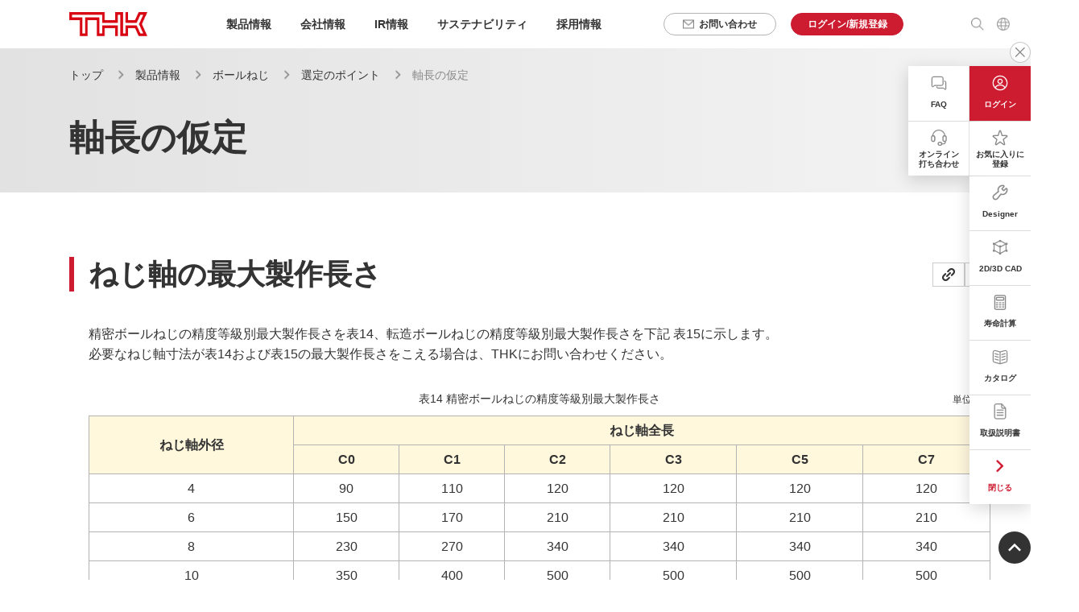

--- FILE ---
content_type: text/html; charset=utf-8
request_url: https://www.thk.com/jp/ja/products/ball_screw/selection/0003/
body_size: 8313
content:
<!DOCTYPE html><html lang="ja"><head><script>
    // 実行完了待ち
    window.addEventListener('message', function (event) {
        // オリジン判定
        if (event.origin != EVENT_ORIGIN) {
            return;
        }
        let data = event.data;
        // 送信先判定(1件登録の時)
        let target = data.TARGET;
        if (target != 'bookmarkProd') {
            return;
        }
        // イベント判定（適用ボタン時）
        let eventFlag = data.EVENTFLG;
        if (eventFlag == '1') {
            bookmarkProdCheck();
        }
    });
    /**
     * お気に入り登録
     * para_url空の場合、現在のurl（クエリやフラグメントを含まない）を取得
     * para_title空の場合、現在のページのタイトルを取得
     * @param {string} para_url 　登録するURL（デフォルトは空文字）
     * @param {string} para_title 登録するURLのタイトル名（デフォルトは空文字）
     */
    function bookmarkProdRegist(para_url = '', para_title = '') {
        let data_url = para_url;
        let data_title = para_title;
        if (!data_url && !data_title) {
            // 現在のurl（クエリやフラグメントを含まない）を取得
            const currentUrl = decodeURIComponent(window.location.href);
            const url = new URL(currentUrl);
            data_url = new URL(url.origin + url.pathname).toString();
            data_title = document.title;
        }
        // 連携データID
        let dataId = 0;
        // 連携データ設定
        let wkurl = '/favorite/regist';
        // 連携データを一時テーブルに登録して、連携データIDを取得する
        $.ajax({
            type: 'POST',
            url: wkurl, // サービス側の連携用情報登録API実行メソッド(2-3-2)のパス
            dataType: 'json',
            data: { url: data_url, title: data_title },
            async: false,
            cache: false,
            success: function (response) {
                if (response.Result == 0) {
                    dataId = response.TempDataId;
                }
            },
        });
        // ポップアップ画面を呼び出すメソッド
        my_bookmark_prod_reg({ LinkedDataId: dataId, TargetType: 1 });
    }
</script>
    <script>
    /**
     * URLパラメータ付きコピー
     * @param {string} param ジャンプタグ（#以降の情報）のパラメータ
     */
    function urlCopy(param) {
        // 現在のurl（クエリやフラグメントを含まない）を取得
        let currentUrl = decodeURIComponent(window.location.href);
        let url = new URL(currentUrl);
        let copyUrl = new URL(url.origin + url.pathname);
        // paramの値をジャンプタグ（#以降の情報）として付与
        copyUrl = copyUrl.toString() + '#' + param;
        clipboard_copy(copyUrl, true);
    }
</script>
<script>
    /**
     * 指定されたURLをクリップボードにコピーする
     * @param {string} copyUrl コピーする値を指定
     * @param {boolean} showAlert trueの場合アラート表示、false（デフォルト）の場合非表示
     */
    function clipboard_copy(copyUrl, showAlert = false) {
        navigator.clipboard
            .writeText(copyUrl.toString())
            .then(() => {
                // コピー成功時
                if (showAlert) {
                    // 独自ダイアログを作成して表示
                    const dialog = document.createElement('div');
                    dialog.innerHTML = 'コピーしました<br>' + copyUrl.toString();
                    // スタイルをJavaScript内で指定
                    dialog.style.position = 'fixed'; // 固定位置
                    dialog.style.top = '0%'; // 画面上部
                    dialog.style.left = '50%'; // 画面中央
                    dialog.style.transform = 'translateX(-50%)'; // 水平方向で中央揃え
                    dialog.style.padding = '20px';
                    dialog.style.backgroundColor = '#000'; // 背景色を黒に設定
                    dialog.style.color = '#fff'; // 文字色を白に設定
                    dialog.style.border = '1px solid #fff'; // 枠線を白に設定
                    dialog.style.zIndex = '10001'; // 他の要素より前面に表示するため、重なり順序を指定。値が大きいほど前面に表示される
                    // 長いURL対応の追加スタイル
                    dialog.style.boxSizing = 'border-box'; // paddingとborderを含めたサイズ計算にする
                    dialog.style.maxWidth = '90vw'; // 画面幅の90%を最大幅に
                    dialog.style.maxHeight = '80dvh'; // ダイアログの最大高さを画面高さの80%に制限
                    dialog.style.wordWrap = 'break-word'; // 長い単語を折り返し
                    // ダイアログをページに追加
                    document.body.appendChild(dialog);
                    // 2秒後にダイアログを削除
                    setTimeout(() => {
                        document.body.removeChild(dialog);
                    }, 2000);
                }
            })
            .catch(() => {
                // コピー失敗時
                if (showAlert) {
                    alert('コピーができませんでした');
                }
            });
    }
</script>
    <script>
    document.addEventListener('DOMContentLoaded', function () {
        scrollToTarget();
    });
    window.addEventListener('hashchange', function () {
        scrollToTarget();
    });
    /**
     * ヘッダー要素がDOMに挿入されるのを監視し、見つかり次第コールバック関数を実行する。
     * 一定回数までリトライを行い、それでも見つからない場合は null を渡してコールバックを実行する。
     *
     * @param {function(HTMLElement|null): void} callback - ヘッダー要素が見つかった場合に呼ばれるコールバック関数。見つからなければ null が渡される。
     * @param {number} [maxAttempts=100] - ヘッダーを探す最大試行回数。
     * @param {number} [interval=100] - 各試行の間隔（ミリ秒）。
     * @param {number} [attempt=0] - 現在の試行回数（内部利用のため通常は指定不要）。
     */
    function waitForHeader(callback, maxAttempts = 100, interval = 100, attempt = 0) {
        // ヘッダー要素を取得
        const header = document.querySelector('.l-header');
        if (header) {
            callback(header);
        } else if (attempt < maxAttempts) {
            // ヘッダー要素取得リトライ
            setTimeout(() => waitForHeader(callback, maxAttempts, interval, attempt + 1), interval);
        } else {
            // リトライしてもヘッダー要素が取得できない場合、ヘッダーの高さを計算せずにスクロール
            callback(null);
        }
    }
    /**
     * ヘッダー高さを考慮してスクロール処理を行う関数
     *
     * @param {string} targetId - スクロール先のターゲットID（省略可能）。指定がない場合、window.location.hashを使用。
     */
    function scrollToTarget(targetId) {
        // 引数が指定されていない場合は、window.location.hashを使う
        const id = targetId || window.location.hash;
        // id が空、または "#" の場合は処理をスキップ
        if (!id || id === '#') {
            return;
        }
        // ヘッダーが読み込まれるのを待ってからスクロール処理を実行
        waitForHeader((header) => {
            // ヘッダーの高さを取得
            const headerHeight = header ? header.offsetHeight : 0;
            // ターゲット要素を取得
            const target = $(id);
            // ターゲットが存在する場合のみ処理を実行
            if (target.length) {
                const position = target.offset().top - headerHeight;
                $('html, body').animate({
                    scrollTop: position,
                });
            }
        });
    }
</script>
        
            
                <script class="gtm-head-script"></script>
<script>
    window.addEventListener('DOMContentLoaded', function () {
        let pathParts = location.pathname.split("/");
        let localeLangs = `/${pathParts[1]}/${pathParts[2]}`;
        let hostname = location.hostname;
        let gtmHeadScriptEnv = '';
        if (hostname === 'www.thk.com') {
            gtmHeadScriptEnv = 'prod';
        } else if (hostname.includes('stg-')) {
            gtmHeadScriptEnv = 'stg';
        }
        if (gtmHeadScriptEnv) {
            const tmpGtmScriptFilePath = 'gtm-env.json';
            const gtmScriptFilePath = `${localeLangs}/${tmpGtmScriptFilePath.replace("env", gtmHeadScriptEnv)}`;
            fetch(gtmScriptFilePath)
                .then(response => response.json())
                .then(data => {
                    $('.gtm-head-script').prepend(data.head);
                })
                .catch(error => console.error('Error loading the GTM json file:', error));
        } else {
            $('.gtm-head-script').prepend('<!-- No Tag -->');
        }
    });
</script>
                <meta charset="utf-8">
                <meta http-equiv="X-UA-Compatible" content="IE=edge">
                <meta name="viewport" content="width=device-width">
                <meta name="format-detection" content="telephone=no">
                <title>軸長の仮定｜選定のポイント｜ボールねじ｜製品情報｜THKオフィシャルウェブサイト</title>
                <meta property="og:title" content="軸長の仮定｜選定のポイント｜ボールねじ｜製品情報｜THKオフィシャルウェブサイト">
                <meta property="og:type" content="article">
                <meta property="og:url" content="https://www.thk.com/jp/ja/products/ball_screw/selection/0003/">
                <meta property="og:site_name" content="THK">
                <meta property="og:image" content="https://www.thk.com/jp/assets/images/ogp.png">
                <link rel="canonical" href="https://www.thk.com/jp/ja/products/ball_screw/selection/0003/">
                <link rel="icon" href="https://www.thk.com/jp/assets/images/favicon.ico">
                <link rel="stylesheet" href="https://www.thk.com/common/assets/css/style_common.css">
                <script type="text/javascript" src="https://www.thk.com/common/assets/js/_a_cast_async.js"></script>
            </head>
            <body class="p-ja">
                <script class="gtm-body-script"></script>
<script>
    window.addEventListener('DOMContentLoaded', function () {
        let pathParts = location.pathname.split("/");
        let localeLangs = `/${pathParts[1]}/${pathParts[2]}`;
        let hostname = location.hostname;
        let gtmHeadScriptEnv = '';
        if (hostname === 'www.thk.com') {
            gtmHeadScriptEnv = 'prod';
        } else if (hostname.includes('stg-')) {
            gtmHeadScriptEnv = 'stg';
        }
        if (gtmHeadScriptEnv) {
            const tmpGtmScriptFilePath = 'gtm-env.json';
            const gtmScriptFilePath = `${localeLangs}/${tmpGtmScriptFilePath.replace("env", gtmHeadScriptEnv)}`;
            fetch(gtmScriptFilePath)
                .then(response => response.json())
                .then(data => {
                    $('.gtm-body-script').prepend(data.body);
                })
                .catch(error => console.error('Error loading the GTM json file:', error));
        } else {
            $('.gtm-body-script').prepend('<!-- No Tag -->');
        }
    });
</script>
                <div id="header_ja" class="js-include"></div>
                <main class="l-container">
                    <div class="p-kv">
                        <div class="p-kv__inner">
                            <div class="p-breadcrumb-wrapper">
                                <ol class="p-breadcrumb">
                                    <li class="p-breadcrumb__item">
                                        <a href="https://www.thk.com/jp/ja/">トップ</a>
                                    </li>
                                    <li class="p-breadcrumb__item">
                                        <a href="https://www.thk.com/jp/ja/products/">製品情報</a>
                                    </li>
                                    <li class="p-breadcrumb__item">
                                        <a href="https://www.thk.com/jp/ja/products/ball_screw/">ボールねじ</a>
                                    </li>
                                    <li class="p-breadcrumb__item">
                                        <a href="https://www.thk.com/jp/ja/products/ball_screw/selection/">選定のポイント</a>
                                    </li>
                                    <li class="p-breadcrumb__item">軸長の仮定</li>
                                </ol>
                            </div>
                            <div class="p-kv__heading">
                                <h1 class="c-heading-lv1">
                                    <span class="c-heading-lv1__main">
                                        軸長の仮定
                                    </span>
                                </h1>
                            </div>
                        </div>
                    </div>
                    <div class="l-content js-page-nav-content">
                            <div class="banner-area">
                                <div id="NG_0000000055" style="margin: 0; padding: 0; display: none;">
<!--write alternate html code here for ad insignt server not respond-->
</div>
<div id="0000000055" style="margin: 0; padding: 0;">
<script>
if (location.protocol == "http:" || location.protocol == "https:") {
    var _target = location.protocol + "//tracer51.h-cast.jp/ad/www.thk.com//0000000055;size=1x1;";
    var _alt = "";
    var _alt_link = "";
    var _alt_div = "NG_0000000055";
    var _aCast_0000000055 = new _ACast(_target, _alt, _alt_link, 1, 1, "0000000055", _alt_div);
    _aCast_0000000055.request();
}
</script>
<noscript>
<!--write alternate html code here for JavaScript off browser-->
</noscript>
</div>
                            </div>
                                <div class="p-block-lv2 js-page-nav-lv3" id="selection-1">
                                    <div class="c-heading-bookmark">
                                        <h2 class="c-heading-lv2">
                                            ねじ軸の最大製作長さ
                                        </h2>
                                            <div class="c-heading-bookmark__button-group">
                                                <div class="c-heading-bookmark__button-wrapper">
                                                    <button class="c-heading-bookmark__button c-heading-bookmark__button--type1" onclick="urlCopy(`selection-1`)"></button>
                                                    <div class="c-heading-bookmark__button-tooltip">
                                                        <span>項目のリンクをコピー</span>
                                                    </div>
                                                </div>
                                                <div class="c-heading-bookmark__button-wrapper">
                                                    <div class="include-not-member">
                                                        <a href="https://www.thk.com/jp/ja/auth/login?redirect_link_path=https%3A%2F%2Fwww.thk.com%2Fjp%2Fja%2Fproducts%2Fball_screw%2Fselection%2F0003%2F%23selection-1" class="be-tts-link">
                                                            <button class="c-heading-bookmark__button c-heading-bookmark__button--type2"></button>
                                                        </a>
                                                    </div>
                                                    
                                                    <div class="c-heading-bookmark__button-tooltip">
                                                        <span>項目をお気に入り登録</span>
                                                    </div>
                                                </div>
                                            </div>
                                    </div>
                                    <div class="p-block-lv3">
<div class="p-block__body">
<p class="c-text">精密ボールねじの精度等級別最大製作長さを表14、転造ボールねじの精度等級別最大製作長さを下記 表15に示します。<br>必要なねじ軸寸法が表14および表15の最大製作長さをこえる場合は、THKにお問い合わせください。</p>
<div class="c-grid">
<div class="c-grid__row">
<div class="c-grid__col" data-col="12">
<div class="wrap-scroll-sp">
<div class="c-table-1-caption">
<div class="col1"></div>
<div class="col2">表14 精密ボールねじの精度等級別最大製作長さ</div>
<div class="col3">単位:mm</div>
</div>
<table class="c-table-1" data-col="12"><caption style="caption-side: bottom; text-align: left;">注）HBN-V/HBN-K（KA）形/HBN-K形、HBN形、SBKH形のねじ軸標準最大長さは3000mmです。<br>この長さを超える場合はTHKにお問い合わせください。<br>詳細は各形番の詳細情報「ボールねじ軸の最大製作長さ」参照</caption>
<thead>
<tr>
<th rowspan="2">ねじ軸外径</th>
<th colspan="6">ねじ軸全長</th>
</tr>
<tr>
<th>C0</th>
<th>C1</th>
<th>C2</th>
<th>C3</th>
<th>C5</th>
<th>C7</th>
</tr>
</thead>
<tbody>
<tr>
<td>4</td>
<td>90</td>
<td>110</td>
<td>120</td>
<td>120</td>
<td>120</td>
<td>120</td>
</tr>
<tr>
<td>6</td>
<td>150</td>
<td>170</td>
<td>210</td>
<td>210</td>
<td>210</td>
<td>210</td>
</tr>
<tr>
<td>8</td>
<td>230</td>
<td>270</td>
<td>340</td>
<td>340</td>
<td>340</td>
<td>340</td>
</tr>
<tr>
<td>10</td>
<td>350</td>
<td>400</td>
<td>500</td>
<td>500</td>
<td>500</td>
<td>500</td>
</tr>
<tr>
<td>12</td>
<td>440</td>
<td>500</td>
<td>630</td>
<td>680</td>
<td>680</td>
<td>680</td>
</tr>
<tr>
<td>13</td>
<td>440</td>
<td>500</td>
<td>630</td>
<td>680</td>
<td>680</td>
<td>680</td>
</tr>
<tr>
<td>14</td>
<td>530</td>
<td>620</td>
<td>770</td>
<td>870</td>
<td>890</td>
<td>890</td>
</tr>
<tr>
<td>15</td>
<td>570</td>
<td>670</td>
<td>830</td>
<td>950</td>
<td>980</td>
<td>1100</td>
</tr>
<tr>
<td>16</td>
<td>620</td>
<td>730</td>
<td>900</td>
<td>1050</td>
<td>1100</td>
<td>1400</td>
</tr>
<tr>
<td>18</td>
<td>720</td>
<td>840</td>
<td>1050</td>
<td>1220</td>
<td>1350</td>
<td>1600</td>
</tr>
<tr>
<td>20</td>
<td>820</td>
<td>950</td>
<td>1200</td>
<td>1400</td>
<td>1600</td>
<td>1800</td>
</tr>
<tr>
<td>25</td>
<td>1100</td>
<td>1400</td>
<td>1600</td>
<td>1800</td>
<td>2000</td>
<td>2400</td>
</tr>
<tr>
<td>28</td>
<td>1300</td>
<td>1600</td>
<td>1900</td>
<td>2100</td>
<td>2350</td>
<td>2700</td>
</tr>
<tr>
<td>30</td>
<td>1450</td>
<td>1700</td>
<td>2050</td>
<td>2300</td>
<td>2570</td>
<td>2950</td>
</tr>
<tr>
<td>32</td>
<td>1600</td>
<td>1800</td>
<td>2200</td>
<td>2500</td>
<td>2800</td>
<td>3200</td>
</tr>
<tr>
<td>36</td>
<td>2000</td>
<td>2100</td>
<td>2550</td>
<td>2950</td>
<td>3250</td>
<td>3650</td>
</tr>
<tr>
<td>40</td>
<td>2000</td>
<td>2400</td>
<td>2900</td>
<td>3400</td>
<td>3700</td>
<td>4300</td>
</tr>
<tr>
<td>45</td>
<td>2000</td>
<td>2750</td>
<td>3350</td>
<td>3950</td>
<td>4350</td>
<td>5050</td>
</tr>
<tr>
<td>50</td>
<td>2000</td>
<td>3100</td>
<td>3800</td>
<td>4500</td>
<td>5000</td>
<td>5800</td>
</tr>
<tr>
<td>55</td>
<td>2000</td>
<td>3450</td>
<td>4150</td>
<td>5300</td>
<td>6050</td>
<td>6500</td>
</tr>
<tr>
<td>63</td>
<td>2000</td>
<td>4000</td>
<td>5200</td>
<td>5800</td>
<td>6700</td>
<td>7700</td>
</tr>
<tr>
<td>70</td>
<td>2000</td>
<td>4000</td>
<td>6300</td>
<td>6450</td>
<td>7650</td>
<td>9000</td>
</tr>
<tr>
<td>80</td>
<td>2000</td>
<td>4000</td>
<td>6300</td>
<td>7900</td>
<td>9000</td>
<td>11000</td>
</tr>
<tr>
<td>100</td>
<td>2000</td>
<td>4000</td>
<td>6300</td>
<td>11000</td>
<td>11000</td>
<td>11000</td>
</tr>
</tbody>
</table>
</div>
<div class="c-grid__col" data-col="6" data-sp-col="12">
<div class="wrap-scroll-sp">
<div class="c-table-1-caption">
<div class="col1"></div>
<div class="col2">表15 転造ボールねじの精度等級別最大製作長さ</div>
<div class="col3">単位:mm</div>
</div>
<table class="c-table-1" data-col="12"><caption style="caption-side: bottom; text-align: left;">注）詳細は各形番の詳細情報「ボールねじ軸の最大製作長さ」参照</caption>
<thead>
<tr>
<th rowspan="2">ねじ軸外径</th>
<th colspan="3">ねじ軸全長</th>
</tr>
<tr>
<th>C7</th>
<th>C8</th>
<th>C10</th>
</tr>
</thead>
<tbody>
<tr>
<td>6〜8</td>
<td>320</td>
<td>320</td>
<td>-</td>
</tr>
<tr>
<td>10〜12</td>
<td>500</td>
<td>1000</td>
<td>-</td>
</tr>
<tr>
<td>14〜15</td>
<td>1500</td>
<td>1500</td>
<td>1500</td>
</tr>
<tr>
<td>16〜18</td>
<td>1500</td>
<td>1800</td>
<td>1800</td>
</tr>
<tr>
<td>20</td>
<td>2000</td>
<td>2200</td>
<td>2200</td>
</tr>
<tr>
<td>25</td>
<td>2000</td>
<td>3000</td>
<td>3000</td>
</tr>
<tr>
<td>28</td>
<td>3000</td>
<td>3000</td>
<td>3000</td>
</tr>
<tr>
<td>30</td>
<td>3000</td>
<td>3000</td>
<td>4000</td>
</tr>
<tr>
<td>32〜36</td>
<td>3000</td>
<td>4000</td>
<td>4000</td>
</tr>
<tr>
<td>40</td>
<td>3000</td>
<td>5000</td>
<td>5000</td>
</tr>
<tr>
<td>45</td>
<td>3000</td>
<td>5500</td>
<td>5500</td>
</tr>
<tr>
<td>50</td>
<td>3000</td>
<td>6000</td>
<td>6000</td>
</tr>
</tbody>
</table>
</div>
</div>
</div>
</div>
</div>
</div>
</div>
                                </div>
                        <div class="p-block-lv2 js-page-nav-lv3" id="selection-point">
                            <h2 class="c-heading-lv2">選定のポイント</h2>
                            <ul class="p-index js-local-nav">
                                                                    <li class="p-index__item">
                                                                        <a href="https://www.thk.com/jp/ja/products/ball_screw/selection/0001/" class="c-button-link">
                                                                            <span>
                                                                                ボールねじの使用条件
                                                                            </span>
                                                                        </a>
                                                                    </li>
                                                                    <li class="p-index__item">
                                                                        <a href="https://www.thk.com/jp/ja/products/ball_screw/selection/0002/" class="c-button-link">
                                                                            <span>
                                                                                ボールねじの精度
                                                                            </span>
                                                                        </a>
                                                                    </li>
                                                                    <li class="p-index__item">
                                                                        <a href="https://www.thk.com/jp/ja/products/ball_screw/selection/0003/" class="c-button-link">
                                                                            <span>
                                                                                軸長の仮定
                                                                            </span>
                                                                        </a>
                                                                    </li>
                                                                    <li class="p-index__item">
                                                                        <a href="https://www.thk.com/jp/ja/products/ball_screw/selection/0004/" class="c-button-link">
                                                                            <span>
                                                                                リードの選定・軸径の選定
                                                                            </span>
                                                                        </a>
                                                                    </li>
                                                                    <li class="p-index__item">
                                                                        <a href="https://www.thk.com/jp/ja/products/ball_screw/selection/0005/" class="c-button-link">
                                                                            <span>
                                                                                ボールねじ軸の取付方法
                                                                            </span>
                                                                        </a>
                                                                    </li>
                                                                    <li class="p-index__item">
                                                                        <a href="https://www.thk.com/jp/ja/products/ball_screw/selection/0006/" class="c-button-link">
                                                                            <span>
                                                                                許容軸方向荷重
                                                                            </span>
                                                                        </a>
                                                                    </li>
                                                                    <li class="p-index__item">
                                                                        <a href="https://www.thk.com/jp/ja/products/ball_screw/selection/0007/" class="c-button-link">
                                                                            <span>
                                                                                許容回転数
                                                                            </span>
                                                                        </a>
                                                                    </li>
                                                                    <li class="p-index__item">
                                                                        <a href="https://www.thk.com/jp/ja/products/ball_screw/selection/0008/" class="c-button-link">
                                                                            <span>
                                                                                ナットの選定
                                                                            </span>
                                                                        </a>
                                                                    </li>
                                                                    <li class="p-index__item">
                                                                        <a href="https://www.thk.com/jp/ja/products/ball_screw/selection/0009/" class="c-button-link">
                                                                            <span>
                                                                                軸方向荷重の算出・静的安全係数
                                                                            </span>
                                                                        </a>
                                                                    </li>
                                                                    <li class="p-index__item">
                                                                        <a href="https://www.thk.com/jp/ja/products/ball_screw/selection/0010/" class="c-button-link">
                                                                            <span>
                                                                                寿命の検討
                                                                            </span>
                                                                        </a>
                                                                    </li>
                                                                    <li class="p-index__item">
                                                                        <a href="https://www.thk.com/jp/ja/products/ball_screw/selection/0011/" class="c-button-link">
                                                                            <span>
                                                                                剛性検討
                                                                            </span>
                                                                        </a>
                                                                    </li>
                                                                    <li class="p-index__item">
                                                                        <a href="https://www.thk.com/jp/ja/products/ball_screw/selection/0012/" class="c-button-link">
                                                                            <span>
                                                                                位置決め精度の検討
                                                                            </span>
                                                                        </a>
                                                                    </li>
                                                                    <li class="p-index__item">
                                                                        <a href="https://www.thk.com/jp/ja/products/ball_screw/selection/0013/" class="c-button-link">
                                                                            <span>
                                                                                回転トルクの検討
                                                                            </span>
                                                                        </a>
                                                                    </li>
                                                                    <li class="p-index__item">
                                                                        <a href="https://www.thk.com/jp/ja/products/ball_screw/selection/0014/" class="c-button-link">
                                                                            <span>
                                                                                駆動モータの検討
                                                                            </span>
                                                                        </a>
                                                                    </li>
                            </ul>
                        </div>
                    </div>
                </main>
                <div class="p-page-nav--fixed js-page-nav">
                    <div class="p-page-nav--fixed__inner">
                        <div class="p-page-nav__tab">
                            <ul class="p-page-nav__tab-head"></ul>
                            <div class="p-page-nav__tab-body">
                                <div class="p-page-nav__tab-content js-page-nav-tab-content is-active">
                                    <ul class="p-page-nav__anchor">
                                                    <li class="p-page-nav__anchor-item">
                                                        <a href="#selection-1" class="js-page-nav-current">
                                                            ねじ軸の最大製作長さ
                                                        </a>
                                                    </li>
                                        <li class="p-page-nav__anchor-item">
                                            <a href="#selection-point" class="js-page-nav-current">選定のポイント</a>
                                        </li>
                                    </ul>
                                </div>
                            </div>
                        </div>
                        <div class="p-page-nav__search">
                            <div class="p-page-nav__search-open js-page-nav-search-open">製品検索</div>
                            <div class="p-page-nav__search-content js-page-nav-search">
                                <form action="https://www.thk.com/jp/ja/products/search/" method="get" class="p-page-nav__search-inner">
                                    <p class="p-page-nav__search-heading">製品検索</p>
                                    <div class="c-input-search">
                                        <input type="text" name="q" id="q" placeholder="キーワードを入力" class="c-input-search__form">
                                        <button class="c-input-search__button">検索</button>
                                    </div>
                                </form>
                                <div class="p-page-nav__search-close js-page-nav-search-close">閉じる</div>
                            </div>
                        </div>
                    </div>
                </div>
                <div id="footer_ja" class="js-include"></div>
                <nav class="p-toolbar js-toolbar is-open include-not-member">
    <ul class="p-toolbar__items">
        <li class="p-toolbar__item--login">
            <a href="/jp/ja/auth/login/" class="p-toolbar__item-inner">
                <span class="p-toolbar__item-icon"><img src="https://www.thk.com/jp/assets/images/icon/icon_login_01.png" alt=""></span>
                <span class="p-toolbar__item-text">ログイン</span>
            </a>
        </li>
                <li class="p-toolbar__item">
                    <a href="https://www.thk.com/jp/ja/auth/login?redirect_link_path=" class="p-toolbar__item-inner be-tts-link" target="_self">
                        <span class="p-toolbar__item-icon"><img src="/jp/assets/images/icon/icon_favorite_01.png" alt=""></span>
                        <span class="p-toolbar__item-text">お気に入りに<br>登録</span>
                    </a>
                </li>
                <li class="p-toolbar__item">
                    <a href="https://www.thk.com/jp/ja/auth/login?redirect_link_path=https%3A%2F%2Fonline.thk.com%2Ftools%2Fdesigner%2Fstd%2Fjp%2Fja%2FSBS%2FModel%2F%3Fmode%3D2" class="p-toolbar__item-inner be-tts-link" target="_blank">
                        <span class="p-toolbar__item-icon"><img src="/jp/assets/images/icon/icon_setting_01.png" alt=""></span>
                        <span class="p-toolbar__item-text">Designer</span>
                    </a>
                </li>
                <li class="p-toolbar__item">
                    <a href="https://www.thk.com/jp/ja/auth/login?redirect_link_path=https%3A%2F%2Fonline.thk.com%2Ftools%2Fcad%2Fjp%2Fja%2F%3FlanguageIso%3Dja%26info%3Dthk%2Ffed_screw%2F" class="p-toolbar__item-inner be-tts-link" target="_blank">
                        <span class="p-toolbar__item-icon"><img src="/jp/assets/images/icon/icon_cad_01.png" alt=""></span>
                        <span class="p-toolbar__item-text">2D/3D CAD</span>
                    </a>
                </li>
                <li class="p-toolbar__item">
                    <a href="https://www.thk.com/jp/ja/products/tools/designer/life_calculator/" class="p-toolbar__item-inner" target="_blank">
                        <span class="p-toolbar__item-icon"><img src="/jp/assets/images/icon/icon_calc_01.png" alt=""></span>
                        <span class="p-toolbar__item-text">寿命計算</span>
                    </a>
                </li>
                <li class="p-toolbar__item">
                    <a href="https://www.thk.com/jp/ja/products/catalog/ctr/J_15_BallScrew.pdf" class="p-toolbar__item-inner" target="_blank">
                        <span class="p-toolbar__item-icon"><img src="/jp/assets/images/icon/icon_catalog_01.png" alt=""></span>
                        <span class="p-toolbar__item-text">カタログ</span>
                    </a>
                </li>
                <li class="p-toolbar__item">
                    <a href="https://www.thk.com/jp/ja/products/catalog/ctr/ballscrew_manual_no.1030.pdf" class="p-toolbar__item-inner" target="_blank">
                        <span class="p-toolbar__item-icon"><img src="/jp/assets/images/icon/icon_download_01.png" alt=""></span>
                        <span class="p-toolbar__item-text">取扱説明書</span>
                    </a>
                </li>
                    <li class="p-toolbar__item--trigger js-toolbar-expand">
                        <a href="" class="p-toolbar__item-inner" target="_blank">
                            <span class="p-toolbar__item-icon"><img src="https://www.thk.com/jp/assets/images/icon/icon_arrow_right_01.png" alt=""></span>
                            <span class="p-toolbar__item-text">
                                <span class="p-toolbar__item-text-close">閉じる</span>
                                <span class="p-toolbar__item-text-open">もっと見る</span>
                            </span>
                        </a>
                    </li>
                </ul>
                <ul class="p-toolbar__items js-toolbar-expand-content">
                <li class="p-toolbar__item">
                    <a href="https://www.thk.com/jp/ja/products/faq/" class="p-toolbar__item-inner" target="_blank">
                        <span class="p-toolbar__item-icon"><img src="/jp/assets/images/icon/icon_faq_01.png" alt=""></span>
                        <span class="p-toolbar__item-text">FAQ</span>
                    </a>
                </li>
                <li class="p-toolbar__item">
                    <a href="https://tech.thk.com/thk_transfer/index.php?trans=onlinemeeting_form" class="p-toolbar__item-inner" target="_blank">
                        <span class="p-toolbar__item-icon"><img src="/jp/assets/images/icon/icon_online_01.png" alt=""></span>
                        <span class="p-toolbar__item-text">オンライン<br>打ち合わせ</span>
                    </a>
                </li>
        </ul>
    <div class="p-toolbar__close js-toolbar-close">
        <img src="https://www.thk.com/jp/assets/images/icon/icon_tool_close_01.png" alt="">
    </div>
</nav>
            
        
<div class="p-toolbar__open js-toolbar-open"><img src="https://www.thk.com/jp/assets/images/icon/icon_tool_open_01_ja.png" alt=""></div>
<script data-ot-ignore="" src="https://code.jquery.com/jquery-3.6.0.js"></script>
<script data-ot-ignore="" src="https://code.jquery.com/ui/1.13.0/jquery-ui.js"></script>
<link rel="stylesheet" href="https://code.jquery.com/ui/1.13.0/themes/smoothness/jquery-ui.css">
<script type="text/javascript" src="https://online.thk.com/mypage/js/Bookmark/BookmarkProdEdit.js?20220512"></script>
<link rel="stylesheet" href="https://online.thk.com/mypage/css/Bookmark/BookmarkProdEditDialog.css?20220512">
<div id="my_bmprodedit_div1">
    <div id="my_bmprodedit_div2">
        <iframe id="my_bmprodedit_iframe"></iframe>
    </div>
</div>
<script>
    // 実行完了待ち
    window.addEventListener('message', function (event) {
        // オリジン判定
        if (event.origin != EVENT_ORIGIN) {
            return;
        }
        let data = event.data;
        // 送信先判定(1件登録の時)
        let target = data.TARGET;
        if (target != 'bookmarkProd') {
            return;
        }
        // イベント判定（適用ボタン時）
        let eventFlag = data.EVENTFLG;
        if (eventFlag == '1') {
            bookmarkProdCheck();
        }
    });
    /**
     * お気に入り登録
     * para_url空の場合、現在のurl（クエリやフラグメントを含まない）を取得
     * para_title空の場合、現在のページのタイトルを取得
     * @param {string} para_url 　登録するURL（デフォルトは空文字）
     * @param {string} para_title 登録するURLのタイトル名（デフォルトは空文字）
     */
    function bookmarkProdRegist(para_url = '', para_title = '') {
        let data_url = para_url;
        let data_title = para_title;
        if (!data_url && !data_title) {
            // 現在のurl（クエリやフラグメントを含まない）を取得
            const currentUrl = decodeURIComponent(window.location.href);
            const url = new URL(currentUrl);
            data_url = new URL(url.origin + url.pathname).toString();
            data_title = document.title;
        }
        // 連携データID
        let dataId = 0;
        // 連携データ設定
        let wkurl = '/favorite/regist';
        // 連携データを一時テーブルに登録して、連携データIDを取得する
        $.ajax({
            type: 'POST',
            url: wkurl, // サービス側の連携用情報登録API実行メソッド(2-3-2)のパス
            dataType: 'json',
            data: { url: data_url, title: data_title },
            async: false,
            cache: false,
            success: function (response) {
                if (response.Result == 0) {
                    dataId = response.TempDataId;
                }
            },
        });
        // ポップアップ画面を呼び出すメソッド
        my_bookmark_prod_reg({ LinkedDataId: dataId, TargetType: 1 });
    }
</script>
<!-- ログイン中 -->

                <script src="https://www.thk.com/common/assets/js/script_common.js"></script>
                <script src="https://www.thk.com/common/assets/js/ja/script_autologout.js"></script>
            
        
<script>(function(){var uchar = "";})()</script></body></html>

--- FILE ---
content_type: text/html; charset=utf-8
request_url: https://www.thk.com/jp/assets/include/header_ja.html
body_size: 9611
content:
<html><head></head><body><header class="l-header">
    <div class="l-header__inner">
        <a href="https://www.thk.com/jp/ja/" class="l-header__logo p-en-header__logo">
            <span class="l-header__logo-image"><img src="https://www.thk.com/jp/assets/images/logo.png" alt="THK"></span>
        </a>
        <ul class="l-header__nav">
            <li class="l-header__nav-item js-header-products">
                <a href="https://www.thk.com/jp/ja/products/"><p>製品情報</p></a>
                <div class="l-header__menu js-pc-menu-products">
                    <div class="l-header__menu-content js-nav-products">
                        <div class="l-header__products">
                            <a href="https://www.thk.com/jp/ja/products/" class="l-header__product-link-1 js-header-fold">製品情報</a>
                            <div class="l-header__product-lv1 js-header-lv1">
                                <span class="l-header__product-heading">製品ラインナップ</span>
                                <ul class="l-header__product-links-1">
                                    <li>
                                                  <span class="l-header__product-link-2">直動システム</span>
                                              <ul class="l-header__product-links-2">
                                                            <li>
                                                                            <a href="" class="l-header__product-link-2 js-header-expand-lv2" data-header-lv2="lm_guide">
                                                                                LMガイド
                                                                            </a>
                                                            </li>
                                                            <li>
                                                                            <a href="" class="l-header__product-link-2 js-header-expand-lv2" data-header-lv2="ball_screw">
                                                                                ボールねじ
                                                                            </a>
                                                            </li>
                                                            <li>
                                                                            <a href="" class="l-header__product-link-2 js-header-expand-lv2" data-header-lv2="lm_guide_actuator">
                                                                                LMガイドアクチュエータ
                                                                            </a>
                                                            </li>
                                                            <li>
                                                                            <a href="" class="l-header__product-link-2 js-header-expand-lv2" data-header-lv2="cross_roller_ring">
                                                                                クロスローラーリング／<br>複列リング
                                                                            </a>
                                                            </li>
                                                            <li>
                                                                            <a href="" class="l-header__product-link-2 js-header-expand-lv2" data-header-lv2="ball_spline">
                                                                                ボールスプライン
                                                                            </a>
                                                            </li>
                                                            <li>
                                                                            <a href="" class="l-header__product-link-2 js-header-expand-lv2" data-header-lv2="other_linear_motion_guides">
                                                                                その他直線運動案内
                                                                            </a>
                                                            </li>
                                                            <li>
                                                                            <a href="" class="l-header__product-link-2 js-header-expand-lv2" data-header-lv2="other_power_transmission_elements">
                                                                                その他動力伝達要素
                                                                            </a>
                                                            </li>
                                                            <li>
                                                                            <a href="" class="l-header__product-link-2 js-header-expand-lv2" data-header-lv2="other_rotary_guides">
                                                                                その他回転案内
                                                                            </a>
                                                            </li>
                                                            <li>
                                                                            <a href="" class="l-header__product-link-2 js-header-expand-lv2" data-header-lv2="joints">
                                                                                ジョイント(接合部品)
                                                                            </a>
                                                            </li>
                                                            <li>
                                                                            <a href="" class="l-header__product-link-2 js-header-expand-lv2" data-header-lv2="accessories_for_lubrication">
                                                                                潤滑関連製品
                                                                            </a>
                                                            </li>
                                              </ul>
                                                  <span class="l-header__product-link-2">その他製品カテゴリ</span>
                                              <ul class="l-header__product-links-2">
                                                            <li>
                                                                            <a href="" class="l-header__product-link-2 js-header-expand-lv2" data-header-lv2="actuator">
                                                                                電動アクチュエータ
                                                                            </a>
                                                            </li>
                                                            <li>
                                                                        <a href="https://www.thk.com/jp/thk-unit/" class="l-header__product-link-2" data-header-lv2="unit" target="_blank">
                                                                            ユニットソリューション
                                                                        </a>
                                                            </li>
                                                            <li>
                                                                        <a href="https://www.thk.com/omniedge/jp/" class="l-header__product-link-2" data-header-lv2="omniedge" target="_blank">
                                                                            OEE最大化プラットフォーム OMNIedge
                                                                        </a>
                                                            </li>
                                                            <li>
                                                                            <a href="" class="l-header__product-link-2 js-header-expand-lv2" data-header-lv2="robot_top">
                                                                                ロボットソリューション
                                                                            </a>
                                                            </li>
                                                            <li>
                                                                        <a href="https://www.menshin.biz/?q=menshin" class="l-header__product-link-2" data-header-lv2="seismic_isolation" target="_blank">
                                                                            THK免震
                                                                        </a>
                                                            </li>
                                              </ul>
                                    </li>
                                </ul>
                                <span class="l-header__product-heading">製品サービス情報</span>
                                <ul class="l-header__product-links-1">
                                                                    <li>
                                                                        <a href="https://www.thk.com/jp/ja/products/information/parameter_sheet/" class="l-header__product-link-2">輸出該非判定</a>
                                                                    </li>
                                                                    <li>
                                                                        <a href="https://www.thk.com/jp/ja/products/information/discontinued/" class="l-header__product-link-2">生産終了製品の一覧</a>
                                                                    </li>
                                                                    <li>
                                                                        <a href="https://www.thk.com/jp/ja/products/information/counterfeit/" class="l-header__product-link-2">模倣品に対するご注意</a>
                                                                    </li>
                                                                    <li>
                                                                        <a href="https://www.thk.com/jp/ja/products/information/sds/" class="l-header__product-link-2">SDS 化学物質等安全データシート</a>
                                                                    </li>
                                                                    <li>
                                                                        <a href="https://www.thk.com/jp/ja/products/information/standard_grease/" class="l-header__product-link-2">各種製品の標準グリース</a>
                                                                    </li>
                                </ul>
                                <a href="https://www.thk.com/jp/ja/journal/products/" class="l-header__product-link-3">製品ジャーナル</a>
                                <a href="https://www.thk.com/jp/ja/news/products/" class="l-header__product-link-3">製品ニュース</a>
                            </div>
                                                    <div class="l-header__product-lv2 js-header-lv2" id="lm_guide">
                                                        <div class="l-header__product-lv2__inner">
                                                                    <a href="https://www.thk.com/jp/ja/products/lm_guide/" class="l-header__product-link-1 u-pc">LMガイド</a>
                                                                    <ul class="l-header__product-links-1">
                                                                        <li>
                                                                            <a href="https://www.thk.com/jp/ja/products/lm_guide/" class="l-header__product-link-2 u-sp">LMガイド</a>
                                                                    <ul class="l-header__product-links-2">
                                                                                        <li>
                                                                                                    <a href="https://www.thk.com/jp/ja/products/lm_guide/caged_ball/" class="l-header__product-link-2">ボールリテーナ入りLMガイド</a>
                                                                                        </li>
                                                                                        <li>
                                                                                                    <a href="https://www.thk.com/jp/ja/products/lm_guide/full_ball/" class="l-header__product-link-2">総ボールタイプLMガイド</a>
                                                                                        </li>
                                                                                        <li>
                                                                                                    <a href="https://www.thk.com/jp/ja/products/lm_guide/caged_roller/" class="l-header__product-link-2">ローラーリテーナ入りLMガイド</a>
                                                                                        </li>
                                                                                        <li>
                                                                                                    <a href="https://www.thk.com/jp/ja/products/lm_guide/full_roller/" class="l-header__product-link-2">総ローラータイプLMガイド</a>
                                                                                        </li>
                                                                                        <li>
                                                                                                    <a href="https://www.thk.com/jp/ja/products/lm_guide/gk_series/" class="l-header__product-link-2">LMガイド GKシリーズ</a>
                                                                                        </li>
                                                                                        <li>
                                                                                                    <a href="https://www.thk.com/jp/ja/products/lm_guide/special_environment/" class="l-header__product-link-2">特殊環境用LMガイド</a>
                                                                                        </li>
                                                                                        <li>
                                                                                                    <a href="https://www.thk.com/jp/ja/products/lm_guide/linear_encoder/" class="l-header__product-link-2">リニアエンコーダ付きLMガイド</a>
                                                                                        </li>
                                                                    </ul>
                                                                </li>
                                                            </ul>
                                                        </div>
                                                    </div>
                                                    <div class="l-header__product-lv2 js-header-lv2" id="ball_screw">
                                                        <div class="l-header__product-lv2__inner">
                                                                    <a href="https://www.thk.com/jp/ja/products/ball_screw/" class="l-header__product-link-1 u-pc">ボールねじ</a>
                                                                    <ul class="l-header__product-links-1">
                                                                        <li>
                                                                            <a href="https://www.thk.com/jp/ja/products/ball_screw/" class="l-header__product-link-2 u-sp">ボールねじ</a>
                                                                    <ul class="l-header__product-links-2">
                                                                                        <li>
                                                                                                    <a href="https://www.thk.com/jp/ja/products/ball_screw/caged_ball/" class="l-header__product-link-2">ボールリテーナ入り精密ボールねじ</a>
                                                                                        </li>
                                                                                        <li>
                                                                                                    <a href="https://www.thk.com/jp/ja/products/ball_screw/full_ball/" class="l-header__product-link-2">総ボールタイプ精密ボールねじ</a>
                                                                                        </li>
                                                                                        <li>
                                                                                                    <a href="https://www.thk.com/jp/ja/products/ball_screw/unfinished_shaft_end/" class="l-header__product-link-2">軸端末未加工品精密ボールねじ</a>
                                                                                        </li>
                                                                                        <li>
                                                                                                    <a href="https://www.thk.com/jp/ja/products/ball_screw/finished_shaft_end_sda-vz/" class="l-header__product-link-2">軸端末完成品精密ボールねじ SDA-VZ</a>
                                                                                        </li>
                                                                                        <li>
                                                                                                    <a href="https://www.thk.com/jp/ja/products/ball_screw/finished_shaft_end/" class="l-header__product-link-2">軸端末完成品精密ボールねじ BNK</a>
                                                                                        </li>
                                                                                        <li>
                                                                                                    <a href="https://www.thk.com/jp/ja/products/ball_screw/transport/" class="l-header__product-link-2">総ボールタイプ転造ボールねじ</a>
                                                                                        </li>
                                                                                        <li>
                                                                                                    <a href="https://www.thk.com/jp/ja/products/ball_screw/transport_unfinished_shaft_end/" class="l-header__product-link-2">軸端末未加工品転造ボールねじ</a>
                                                                                        </li>
                                                                                        <li>
                                                                                                    <a href="https://www.thk.com/jp/ja/products/ball_screw/rotary-nut/" class="l-header__product-link-2">精密ロータリーボールねじ</a>
                                                                                        </li>
                                                                                        <li>
                                                                                                    <a href="https://www.thk.com/jp/ja/products/ball_screw/transport_rotary-nut/" class="l-header__product-link-2">転造ロータリーボールねじ</a>
                                                                                        </li>
                                                                                        <li>
                                                                                                    <a href="https://www.thk.com/jp/ja/products/ball_screw/ball_screw_spline/" class="l-header__product-link-2">精密ボールねじ・スプライン</a>
                                                                                        </li>
                                                                                        <li>
                                                                                                    <a href="https://www.thk.com/jp/ja/products/ball_screw/integrated_ball_screw_and_ball_spline/" class="l-header__product-link-2">ボールねじ一体型ボールスプライン DSP</a>
                                                                                        </li>
                                                                                        <li>
                                                                                                    <a href="https://www.thk.com/jp/ja/products/ball_screw/support_unit/" class="l-header__product-link-2">ボールねじ周辺機器 サポートユニット</a>
                                                                                        </li>
                                                                                        <li>
                                                                                                    <a href="https://www.thk.com/jp/ja/products/ball_screw/nut_bracket/" class="l-header__product-link-2">ボールねじ周辺機器 ナットブラケット</a>
                                                                                        </li>
                                                                                        <li>
                                                                                                    <a href="https://www.thk.com/jp/ja/products/ball_screw/lock_nut/" class="l-header__product-link-2">ボールねじ周辺機器 ロックナット</a>
                                                                                        </li>
                                                                    </ul>
                                                                </li>
                                                            </ul>
                                                        </div>
                                                    </div>
                                                    <div class="l-header__product-lv2 js-header-lv2" id="lm_guide_actuator">
                                                        <div class="l-header__product-lv2__inner">
                                                                    <a href="https://www.thk.com/jp/ja/products/lm_guide_actuator/" class="l-header__product-link-1 u-pc">LMガイドアクチュエータ</a>
                                                                    <ul class="l-header__product-links-1">
                                                                        <li>
                                                                            <a href="https://www.thk.com/jp/ja/products/lm_guide_actuator/" class="l-header__product-link-2 u-sp">LMガイドアクチュエータ</a>
                                                                    <ul class="l-header__product-links-2">
                                                                                        <li>
                                                                                                    <a href="https://www.thk.com/jp/ja/products/lm_guide_actuator/caged_ball/" class="l-header__product-link-2">ボールリテーナ入り SKR</a>
                                                                                        </li>
                                                                                        <li>
                                                                                                    <a href="https://www.thk.com/jp/ja/products/lm_guide_actuator/full_ball/" class="l-header__product-link-2">総ボールタイプ KR</a>
                                                                                        </li>
                                                                                        <li>
                                                                                                    <a href="https://www.thk.com/jp/ja/products/lm_guide_actuator/ksf/" class="l-header__product-link-2">高速・高加減速 KSF</a>
                                                                                        </li>
                                                                    </ul>
                                                                </li>
                                                            </ul>
                                                        </div>
                                                    </div>
                                                    <div class="l-header__product-lv2 js-header-lv2" id="cross_roller_ring">
                                                        <div class="l-header__product-lv2__inner">
                                                                    <a href="https://www.thk.com/jp/ja/products/cross_roller_ring/" class="l-header__product-link-1 u-pc">クロスローラーリング／<br>複列リング</a>
                                                                    <ul class="l-header__product-links-1">
                                                                        <li>
                                                                            <a href="https://www.thk.com/jp/ja/products/cross_roller_ring/" class="l-header__product-link-2 u-sp">クロスローラーリング／<br>複列リング</a>
                                                                    <ul class="l-header__product-links-2">
                                                                                        <li>
                                                                                                    <a href="https://www.thk.com/jp/ja/products/cross_roller_ring/cross_roller_ring/" class="l-header__product-link-2">クロスローラーリング</a>
                                                                                        </li>
                                                                                        <li>
                                                                                                    <a href="https://www.thk.com/jp/ja/products/cross_roller_ring/double-row_angular/" class="l-header__product-link-2">複列アンギュラリング</a>
                                                                                        </li>
                                                                                        <li>
                                                                                                    <a href="https://www.thk.com/jp/ja/products/cross_roller_ring/roller_ring/" class="l-header__product-link-2">高速ローラーリング</a>
                                                                                        </li>
                                                                    </ul>
                                                                </li>
                                                            </ul>
                                                        </div>
                                                    </div>
                                                    <div class="l-header__product-lv2 js-header-lv2" id="ball_spline">
                                                        <div class="l-header__product-lv2__inner">
                                                                    <a href="https://www.thk.com/jp/ja/products/ball_spline/" class="l-header__product-link-1 u-pc">ボールスプライン</a>
                                                                    <ul class="l-header__product-links-1">
                                                                        <li>
                                                                            <a href="https://www.thk.com/jp/ja/products/ball_spline/" class="l-header__product-link-2 u-sp">ボールスプライン</a>
                                                                    <ul class="l-header__product-links-2">
                                                                                        <li>
                                                                                                    <a href="https://www.thk.com/jp/ja/products/ball_spline/high_torque_caged/" class="l-header__product-link-2">リテーナ入り高トルク形ボールスプライン</a>
                                                                                        </li>
                                                                                        <li>
                                                                                                    <a href="https://www.thk.com/jp/ja/products/ball_spline/high_torque_type/" class="l-header__product-link-2">総ボールタイプ高トルク形ボールスプライン</a>
                                                                                        </li>
                                                                                        <li>
                                                                                                    <a href="https://www.thk.com/jp/ja/products/ball_spline/medium_torque_type/" class="l-header__product-link-2">総ボールタイプ中トルク形ボールスプライン</a>
                                                                                        </li>
                                                                                        <li>
                                                                                                    <a href="https://www.thk.com/jp/ja/products/ball_spline/rotary_geared_type/" class="l-header__product-link-2">ロータリーボールスプライン ギア付き</a>
                                                                                        </li>
                                                                                        <li>
                                                                                                    <a href="https://www.thk.com/jp/ja/products/ball_spline/rotary_support_bearing/" class="l-header__product-link-2">ロータリーボールスプライン サポートベアリング付タイプ</a>
                                                                                        </li>
                                                                    </ul>
                                                                </li>
                                                            </ul>
                                                        </div>
                                                    </div>
                                                    <div class="l-header__product-lv2 js-header-lv2" id="other_linear_motion_guides">
                                                        <div class="l-header__product-lv2__inner">
                                                                    <a href="https://www.thk.com/jp/ja/products/other_linear_motion_guides/" class="l-header__product-link-1 u-pc">その他直線運動案内</a>
                                                                    <ul class="l-header__product-links-1">
                                                                        <li>
                                                                            <a href="https://www.thk.com/jp/ja/products/other_linear_motion_guides/" class="l-header__product-link-2 u-sp">その他直線運動案内</a>
                                                                    <ul class="l-header__product-links-2">
                                                                                        <li>
                                                                                                    <a href="https://www.thk.com/jp/ja/products/other_linear_motion_guides/spline_nut/" class="l-header__product-link-2">スプラインナット</a>
                                                                                        </li>
                                                                                        <li>
                                                                                                    <a href="https://www.thk.com/jp/ja/products/other_linear_motion_guides/slide_pack/" class="l-header__product-link-2">スライドパック</a>
                                                                                        </li>
                                                                                        <li>
                                                                                                    <a href="https://www.thk.com/jp/ja/products/other_linear_motion_guides/slide_rail/" class="l-header__product-link-2">スライドレール</a>
                                                                                        </li>
                                                                                        <li>
                                                                                                    <a href="https://www.thk.com/jp/ja/products/other_linear_motion_guides/utility_slide/" class="l-header__product-link-2">ユーティリティスライド</a>
                                                                                        </li>
                                                                                        <li>
                                                                                                    <a href="https://www.thk.com/jp/ja/products/other_linear_motion_guides/precision_linear_pack/" class="l-header__product-link-2">精密リニアパック</a>
                                                                                        </li>
                                                                                        <li>
                                                                                                    <a href="https://www.thk.com/jp/ja/products/other_linear_motion_guides/cross_roller_guide_ball_guide/" class="l-header__product-link-2">クロスローラーガイド・ボールガイド</a>
                                                                                        </li>
                                                                                        <li>
                                                                                                    <a href="https://www.thk.com/jp/ja/products/other_linear_motion_guides/cross_roller_table/" class="l-header__product-link-2">クロスローラーテーブル</a>
                                                                                        </li>
                                                                                        <li>
                                                                                                    <a href="https://www.thk.com/jp/ja/products/other_linear_motion_guides/guide_ball_bushing/" class="l-header__product-link-2">ガイドボールブッシュ</a>
                                                                                        </li>
                                                                                        <li>
                                                                                                    <a href="https://www.thk.com/jp/ja/products/other_linear_motion_guides/linear_bushing/" class="l-header__product-link-2">リニアブッシュ</a>
                                                                                        </li>
                                                                                        <li>
                                                                                                    <a href="https://www.thk.com/jp/ja/products/other_linear_motion_guides/linear_ball_slide/" class="l-header__product-link-2">リニアボールスライド</a>
                                                                                        </li>
                                                                                        <li>
                                                                                                    <a href="https://www.thk.com/jp/ja/products/other_linear_motion_guides/lm_roller/" class="l-header__product-link-2">LMローラー</a>
                                                                                        </li>
                                                                                        <li>
                                                                                                    <a href="https://www.thk.com/jp/ja/products/other_linear_motion_guides/flat_roller/" class="l-header__product-link-2">フラットローラー</a>
                                                                                        </li>
                                                                                        <li>
                                                                                                    <a href="https://www.thk.com/jp/ja/products/other_linear_motion_guides/lm_stroke/" class="l-header__product-link-2">LMストローク</a>
                                                                                        </li>
                                                                    </ul>
                                                                </li>
                                                            </ul>
                                                        </div>
                                                    </div>
                                                    <div class="l-header__product-lv2 js-header-lv2" id="other_power_transmission_elements">
                                                        <div class="l-header__product-lv2__inner">
                                                                    <a href="https://www.thk.com/jp/ja/products/other_power_transmission_elements/" class="l-header__product-link-1 u-pc">その他動力伝達要素</a>
                                                                    <ul class="l-header__product-links-1">
                                                                        <li>
                                                                            <a href="https://www.thk.com/jp/ja/products/other_power_transmission_elements/" class="l-header__product-link-2 u-sp">その他動力伝達要素</a>
                                                                    <ul class="l-header__product-links-2">
                                                                                        <li>
                                                                                                    <a href="https://www.thk.com/jp/ja/products/other_power_transmission_elements/lead_screw_nut/" class="l-header__product-link-2">スクリューナット</a>
                                                                                        </li>
                                                                                        <li>
                                                                                                    <a href="https://www.thk.com/jp/ja/products/other_power_transmission_elements/change_nut/" class="l-header__product-link-2">チェンジナット</a>
                                                                                        </li>
                                                                    </ul>
                                                                </li>
                                                            </ul>
                                                        </div>
                                                    </div>
                                                    <div class="l-header__product-lv2 js-header-lv2" id="other_rotary_guides">
                                                        <div class="l-header__product-lv2__inner">
                                                                    <a href="https://www.thk.com/jp/ja/products/other_rotary_guides/" class="l-header__product-link-1 u-pc">その他回転案内</a>
                                                                    <ul class="l-header__product-links-1">
                                                                        <li>
                                                                            <a href="https://www.thk.com/jp/ja/products/other_rotary_guides/" class="l-header__product-link-2 u-sp">その他回転案内</a>
                                                                    <ul class="l-header__product-links-2">
                                                                                        <li>
                                                                                                    <a href="https://www.thk.com/jp/ja/products/other_rotary_guides/cam_follower/" class="l-header__product-link-2">カムフォロア</a>
                                                                                        </li>
                                                                                        <li>
                                                                                                    <a href="https://www.thk.com/jp/ja/products/other_rotary_guides/roller_follower/" class="l-header__product-link-2">ローラーフォロア</a>
                                                                                        </li>
                                                                    </ul>
                                                                </li>
                                                            </ul>
                                                        </div>
                                                    </div>
                                                    <div class="l-header__product-lv2 js-header-lv2" id="joints">
                                                        <div class="l-header__product-lv2__inner">
                                                                    <a href="https://www.thk.com/jp/ja/products/joints/" class="l-header__product-link-1 u-pc">ジョイント(接合部品)</a>
                                                                    <ul class="l-header__product-links-1">
                                                                        <li>
                                                                            <a href="https://www.thk.com/jp/ja/products/joints/" class="l-header__product-link-2 u-sp">ジョイント(接合部品)</a>
                                                                    <ul class="l-header__product-links-2">
                                                                                        <li>
                                                                                                    <a href="https://www.thk.com/jp/ja/products/joints/spherical_plain_bearing/" class="l-header__product-link-2">球面軸受</a>
                                                                                        </li>
                                                                                        <li>
                                                                                                    <a href="https://www.thk.com/jp/ja/products/joints/link_ball/" class="l-header__product-link-2">リンクボール</a>
                                                                                        </li>
                                                                                        <li>
                                                                                                    <a href="https://www.thk.com/jp/ja/products/joints/rod_end/" class="l-header__product-link-2">ロッドエンド</a>
                                                                                        </li>
                                                                    </ul>
                                                                </li>
                                                            </ul>
                                                        </div>
                                                    </div>
                                                    <div class="l-header__product-lv2 js-header-lv2" id="accessories_for_lubrication">
                                                        <div class="l-header__product-lv2__inner">
                                                                    <a href="https://www.thk.com/jp/ja/products/accessories_for_lubrication/" class="l-header__product-link-1 u-pc">潤滑関連製品</a>
                                                                    <ul class="l-header__product-links-1">
                                                                        <li>
                                                                            <a href="https://www.thk.com/jp/ja/products/accessories_for_lubrication/" class="l-header__product-link-2 u-sp">潤滑関連製品</a>
                                                                    <ul class="l-header__product-links-2">
                                                                                        <li>
                                                                                                    <a href="https://www.thk.com/jp/ja/products/accessories_for_lubrication/thk_original_grease/" class="l-header__product-link-2">オリジナルグリース</a>
                                                                                        </li>
                                                                                        <li>
                                                                                                    <a href="https://www.thk.com/jp/ja/products/accessories_for_lubrication/lubrication_equipment/" class="l-header__product-link-2">潤滑用器具</a>
                                                                                        </li>
                                                                                        <li>
                                                                                                    <a href="https://www.thk.com/jp/ja/products/accessories_for_lubrication/accessories_for_lubrication/" class="l-header__product-link-2">潤滑用付属部品</a>
                                                                                        </li>
                                                                    </ul>
                                                                </li>
                                                            </ul>
                                                        </div>
                                                    </div>
                                                    <div class="l-header__product-lv2 js-header-lv2" id="actuator">
                                                        <div class="l-header__product-lv2__inner">
                                                                    <a href="https://www.thk.com/jp/ja/products/actuator/" class="l-header__product-link-1 u-pc">電動アクチュエータ</a>
                                                                    <ul class="l-header__product-links-1">
                                                                        <li>
                                                                            <a href="https://www.thk.com/jp/ja/products/actuator/" class="l-header__product-link-2 u-sp">電動アクチュエータ</a>
                                                                    <ul class="l-header__product-links-2">
                                                                                        <li>
                                                                                                    <a href="https://www.thk.com/jp/ja/products/actuator/skr/" class="l-header__product-link-2">コンパクトシリーズ SKR</a>
                                                                                        </li>
                                                                                        <li>
                                                                                                    <a href="https://www.thk.com/jp/ja/products/actuator/kr/" class="l-header__product-link-2">コンパクトシリーズ KR</a>
                                                                                        </li>
                                                                                        <li>
                                                                                                    <a href="https://www.thk.com/jp/ja/products/actuator/ksf/" class="l-header__product-link-2">コンパクトシリーズ  KSF</a>
                                                                                        </li>
                                                                                        <li>
                                                                                                    <a href="https://www.thk.com/jp/ja/products/actuator/krf/" class="l-header__product-link-2">コンパクトシリーズ  KRF</a>
                                                                                        </li>
                                                                                        <li>
                                                                                                    <a href="https://www.thk.com/jp/ja/products/actuator/universal/" class="l-header__product-link-2">ユニバーサルシリーズ</a>
                                                                                        </li>
                                                                                        <li>
                                                                                                    <a href="https://www.thk.com/jp/ja/products/actuator/economy/" class="l-header__product-link-2">エコノミーシリーズ</a>
                                                                                        </li>
                                                                                        <li>
                                                                                                    <a href="https://www.thk.com/jp/ja/products/actuator/clean/" class="l-header__product-link-2">クリーンシリーズ</a>
                                                                                        </li>
                                                                                        <li>
                                                                                                    <a href="https://www.thk.com/jp/ja/products/actuator/lightweight/" class="l-header__product-link-2">軽量シリーズ</a>
                                                                                        </li>
                                                                                        <li>
                                                                                                    <a href="https://www.thk.com/jp/ja/products/actuator/multi_axis/" class="l-header__product-link-2">多軸シリーズ</a>
                                                                                        </li>
                                                                                        <li>
                                                                                                    <a href="https://www.thk.com/jp/ja/products/actuator/controller/" class="l-header__product-link-2">コントローラシリーズ</a>
                                                                                        </li>
                                                                                        <li>
                                                                                                    <a href="https://www.thk.com/jp/ja/products/actuator/press/" class="l-header__product-link-2">プレスシリーズ</a>
                                                                                        </li>
                                                                                        <li>
                                                                                                    <a href="https://www.thk.com/jp/ja/products/actuator/linearmotor/" class="l-header__product-link-2">リニアモータシリーズ</a>
                                                                                        </li>
                                                                                        <li>
                                                                                                    <a href="https://www.thk.com/jp/ja/products/actuator/precisionstage/" class="l-header__product-link-2">精密ステージシリーズ</a>
                                                                                        </li>
                                                                                        <li>
                                                                                                    <a href="https://www.thk.com/jp/ja/products/actuator/rodtype/" class="l-header__product-link-2">ロッド形アクチュエータ</a>
                                                                                        </li>
                                                                                        <li>
                                                                                                <a href="https://www.thk.com/jp/ja/products/actuator/silveyer/ksl_ksh-l_ksh-17vl_ksh-25al/" class="l-header__product-link-2" target="_blank">リンクレスケーブルチェーン サイルベア</a>
                                                                                        </li>
                                                                    </ul>
                                                                </li>
                                                            </ul>
                                                        </div>
                                                    </div>
                                                    <div class="l-header__product-lv2 js-header-lv2" id="unit">
                                                        <div class="l-header__product-lv2__inner">
                                                                        <a href="https://www.thk.com/jp/thk-unit/" class="l-header__product-link-1 u-pc" target="_blank">ユニットソリューション</a>
                                                                        <ul class="l-header__product-links-1">
                                                                            <li>
                                                                                <a href="https://www.thk.com/jp/thk-unit/" class="l-header__product-link-2 u-sp" target="_blank">ユニットソリューション</a>
                                                                    <ul class="l-header__product-links-2">
                                                                    </ul>
                                                                </li>
                                                            </ul>
                                                        </div>
                                                    </div>
                                                    <div class="l-header__product-lv2 js-header-lv2" id="omniedge">
                                                        <div class="l-header__product-lv2__inner">
                                                                        <a href="https://www.thk.com/omniedge/jp/" class="l-header__product-link-1 u-pc" target="_blank">OEE最大化プラットフォーム OMNIedge</a>
                                                                        <ul class="l-header__product-links-1">
                                                                            <li>
                                                                                <a href="https://www.thk.com/omniedge/jp/" class="l-header__product-link-2 u-sp" target="_blank">OEE最大化プラットフォーム OMNIedge</a>
                                                                    <ul class="l-header__product-links-2">
                                                                    </ul>
                                                                </li>
                                                            </ul>
                                                        </div>
                                                    </div>
                                                    <div class="l-header__product-lv2 js-header-lv2" id="robot_top">
                                                        <div class="l-header__product-lv2__inner">
                                                                    <a href="https://www.thk.com/jp/ja/products/robot_top/" class="l-header__product-link-1 u-pc">ロボットソリューション</a>
                                                                    <ul class="l-header__product-links-1">
                                                                        <li>
                                                                            <a href="https://www.thk.com/jp/ja/products/robot_top/" class="l-header__product-link-2 u-sp">ロボットソリューション</a>
                                                                    <ul class="l-header__product-links-2">
                                                                                        <li>
                                                                                                <a href="https://www.thk.com/brand/vts/jp/" class="l-header__product-link-2" target="_blank">次世代リニア搬送システム Versatile Transport System</a>
                                                                                        </li>
                                                                                        <li>
                                                                                                <a href="https://www.thk.com/ppr/jp/" class="l-header__product-link-2" target="_blank">ピック&amp;プレースロボット PPR</a>
                                                                                        </li>
                                                                                        <li>
                                                                                                <a href="https://www.thk.com/opm/brand/combination_robot/jp/" class="l-header__product-link-2" target="_blank">コンビネーションロボット</a>
                                                                                        </li>
                                                                                        <li>
                                                                                                    <a href="https://www.thk.com/jp/ja/products/robot_top/cylindrical_coordinate_module/" class="l-header__product-link-2">円筒座標型モジュール</a>
                                                                                        </li>
                                                                                        <li>
                                                                                                <a href="https://www.thk.com/brand/signas/jp/" class="l-header__product-link-2" target="_blank">フレキシブル次世代搬送ロボット SIGNAS</a>
                                                                                        </li>
                                                                                        <li>
                                                                                                <a href="https://www.thk.com/opm/logistics/prs/" class="l-header__product-link-2" target="_blank">ピッキングロボットハンドシステム PRS</a>
                                                                                        </li>
                                                                                        <li>
                                                                                                <a href="https://www.thk.com/opm/brand/tnh/jp/" class="l-header__product-link-2" target="_blank">次世代マルチ吸着ハンド TNH</a>
                                                                                        </li>
                                                                                        <li>
                                                                                                    <a href="https://www.thk.com/jp/ja/products/robot_top/robot_traveling_axis_module/" class="l-header__product-link-2">ロボット走行軸モジュール</a>
                                                                                        </li>
                                                                                        <li>
                                                                                                    <a href="https://www.thk.com/jp/ja/products/robot_top/rotary_module/" class="l-header__product-link-2">回転モジュール</a>
                                                                                        </li>
                                                                                        <li>
                                                                                                <a href="https://www.thkintechs.co.jp/business_03/" class="l-header__product-link-2" target="_blank">ヒト型ロボット NEXTAGE</a>
                                                                                        </li>
                                                                    </ul>
                                                                </li>
                                                            </ul>
                                                        </div>
                                                    </div>
                                                    <div class="l-header__product-lv2 js-header-lv2" id="seismic_isolation">
                                                        <div class="l-header__product-lv2__inner">
                                                                        <a href="https://www.menshin.biz/?q=menshin" class="l-header__product-link-1 u-pc" target="_blank">THK免震</a>
                                                                        <ul class="l-header__product-links-1">
                                                                            <li>
                                                                                <a href="https://www.menshin.biz/?q=menshin" class="l-header__product-link-2 u-sp" target="_blank">THK免震</a>
                                                                    <ul class="l-header__product-links-2">
                                                                    </ul>
                                                                </li>
                                                            </ul>
                                                        </div>
                                                    </div>
                        </div>
                    </div>
                </div>
            </li>
                    <li class="l-header__nav-item js-header-corporate">
                        <a href="https://www.thk.com/jp/ja/company/"><p>会社情報</p></a>
                        <div class="l-header__menu js-pc-menu-corporate">
                            <div class="l-header__menu-content js-nav-corporate">
                                <div class="l-header__products">
                                    <a href="https://www.thk.com/jp/ja/company/" class="l-header__product-link-1">会社情報</a>
                <div class="l-header__product-lv1 js-header-lv1">
                    <span class="l-header__product-heading">会社情報</span>
                    <ul class="l-header__product-links-1">
                        <li>
                            <ul class="l-header__product-links-2">
                                            <li class="l-header__product-links-2">
                                                        <a href="https://www.thk.com/jp/ja/company/about/" class="l-header__product-link-2" data-header-lv2="company_2nd_step_1">THKとは</a>
                                            </li>
                                            <li class="l-header__product-links-2">
                                                        <a href="https://www.thk.com/jp/ja/company/message/" class="l-header__product-link-2" data-header-lv2="company_2nd_step_2">ご挨拶</a>
                                            </li>
                                            <li class="l-header__product-links-2">
                                                        <a href="https://www.thk.com/jp/ja/company/outline/" class="l-header__product-link-2" data-header-lv2="company_2nd_step_3">会社概要</a>
                                            </li>
                                            <li class="l-header__product-links-2">
                                                        <a href="https://www.thk.com/jp/ja/company/officers/" class="l-header__product-link-2" data-header-lv2="company_2nd_step_4">役員一覧</a>
                                            </li>
                                            <li class="l-header__product-links-2">
                                                        <a href="https://www.thk.com/jp/ja/company/history/" class="l-header__product-link-2" data-header-lv2="company_2nd_step_5">THKの歴史・沿革</a>
                                            </li>
                                            <li class="l-header__product-links-2">
                                                        <a href="https://www.thk.com/jp/ja/company/field/" class="l-header__product-link-2" data-header-lv2="company_2nd_step_6">事業領域</a>
                                            </li>
                                            <li class="l-header__product-links-2">
                                                        <a href="https://www.thk.com/jp/ja/company/ad/" class="l-header__product-link-2" data-header-lv2="company_2nd_step_7">掲出看板・広告紹介</a>
                                            </li>
                                                        <li class="l-header__product-links-2">
                                                            <a href="" class="l-header__product-link-2 js-header-expand-lv2" data-header-lv2="company_2nd_step_8">拠点一覧</a>
                                                        </li>
                            </ul>
                        </li>
                    </ul>
                                    <a href="https://www.thk.com/jp/ja/special/sap/" class="l-header__product-link-3">購買システム(SAP Ariba)</a>
                                    <a href="https://www.thk.com/jp/ja/special/compliancehelpline/" class="l-header__product-link-3">THKグループ取引先様相談窓口（ヘルプライン）</a>
                                    <a href="https://www.thk.com/jp/ja/news/company/" class="l-header__product-link-3">THKからのお知らせ</a>
                                    <a href="https://www.thk.com/jp/ja/news/event/" class="l-header__product-link-3">イベントニュース</a>
                </div>
                                        <div class="l-header__product-lv2 js-header-lv2" id="company_2nd_step_8">
                                            <div class="l-header__product-lv2__inner">
                                                        <a class="l-header__product-link-1 u-pc">拠点一覧</a>
                                                        <ul class="l-header__product-links-1">
                                                            <li>
                                                                <a class="l-header__product-link-2 u-sp">拠点一覧</a>
                                                                <ul class="l-header__product-links-2">
                                                                    <li>
                                                                                <a href="https://www.thk.com/jp/ja/company/domestic_base/" class="l-header__product-link-2">本社・支店・テクノセンター</a>
                                                                    </li>
                                            <li>
                                                        <a href="https://www.thk.com/jp/ja/company/domestic_production_base/" class="l-header__product-link-2">日本生産拠点</a>
                                            </li>
                                            <li>
                                                        <a href="https://www.thk.com/jp/ja/company/overseas_base/" class="l-header__product-link-2">海外販売拠点・代理店</a>
                                            </li>
                                            <li>
                                                        <a href="https://www.thk.com/jp/ja/company/overseas_production_base/" class="l-header__product-link-2">海外生産拠点</a>
                                            </li>
                                            <li>
                                                        <a href="https://www.thk.com/jp/ja/company/associate/" class="l-header__product-link-2">THKグループ</a>
                                            </li>
                                    </ul>
                                </li>
                            </ul>
                        </div>
                    </div>
                                </div>
                            </div>
                        </div>
                    </li>
                    <li class="l-header__nav-item js-header-ir">
                        <a href="https://www.thk.com/jp/ja/ir/"><p>IR情報</p></a>
                        <div class="l-header__menu js-pc-menu-ir">
                            <div class="l-header__menu-content js-nav-ir">
                                <div class="l-header__products">
                                    <a href="https://www.thk.com/jp/ja/ir/" class="l-header__product-link-1">IR情報</a>
                <div class="l-header__product-lv1 js-header-lv1">
                    <span class="l-header__product-heading">IR情報</span>
                    <ul class="l-header__product-links-1">
                        <li>
                            <ul class="l-header__product-links-2">
                                                        <li class="l-header__product-links-2">
                                                            <a href="" class="l-header__product-link-2 js-header-expand-lv2" data-header-lv2="ir_2nd_step_1">経営理念・方針</a>
                                                        </li>
                                                            <li class="l-header__product-links-2">
                                                                <a href="" class="l-header__product-link-2 js-header-expand-lv2" data-header-lv2="ir_2nd_step_4">財務・業績</a>
                                                            </li>
                                                                                  <li class="l-header__product-links-2">
                                                                                      <a href="" class="l-header__product-link-2 js-header-expand-lv2" data-header-lv2="ir_2nd_step_IRライブラリ">IRライブラリ</a>
                                                                                  </li>
                                                            <li class="l-header__product-links-2">
                                                                <a href="" class="l-header__product-link-2 js-header-expand-lv2" data-header-lv2="ir_2nd_step_10">株式・社債</a>
                                                            </li>
                                            <li class="l-header__product-links-2">
                                                        <a href="https://www.thk.com/jp/ja/ir/investors/" class="l-header__product-link-2" data-header-lv2="ir_2nd_step_14">個人投資家の皆様へ</a>
                                            </li>
                                                                <li class="l-header__product-links-2">
                                                                            <a href="https://www.thk.com/jp/ja/ir/calendar/" class="l-header__product-link-2">IRカレンダー</a>
                                                                </li>
                                                                <li class="l-header__product-links-2">
                                                                            <a href="https://www.thk.com/jp/ja/ir/publicnotice/" class="l-header__product-link-2">法定公告</a>
                                                                </li>
                                            <li class="l-header__product-links-2">
                                                        <a href="https://www.thk.com/jp/ja/ir/faq/" class="l-header__product-link-2" data-header-lv2="ir_2nd_step_15">お問い合わせ、よくあるご質問</a>
                                            </li>
                            </ul>
                        </li>
                    </ul>
                                    <a href="https://www.thk.com/jp/ja/news/ir/" class="l-header__product-link-3">IRニュース</a>
                                    <a href="https://www.thk.com/jp/ja/company/message/" class="l-header__product-link-3">[会社情報]ご挨拶</a>
                                    <a href="https://www.thk.com/jp/ja/company/outline/" class="l-header__product-link-3">[会社情報]会社概要</a>
                </div>
                                                <div class="l-header__product-lv2 js-header-lv2" id="ir_2nd_step_IRライブラリ">
                                                    <div class="l-header__product-lv2__inner">
                                                        <span class="l-header__product-link-1 u-pc">IRライブラリ</span>
                                                        <ul class="l-header__product-links-1">
                                                            <li>
                                                                <span class="l-header__product-link-2 u-sp">IRライブラリ</span>
                                                                <ul class="l-header__product-links-2">
                                        <li>
                                                    <a href="https://www.thk.com/jp/ja/ir/library/results/" class="l-header__product-link-2">決算関連情報</a>
                                        </li>
                                        <li>
                                                    <a href="https://www.thk.com/jp/ja/ir/library/movie/" class="l-header__product-link-2">決算説明会動画</a>
                                        </li>
                                        <li>
                                                    <a href="https://www.thk.com/jp/ja/ir/library/integratedreport/" class="l-header__product-link-2">統合報告書</a>
                                        </li>
                                        <li>
                                                    <a href="https://www.thk.com/jp/ja/ir/library/report/" class="l-header__product-link-2">報告書</a>
                                        </li>
                                    </ul>
                                </li>
                            </ul>
                        </div>
                    </div>
                                        <div class="l-header__product-lv2 js-header-lv2" id="ir_2nd_step_1">
                                            <div class="l-header__product-lv2__inner">
                                                        <a class="l-header__product-link-1 u-pc">経営理念・方針</a>
                                                        <ul class="l-header__product-links-1">
                                                            <li>
                                                                <a class="l-header__product-link-2 u-sp">経営理念・方針</a>
                                                                <ul class="l-header__product-links-2">
                                                                    <li>
                                                                                <a href="https://www.thk.com/jp/ja/ir/management/pmvv/" class="l-header__product-link-2">THKグループのPMVV</a>
                                                                    </li>
                                            <li>
                                                        <a href="https://www.thk.com/jp/ja/ir/management/philosophy/" class="l-header__product-link-2">方針・規則</a>
                                            </li>
                                            <li>
                                                        <a href="https://www.thk.com/jp/ja/ir/management/governance/" class="l-header__product-link-2">コーポレートガバナンス</a>
                                            </li>
                                                            </ul>
                                                        </li>
                                                    </ul>
                                                </div>
                                            </div>
                                            <div class="l-header__product-lv2 js-header-lv2" id="ir_2nd_step_4">
                                                <div class="l-header__product-lv2__inner">
                                                            <a class="l-header__product-link-1 u-pc">財務・業績</a>
                                                            <ul class="l-header__product-links-1">
                                                                <li>
                                                                    <a class="l-header__product-link-2 u-sp">財務・業績</a>
                                                                    <ul class="l-header__product-links-2">
                                                                        <li>
                                                                                    <a href="https://www.thk.com/jp/ja/ir/finance/highlights/" class="l-header__product-link-2">業績ハイライト</a>
                                                                        </li>
                                            <li>
                                                        <a href="https://www.thk.com/jp/ja/ir/finance/pl/" class="l-header__product-link-2">連結損益計算書</a>
                                            </li>
                                            <li>
                                                        <a href="https://www.thk.com/jp/ja/ir/finance/bs/" class="l-header__product-link-2">連結財政状態計算書</a>
                                            </li>
                                            <li>
                                                        <a href="https://www.thk.com/jp/ja/ir/finance/segment/" class="l-header__product-link-2">セグメント情報</a>
                                            </li>
                                            <li>
                                                        <a href="https://www.thk.com/jp/ja/ir/finance/cf/" class="l-header__product-link-2">キャッシュフロー</a>
                                            </li>
                                            <li>
                                                        <a href="https://www.thk.com/jp/ja/ir/finance/index/" class="l-header__product-link-2">財務指標</a>
                                            </li>
                                                            </ul>
                                                        </li>
                                                    </ul>
                                                </div>
                                            </div>
                                            <div class="l-header__product-lv2 js-header-lv2" id="ir_2nd_step_10">
                                                <div class="l-header__product-lv2__inner">
                                                            <a class="l-header__product-link-1 u-pc">株式・社債</a>
                                                            <ul class="l-header__product-links-1">
                                                                <li>
                                                                    <a class="l-header__product-link-2 u-sp">株式・社債</a>
                                                                    <ul class="l-header__product-links-2">
                                                                                                <li>
                                                                                                            <a href="https://www.thk.com/jp/ja/ir/stock/meeting/" class="l-header__product-link-2">株主総会</a>
                                                                                                </li>
                                                                        <li>
                                                                                    <a href="https://www.thk.com/jp/ja/ir/stock/info/" class="l-header__product-link-2">株式の状況</a>
                                                                        </li>
                                            <li>
                                                        <a href="https://www.thk.com/jp/ja/ir/stock/rating/" class="l-header__product-link-2">格付・社債の状況</a>
                                            </li>
                                            <li>
                                                        <a href="https://www.thk.com/jp/ja/ir/stock/memo/" class="l-header__product-link-2">株式事務のご案内</a>
                                            </li>
                                            <li>
                                                        <a href="https://www.thk.com/jp/ja/ir/stock/unit/" class="l-header__product-link-2">株式事務のお手続きについて</a>
                                            </li>
                                    </ul>
                                </li>
                            </ul>
                        </div>
                    </div>
                                </div>
                            </div>
                        </div>
                    </li>
                    <li class="l-header__nav-item js-header-sustainability">
                        <a href="https://www.thk.com/jp/ja/sustainability/"><p>サステナビリティ</p></a>
                        <div class="l-header__menu js-pc-menu-sustainability">
                            <div class="l-header__menu-content js-nav-sustainability">
                                <div class="l-header__products">
                                    <a href="https://www.thk.com/jp/ja/sustainability/" class="l-header__product-link-1">サステナビリティ</a>
                <div class="l-header__product-lv1 js-header-lv1">
                    <span class="l-header__product-heading">サステナビリティ</span>
                    <ul class="l-header__product-links-1">
                        <li>
                            <ul class="l-header__product-links-2">
                                            <li class="l-header__product-links-2">
                                                        <a href="https://www.thk.com/jp/ja/sustainability/message/" class="l-header__product-link-2" data-header-lv2="sustainability_2nd_step_1">社長メッセージ</a>
                                            </li>
                                            <li class="l-header__product-links-2">
                                                        <a href="https://www.thk.com/jp/ja/sustainability/philosophy/" class="l-header__product-link-2" data-header-lv2="sustainability_2nd_step_2">新経営方針「ROE10％超の早期実現」</a>
                                            </li>
                                            <li class="l-header__product-links-2">
                                                        <a href="https://www.thk.com/jp/ja/sustainability/ayumi/" class="l-header__product-link-2" data-header-lv2="sustainability_2nd_step_3">経営理念と歩み</a>
                                            </li>
                                            <li class="l-header__product-links-2">
                                                        <a href="https://www.thk.com/jp/ja/sustainability/engagement/" class="l-header__product-link-2" data-header-lv2="sustainability_2nd_step_4">事業戦略</a>
                                            </li>
                                            <li class="l-header__product-links-2">
                                                        <a href="https://www.thk.com/jp/ja/sustainability/csr/" class="l-header__product-link-2" data-header-lv2="sustainability_2nd_step_5">サステナビリティ基本方針</a>
                                            </li>
                                            <li class="l-header__product-links-2">
                                                        <a href="https://www.thk.com/jp/ja/sustainability/material_issues_kpis/" class="l-header__product-link-2" data-header-lv2="sustainability_2nd_step_6">マテリアリティとKPI</a>
                                            </li>
                                            <li class="l-header__product-links-2">
                                                        <a href="https://www.thk.com/jp/ja/sustainability/valuechain/" class="l-header__product-link-2" data-header-lv2="sustainability_2nd_step_7">バリューチェーンにおけるサステナビリティ</a>
                                            </li>
                                            <li class="l-header__product-links-2">
                                                        <a href="https://www.thk.com/jp/ja/sustainability/interview/" class="l-header__product-link-2" data-header-lv2="sustainability_2nd_step_8">社外取締役メッセージ</a>
                                            </li>
                                            <li class="l-header__product-links-2">
                                                        <a href="https://www.thk.com/jp/ja/sustainability/valuecreation/" class="l-header__product-link-2" data-header-lv2="sustainability_2nd_step_9">価値創造プロセス</a>
                                            </li>
                                            <li class="l-header__product-links-2">
                                                        <a href="https://www.thk.com/jp/ja/sustainability/capitals/" class="l-header__product-link-2" data-header-lv2="sustainability_2nd_step_10">経営資本と強み</a>
                                            </li>
                                                        <li class="l-header__product-links-2">
                                                            <a href="" class="l-header__product-link-2 js-header-expand-lv2" data-header-lv2="sustainability_2nd_step_11">環境</a>
                                                        </li>
                                                            <li class="l-header__product-links-2">
                                                                <a href="" class="l-header__product-link-2 js-header-expand-lv2" data-header-lv2="sustainability_2nd_step_19">社会</a>
                                                            </li>
                                                            <li class="l-header__product-links-2">
                                                                <a href="" class="l-header__product-link-2 js-header-expand-lv2" data-header-lv2="sustainability_2nd_step_27">ガバナンス</a>
                                                            </li>
                                                            <li class="l-header__product-links-2">
                                                                <a href="" class="l-header__product-link-2 js-header-expand-lv2" data-header-lv2="sustainability_2nd_step_32">ライブラリ</a>
                                                            </li>
                                            <li class="l-header__product-links-2">
                                                        <a href="https://www.thk.com/jp/ja/sustainability/esg/" class="l-header__product-link-2" data-header-lv2="sustainability_2nd_step_34">ESG投資家の皆様へ</a>
                                            </li>
                                            <li class="l-header__product-links-2">
                                                        <a href="https://www.thk.com/jp/ja/sustainability/gri/" class="l-header__product-link-2" data-header-lv2="sustainability_2nd_step_35">GRIガイドライン対照表</a>
                                            </li>
                            </ul>
                        </li>
                    </ul>
                                    <a href="https://www.thk.com/jp/ja/journal/csr/" class="l-header__product-link-3">サステナビリティジャーナル</a>
                                    <a href="https://www.thk.com/jp/ja/news/sustainability/" class="l-header__product-link-3">サステナビリティニュース</a>
                                    <a href="https://www.thk.com/jp/ja/company/history/" class="l-header__product-link-3">[会社情報]THKの歴史・沿革</a>
                </div>
                                        <div class="l-header__product-lv2 js-header-lv2" id="sustainability_2nd_step_11">
                                            <div class="l-header__product-lv2__inner">
                                                        <a class="l-header__product-link-1 u-pc">環境</a>
                                                        <ul class="l-header__product-links-1">
                                                            <li>
                                                                <a class="l-header__product-link-2 u-sp">環境</a>
                                                                <ul class="l-header__product-links-2">
                                                                    <li>
                                                                                <a href="https://www.thk.com/jp/ja/sustainability/environment/management/" class="l-header__product-link-2">環境経営</a>
                                                                    </li>
                                            <li>
                                                        <a href="https://www.thk.com/jp/ja/sustainability/environment/tcfd/" class="l-header__product-link-2">TCFD</a>
                                            </li>
                                            <li>
                                                        <a href="https://www.thk.com/jp/ja/sustainability/environment/green/" class="l-header__product-link-2">グリーン調達</a>
                                            </li>
                                            <li>
                                                        <a href="https://www.thk.com/jp/ja/sustainability/environment/iso14001/" class="l-header__product-link-2">環境関連認証取得事業所</a>
                                            </li>
                                            <li>
                                                        <a href="https://www.thk.com/jp/ja/sustainability/environment/overview/" class="l-header__product-link-2">環境負荷の全体像</a>
                                            </li>
                                            <li>
                                                        <a href="https://www.thk.com/jp/ja/sustainability/environment/warming/" class="l-header__product-link-2">省エネルギー・地球温暖化防止</a>
                                            </li>
                                            <li>
                                                        <a href="https://www.thk.com/jp/ja/sustainability/environment/chemical/" class="l-header__product-link-2">化学物質の管理・削減</a>
                                            </li>
                                            <li>
                                                        <a href="https://www.thk.com/jp/ja/sustainability/environment/resource/" class="l-header__product-link-2">廃棄物の削減・リサイクルの推進</a>
                                            </li>
                                                            </ul>
                                                        </li>
                                                    </ul>
                                                </div>
                                            </div>
                                            <div class="l-header__product-lv2 js-header-lv2" id="sustainability_2nd_step_19">
                                                <div class="l-header__product-lv2__inner">
                                                            <a class="l-header__product-link-1 u-pc">社会</a>
                                                            <ul class="l-header__product-links-1">
                                                                <li>
                                                                    <a class="l-header__product-link-2 u-sp">社会</a>
                                                                    <ul class="l-header__product-links-2">
                                                                        <li>
                                                                                    <a href="https://www.thk.com/jp/ja/sustainability/social/supplychain/" class="l-header__product-link-2">サプライチェーン・マネジメント</a>
                                                                        </li>
                                            <li>
                                                        <a href="https://www.thk.com/jp/ja/sustainability/social/quality/" class="l-header__product-link-2">品質保証</a>
                                            </li>
                                            <li>
                                                        <a href="https://www.thk.com/jp/ja/sustainability/social/human_resource/" class="l-header__product-link-2">人財マネジメント</a>
                                            </li>
                                            <li>
                                                        <a href="https://www.thk.com/jp/ja/sustainability/social/safety/" class="l-header__product-link-2">安全・衛生</a>
                                            </li>
                                            <li>
                                                        <a href="https://www.thk.com/jp/ja/sustainability/social/health_management/" class="l-header__product-link-2">健康経営</a>
                                            </li>
                                            <li>
                                                        <a href="https://www.thk.com/jp/ja/sustainability/social/stockholder/" class="l-header__product-link-2">株主・投資家とのコミュニケーション</a>
                                            </li>
                                            <li>
                                                        <a href="https://www.thk.com/jp/ja/sustainability/social/humanrights/" class="l-header__product-link-2">人権の尊重・配慮</a>
                                            </li>
                                            <li>
                                                        <a href="https://www.thk.com/jp/ja/sustainability/social/contribution/" class="l-header__product-link-2">地域社会への貢献</a>
                                            </li>
                                                            </ul>
                                                        </li>
                                                    </ul>
                                                </div>
                                            </div>
                                            <div class="l-header__product-lv2 js-header-lv2" id="sustainability_2nd_step_27">
                                                <div class="l-header__product-lv2__inner">
                                                            <a class="l-header__product-link-1 u-pc">ガバナンス</a>
                                                            <ul class="l-header__product-links-1">
                                                                <li>
                                                                    <a class="l-header__product-link-2 u-sp">ガバナンス</a>
                                                                    <ul class="l-header__product-links-2">
                                                                        <li>
                                                                                    <a href="https://www.thk.com/jp/ja/sustainability/governance/corporate_governance/" class="l-header__product-link-2">コーポレートガバナンス、税務</a>
                                                                        </li>
                                            <li>
                                                        <a href="https://www.thk.com/jp/ja/sustainability/governance/compliance/" class="l-header__product-link-2">コンプライアンス、安全保障貿易、知的財産</a>
                                            </li>
                                            <li>
                                                        <a href="https://www.thk.com/jp/ja/sustainability/governance/audit_control/" class="l-header__product-link-2">内部監査、内部統制</a>
                                            </li>
                                            <li>
                                                        <a href="https://www.thk.com/jp/ja/sustainability/governance/riskmanagement/" class="l-header__product-link-2">リスクマネジメント</a>
                                            </li>
                                            <li>
                                                        <a href="https://www.thk.com/jp/ja/sustainability/governance/antibribery/" class="l-header__product-link-2">贈収賄防止</a>
                                            </li>
                                                            </ul>
                                                        </li>
                                                    </ul>
                                                </div>
                                            </div>
                                            <div class="l-header__product-lv2 js-header-lv2" id="sustainability_2nd_step_32">
                                                <div class="l-header__product-lv2__inner">
                                                            <a class="l-header__product-link-1 u-pc">ライブラリ</a>
                                                            <ul class="l-header__product-links-1">
                                                                <li>
                                                                    <a class="l-header__product-link-2 u-sp">ライブラリ</a>
                                                                    <ul class="l-header__product-links-2">
                                                                                                <li>
                                                                                                        <a href="https://www.thk.com/jp/ja/ir/library/integratedreport/" class="l-header__product-link-2" data-text="[IR情報]">統合報告書</a>
                                                                                                </li>
                                                                        <li>
                                                                                    <a href="https://www.thk.com/jp/ja/sustainability/library/data/" class="l-header__product-link-2">データ集</a>
                                                                        </li>
                                            <li>
                                                        <a href="https://www.thk.com/jp/ja/sustainability/library/interview/" class="l-header__product-link-2">特集(お客様の声)</a>
                                            </li>
                                    </ul>
                                </li>
                            </ul>
                        </div>
                    </div>
                                </div>
                            </div>
                        </div>
                    </li>
                        <li class="l-header__nav-item">
                            <a href="https://www.thk.com/jp/recruit/" target="_blank" data-target="_blank" class="">
                                採用情報
                            </a>
                        </li>
        </ul>
        <a href="https://www.thk.com/jp/ja/inquiry/" class="l-header__contact u-pc" target="_self">
            <span>
                お問い合わせ
            </span>
        </a>
                <!-- ログイン前 -->
                <div class="l-header__login-area is-not-login include-not-member">
                    <a href="/jp/ja/auth/login/" class="l-header__login" style="pointer-events:none">
                        <span class="u-pc">ログイン/新規登録</span>
                        <span class="u-sp"><img src="https://www.thk.com/jp/assets/images/icon/icon_header_login_01_ja.png" alt="ログイン"></span>
                    </a>
                </div>
                <!-- ログイン中 -->
                
        <div class="l-header__hamburger js-hamburger-button">
            <span></span>
            <span></span>
            <span></span>
        </div>
        <div class="l-header__search">
            <div class="l-header__search-button js-header-search-button"></div>
        </div>
        <div class="l-header__global">
            <div class="l-header__global-button js-header-global-button"></div>
        </div>
        <div class="l-header__menu js-menu">
            <div class="l-header__other-1 js-link-list">
                <div class="l-header__util">
                    <p class="l-header__util-heading js-header-accordion">技術サポートツール</p>
                    <div class="l-header__util-body">
                        <ul class="l-header__util-links">
                                    <li>
                                        <a href="/jp/ja/auth/login?redirect_link_path=https://online.thk.com/tools/designer/std/jp/ja/" target="_blank" class="include-not-member"><span>Designer</span></a>
                                        
                                    </li>
                                    <li>
                                        <a href="/jp/ja/auth/login?redirect_link_path=https://online.thk.com/tools/cad/jp/ja/?languageIso=ja" target="_blank" class="include-not-member"><span>2D/3D CAD</span></a>
                                        
                                    </li>
                                    <li>
                                        <a href="/jp/ja/auth/login?redirect_link_path=https://www.thk.com/jp/ja/products/tools/designer/life_calculator/" target="_blank" class="include-not-member"><span>寿命計算</span></a>
                                        
                                    </li>
                                    <li>
                                        <a href="/jp/ja/auth/login?redirect_link_path=https://www.thk.com/jp/ja/products/services/catalog/" target="_blank" class="include-not-member"><span>カタログ</span></a>
                                        
                                    </li>
                                    <li>
                                        <a href="/jp/ja/auth/login?redirect_link_path=https://www.thk.com/jp/ja/products/services/catalog/" target="_blank" class="include-not-member"><span>取扱説明書</span></a>
                                        
                                    </li>
                                    <li>
                                        <a href="/jp/ja/auth/login?redirect_link_path=https://www.thk.com/jp/ja/products/faq/" target="_blank" class="include-not-member"><span>FAQ</span></a>
                                        
                                    </li>
                        </ul>
                        <p class="l-header__util-note">※こちらは会員向けコンテンツです。<br>ご利用には会員登録が必要です。</p>
                        <a href="/jp/ja/auth/login/" target="_blank" class="l-header__util-button"><span>会員登録</span></a>
                    </div>
                </div>
                <ul class="l-header__links-1">
                    <li><a href="https://www.thk.com/jp/ja/products/search/">製品検索</a></li>
                    <li></li>
                </ul>
            </div>
            <div class="l-header__other-2">
                <ul class="l-header__links-2">
                                <li>
                                    <a href="https://www.thk.com/jp/recruit/" target="_blank" data-target="_blank" class="">
                                        採用情報
                                    </a>
                                </li>
                    <li>
                        <a href="https://www.thk.com/jp/ja/inquiry/" target="_self" data-target="_self" class="u-sp">
                            <span>
                                お問い合わせ
                            </span>
                        </a>
                    </li>
                </ul>
                <a href="https://www.thk.com/jp/ja/inquiry/" class="l-header__contact u-pc" target="_self">
                    <span>
                        お問い合わせ
                    </span>
                </a>
            </div>
            <!-- 検索メニュー -->
            <div class="l-header__search-content">
                <form action="https://www.thk.com/jp/ja/search/" method="get">
                    <div class="l-header__search-input">
                        <input type="search" name="q" id="q-header" placeholder="キーワードを入力" class="l-header__search-input-form">
                        <button type="submit" class="l-header__search-input-button">検索</button>
                    </div>
                </form>
                <span class="l-header__search-close js-menu-close">閉じる</span>
            </div>
            <!-- 言語メニュー -->
            <!-- 言語メニュー -->
<div class="l-header__global-content">
    <p class="l-header__global-heading">Select Your Country/Region</p>
    <div class="l-header__global-lang js-header-accordion">Language</div>
    <div class="l-header__global-items">
        <div class="l-header__global-item-group">
            <div class="l-header__global-item">
                <p class="l-header__global-item-heading js-header-accordion">Asia &amp; Pacific</p>
                <ul class="l-header__global-item-list">
                                <li class="">
                                    <a href="https://www.thk.com/sg/en/">Australia (English)</a>
                                </li>
                                <li class="">
                                    <a href="https://www.thk.com/?q=kh">Cambodia (ភាសាខ្មែរ)</a>
                                </li>
                                <li class="">
                                    <a href="https://www.thk.com/?q=cn">China (中文)</a>
                                </li>
                                <li class="">
                                    <a href="https://www.thk.com/in/en/">India (English)</a>
                                </li>
                                <li class="">
                                    <a href="https://www.thk.com/?q=id">Indonesia (Bahasa Indonesia)</a>
                                </li>
                                <li class="">
                                    <a href="https://www.thk.com/jp/ja/">Japan (日本語)</a>
                                </li>
                                <li class="">
                                    <a href="https://www.thk.com/?q=kr">Korea (한국어)</a>
                                </li>
                                <li class="">
                                    <a href="https://www.thk.com/?q=my">Malaysia (Bahasa Melayu)</a>
                                </li>
                                <li class="">
                                    <a href="https://www.thk.com/sg/en/">New Zealand (English)</a>
                                </li>
                                <li class="">
                                    <a href="https://www.thk.com/?q=pk">Pakistan (اردو)</a>
                                </li>
                                <li class="">
                                    <a href="https://www.thk.com/?q=ph">Philippines (Tagalog)</a>
                                </li>
                                <li class="">
                                    <a href="https://www.thk.com/sg/en/">Singapore (English)</a>
                                </li>
                                <li class="">
                                    <a href="https://www.thk.com/?q=tw">Taiwan (中文)</a>
                                </li>
                                <li class="">
                                    <a href="https://www.thk.com/?q=th">Thailand (ไทย)</a>
                                </li>
                                <li class="">
                                    <a href="https://www.thk.com/?q=vn">Vietnam (Việt)</a>
                                </li>
                </ul>
            </div>
        </div>
        <div class="l-header__global-item-group">
            <div class="l-header__global-item">
                <p class="l-header__global-item-heading js-header-accordion">Europe</p>
                <ul class="l-header__global-item-list">
                                <li class="u-mb-pc-8 u-mb-sp-16 ">
                                    <a href="https://www.thk.com/eu/en/">Europe (English)</a>
                                </li>
                                <li class="">
                                    <a href="https://www.thk.com/?q=de">Austria (Deutsch)</a>
                                </li>
                                <li class="">
                                    <a href="https://www.thk.com/?q=cz">Czech Republic (čeština)</a>
                                </li>
                                <li class="">
                                    <a href="https://www.thk.com/?q=fr">France (Français)</a>
                                </li>
                                <li class="">
                                    <a href="https://www.thk.com/?q=de">Germany (Deutsch)</a>
                                </li>
                                <li class="">
                                    <a href="https://www.thk.com/?q=it">Italy (Italiano)</a>
                                </li>
                                <li class="">
                                    <a href="https://www.thk.com/?q=nl">Netherlands (Nederlands)</a>
                                </li>
                                <li class="">
                                    <a href="https://www.thk.com/?q=pl">Poland (Polski)</a>
                                </li>
                                <li class="">
                                    <a href="https://www.thk.com/?q=ru">Russia (Русский)</a>
                                </li>
                                <li class="">
                                    <a href="https://www.thk.com/?q=es">Spain (Español)</a>
                                </li>
                                <li class="">
                                    <a href="https://www.thk.com/?q=se">Sweden (Svenska)</a>
                                </li>
                                <li class="">
                                    <a href="https://www.thk.com/?q=tr">Turkey (Türkçe)</a>
                                </li>
                </ul>
            </div>
        </div>
        <div class="l-header__global-item-group">
            <div class="l-header__global-item">
                <p class="l-header__global-item-heading js-header-accordion">Middle East</p>
                <ul class="l-header__global-item-list">
                                <li class="">
                                    <a href="https://www.thk.com/?q=il">Israel (עברית‎)</a>
                                </li>
                                <li class="">
                                    <a href="https://www.thk.com/?q=eg">Middle East(اللغة العربية)</a>
                                </li>
                </ul>
            </div>
            <div class="l-header__global-item">
                <p class="l-header__global-item-heading js-header-accordion">North America</p>
                <ul class="l-header__global-item-list">
                                <li class="">
                                    <a href="https://www.thk.com/?q=us">Canada (English)</a>
                                </li>
                                <li class="">
                                    <a href="https://www.thk.com/?q=mexico">Mexico (Español)</a>
                                </li>
                                <li class="">
                                    <a href="https://www.thk.com/?q=us">U.S.A. (English)</a>
                                </li>
                </ul>
            </div>
            <div class="l-header__global-item">
                <p class="l-header__global-item-heading js-header-accordion">South America</p>
                <ul class="l-header__global-item-list">
                                <li class="">
                                    <a href="https://www.thk.com/?q=br">Brazil (Português)</a>
                                </li>
                                <li class="">
                                    <a href="https://www.thk.com/?q=es_es">South America (Español)</a>
                                </li>
                </ul>
            </div>
        </div>
        <div class="l-header__global-item-group">
            <div class="l-header__global-item">
                <p class="l-header__global-item-heading js-header-accordion">Africa</p>
                <ul class="l-header__global-item-list">
                                <li class="">
                                    <a href="https://www.thk.com/?q=za">South Africa (English)</a>
                                </li>
                                <li class="">
                                    <a href="https://www.thk.com/?q=fr_fr">Africa (Français)</a>
                                </li>
                </ul>
            </div>
            <div class="l-header__global-item">
                <p class="l-header__global-item-heading js-header-accordion">Other countries</p>
                <ul class="l-header__global-item-list">
                                <li class="">
                                    <a href="https://www.thk.com/jp/en/">Global (English)</a>
                                </li>
                </ul>
            </div>
        </div>
    </div>
    <span class="l-header__global-close js-menu-close">閉じる</span>
</div>
            <div class="l-header__menu-close js-menu-close">閉じる</div>
        </div>
    </div>
</header>
<div class="l-header__overlay js-menu-close"></div>
<script>
    function activateLoginLogoutButton() {
        // ログイン/ログアウトボタンを有効化
        const loginButton = document.getElementsByClassName('l-header__login');
        for (i = 0; i < loginButton.length; i++) {
            loginButton[i].style.pointerEvents = 'auto';
        }
        const logoutButton = document.getElementsByClassName('l-header__logout');
        for (i = 0; i < logoutButton.length; i++) {
            logoutButton[i].style.pointerEvents = 'auto';
        }
    }
    if (document.readyState === "complete") {
        // ページの読み込みが完了している場合、即時にボタンを有効化する
        activateLoginLogoutButton();
    }
    else {
        // そうでない場合、ページの読み込み完了後にボタンを有効化する
        window.addEventListener('load', activateLoginLogoutButton);
    }
</script>
</body></html>

--- FILE ---
content_type: text/css; charset=utf-8
request_url: https://www.thk.com/common/assets/css/style_common.css
body_size: 43675
content:
html,body,div,span,applet,object,iframe,h1,h2,h3,h4,h5,h6,p,blockquote,pre,a,abbr,acronym,address,big,cite,code,del,dfn,em,img,ins,kbd,q,s,samp,small,strike,strong,sub,sup,tt,var,b,u,i,center,dl,dt,dd,menu,ol,ul,li,fieldset,form,label,legend,table,caption,tbody,tfoot,thead,tr,th,td,article,aside,canvas,details,embed,figure,figcaption,footer,header,hgroup,main,menu,nav,output,ruby,section,summary,time,mark,audio,video{margin:0;padding:0;border:0;font-size:100%;font:inherit;vertical-align:baseline}article,aside,details,figcaption,figure,footer,header,hgroup,main,menu,nav,section{display:block}*[hidden]{display:none}body{line-height:1}menu,ol,ul{list-style:none}blockquote,q{quotes:none}blockquote:before,blockquote:after,q:before,q:after{content:'';content:none}table{border-collapse:collapse;border-spacing:0}*{box-sizing:border-box}*::after,*::before{box-sizing:border-box}html{font-size:62.5%;height:100%}body{text-size-adjust:none;-webkit-text-size-adjust:none;background:#FFF;font-family:"ヒラギノ角ゴ Pro","Hiragino Kaku Gothic Pro","游ゴシック",yugothic,"メイリオ","Meiryo",sans-serif;color:#333;font-weight:normal;position:relative;font-size:1.4rem;line-height:1.57;min-height:100vh}@media screen and (min-width: 769px){body{font-size:1.6rem;line-height:1.62;min-width:1340px;padding-top:60px}body.is-hidden{overflow-y:scroll !important;position:fixed;z-index:-1;width:100%;height:100%}}@media screen and (max-width: 768px){body{padding-top:44px}body.is-hidden{overflow:hidden}}img{max-width:100%;height:auto}@media screen and (max-width: 768px){img{width:100%}}a{color:#CD1B2F;text-decoration:none;word-break:break-word}a:hover{color:#CD1B2F}a[href^='mailto:']{color:inherit}a[href^='mailto:']:hover{text-decoration:none}::selection{color:#FFF;background:#CD1B2F}::-moz-selection{color:#FFF;background:#CD1B2F}:focus-visible{outline:none;box-shadow:0 0 0 1px #CD1B2F}sup{font-size:60%;vertical-align:top;position:relative;top:-0.1em}sub{font-size:60%;vertical-align:bottom;position:relative;bottom:-0.1em}.js-switch-content:not(.is-active){display:none}.l-content{width:1168px;margin-left:auto;margin-right:auto}@media screen and (max-width: 768px){.l-content{width:88.8%}}@media screen and (max-width: 768px){.l-content .c-figure-wrap[data-scrollable="true"]{width:calc(100% + 5.6vw);margin-right:-5.6vw}}.l-content--column{display:flex;justify-content:space-between}@media screen and (max-width: 768px){.l-content--column{flex-wrap:wrap;flex-direction:column-reverse}}.l-footer{width:100%;background:#B3B3B3;margin-top:80px;position:relative}.l-footer__inner{width:1168px;margin:0 auto}@media screen and (min-width: 769px){.l-footer__lower .l-footer__inner{display:flex;justify-content:space-between;align-items:center}}@media screen and (max-width: 768px){.l-footer__inner{width:88.8%}}.l-footer__upper{background:#EDEDED;padding:48px 0;color:#333}@media screen and (max-width: 768px){.l-footer__upper{padding:32px 0}}.l-footer__logo{display:block;width:97px;margin:0 auto 40px}@media screen and (max-width: 768px){.l-footer__logo{width:90px;margin-bottom:32px}}.l-footer__logo img{width:100%;height:auto;vertical-align:middle}@media screen and (min-width: 769px){.l-footer__body{display:flex;flex-wrap:wrap;justify-content:center}}.l-footer__group-1{width:762px;display:flex;flex-wrap:wrap}@media screen and (max-width: 768px){.l-footer__group-1{width:100%;display:block}}.l-footer__group-2{max-width:calc( 100% - 762px);padding-left:30px;flex-wrap:wrap}@media screen and (max-width: 768px){.l-footer__group-2{max-width:100%;padding-left:0;margin-top:40px}}.l-footer__title{margin-bottom:15px;font-size:2.0rem;line-height:1.2;color:#333;font-weight:bold}.l-footer__category{width:100%;margin-bottom:5px}.l-footer__category a{display:inline-block;font-size:1.6rem;line-height:1.2;color:#333;font-weight:bold;padding:0 1em 0 26px;position:relative}.l-footer__category a::before{content:'';display:block;width:18px;height:18px;background:url(/jp/assets/images/icon/icon_arrow_circle_right_03.png) no-repeat;background-size:contain;position:absolute;left:0;top:50%;transform:translateY(-50%)}@media screen and (min-width: 769px){.l-footer__category a:hover{color:#CD1B2F}}.l-footer__category+.l-footer__category{margin-top:15px}.l-footer__category+.l-footer__official-title{margin-top:20px}.l-footer__official-title{margin-bottom:5px;font-size:1.6rem;line-height:1.2;color:#333;font-weight:bold}.l-footer__official-list{display:flex;flex-wrap:wrap;gap:10px}.l-footer__official-list>li{width:30px}.l-footer__official-icon{display:block}@media screen and (min-width: 769px){.l-footer__official-icon:hover{opacity:.6}}.l-footer__official-icon>img{width:100%;height:auto;vertical-align:bottom}.l-footer__links-wrap{width:250px}@media screen and (max-width: 768px){.l-footer__links-wrap{padding-left:11px}}.l-footer__links--lineup{width:526px;padding-left:26px}@media screen and (max-width: 768px){.l-footer__links--lineup{width:100%}}.l-footer__links--lineup .l-footer__links-wrap{padding-left:11px}@media screen and (max-width: 768px){.l-footer__links--lineup .l-footer__links-wrap:nth-of-type(1){padding-left:24px}}@media screen and (min-width: 769px){.l-footer__links--lineup>li{display:flex;flex-wrap:wrap}}.l-footer__links--service{width:210px;margin-left:26px}@media screen and (max-width: 768px){.l-footer__links--service{width:100%;margin:10px 0 0;padding-left:26px}}.l-footer__links-heading{font-size:1.2rem;line-height:1.2;width:100%;margin-bottom:0.5em}.l-footer__links-heading a{color:#333;position:relative;padding-left:11px}.l-footer__links-heading a::after{content:'';display:block;width:7px;height:11px;background:url(/jp/assets/images/icon/icon_arrow_right_03.png) no-repeat;background-size:contain;position:absolute;top:50%;left:0;transform:translateY(-50%)}@media screen and (min-width: 769px){.l-footer__links-heading a:hover{color:#CD1B2F}.l-footer__links-heading a:hover::after{background-image:url(/jp/assets/images/icon/icon_arrow_right_01.png)}}.l-footer__links-heading span{color:#333}@media screen and (max-width: 768px){.l-footer__links-heading span{padding-left:11px}}.l-footer__link-1{font-size:1.2rem;line-height:1.2;color:#333;margin-bottom:5px}.l-footer__link-2{padding-left:1em}.l-footer__link-2 li{margin:7px 0;font-size:1.2rem;line-height:1.2}.l-footer__link-2 a{color:#333;position:relative;padding-left:11px;display:inline-block}.l-footer__link-2 a::after{content:'';display:block;width:7px;height:11px;background:url(/jp/assets/images/icon/icon_arrow_right_03.png) no-repeat;background-size:contain;position:absolute;top:2px;left:0}@media screen and (min-width: 769px){.l-footer__link-2 a:hover{color:#CD1B2F}.l-footer__link-2 a:hover::after{background-image:url(/jp/assets/images/icon/icon_arrow_right_01.png)}}.l-footer__link-2 a.js-footer-accordion::after{width:11px;height:7px;background-image:url(/jp/assets/images/icon/icon_arrow_bottom_03.png);top:4px;left:-3px}@media screen and (min-width: 769px){.l-footer__link-2 a.js-footer-accordion:hover{color:#CD1B2F}.l-footer__link-2 a.js-footer-accordion:hover::after{background-image:url(/jp/assets/images/icon/icon_arrow_bottom_01.png)}}.l-footer__link-2 a.js-footer-accordion.is-open{color:#CD1B2F}.l-footer__link-2 a.js-footer-accordion.is-open::after{transform:rotate(180deg);top:2px;background-image:url(/jp/assets/images/icon/icon_arrow_bottom_01.png)}.l-footer__link-2 ul{padding-left:1em;margin-bottom:10px;display:none}.l-footer__lower{background:#333;color:#FFF;padding:22px 0}@media screen and (max-width: 768px){.l-footer__lower{padding:32px 0 16px}}.l-footer__guide{display:flex;flex-wrap:wrap}@media screen and (max-width: 768px){.l-footer__guide{justify-content:center;margin-left:-16px;margin-right:-16px}}.l-footer__guide>li{margin-right:32px;line-height:1}@media screen and (max-width: 768px){.l-footer__guide>li{margin-left:16px;margin-right:16px;margin-bottom:16px}}.l-footer__guide a{font-size:1.2rem;line-height:1.25;color:#FFF}.l-footer__copy{font-size:1.2rem;line-height:1.25}@media screen and (max-width: 768px){.l-footer__copy{text-align:center;margin-top:16px}}.l-footer__go-top{width:40px;height:40px;z-index:4}@media screen and (min-width: 769px){.l-footer__go-top{cursor:pointer;right:0}.l-footer__go-top:hover{opacity:.6}}@media screen and (min-width: 1518px){.l-footer__go-top{right:50%;margin-right:-759px}}@media screen and (max-width: 768px){.l-footer__go-top{right:auto;left:2.4vw;transition:bottom .3s}}.l-footer__go-top:not(.is-fixed){position:absolute;top:-20px;transform:translateY(-100%)}.l-footer__go-top.is-fixed{position:fixed;bottom:20px}.is-fixed-bottom-menu .l-footer__go-top.is-fixed{bottom:85px}.l-header__product-link-1,.l-header__links-2 a{font-size:1.6rem;font-weight:bold;color:#333;padding-left:26px;position:relative;display:block;margin-bottom:15px}@media screen and (max-width: 768px){.l-header__product-link-1,.l-header__links-2 a{font-size:1.4rem;border-bottom:1px solid #ededed;padding:10px 20px 10px 48px;margin-bottom:0}}.l-header__product-link-1::before,.l-header__links-2 a::before{content:'';display:block;width:18px;height:18px;background:url(/jp/assets/images/icon/icon_arrow_circle_right_02.png) no-repeat;background-size:contain;position:absolute;top:50%;left:0;transform:translateY(-50%)}@media screen and (max-width: 768px){.l-header__product-link-1::before,.l-header__links-2 a::before{left:20px}}.l-header__product-link-1:hover,.l-header__links-2 a:hover{color:#333}.l-header__search-close,.l-header__global-close{font-size:1.4rem;color:#898989;line-height:1;position:absolute;padding-left:18px;background:url(/jp/assets/images/icon/icon_close_02.png) no-repeat left center;background-size:10px;top:34px;right:24px;cursor:pointer}.l-header__search-close:hover,.l-header__global-close:hover{color:#CD1B2F;background-image:url(/jp/assets/images/icon/icon_close_03.png)}@media screen and (max-width: 768px){.l-header__search-close,.l-header__global-close{display:none}}.l-header{width:100%;background:#fff;position:absolute;z-index:11;top:0;left:0}.l-header__inner{width:1168px;height:60px;margin:0 auto;display:flex;align-items:center}@media screen and (max-width: 768px){.l-header__inner{width:100%;height:44px;justify-content:space-between;padding:0 57px 0 20px}}.l-header__logo{display:flex;align-items:center}.l-header__logo-image{width:97px}.l-header__logo-image img{vertical-align:middle}@media screen and (max-width: 768px){.l-header__logo-image{width:69px}}.l-header__logo-text{font-size:1.2rem;font-weight:bold;color:#5f5f5f;margin-left:20px}@media screen and (max-width: 768px){.l-header__logo-text{font-size:1rem;margin-left:10px}}.l-header__nav{display:flex;margin:0 50px 0 80px}@media screen and (max-width: 768px){.l-header__nav{display:block;margin:0}}@media screen and (min-width: 769px){.l-header__nav-item{margin:0 18px}}.l-header__nav-item>a,.l-header__nav-item>p{height:60px;display:flex;align-items:center;font-size:1.4rem;line-height:1;padding:5px 0;font-weight:bold;color:#333;position:relative;cursor:pointer}@media screen and (max-width: 768px){.l-header__nav-item>a,.l-header__nav-item>p{display:none}}.l-header__nav-item>a::after,.l-header__nav-item>p::after{content:'';display:none;width:100%;height:2px;background:#CD1B2F;position:absolute;bottom:0}@media screen and (min-width: 769px){.l-header__nav-item.is-active>a::after,.l-header__nav-item.is-active>p::after{display:block}.l-header__nav-item:hover>*{color:#CD1B2F}}.l-header__contact{display:flex;width:140px;height:28px;border-radius:100px;font-size:1.2rem;font-weight:bold;justify-content:center;align-items:center;margin:0 9px;color:#333;border:1px solid #B3B3B3;background:#fff}@media screen and (max-width: 768px){.l-header__contact{width:calc(100% - 40px);height:36px;justify-content:flex-start;padding:8px 16px;font-size:1.4rem;position:relative;margin:0 auto 16px}.l-header__contact::after{content:'';display:block;width:7px;height:11px;background:url(/jp/assets/images/icon/icon_arrow_right_03.png) no-repeat;background-size:contain;position:absolute;top:50%;right:18px;transform:translateY(-50%)}}.l-header__contact span{padding-left:20px;position:relative}@media screen and (max-width: 768px){.l-header__contact span{padding-left:25px}}.l-header__contact span::before{content:'';display:block;width:14px;height:11px;background:url(/jp/assets/images/icon/icon_mail_01.png) no-repeat;background-size:contain;position:absolute;top:50%;left:0;transform:translateY(-50%)}.l-header__contact:hover span:before{background-image:url(/jp/assets/images/icon/icon_mail_02.png)}.l-header__login{display:flex;width:140px;height:28px;border-radius:100px;font-size:1.2rem;font-weight:bold;justify-content:center;align-items:center;margin:0 48px 0 9px;color:#fff;border:1px solid #CD1B2F;background:#CD1B2F}.l-header__login:hover{opacity:.6;color:#fff}@media screen and (max-width: 768px){.l-header__login{width:44px;height:44px;border-radius:0;font-size:1rem;font-weight:bold;color:#CD1B2F;border:none;margin:0;background:#CD1B2F}.l-header__login img{width:28px;vertical-align:middle}}.l-header__profile{margin-left:16px;display:flex;align-items:center}@media screen and (min-width: 769px){.l-header__profile-item{width:130px;padding-right:8px;display:flex;flex-wrap:wrap;justify-content:flex-end;align-items:flex-end}}@media screen and (min-width: 769px){.l-header__login-area{width:200px}}.l-header__mypage{display:block;width:46px;margin-right:8px}@media screen and (min-width: 769px){.l-header__mypage:hover{opacity:.6}}@media screen and (max-width: 768px){.l-header__mypage{width:44px;height:44px;margin:0;display:flex;align-items:center;justify-content:center}}.l-header__mypage img{width:39px;vertical-align:middle}.l-header__name{font-size:1.2rem;line-height:1.1;font-weight:bold;text-decoration:underline;display:block;text-align:left;width:100%;margin-bottom:4px}@media screen and (min-width: 769px){.l-header__name:hover{opacity:.6}}@media screen and (max-width: 768px){.l-header__name{display:none}}.l-header__member{margin-right:auto;font-size:1rem;line-height:1;font-weight:bold;color:#333}@media screen and (max-width: 768px){.l-header__member{display:none}}.l-header__logout{line-height:0;display:block}.l-header__logout img{vertical-align:middle}@media screen and (min-width: 769px){.l-header__logout:hover{opacity:.6}}@media screen and (max-width: 768px){.l-header__logout{display:none}}.l-header__hamburger{width:18px;height:18px;position:absolute;top:13px;right:22px;cursor:pointer}@media screen and (min-width: 769px){.l-header__hamburger{display:none}}.l-header__hamburger span{display:inline-block;width:18px;height:2px;background:#CD1B2F;position:absolute;left:0}.l-header__hamburger span:nth-child(1){top:0}.l-header__hamburger span:nth-child(2){top:calc(50% - 1px)}.l-header__hamburger span:nth-child(3){top:16px}.l-header__hamburger.is-active span:nth-child(1){top:50%;transform:translateY(-50%) rotate(45deg)}.l-header__hamburger.is-active span:nth-child(2){display:none}.l-header__hamburger.is-active span:nth-child(3){top:50%;transform:translateY(-50%) rotate(-45deg)}.l-header__search{margin-left:auto}@media screen and (max-width: 768px){.l-header__search{display:none}}@media screen and (min-width: 769px){.l-header__search-button{width:16px;height:16px;cursor:pointer;background:url(/jp/assets/images/icon/icon_search_01.png) no-repeat;background-size:contain}.l-header__search-button:hover,.l-header__search-button.is-active{background-image:url(/jp/assets/images/icon/icon_search_02.png)}}.l-header__search-input{position:relative}@media screen and (min-width: 769px){.l-header__search-input{display:inline-block}}.l-header__search-input-form{padding:15px 80px 15px 24px;height:48px;border:1px solid #B3B3B3;border-radius:100px;width:500px;max-width:100%;font-size:1.6rem;color:#333;background:#fff}.l-header__search-input-form:placeholder-shown{color:#b3b3b3}.l-header__search-input-form:-ms-input-placeholder{color:#b3b3b3}@media screen and (max-width: 768px){.l-header__search-input-form{height:36px;font-size:1.2rem;padding:10px 50px 10px 12px}}.l-header__search-input-button{border:none;color:#fff;font-size:1.4rem;font-weight:bold;width:67px;height:40px;display:flex;align-items:center;justify-content:flex-end;border-radius:6px 100px 100px 6px;padding-right:10px;background:#CD1B2F url(/jp/assets/images/icon/icon_search_03.png) no-repeat 8px center;background-size:15px;position:absolute;right:4px;top:4px;overflow:hidden;cursor:pointer}.l-header__search-input-button:hover{opacity:0.7}@media screen and (max-width: 768px){.l-header__search-input-button{width:35px;height:28px;background-position:9px center;font-size:0}}.l-header__search-content{text-align:center;padding:16px}@media screen and (max-width: 768px){.l-header__search-content{width:calc(100% - 40px);margin:0 auto;padding:0}}@media screen and (max-width: 768px){.l-header__search-close{display:none}}@media screen and (min-width: 769px){.l-header__global{margin-left:16px}}@media screen and (max-width: 768px){.l-header__global{display:none}}.l-header__global-content{padding:16px}@media screen and (max-width: 768px){.l-header__global-content{width:calc(100% - 40px);margin:16px auto;border:1px solid #B3B3B3;padding:6px 16px;border-radius:17px}.l-header__global-content.is-open{border-radius:6px}}@media screen and (min-width: 769px){.l-header__global-button{width:16px;height:16px;cursor:pointer;background:url(/jp/assets/images/icon/icon_global_01.png) no-repeat;background-size:contain}.l-header__global-button:hover,.l-header__global-button.is-active{background-image:url(/jp/assets/images/icon/icon_global_02.png)}}@media screen and (min-width: 769px){.l-header__global-button span{display:none}}.l-header__global-heading{font-size:2.4rem;font-weight:bold;color:#CD1B2F;margin-bottom:15px}@media screen and (max-width: 768px){.l-header__global-heading{display:none}}.l-header__global-lang{position:relative;padding-left:27px}@media screen and (min-width: 769px){.l-header__global-lang{display:none}}.l-header__global-lang::before{content:'';width:14px;height:14px;display:block;background:url(/jp/assets/images/icon/icon_global_01.png) no-repeat;background-size:contain;position:absolute;top:50%;left:0;transform:translateY(-50%)}.l-header__global-lang::after{content:'';width:11px;height:7px;background:url(/jp/assets/images/icon/icon_arrow_bottom_03.png) no-repeat;background-size:contain;position:absolute;right:0;top:50%;transform:translateY(-50%)}.l-header__global-lang.is-active::after{transform:translateY(-50%) rotate(180deg)}@media screen and (min-width: 769px){.l-header__global-items{display:flex !important}}@media screen and (max-width: 768px){.l-header__global-items{display:none;margin-top:20px}}.l-header__global-item+.l-header__global-item{margin-top:20px}@media screen and (max-width: 768px){.l-header__global-item+.l-header__global-item{margin-top:0}}.l-header__global-item-heading{font-size:1.8rem;font-weight:bold;color:#333;margin-bottom:5px}@media screen and (max-width: 768px){.l-header__global-item-heading{font-size:1.4rem;border-bottom:1px solid #ededed;padding-bottom:6px;margin-bottom:12px;position:relative}.l-header__global-item-heading::after{content:'';width:11px;height:7px;background:url(/jp/assets/images/icon/icon_arrow_bottom_03.png) no-repeat;background-size:contain;position:absolute;right:0;top:50%;transform:translateY(-50%)}.l-header__global-item-heading.is-active::after{transform:translateY(-50%) rotate(180deg)}}.l-header__global-item-group{width:25%}@media screen and (max-width: 768px){.l-header__global-item-group{width:100%}}.l-header__global-item-list{line-height:1.4}@media screen and (min-width: 769px){.l-header__global-item-list{display:block !important}}@media screen and (max-width: 768px){.l-header__global-item-list{padding-bottom:20px;display:none}}@media screen and (max-width: 768px){.l-header__global-item-list li{margin-top:5px}}.l-header__global-item-list a{font-size:1.4rem;color:#333;text-decoration:underline}@media screen and (max-width: 768px){.l-header__global-close{display:none}}.l-header__menu{width:1164px;background:#fff;border-radius:0 0 6px 6px;position:absolute;top:60px;left:calc(50% - 582px);padding:15px 15px 15px 24px;opacity:0;z-index:-1;transition:0.5s;height:0}.l-header__menu:not(.is-visible){pointer-events:none}.l-header__menu.is-visible{opacity:1;z-index:11;height:auto}@media screen and (max-width: 768px){.l-header__menu{width:92%;top:44px;border-radius:0 0 0 6px;padding:16px 0 32px;left:auto;right:0;max-height:85vh;overflow:auto}}.l-header__menu-content{width:100%;display:flex}@media screen and (min-width: 769px){.l-header__menu-content{max-height:calc(100vh - 80px);overflow:auto}}@media screen and (max-width: 768px){.l-header__menu-content{display:block;overflow:hidden}}.l-header__menu-close{font-size:1.2rem;text-align:center;color:#898989;position:relative;display:flex;align-items:center;justify-content:center;cursor:pointer}@media screen and (min-width: 769px){.l-header__menu-close{display:none}}.l-header__menu-close:hover{color:#CD1B2F}.l-header__menu-close:hover::before{background-image:url(/jp/assets/images/icon/icon_close_03.png)}.l-header__menu-close::before{content:'';display:block;font-size:1.4rem;color:#898989;line-height:1;background:url(/jp/assets/images/icon/icon_close_02.png) no-repeat left center;background-size:10px;width:0.8em;height:0.8em;cursor:pointer;padding-right:1em}.l-header__products{flex:1;position:relative;margin-top:20px}@media screen and (min-width: 769px){.l-header__products{max-height:calc(100vh - 150px);overflow-y:auto;overflow-x:hidden;margin-right:16px}}@media screen and (max-width: 768px){.l-header__products{flex:initial;margin-top:0}}.l-header__other-1{width:252px}@media screen and (max-width: 768px){.l-header__other-1{width:100%;display:flex;flex-direction:column-reverse}}@media screen and (min-width: 769px){.l-header__other-2{display:none}}.l-header__other-3{padding:0 20px}.l-header__product-heading{display:block;font-size:1.6rem;margin:15px 0 10px;color:#333}@media screen and (max-width: 768px){.l-header__product-heading{font-size:1.4rem;padding:10px 20px;border-bottom:1px solid #ededed;margin:0}}.l-header__product-lv1{width:300px;padding:0 26px;position:relative}@media screen and (max-width: 768px){.l-header__product-lv1{width:100%;padding:0}}.l-header__product-lv1::after{content:'';display:block;width:1px;height:calc(100% + 42px);background:#ededed;position:absolute;right:0;top:-42px}.l-header__product-lv2{position:absolute;width:560px;top:0;left:300px;padding-left:24px}@media screen and (min-width: 769px){.l-header__product-lv2__inner{width:560px}}@media screen and (max-width: 768px){.l-header__product-lv2{width:100%;left:auto;right:0;padding-left:0}}@media screen and (min-width: 769px){.l-header__product-lv1 .l-header__product-links-1{padding-left:16px}.l-header__product-lv1 .l-header__product-links-1 ul{padding-left:24px}.l-header__product-lv2 .l-header__product-links-1{padding-left:26px}}@media screen and (min-width: 769px){.l-header__product-lv2 .l-header__product-links-2{display:flex;flex-wrap:wrap}}.l-header__product-link-2{display:block;font-size:1.4rem;color:#333;padding-right:16px;position:relative;margin-bottom:5px}.l-header__product-link-2::after{content:'';display:block;width:7px;height:11px;background:url(/jp/assets/images/icon/icon_arrow_right_03.png) no-repeat;background-size:contain;position:absolute;top:5px;right:0}@media screen and (max-width: 768px){.l-header__product-link-2::after{top:15px;right:20px}}.l-header__product-link-2[data-text]::before{content:attr(data-text) "";display:block;font-size:12px;color:#898989}.l-header__product-link-2[data-text]::after{top:25px}@media screen and (max-width: 768px){.l-header__product-link-2[data-text]::after{top:35px}}@media screen and (min-width: 769px){.l-header__product-lv2 .l-header__product-link-2{width:224px;margin-right:32px}.l-header__product-link-2.is-active,.l-header__product-link-2:hover{color:#CD1B2F;font-weight:bold}.l-header__product-link-2.is-active::after,.l-header__product-link-2:hover::after{background-image:url(/jp/assets/images/icon/icon_arrow_right_01.png)}}@media screen and (max-width: 768px){.l-header__product-link-2{font-size:1.4rem;border-bottom:1px solid #ededed;padding:10px 40px;margin-bottom:0}.l-header__product-links-2 .l-header__product-link-2{padding-left:58px}}.l-header__product-link-3{display:block;font-size:1.6rem;color:#333;padding-right:16px;position:relative;margin:15px 0 10px}.l-header__product-link-3::after{content:'';display:block;width:7px;height:11px;background:url(/jp/assets/images/icon/icon_arrow_right_03.png) no-repeat;background-size:contain;position:absolute;top:5px;right:0}@media screen and (max-width: 768px){.l-header__product-link-3::after{top:15px;right:20px}}@media screen and (min-width: 769px){.l-header__product-lv2 .l-header__product-link-3{width:224px;margin-right:32px}.l-header__product-link-3.is-active,.l-header__product-link-3:hover{color:#CD1B2F;font-weight:bold}.l-header__product-link-3.is-active::after,.l-header__product-link-3:hover::after{background-image:url(/jp/assets/images/icon/icon_arrow_right_01.png)}}@media screen and (max-width: 768px){.l-header__product-link-3{font-size:1.4rem;border-bottom:1px solid #ededed;padding:10px 40px 10px 20px;margin:0}.l-header__product-links-2 .l-header__product-link-3{padding-left:58px}}.l-header__util{background:#333;border-radius:4px;padding:20px 20px 24px}@media screen and (max-width: 768px){.l-header__util{width:88%;margin:32px auto;padding:13px 4.2vw}}.l-header__util-heading{font-size:1.6rem;font-weight:bold;color:#fff;text-align:center;margin-bottom:10px}@media screen and (max-width: 768px){.l-header__util-heading{font-size:1.4rem;position:relative;margin-bottom:0}.l-header__util-heading::after{content:'';display:block;width:11px;height:7px;background:url(/jp/assets/images/icon/icon_arrow_bottom_02.png) no-repeat;background-size:contain;position:absolute;top:50%;right:0;transform:translateY(-50%)}.l-header__util-heading.is-active::after{transform:translateY(-50%) rotate(180deg)}}@media screen and (max-width: 768px){.l-header__util-body{display:none;padding-top:10px}}.l-header__util-links{padding-bottom:16px;border-bottom:1px solid #fff;margin-bottom:20px}.l-header__util-links li{margin-top:5px}.l-header__util-links a{font-size:1.4rem;color:#fff;padding-right:10px;display:block;position:relative}.l-header__util-links a::after{content:'';display:block;width:7px;height:11px;background:url(/jp/assets/images/icon/icon_arrow_right_02.png) no-repeat;background-size:contain;position:absolute;top:50%;right:0;transform:translateY(-50%)}.l-header__util-links a[target='_blank'] span::after{content:'';display:block;width:10px;height:10px;background:url(/jp/assets/images/icon/icon_window_03.png) no-repeat;background-size:contain;position:absolute;top:50%;right:0;transform:translateY(-50%)}.l-header__util-links span{padding-right:16px;position:relative}.l-header__util-note{font-size:1.2rem;line-height:1.5;color:#fff;text-align:center}.l-header__util-button{display:flex;background:#fff;font-size:1.2rem;font-weight:bold;color:#333;width:100%;height:40px;justify-content:center;align-items:center;border-radius:100px;margin-top:10px}.l-header__util-button span{padding-right:16px;position:relative}.l-header__util-button span::after{content:'';display:block;width:10px;height:10px;background:url(/jp/assets/images/icon/icon_window_01.png) no-repeat;background-size:contain;position:absolute;top:50%;right:0;transform:translateY(-50%)}.l-header__util-button:hover{color:#333;opacity:0.8}.l-header__links-1{margin-top:16px}@media screen and (max-width: 768px){.l-header__links-1{margin-top:0}}.l-header__links-1 li{margin-top:8px}@media screen and (max-width: 768px){.l-header__links-1 li{margin-top:0}}.l-header__links-1 a{font-size:1.6rem;color:#333;padding-right:10px;display:block;position:relative}.l-header__links-1 a::after{content:'';display:block;width:7px;height:11px;background:url(/jp/assets/images/icon/icon_arrow_right_03.png) no-repeat;background-size:contain;position:absolute;top:50%;right:0;transform:translateY(-50%)}@media screen and (max-width: 768px){.l-header__links-1 a::after{right:20px}}@media screen and (min-width: 769px){.l-header__links-1 a:hover{color:#CD1B2F}.l-header__links-1 a:hover::after{background-image:url(/jp/assets/images/icon/icon_arrow_right_01.png)}}@media screen and (max-width: 768px){.l-header__links-1 a{font-size:1.4rem;padding:10px 20px;border-bottom:1px solid #ededed}}@media screen and (max-width: 768px){.l-header__links-2{border-top:1px solid #ededed;margin-bottom:16px}}.l-header__overlay{background:rgba(51,51,51,0.5);width:100%;height:100%;position:fixed;top:0;left:0;z-index:10;display:none}.l-header__overlay.is-visible{display:block}span.l-header__product-link-2{pointer-events:none}span.l-header__product-link-2::after{display:none}@media screen and (max-width: 768px){.js-header-lv1.is-selected{display:none}}@media screen and (max-width: 768px){.js-header-lv2{transition:0.3s}}@media screen and (min-width: 769px){.js-header-lv2:not(.is-expand){width:0;overflow:hidden}}@media screen and (max-width: 768px){.js-header-lv2:not(.is-expand){position:absolute;transform:translateX(100%)}}@media screen and (max-width: 768px){.js-header-lv2.is-expand{position:relative;transform:translateX(0)}}@media screen and (min-width: 769px){.js-menu[data-menu='']>*{display:none}}@media screen and (min-width: 769px){.js-menu[data-menu='product']>*:not(.l-header__menu-content){display:none}}@media screen and (min-width: 769px){.js-menu[data-menu='search']>*:not(.l-header__search-content){display:none}}@media screen and (min-width: 769px){.js-menu[data-menu='global']>*:not(.l-header__global-content){display:none}}.l-main{width:868px}@media screen and (max-width: 768px){.l-main{width:100%}}.l-side{background-color:#ccc;width:260px}@media screen and (max-width: 768px){.l-side{width:100%}}.c-button-primary{display:inline-block;font-size:1.4rem;line-height:1.28;font-weight:bold;color:#CD1B2F;background:#FFF;border:1px solid #CD1B2F;width:268px;max-width:100%;text-align:center;padding:14px 20px;border-radius:100px;position:relative}.c-button-primary::after{content:'';display:block;width:7px;height:11px;background:url(/jp/assets/images/icon/icon_arrow_right_01.png) no-repeat;background-size:contain;position:absolute;top:50%;right:16px;transform:translateY(-50%)}.c-button-primary:hover{background:#CD1B2F;color:#FFF}.c-button-primary:hover::after{background-image:url(/jp/assets/images/icon/icon_arrow_right_02.png)}.c-button-modal{display:inline-block;font-size:1.4rem;font-weight:bold;color:#333;background:#FFF;border:1px solid #B3B3B3;width:196px;max-width:100%;text-align:center;padding:8px 0;border-radius:50px;position:relative}.c-button-modal>span{position:relative;z-index:2;display:block;padding:0 26px}.c-button-modal>span::after{content:'';display:block;width:10px;height:10px;background:url(/jp/assets/images/icon/icon_plus_01.png) no-repeat;background-size:auto 100%;position:absolute;top:50%;right:16px;transform:translateY(-50%)}.c-button-modal:hover::after{z-index:1}.c-button-modal:hover>span::after{background-image:url(/jp/assets/images/icon/icon_plus_02.png)}.c-button-search{display:block;font-size:1rem;font-weight:bold;color:#FFF;background:#898989;width:150px;max-width:100%;padding:4px 25px 4px 15px;border-radius:100px;position:relative}@media screen and (max-width: 768px){.c-button-search{font-size:1.2rem;width:174px;padding:7px 25px 7px 20px}}.c-button-search::after{content:'';display:block;width:6px;height:10px;background:url(/jp/assets/images/icon/icon_arrow_right_02.png) no-repeat;background-size:contain;position:absolute;top:50%;right:16px;transform:translateY(-50%)}.c-button-search:hover{opacity:.6;color:#FFF}.c-button-filter,.c-button-filter--re{display:inline-block;font-size:1.8rem;font-weight:bold;color:#FFF;background:#CD1B2F;width:380px;max-width:100%;text-align:center;padding:14px 20px;border-radius:100px}@media screen and (max-width: 768px){.c-button-filter,.c-button-filter--re{font-size:1.4rem}}.c-button-filter span,.c-button-filter--re span{padding-right:20px;position:relative}.c-button-filter:hover,.c-button-filter--re:hover{color:#FFF;opacity:.7}.is-disabled.c-button-filter,.is-disabled.c-button-filter--re{pointer-events:none;background:#b3b3b3}.c-button-filter span::after{content:'';display:block;width:11px;height:7px;background:url(/jp/assets/images/icon/icon_arrow_bottom_02.png) no-repeat;background-size:contain;position:absolute;top:50%;right:0;transform:translateY(-50%)}.c-button-filter--re span::after{content:'';display:block;width:11px;height:7px;background:url(/jp/assets/images/icon/icon_arrow_bottom_02.png) no-repeat;background-size:contain;position:absolute;top:50%;right:0;transform:translateY(-50%) rotate(180deg)}@media screen and (max-width: 768px){.c-button-filter--sub{text-align:center;margin-top:16px}}@media screen and (min-width: 769px){.c-button-filter--sub{position:absolute;top:50%;right:0;transform:translateY(-50%)}}.c-button-link{background:#EDEDED;border-radius:6px;display:flex;width:368px;max-width:100%;font-size:1.6rem;line-height:1.25;font-weight:bold;color:#414141;position:relative}@media screen and (max-width: 768px){.c-button-link{width:100%;font-size:1.4rem}}.c-button-link.is-current{color:#CD1B2F;background:rgba(237,237,237,0.6)}.c-button-link.is-current::after{background-image:url(/jp/assets/images/icon/icon_arrow_circle_right_02.png)}.c-button-link span{width:100%;min-height:80px;display:flex;align-items:center;padding:5px 52px 5px 24px}@media screen and (max-width: 768px){.c-button-link span{min-height:52px;padding-left:16px;padding-right:45px}}@media screen and (min-width: 769px){.c-button-link:hover{background:#000;background:rgba(237,237,237,0.6);color:#CD1B2F}}.c-button-link::after{content:'';display:block;width:20px;height:20px;background:url(/jp/assets/images/icon/icon_arrow_circle_right_01.png) no-repeat;background-size:contain;position:absolute;top:50%;right:16px;transform:translateY(-50%)}.c-button-anchor{font-size:1.4rem;line-height:1.2;font-weight:bold;color:#333;display:inline-block;border:1px solid #B3B3B3;background:#FFF;padding:6px 16px 6px 34px;border-radius:30px;position:relative;margin:0 8px 8px 0}@media screen and (max-width: 768px){.c-button-anchor{font-size:1.2rem;padding:6px 12px 6px 27px}}.c-button-anchor::before{content:'';display:block;width:9px;height:9px;background:url(/jp/assets/images/icon/icon_anchor_01.png) no-repeat;background-size:contain;position:absolute;top:50%;left:16px;transform:translateY(-50%)}@media screen and (max-width: 768px){.c-button-anchor::before{left:12px}}.c-checkbox{padding-left:30px;display:inline-block;position:relative}.c-checkbox__input{opacity:0;appearance:none;position:absolute}.c-checkbox__input:focus-visible+.c-checkbox__icon{outline:none;box-shadow:0 0 0 1px #CD1B2F}.c-checkbox__input:checked+.c-checkbox__icon::after{opacity:1}.c-checkbox__icon{display:block;cursor:pointer;width:18px;height:18px;background:#FFF;border:2px solid #B3B3B3;border-radius:4px;position:absolute;left:0;top:50%;transform:translateY(-50%)}.c-checkbox__icon::after{content:'';display:block;width:18px;height:14px;background:url(/jp/assets/images/icon/icon_check_01.png) no-repeat;background-size:contain;position:absolute;left:0;top:calc(50% - 3px);transform:translateY(-50%);opacity:0}.c-figure{display:block;text-align:center}.c-figure-wrap{width:100%;overflow:hidden}@media screen and (max-width: 768px){.c-figure-wrap[data-scrollable="true"]{overflow:scroll}}.c-figure img{vertical-align:middle}@media screen and (max-width: 768px){[data-scrollable="true"] .c-figure img{width:auto;max-width:none}}.c-grid__row,.c-grid__row-reverse{display:flex;flex-wrap:wrap;margin-left:-16px;margin-right:-16px;margin-top:-32px}@media screen and (max-width: 768px){.c-grid__row,.c-grid__row-reverse{margin-left:-8px;margin-right:-8px}}.c-grid{width:100%;margin-top:32px;margin-bottom:32px}.c-grid:last-child{margin-bottom:0}@media screen and (min-width: 769px){.c-grid__row-reverse{flex-direction:row-reverse}}.c-grid__col{padding-left:16px;padding-right:16px;margin-top:32px}@media screen and (max-width: 768px){.c-grid__col{padding-left:8px;padding-right:8px}}.c-grid__float{margin-top:32px;margin-bottom:32px}@media screen and (min-width: 769px){.c-grid__float{display:flex}}.c-grid__float-left,.c-grid__float-right{overflow-wrap:break-word}@media screen and (min-width: 769px){.c-grid__float-left,.c-grid__float-right{display:flex;width:calc(50% - 10px);float:left}}.c-grid__float-left .c-grid__float-cont,.c-grid__float-right .c-grid__float-cont{width:100%}@media screen and (min-width: 769px){.c-grid__float-left{margin-right:10px}}@media screen and (max-width: 768px){.c-grid__float-left+.c-grid__float-right{margin-top:24px}}@media screen and (min-width: 769px){.c-grid__float-right{margin-left:10px}}.c-grid__float-item:not(:first-child){margin-top:24px}.c-grid--2-1col{display:grid;gap:32px}@media screen and (min-width: 769px){.c-grid--2-1col{grid-template-columns:1fr 1fr}}@media screen and (max-width: 768px){.c-grid--2-1col{grid-template-columns:1fr}}[data-col="1"]{width:8.33333%}[data-col="2"]{width:16.66667%}[data-col="3"]{width:25%}[data-col="4"]{width:33.33333%}[data-col="5"]{width:41.66667%}[data-col="6"]{width:50%}[data-col="7"]{width:58.33333%}[data-col="8"]{width:66.66667%}[data-col="9"]{width:75%}[data-col="10"]{width:83.33333%}[data-col="11"]{width:91.66667%}[data-col="12"]{width:100%}[data-col="fixed"]{width:auto}[data-col="auto"]{width:auto;flex:1}@media screen and (max-width: 768px){[data-sp-col="1"]{width:8.33333%}[data-sp-col="2"]{width:16.66667%}[data-sp-col="3"]{width:25%}[data-sp-col="4"]{width:33.33333%}[data-sp-col="5"]{width:41.66667%}[data-sp-col="6"]{width:50%}[data-sp-col="7"]{width:58.33333%}[data-sp-col="8"]{width:66.66667%}[data-sp-col="9"]{width:75%}[data-sp-col="10"]{width:83.33333%}[data-sp-col="11"]{width:91.66667%}[data-sp-col="12"]{width:100%}}.c-heading-lv1,.c-heading-lv1-2{margin-bottom:32px;line-height:1.2;font-weight:bold;color:inherit}@media screen and (max-width: 768px){.c-heading-lv1,.c-heading-lv1-2{margin-bottom:24px}}.c-heading-lv1{padding-bottom:25px;position:relative}.c-heading-lv1::after{content:'';display:block;width:75px;height:5px;background:#CD1B2F;position:absolute;left:0;bottom:0}@media screen and (max-width: 768px){.c-heading-lv1::after{width:52px}}.c-heading-lv1__sub{font-size:2rem;display:block;margin-bottom:10px}@media screen and (max-width: 768px){.c-heading-lv1__sub{font-size:1.8rem}}.c-heading-lv1__main{display:block;font-size:4.4rem}@media screen and (max-width: 768px){.c-heading-lv1__main{font-size:3.2rem}}.c-heading-lv1-2{font-size:3.6rem}@media screen and (max-width: 768px){.c-heading-lv1-2{font-size:2.4rem}}.c-heading-lv2,.c-heading-lv2-small{line-height:1.2;font-weight:bold;padding-left:18px;position:relative;border-left:6px solid #CD1B2F}@media screen and (max-width: 768px){.c-heading-lv2,.c-heading-lv2-small{padding-left:16px}}.c-heading-lv2{font-size:3.6rem;margin-bottom:40px;margin-top:80px}@media screen and (max-width: 768px){.c-heading-lv2{font-size:2.4rem;margin-bottom:30px;margin-top:40px}}.c-heading-lv2-small{font-size:3.2rem;margin-bottom:30px;margin-top:56px}@media screen and (max-width: 768px){.c-heading-lv2-small{font-size:2rem;margin-bottom:20px;margin-top:30px}}.c-heading-lv3,.c-heading-lv3-2,.c-heading-lv3-link{font-size:2.4rem;line-height:1.2;font-weight:bold}@media screen and (max-width: 768px){.c-heading-lv3,.c-heading-lv3-2,.c-heading-lv3-link{font-size:1.8rem}}.c-heading-lv3{background:#EDEDED;border-radius:6px;padding:14px 24px;margin-bottom:36px;margin-top:56px}@media screen and (max-width: 768px){.c-heading-lv3{padding:14px 16px;margin-bottom:24px}}.c-heading-lv3-2{padding-bottom:12px;border-bottom:2px solid #CD1B2F;margin:56px 0 24px;display:flex;justify-content:space-between;align-items:baseline}@media screen and (max-width: 768px){.c-heading-lv3-2{padding-bottom:10px;margin-top:43px;flex-wrap:wrap}}.c-heading-lv3-2__note{text-align:right;font-size:1.6rem;font-weight:normal}@media screen and (max-width: 768px){.c-heading-lv3-2__note{text-align:left;display:block;width:100%;font-size:1.2rem;margin-top:0.5em}}.c-heading-lv3-link{margin-bottom:36px;margin-top:56px}@media screen and (max-width: 768px){.c-heading-lv3-link{margin-bottom:24px}}.c-heading-lv3-link>a{position:relative;display:block;background:#EDEDED;border-radius:6px;padding:14px 24px 14px 50px;color:inherit}@media screen and (max-width: 768px){.c-heading-lv3-link>a{padding:14px 16px 14px 38px}}.c-heading-lv3-link>a:hover{color:#CD1B2F;background:rgba(237,237,237,0.6)}.c-heading-lv3-link-icon{display:inline-block;width:20px;height:20px;position:absolute;left:24px;top:50%;transform:translateY(-50%);background:url(/jp/assets/images/icon/icon_arrow_circle_right_01.png) no-repeat;background-size:contain}@media screen and (max-width: 768px){.c-heading-lv3-link-icon{left:10px}}.c-heading-lv4{font-size:2.2rem;line-height:1.3;font-weight:bold;margin:32px 0 24px -0.5em}@media screen and (max-width: 768px){.c-heading-lv4{font-size:1.6rem;margin:24px 0 16px -0.5em}}.c-heading-lv4>span::before{content:'【'}.c-heading-lv4>span::after{content:'】'}.c-heading-lv5{font-size:1.8rem;line-height:1.4;font-weight:bold;margin-top:32px;margin-bottom:16px}@media screen and (max-width: 768px){.c-heading-lv5{font-size:1.6rem;margin-bottom:16px}}.c-heading-lv6{font-size:1.6rem;font-weight:bold;margin-top:24px;margin-bottom:16px}@media screen and (max-width: 768px){.c-heading-lv6{font-size:1.4rem}}.c-heading-bookmark{position:relative}.c-heading-bookmark .c-heading-lv2,.c-heading-bookmark .c-heading-lv3,.c-heading-bookmark .c-heading-lv4{padding-right:115px}.c-heading-bookmark .c-heading-with-button{font-size:2rem;font-weight:600;margin-bottom:32px;padding-right:120px}@media screen and (max-width: 768px){.c-heading-bookmark .c-heading-with-button{font-size:1.6rem;margin-bottom:16px}}.c-heading-bookmark .c-heading-bookmark__button-group{position:absolute;top:50%;transform:translateY(-50%);right:16px;display:flex;gap:8px}.c-heading-bookmark .c-heading-bookmark__button-group .c-heading-bookmark__button{display:flex;align-items:center;justify-content:center;min-width:40px;height:30px;background-color:#fff;border:1px solid #ccc;cursor:pointer}.c-heading-bookmark .c-heading-bookmark__button-group .c-heading-bookmark__button::before{content:'';display:inline-block;width:20px;height:20px;background-size:contain;background-repeat:no-repeat;background-position:center}.c-heading-bookmark .c-heading-bookmark__button-group>.c-heading-bookmark__button-wrapper{position:relative}.c-heading-bookmark .c-heading-bookmark__button-group>.c-heading-bookmark__button-wrapper:hover .c-heading-bookmark__button-tooltip{display:flex}.c-heading-bookmark .c-heading-bookmark__button--type1::before{background:url(/jp/assets/images/icon/icon_link_copy_01.png)}.c-heading-bookmark .c-heading-bookmark__button--type2::before{background:url(/jp/assets/images/icon/icon_favorite_04.png)}.c-heading-bookmark .c-heading-bookmark__button-tooltip{min-width:80px;padding:2px 4px;background:#fff8dd;box-shadow:0 0 4px rgba(0,0,0,0.16);align-items:center;justify-content:center;position:absolute;top:0;left:0;display:none;transform:translateY(-100%) translateX(-50%)}.c-heading-bookmark .c-heading-bookmark__button-tooltip span{position:relative;z-index:2;font-size:1rem}.c-heading-bookmark .c-heading-bookmark__button-tooltip:before{content:'';display:block;position:absolute;width:0;height:0;bottom:-8px;right:12px;border-style:solid;border-width:0 10px 13px 0;border-color:transparent #fff8dd transparent transparent;transform:rotate(-20deg);filter:drop-shadow(1px 1px 3px rgba(0,0,0,0.2))}.c-heading-bookmark .c-heading-bookmark__button-tooltip:after{content:'';display:block;position:absolute;width:30px;height:10px;bottom:0;right:5px;background:#fff8dd;z-index:1}.c-heading-bookmark-inline{display:inline-block}.c-heading-bookmark-inline .c-heading-bookmark__button-group{right:0}.c-hr{width:100%;height:0;border-top:1px solid #B3B3B3}.c-image{display:block}.c-image img{width:100%;height:auto;vertical-align:middle}.c-image-1{text-indent:0}.c-image-1 img{vertical-align:top}.c-input-search{position:relative;display:inline-block;max-width:100%;width:220px}.c-input-search__form{display:block;padding:6px 32px 6px 16px;height:24px;border:1px solid #B3B3B3;border-radius:100px;width:100%;font-size:1rem;color:#333;background:#FFF;background-position:right 10px center;background-size:12px}.c-input-search__form:placeholder-shown{color:#B3B3B3}.c-input-search__form:-ms-input-placeholder{color:#B3B3B3}@media screen and (max-width: 768px){.c-input-search__form{height:30px;padding-top:9px;padding-bottom:9px}}.c-input-search__button{border:none;font-size:0;width:24px;height:18px;display:flex;align-items:center;justify-content:center;border-radius:6px 100px 100px 6px;background:#CD1B2F url(/jp/assets/images/icon/icon_search_03.png) no-repeat center;background-size:10px;position:absolute;right:3px;top:3px;overflow:hidden;cursor:pointer}.c-input-search__button:hover{opacity:.7}@media screen and (max-width: 768px){.c-input-search__button{width:35px;height:24px;background-size:13px}}.c-input-search-2,.c-input-search-2--spl{padding:17px 46px 17px 24px;height:48px;border:1px solid #B3B3B3;border-radius:100px;width:567px;max-width:100%;font-size:1.4rem;color:#333;background:#fff url(/jp/assets/images/icon/icon_search_02.png) no-repeat;background-position:right 15px center;background-size:16px}.c-input-search-2:placeholder-shown,.c-input-search-2--spl:placeholder-shown{color:#898989}.c-input-search-2:-ms-input-placeholder,.c-input-search-2--spl:-ms-input-placeholder{color:#898989}@media screen and (max-width: 768px){.c-input-search-2{height:30px;padding-top:9px;padding-bottom:9px}}@media screen and (max-width: 768px){.c-input-search-2--spl{font-size:1.2rem;height:40px;padding:14px 46px 14px 18px}}.c-label,.c-label--2,.c-label--3{display:inline-flex;align-items:center;justify-content:center;min-width:56px;max-width:100%;height:22px;border-radius:4px;font-size:1rem;font-weight:bold;text-align:center}.c-label{color:#333;background:#EDEDED}.c-label--2{background:#333;color:#fff}.c-label--3{color:#fff;background:#2c2d8a;font-size:1.6rem;padding:8px 16px;height:32px;margin:4px}@media screen and (max-width: 768px){.c-label--3{font-size:1.4rem}}.c-link{font-size:inherit;line-height:1.2;color:#333;padding:5px 0 4px 16px;position:relative;text-decoration:none;display:inline-block;border-bottom:1px solid #898989;background:url(/jp/assets/images/icon/icon_arrow_right_03.png) no-repeat left 7px;background-size:7px 11px}.c-link:hover{color:#CD1B2F;border-color:#CD1B2F;background-image:url(/jp/assets/images/icon/icon_arrow_right_01.png)}.c-link[href$='.pdf']::after{content:'';display:inline-block;width:1.2em;height:1.2em;background:#fff url(/jp/assets/images/icon/icon_pdf_01.png) no-repeat center center;background-size:contain;position:absolute;bottom:0.1em;margin-left:0.5em}.c-link[href$='.doc']::after{content:'';display:inline-block;width:1.2em;height:1.2em;background:#fff url(/jp/assets/images/icon/icon_word_01.png) no-repeat center center;background-size:contain;position:absolute;bottom:0.1em;margin-left:0.5em}.c-link[href$='.zip']::after{content:'';display:inline-block;width:1.2em;height:1.2em;background:#fff url(/jp/assets/images/icon/icon_zip_01.png) no-repeat center center;background-size:contain;position:absolute;bottom:0.1em;margin-left:0.5em}.c-text-link{color:#333;text-decoration:underline}.c-text-link:hover{text-decoration:none}.c-list{margin-top:1em;margin-bottom:1em}.c-list:first-child{margin-top:0}.c-list>li{font-size:1.6rem;position:relative;padding-left:15px}@media screen and (max-width: 768px){.c-list>li{font-size:1.4rem}}.c-list>li::before{content:'';display:inline-block;width:7px;height:7px;background:#333;border-radius:50%;position:absolute;left:0;top:8px}@media screen and (max-width: 768px){.c-list>li::before{width:5px;height:5px;top:7px}}.c-list-2{margin-top:1em;margin-bottom:1em}.c-list-2:first-child{margin-top:0}.c-list-2>li{font-size:1.6rem;position:relative;margin-top:1em;display:flex}.c-list-2>li:first-child{margin-top:0}@media screen and (max-width: 768px){.c-list-2>li{font-size:1.4rem}}.c-list-2>li span{margin-right:0.5em;width:max-content;min-width:max-content}.c-list-2>li p a{display:inline}.c-list-2>li p.c-list-2-break-all{word-break:break-all}.c-list-dot{list-style:disc;padding-left:35px;margin-top:12px;margin-bottom:8px}.c-list-dot li{margin-bottom:4px}.c-list-num{list-style:decimal;padding-left:35px;margin-top:12px;margin-bottom:8px}.c-list-num li{margin-bottom:4px}.c-note-list{font-size:1.2rem;margin-top:1.2em;margin-bottom:1.2em;padding-left:3em}.c-note-list>li{text-indent:-3em}.c-note-list:first-child{margin-top:0}.c-option-note-list{font-size:1.2rem;margin-top:1.2em;margin-bottom:1.2em}.c-option-note-list>li{padding-left:120px;margin-bottom:4px}.c-option-note-list>li>span{display:block;width:120px;margin-left:-120px;float:left;clear:both;padding-right:1em;position:relative;word-break:break-all}.c-option-note-list>li>span:after{content:'：';font-size:1em;position:absolute;right:0;top:0}.c-option-note-list:first-child{margin-top:0}.c-order-list{margin-top:1em;margin-bottom:1em;counter-reset:count 0}.c-order-list>li{padding-left:3.4em;position:relative}.c-order-list>li::before{position:absolute;left:0;top:0;display:inline-block;content:"（" counter(count) "）";counter-increment:count 1;font-size:inherit}.c-alphabet-list{margin-top:1em;margin-bottom:1em;counter-reset:count 0}.c-alphabet-list li{padding-left:1.4em}.c-alphabet-list li::before{display:inline-block;content:counter(count, lower-alpha) ". ";counter-increment:count 1;font-size:inherit;text-indent:-1.4em}.c-list-small{margin-top:1em;margin-bottom:1em}.c-list-small:first-child{margin-top:0}.c-list-small:last-child{margin-bottom:0}.c-list-small>li{font-size:1.2rem;position:relative;padding-left:12px}@media screen and (max-width: 768px){.c-list-small>li{font-size:1rem}}.c-list-small>li::before{content:'';display:inline-block;width:5px;height:5px;background:#333;border-radius:50%;position:absolute;left:0;top:7px}@media screen and (max-width: 768px){.c-list-small>li::before{width:3px;height:3px;top:6px}}.c-note-list-1{font-size:1.2rem;margin-top:1.2em;margin-bottom:1.2em;padding-left:2em}.c-note-list-1>li{text-indent:-2em}.c-note-list-1:first-child{margin-top:0}.c-note-list-2{margin-top:1.2em;margin-bottom:1.2em;padding-left:1em}.c-note-list-2>li{text-indent:-1em}.c-note-list-2:first-child{margin-top:0}.c-note-list-2:last-child{margin-bottom:0}.c-order-list-1{margin-top:1em;margin-bottom:1em;counter-reset:count 0}.c-order-list-1>li{padding-left:1.1em;position:relative}.c-order-list-1>li::before{width:1.2em;height:1.2em;position:absolute;left:0;top:20%;display:inline-flex;align-items:center;justify-content:center;text-align:center;content:counter(count);counter-increment:count 1;font-size:80%;border-radius:50%;border:1px solid #333}.c-order-list-2{padding-left:1.5em}.c-order-list-2:not(:first-child){margin-top:1em}.c-order-list-2:not(:last-child){margin-bottom:1em}.c-order-list-2>li{list-style-type:decimal}.c-note-list-3{margin-top:1.2em;margin-bottom:1.2em;font-size:1.2rem}.c-note-list-3>li{display:flex;margin-top:1em}.c-note-list-3>li:first-child{margin-top:0}.c-note-list-3 span{margin-right:0.5em;width:max-content;min-width:max-content}.c-note-list-3 div a{display:inline}.c-note-list-3 p a{display:inline}.c-sns{display:flex;flex-wrap:wrap;align-items:flex-end;gap:16px}.js-fixed-table{overflow:hidden;padding-left:160px;position:relative}.type--option .js-fixed-table{padding-left:144px}.type--option .js-fixed-table .c-table-bottom-right{max-height:500px}@media screen and (max-width: 768px){.type--option .js-fixed-table .c-table-bottom-right{max-height:65vh}}.js-fixed-table .c-table-top-left{position:absolute;z-index:5;top:0;left:0;width:162px;overflow:hidden}.type--option .js-fixed-table .c-table-top-left{width:146px}.js-fixed-table .c-table-top-left .c-table{width:100%;height:100%}.js-fixed-table .c-table-top-left.table-left02{width:300px}.js-fixed-table .c-table-top-right{position:relative;z-index:4}.js-fixed-table .c-table-top-right .c-table{height:100%}.js-fixed-table .c-table-bottom-right{width:100%;max-height:300px;position:relative;overflow:auto}.js-fixed-table .c-table-bottom-right .c-table{border-top:0}.js-fixed-table .c-table-bottom-right .c-table tr:first-child td{border-top:0}.js-fixed-table .c-table-bottom-left{position:absolute;left:0;width:162px;z-index:4}.type--option .js-fixed-table .c-table-bottom-left{width:146px}.js-fixed-table .c-table-bottom-left .c-table{width:100%;border-top:0}.js-fixed-table .c-table-bottom-left .c-table tr:first-child td{border-top:0}.js-fixed-table .c-table-bottom-left .c-table__heading{border-right-color:#ededed}.js-fixed-table .c-table-arrow-top,.js-fixed-table .c-table-arrow-right,.js-fixed-table .c-table-arrow-bottom,.js-fixed-table .c-table-arrow-left{width:24px;height:24px;border:2px solid #CD1B2F;border-radius:4px;background:rgba(255,255,255,0.6);overflow:hidden;position:absolute;z-index:5;display:none;cursor:pointer;opacity:0.65}.js-fixed-table .c-table-arrow-top::after,.js-fixed-table .c-table-arrow-right::after,.js-fixed-table .c-table-arrow-bottom::after,.js-fixed-table .c-table-arrow-left::after{content:'';display:block;width:0;height:0;border-style:solid;position:absolute;left:50%;top:50%}.js-fixed-table .is-visible.c-table-arrow-top,.js-fixed-table .is-visible.c-table-arrow-right,.js-fixed-table .is-visible.c-table-arrow-bottom,.js-fixed-table .is-visible.c-table-arrow-left{display:block}.js-fixed-table .is-visible.c-table-arrow-top:hover,.js-fixed-table .is-visible.c-table-arrow-right:hover,.js-fixed-table .is-visible.c-table-arrow-bottom:hover,.js-fixed-table .is-visible.c-table-arrow-left:hover{opacity:.6}.js-fixed-table .c-table-arrow-top{transform:translate(-50%, 20px)}.js-fixed-table .c-table-arrow-top::after{border-width:0 5px 8px 5px;border-color:transparent transparent #CD1B2F transparent;transform:translate(-5px, -5px)}@media screen and (max-width: 768px){.js-fixed-table .c-table-arrow-top{transform:translate(-50%, 10px)}}.js-fixed-table .c-table-arrow-right{transform:translate(-25px, -50%)}.js-fixed-table .c-table-arrow-right::after{border-width:5px 0 5px 8px;border-color:transparent transparent transparent #CD1B2F;transform:translate(-3px, -5px)}@media screen and (max-width: 768px){.js-fixed-table .c-table-arrow-right{transform:translate(-10px, -50%)}}.js-fixed-table .c-table-arrow-bottom{transform:translate(-50%, -25px)}.js-fixed-table .c-table-arrow-bottom::after{border-width:8px 5px 0 5px;border-color:#CD1B2F transparent transparent transparent;transform:translate(-5px, -3px)}@media screen and (max-width: 768px){.js-fixed-table .c-table-arrow-bottom{transform:translate(-50%, -10px)}}.js-fixed-table .c-table-arrow-left{transform:translate(20px, -50%)}.js-fixed-table .c-table-arrow-left::after{border-width:5px 8px 5px 0;border-color:transparent #CD1B2F transparent transparent;transform:translate(-5px, -5px)}@media screen and (max-width: 768px){.js-fixed-table .c-table-arrow-left{transform:translate(10px, -50%)}}.js-data-table .js-fixed-table .c-table-bottom-right{max-height:300px;max-height:none;min-height:300px;height:300px;resize:vertical}.js-data-table.type--headress--01 .js-fixed-table{padding-left:298px}@media screen and (max-width: 768px){.js-data-table.type--headress--01 .js-fixed-table{padding-left:148px}}.js-data-table.type--headress--01 .js-fixed-table .c-table-bottom-right{max-height:600px;max-height:none;min-height:600px;height:600px;resize:vertical}.js-data-table.type--headress--01 .js-fixed-table .c-table-bottom-right .c-table{border-top:0}.js-data-table.type--headress--01 .js-fixed-table .c-table-bottom-right .c-table tr:first-child td{border-top:0}.js-data-table.type--headress--01 .js-fixed-table .c-table-bottom-left .c-table{border-top:0}.js-data-table.type--headress--01 .js-fixed-table .c-table-bottom-left .c-table tr:first-child th,.js-data-table.type--headress--01 .js-fixed-table .c-table-bottom-left .c-table tr:first-child td{border-top:0}.js-data-table.type--headress--01 .js-fixed-table .c-table-bottom-left .c-table__heading{border-right-color:#ededed}.js-data-table.type--headress--01 .js-fixed-table .c-table-top-left,.js-data-table.type--headress--01 .js-fixed-table .c-table-bottom-left{width:300px}@media screen and (max-width: 768px){.js-data-table.type--headress--01 .js-fixed-table .c-table-top-left,.js-data-table.type--headress--01 .js-fixed-table .c-table-bottom-left{width:150px}}.js-data-table.type--headress--01 .js-fixed-table .c-table-bottom-right tr td{padding-left:4px;padding-right:4px}.js-data-table.type--headress--01 .js-fixed-table .c-table-bottom-right tr:first-child td{border-top:2px solid #b3b3b3}.js-data-table.type--headress--01 .js-fixed-table .c-table-top-right td.is-selected,.js-data-table.type--headress--01 .js-fixed-table .c-table-bottom-right td.is-selected{background:#ffe2e2}.js-data-table.type--headress--01 .js-fixed-table .c-table-top-left tr:first-of-type th:not(:first-of-type),.js-data-table.type--headress--01 .js-fixed-table .c-table-top-left tr:first-of-type td:not(:first-of-type){padding-top:21px;padding-bottom:20px}.js-data-table.type--headress--01 .js-fixed-table th,.js-data-table.type--headress--01 .js-fixed-table td{text-align:center}.js-data-table.type--headress--01 .js-fixed-table th .c-checkbox,.js-data-table.type--headress--01 .js-fixed-table td .c-checkbox{padding-left:0;padding-top:25px}.js-data-table.type--headress--01 .js-fixed-table th .c-checkbox__icon,.js-data-table.type--headress--01 .js-fixed-table td .c-checkbox__icon{top:0;left:50%;transform:translate(-50%, 0)}.js-data-table.type--no-scroll .c-table-bottom-right{height:auto !important;min-height:auto !important;resize:none !important}.c-table{border:2px solid #B3B3B3;text-align:center;font-size:1.1rem;margin-left:auto;margin-right:auto;border-collapse:collapse;table-layout:fixed}.js-fixed-table .c-table{margin:0}.c-table-group{margin:48px auto 1.2em;width:100%;overflow:auto}.c-table-group:last-child{margin-bottom:0}.c-table-group.type--option{margin-top:24px}@media screen and (max-width: 768px){.c-table-group{overflow:auto;width:calc(100% + 5.6vw);margin-right:-5.6vw}}.c-table__caption{font-size:1.2rem;text-align:left;padding-bottom:10px}.c-table th,.c-table td{line-height:1.5}.c-table th{background:#fff8dd;border:2px solid #B3B3B3;font-weight:bold;vertical-align:middle;padding:8px 2px;word-break:break-all}.type--option .c-table th{padding:5px;font-size:1rem}.c-table th>span{display:block;font-size:1rem}.c-table th img{display:block;margin:2px auto 0}@media screen and (max-width: 768px){.c-table th img{width:auto}}.c-table td{border:2px solid #B3B3B3;background:#fff;vertical-align:middle;width:40px;word-break:break-all}.c-table td:not(.c-table__check):not(.c-table__number){padding:8px 2px}.type--option .c-table td:not(.c-table__check):not(.c-table__number){padding:5px}.type--option .c-table td{font-size:1.1rem}.c-table td.c-table__heading{font-weight:bold;text-align:left;background:#EDEDED}.c-table td span{display:block;text-align:center}.c-table tbody th{padding-left:4px;padding-right:4px}.c-table tr.is-selected>*{background:#ffe2e2}.c-table__check{font-weight:bold;text-align:left;padding:8px 5px 8px 8px}.c-table__number{font-weight:bold;text-align:left;padding:5px 18px}.c-table__tool{display:flex;justify-content:center}.c-table__tool-item{display:flex;width:32px;height:32px;background:#ffe2e2;border-radius:6px;justify-content:center;align-items:center;margin:0 4px}@media screen and (min-width: 769px){.c-table__tool-item:hover{background:rgba(255,226,226,0.6)}}.c-table__tool-item img{width:20px;height:20px;vertical-align:middle}.c-table__tool-none{display:block;width:20px;height:2px;background:#898989}.c-sort-table{height:auto !important;border:2px solid #B3B3B3;text-align:left;font-size:1.2rem;margin-left:auto;margin-right:auto;border-collapse:collapse;table-layout:fixed}.c-sort-table tr,.c-sort-table th,.c-sort-table td{height:auto !important}.c-sort-table th{background:#fff8dd;border:2px solid #B3B3B3;font-weight:bold;vertical-align:top;padding:10px 12px;text-align:left}.c-sort-table th.js-sort{position:relative;padding-right:20px;cursor:pointer;background-clip:padding-box;outline:none}.c-sort-table th.js-sort::before{content:'';display:block;width:0;height:0;border-style:solid;border-width:0 5px 7px 5px;border-color:transparent transparent #B3B3B3 transparent;position:absolute;right:10px;top:calc(50% - 10px)}.c-sort-table th.js-sort::after{content:'';display:block;width:0;height:0;border-style:solid;border-width:7px 5px 0 5px;border-color:#B3B3B3 transparent transparent transparent;position:absolute;right:10px;top:calc(50% + 2px)}.c-sort-table th.js-sort[aria-sort='ascending']::before{border-color:transparent transparent #333 transparent}.c-sort-table th.js-sort[aria-sort='descending']::after{border-color:#333 transparent transparent transparent}.c-sort-table th:not(.js-sort){pointer-events:none}.c-sort-table td{border:2px solid #B3B3B3;background:#fff;vertical-align:top;padding:10px 12px;text-align:left}.c-sort-table tr.is-hidden{display:none}.c-table-1-caption{display:flex;align-items:baseline;width:100%;max-width:100%;font-size:1.2rem;padding-bottom:10px}.c-table-1-caption .col1{flex:1}.c-table-1-caption .col2{text-align:center;font-size:1.4rem}.c-table-1-caption .col3{text-align:right;flex:1}@media screen and (max-width: 768px){.c-table-1-caption{width:100% !important;display:block}.c-table-1-caption .col1{width:100%}.c-table-1-caption .col2{width:100%}.c-table-1-caption .col3{width:100%;text-align:center}}.c-table-1{border-collapse:collapse;max-width:100%}.c-table-1 th,.c-table-1 td{border-collapse:collapse;border:1px solid #B3B3B3;padding:5px;text-align:center;vertical-align:middle}.c-table-1 th li,.c-table-1 td li{text-align:left}.c-table-1 th.empty,.c-table-1 td.empty{background-image:linear-gradient(to top left, transparent, transparent 49%, #B3B3B3 49%, #B3B3B3 51%, transparent 51%, transparent)}.c-table-1 th.c-table-1-bg-gray,.c-table-1 td.c-table-1-bg-gray{background-color:#eaeaea}.c-table-1 th.c-table-1-split,.c-table-1 td.c-table-1-split{padding:0}.c-table-1 thead{background-color:#fff8dd;font-weight:bold}.c-table-1 tbody th{background-color:#fffdf7}.c-table-1 tbody td{background-color:#fff}@media screen and (max-width: 768px){.c-table-1{max-width:none;min-width:100%}}.c-table-1-split{height:100%}.c-table-1-split__th{padding:0 !important;height:100%}.c-table-1-split__line{background-image:linear-gradient(to right top, transparent calc(50% - 0.5px), #b3b3b3 50%, #b3b3b3 calc(50% + 0.5px), transparent calc(50% + 1px));display:grid;min-width:max-content;height:100%;justify-content:space-between;grid-template-columns:repeat(2, 1fr);grid-auto-rows:1fr}.c-table-1-split__line>span{text-align:center}.c-table-1-split__line>span:first-child{grid-column-start:2;padding:5px 10px 0 0}.c-table-1-split__line>span:last-child{grid-column-start:1;padding:0 0 5px 10px}.wrap-scroll .c-table-1,.wrap-scroll .c-table-2{max-width:initial}.c-table-2{border-collapse:collapse;max-width:100%}.c-table-2 th{background-color:#EDEDED;font-weight:bold}.c-table-2 th,.c-table-2 td{border-collapse:collapse;border:1px solid #B3B3B3;padding:5px;text-align:center;vertical-align:middle}.c-table-2 th li,.c-table-2 td li{text-align:left}@media screen and (max-width: 768px){.c-table-2{max-width:none;min-width:100%}}.c-table-3{max-width:100%}.c-table-3 tr:nth-of-type(n+2){border-top:1px solid #B3B3B3}.c-table-3 th{text-align:left;font-weight:bold}.c-table-3 th,.c-table-3 td{border-collapse:collapse;padding:10px}.c-table-3 thead{background-color:#fff8dd;font-weight:bold}@media screen and (max-width: 768px){.c-table-3{max-width:none;min-width:100%}}.c-table__note{margin:10px auto 0;text-align:right;font-size:1.4rem}.is-filter{display:none !important}.c-tag,.c-tag--m,.c-tag--l{display:inline-block;background:#FFF;font-size:1rem;font-weight:bold;color:#646464;border:1px solid #DDD;border-radius:100px;line-height:1.2}.is-active.c-tag,.is-active.c-tag--m,.is-active.c-tag--l{background:#CD1B2F;border-color:#CD1B2F;color:#FFF !important;font-weight:bold}.is-current.c-tag,.is-current.c-tag--m,.is-current.c-tag--l{border-color:#CD1B2F;color:#CD1B2F}.is-disabled.c-tag,.is-disabled.c-tag--m,.is-disabled.c-tag--l{opacity:.6;pointer-events:none}.is-inactive.c-tag,.is-inactive.c-tag--m,.is-inactive.c-tag--l{opacity:.7}.c-tag,.c-tag--m,.c-tag--l{cursor:pointer}@media screen and (min-width: 769px){.c-tag:not(.is-active):hover,.c-tag--m:not(.is-active):hover,.c-tag--l:not(.is-active):hover{border-color:#CD1B2F;color:#CD1B2F}}.c-tag{font-size:1rem;padding:5px 10px}.c-tag--m{font-size:1.2rem;padding:7px 10px}.c-tag--l{font-size:1.4rem;padding:7px 16px}@media screen and (max-width: 768px){.c-tag--l{font-size:1.2rem}}.c-text{font-size:1.6rem;margin-top:1em;margin-bottom:1em}.c-text:first-child{margin-top:0}.c-text:last-child{margin-bottom:0}@media screen and (max-width: 768px){.c-text{font-size:1.4rem}}.c-text-emphasis{font-style:italic}.c-text-line{text-decoration:underline}.c-text-not-line{text-decoration:line-through}.c-text-indent-1{padding-left:40px}.c-text-indent-2{padding-left:80px}.c-text-indent-3{padding-left:120px}.c-note-text{font-size:1.2rem;margin-top:1em;margin-bottom:1em}.c-note-text:first-child{margin-top:0}.c-note-text:last-child{margin-bottom:0}.c-caption-text{font-size:inherit;line-height:1.5;margin-top:.5em;text-align:left;display:flex;justify-content:center}.c-note-small{padding-left:1em;text-indent:-1em;font-size:1.2rem;margin-top:1em;margin-bottom:1em}.c-note-small:first-child{margin-top:0}.c-note-small:last-child{margin-bottom:0}.c-text-1{display:inline-block;position:relative;font-size:inherit}.c-text-1::before{position:absolute;left:-0.5em;top:0;font-size:200%;font-weight:normal;content:"("}.c-text-1::after{position:absolute;right:-0.5em;top:0;font-size:200%;font-weight:normal;content:")"}.c-text-1 span{display:inline-block;border-bottom:1px solid #333}.c-text-affix{display:inline-block;padding-right:100px}.c-text-subscript sub{bottom:0.2em}@media screen and (max-width: 768px){.c-text-subscript sub{bottom:0.4em}}.c-description-text{display:grid;grid-template-columns:1fr;text-align:center}.c-description-text-wrap{display:flex;flex-wrap:wrap;justify-content:center;gap:1em}.c-video{width:768px;height:432px;position:relative}@media screen and (max-width: 768px){.c-video{width:100%;height:0;padding-bottom:56.25%}}.c-video iframe{position:absolute;top:0;left:0;width:100%;height:100%}.c-video-2{width:100%;height:0;padding-bottom:56.25%;position:relative}.c-video-2 iframe{position:absolute;top:0;left:0;width:100%;height:100%}.p-404{padding-top:20px}@media screen and (max-width: 768px){.p-404{padding-top:16px}}.p-404__heading{font-size:3.6rem;line-height:1.25;text-align:center;margin:80px 0 48px}@media screen and (max-width: 768px){.p-404__heading{font-size:2.4rem;text-align:left;margin:60px 0 40px}}.p-404__text{text-align:center}@media screen and (max-width: 768px){.p-404__text{text-align:left}}.p-404 .p-breadcrumb-wrapper{max-width:1168px;margin:0 auto}@media screen and (max-width: 768px){.p-404 .p-breadcrumb-wrapper{margin-left:5.8vw}}.p-accordion,.p-accordion-2{border-bottom:1px solid #B3B3B3}.p-accordion__head{padding:24px 72px 24px 24px;position:relative;border-top:1px solid #B3B3B3;cursor:pointer}@media screen and (max-width: 768px){.p-accordion__head{padding:16px 40px 16px 0}}.p-accordion-2 .p-accordion__head{padding-left:0}.p-accordion__head::after{content:'';display:block;width:24px;height:24px;background:url(/jp/assets/images/icon/icon_arrow_circle_bottom_02.png) no-repeat;background-size:contain;position:absolute;right:24px;top:50%;transform:translateY(-50%)}@media screen and (max-width: 768px){.p-accordion__head::after{width:20px;height:20px;right:5px}}.p-accordion__head.is-active::after{transform:translateY(-50%) rotate(180deg)}.p-accordion__head>*{margin:0}.p-accordion__body{padding-bottom:32px}.p-accordion__body:not(.is-active){display:none}@media screen and (min-width: 769px){.p-accordion .c-figure{text-align:left}}.p-actuator-point{line-height:1.3}.p-actuator-point .p-actuator-point-text-sm{font-size:1.3rem;font-weight:bold}.p-actuator-point .p-actuator-point-text-md{font-size:2rem;font-weight:bold}.p-actuator-point .p-actuator-point-text-normal{font-weight:normal !important}.p-actuator-point .p-actuator-point-text-xl{font-size:4rem;font-weight:bold}@media screen and (max-width: 768px){.p-actuator-point .p-actuator-point-text-xl{font-size:3.5rem}}.p-actuator-point .p-actuator-point-color-black{color:#333}.p-actuator-point.p-actuator-point-mt-16{margin-top:16px}.p-actuator-point.p-actuator-point-mb-16{margin-bottom:16px}.p-actuator-point.p-actuator-point-mtb-0{margin-top:0px}.p-actuator-point.p-actuator-point-mtb-16{margin-bottom:16px;margin-top:16px}.p-actuator-point.p-actuator-point-color-orange{color:#db6a47;background-color:#fdf6f2}.p-actuator-point.p-actuator-point-color-pink{color:#d43851;background-color:#faefed}.p-actuator-point.p-actuator-point-color-yellow{color:#f6ab00;background-color:#fef7e9}.p-actuator-point.p-actuator-point-color-blue{color:#0095d8;background-color:#f4fbfe}.p-actuator-point-style-1{border-radius:4px;border-width:2px;border-style:solid;display:flex;max-width:300px;align-items:center;justify-content:center;padding:8px;gap:16px;margin:0 auto}@media screen and (max-width: 768px){.p-actuator-point-style-1{width:100%}}.p-actuator-point-style-1>span{line-height:1.3}.p-actuator-point-style-1>div{display:flex;flex-direction:column}.p-actuator-point-style-1>div div{display:flex;align-items:center;gap:8px}.p-actuator-point-style-1>div div>span{line-height:1.3}.p-actuator-point-style-1>div div p{display:flex;flex-direction:column}.p-actuator-point-style-1>div div p span{font-size:1.3rem;line-height:1.3;font-weight:bold}.p-actuator-point-style-2{border-radius:4px;border-width:2px;border-style:solid;display:flex;max-width:400px;width:100%;flex-direction:column;align-items:center;justify-content:center;padding:8px;gap:16px;margin:0 auto}.p-actuator-point-style-2>div{display:flex;flex-direction:column}.p-actuator-point-style-2>div div{display:flex;align-items:center;gap:8px}.p-actuator-point-style-2>div div p{display:flex;flex-direction:column}.p-actuator-point-style-2>div div p span{font-size:1.3rem;font-weight:bold}[data-actuator-circle='150']{width:150px;height:150px}[data-actuator-circle='200']{width:200px;height:200px}[data-actuator-circle='300']{width:300px;height:300px}.p-actuator-point-style-3{border-radius:50%;border-width:2px;border-style:solid;display:flex;flex-direction:column;align-items:center;justify-content:center}.p-actuator-point-style-3>div{display:flex;flex-direction:column;justify-content:center;align-items:center;gap:4px}.p-actuator-point-style-3>div div{display:flex;align-items:flex-end;line-height:1}.p-actuator-point-style-3>div div p{display:flex;flex-direction:column}.p-actuator-point-style-3>div div p span{font-size:1.3rem;font-weight:bold}table.p-actuator-table{border:1px solid #b3b3b3;border-bottom:none;max-width:100%;height:100%}@media screen and (max-width: 768px){table.p-actuator-table{max-width:none;min-width:100%}}table.p-actuator-table .p-actuator-table-scale-th{padding:0;vertical-align:bottom;border-bottom:1px solid #b3b3b3}table.p-actuator-table .p-actuator-table-scale{display:flex;padding-top:20px}table.p-actuator-table .p-actuator-table-scale>span{height:20px;position:relative;font-weight:400}table.p-actuator-table .p-actuator-table-scale>span::after{content:'';width:1px;height:80%;background-color:#b3b3b3;position:absolute;right:0;bottom:0}table.p-actuator-table .p-actuator-table-scale>span span{position:absolute;top:-15px;right:0;transform:translateX(50%);font-size:12px}table.p-actuator-table .p-actuator-table-scale>span:last-child{border-right:none}table.p-actuator-table .p-actuator-table-scale>span:last-child::after{content:none}table.p-actuator-table .p-actuator-table-marking-td{padding:0;border-top:0}table.p-actuator-table .p-actuator-table-marking{display:flex;background-color:#eaeaea;height:100%}table.p-actuator-table .p-actuator-table-marking.p-actuator-table-marking-bg{background-color:#fff}table.p-actuator-table .p-actuator-table-marking span{padding:5px;background-color:#fff;display:flex;align-items:center;justify-content:center;border-right:1px solid #b3b3b3}table.p-actuator-table .p-actuator-table-marking span.p-actuator-table-marking-gray{background-color:#eeefef}table.p-actuator-table .p-actuator-table-marking span.p-actuator-table-marking-darkgray{background-color:#dcdddd}.p-actuator-table-wrap{display:flex;width:2400px}.p-actuator-table-th-vertical{-ms-writing-mode:tb-rl;writing-mode:vertical-rl;text-orientation:upright}.p-actuator-list-img{height:1em;width:auto}.p-actuator-text-color-pink{color:#d43851}.p-actuator-table-marking-digits{letter-spacing:-0.05em;font-size:1.4rem}.p-actuator-point-tag{color:#fff;display:inline-block;min-width:4em;padding:0 0.5em;text-align:center}.p-actuator-point-tag-blue{background-color:#1bb9ee}.p-actuator-point-tag-pink{background-color:#e95098}.p-actuator-point-tag-green{background-color:#c1d968}.p-actuator-table-color{display:flex;align-items:center}.p-actuator-table-color>span{display:block;width:1em;height:1em;margin:0 5px}.p-actuator-table-color-gray{background-color:#eeefef}.p-actuator-table-color-darkgray{background-color:#dcdddd}.p-actuator-table-1{border-collapse:collapse;width:100%;max-width:100%}.p-actuator-table-1 th,.p-actuator-table-1 td{border-collapse:collapse;padding:5px;text-align:center;vertical-align:middle}.p-actuator-table-1 th{font-weight:bold}.p-actuator-table-1 th.p-actuator-table-1-title{color:#fff}.p-actuator-table-1 th.p-actuator-table-1-image{background-color:transparent !important;border:none !important}.p-actuator-table-1.p-aactuator-table-color-green{border-top:3px solid #868f3c;border-bottom:3px solid #868f3c}.p-actuator-table-1.p-aactuator-table-color-green th,.p-actuator-table-1.p-aactuator-table-color-green td{background-color:#d9dac1;border:1px solid #868f3c}.p-actuator-table-1.p-aactuator-table-color-green th.p-actuator-table-1-title{background-color:#868f3c}.p-actuator-table-1.p-aactuator-table-color-pink{border-top:3px solid #b33f5f;border-bottom:3px solid #b33f5f}.p-actuator-table-1.p-aactuator-table-color-pink th,.p-actuator-table-1.p-aactuator-table-color-pink td{background-color:#e8c7cb;border:1px solid #b33f5f}.p-actuator-table-1.p-aactuator-table-color-pink th.p-actuator-table-1-title{background-color:#b33f5f}.p-actuator-table-1.p-aactuator-table-color-blue{border-top:3px solid #006d82;border-bottom:3px solid #006d82}.p-actuator-table-1.p-aactuator-table-color-blue th,.p-actuator-table-1.p-aactuator-table-color-blue td{background-color:#acccd5;border:1px solid #006d82}.p-actuator-table-1.p-aactuator-table-color-blue th.p-actuator-table-1-title{background-color:#006d82}.p-actuator-table-1-list{display:flex;flex-wrap:wrap;padding:0;margin:0}.p-actuator-table-1-list>li{width:31%;height:3em;display:flex;align-items:center;justify-content:center;margin:1%;line-height:1;background-color:#fff;border-radius:5px}@media screen and (max-width: 768px){.p-actuator-table-1-list>li{width:98%}}.p-aactuator-table-color-green .p-actuator-table-1-list>li{border:2px solid #868f3c}.p-aactuator-table-color-pink .p-actuator-table-1-list>li{border:2px solid #b33f5f}.p-aactuator-table-color-blue .p-actuator-table-1-list>li{border:2px solid #006d82}.p-actuator-cres-title{font-size:2.8rem;line-height:1;text-align:center;font-style:italic}.p-actuator-cres-title>span{font-size:3rem;color:#da2027;font-weight:bold;margin-right:5px}.p-actuator-cres-text{font-size:2.8rem;line-height:1}.p-actuator-cres-text>span{color:#da2027;font-weight:bold}.p-actuator-cres-subtext{font-family:'游明朝', YuMincho, 'Hiragino Mincho ProN W3', 'ヒラギノ明朝 ProN W3', 'Hiragino Mincho ProN', 'HG明朝E', 'ＭＳ Ｐ明朝', 'ＭＳ 明朝', serif;font-size:1.2rem}.p-actuator-cres-lead{font-size:2rem;font-family:'游明朝', YuMincho, 'Hiragino Mincho ProN W3', 'ヒラギノ明朝 ProN W3', 'Hiragino Mincho ProN', 'HG明朝E', 'ＭＳ Ｐ明朝', 'ＭＳ 明朝', serif;text-align:center}.p-actuator-cres-lead>span{color:#da2027;font-weight:bold;font-size:2.5rem;font-family:initial;font-style:italic;margin-right:5px}.p-actuator-align-center{align-items:center}.p-actuator-border{border-top:1px solid #b3b3b3}.p-actuator-table-2{max-width:100%}.p-actuator-table-2 tr:nth-of-type(n+2){border-top:1px solid #333}.p-actuator-table-2 th{text-align:center;padding:10px 10px 10px 0;position:relative}.p-actuator-table-2 th>span{position:absolute;top:10px;left:0;display:flex;align-items:center;justify-content:center;width:100%;height:calc(100% - 20px);background-color:#9fa0a0;color:#fff;padding:0 5px}.p-actuator-table-2 td{padding:10px 10px}.p-actuator-table-2 th,.p-actuator-table-2 td{border-collapse:collapse}@media screen and (max-width: 768px){.p-actuator-table-2{max-width:none;min-width:100%}}.p-actuator-table-2__item{display:flex;align-items:center;font-size:1.4rem}.p-actuator-table-2__item:not(:first-child){margin-top:5px}.p-actuator-table-2__item>span{display:block;min-width:140px;text-align:center;border-radius:10px;border-width:1px;border-style:solid;padding:0 20px;margin-right:10px;font-size:1.6rem}.p-actuator-table-2__item>span.__compact{border-color:#eb613b;color:#eb613b;background-color:#fef6f1}.p-actuator-table-2__item>span.__lightweight{border-color:#b4b3b4;color:#b4b3b4;background-color:#f7f7f8}.p-actuator-table-2__item>span.__linearmotor{border-color:#e7194d;color:#e7194d;background-color:#fdefec}.p-actuator-table-2__item>span.__universal{border-color:#e62f82;color:#e62f82;background-color:#fdf0f4}.p-actuator-table-2__item>span.__multiaxis{border-color:#c2af5d;color:#c2af5d;background-color:#f8f4e7}.p-actuator-table-2__item>span.__economy{border-color:#f6ab00;color:#f6ab00;background-color:#fef7e9}.p-actuator-table-2__item>span.__clean{border-color:#0095d8;color:#0095d8;background-color:#edf4fc}.p-actuator-table-2__item>span.__press{border-color:#af1359;color:#af1359;background-color:#f6ebed}.p-actuator-table-3{max-width:100%}.p-actuator-table-3 thead th.__type{text-align:left;font-size:1rem}.p-actuator-table-3 thead th.__type>span{display:block;font-style:italic;font-size:2.5rem;color:#6eb92b}.p-actuator-table-3 thead th.__compact{color:#eb613b;background-color:#fbdac8}.p-actuator-table-3 thead th.__lightweight{color:#b4b3b4;background-color:#ecebec}.p-actuator-table-3 thead th.__linearmotor{color:#e7194d;background-color:#f9d3cf}.p-actuator-table-3 thead th.__universal{color:#e62f82;background-color:#f9d6e0}.p-actuator-table-3 thead th.__economy{color:#f6ab00;background-color:#fdebc8}.p-actuator-table-3 thead th.__clean{color:#0095d8;background-color:#d0e4f6}.p-actuator-table-3 thead th.__press{color:#af1359;background-color:#e9cbd0}.p-actuator-table-3 tbody tr{border-bottom:1px solid #B3B3B3}.p-actuator-table-3 tbody tr:first-child{border-top:1px solid #B3B3B3}.p-actuator-table-3 tbody th.__type{text-align:left;font-size:1.4rem}.p-actuator-table-3 tbody th.__type>span{display:block;font-style:italic;font-size:2rem}.p-actuator-table-3 tbody th.__compact{background-color:#fef6f1;color:#eb613b}.p-actuator-table-3 tbody th.__lightweight{background-color:#f7f7f8;color:#b4b3b4}.p-actuator-table-3 tbody th.__linearmotor{background-color:#fdefec;color:#e7194d}.p-actuator-table-3 tbody th.__universal{background-color:#fdf0f4;color:#e62f82}.p-actuator-table-3 tbody th.__economy{background-color:#fef7e9;color:#f6ab00}.p-actuator-table-3 tbody th.__clean{background-color:#edf4fc;color:#0095d8}.p-actuator-table-3 tbody th.__press{background-color:#f6ebed;color:#af1359}.p-actuator-table-3 tbody td.__compact{background-color:#fef6f1}.p-actuator-table-3 tbody td.__lightweight{background-color:#f7f7f8}.p-actuator-table-3 tbody td.__linearmotor{background-color:#fdefec}.p-actuator-table-3 tbody td.__universal{background-color:#fdf0f4}.p-actuator-table-3 tbody td.__economy{background-color:#fef7e9}.p-actuator-table-3 tbody td.__clean{background-color:#edf4fc}.p-actuator-table-3 tbody td.__press{background-color:#f6ebed}.p-actuator-table-3 th:not(:first-child){border-left:1px solid #B3B3B3}.p-actuator-table-3 th.__dark{background-color:#9fa0a0;color:#fff}.p-actuator-table-3 th.__light{background-color:#eeefef;font-size:1.4rem}.p-actuator-table-3 th.p-actuator-table-th-vertical>sup{left:0.5em;writing-mode:horizontal-tb}.p-actuator-table-3 td{border-left:1px solid #B3B3B3;font-size:1.3rem}.p-actuator-table-3 th,.p-actuator-table-3 td{padding:10px 5px;border-collapse:collapse;text-align:center;vertical-align:middle;line-height:1.2}@media screen and (max-width: 768px){.p-actuator-table-3{max-width:none;width:100%}}.p-actuator-conditions{display:flex;flex-direction:column;justify-content:center;width:130px}.p-actuator-conditions__wrap{display:flex;align-items:center}.p-actuator-conditions__item{border-radius:10px;padding:10px;margin:5px 0;font-size:1.4rem}.p-actuator-conditions__item.__compact{color:#eb613b;background-color:#fbdac8}.p-actuator-conditions__item.__lightweight{color:#b4b3b4;background-color:#ecebec}.p-actuator-conditions__item.__linearmotor{color:#e7194d;background-color:#f9d3cf}.p-actuator-conditions__item.__universal{color:#e62f82;background-color:#f9d6e0}.p-actuator-conditions__item.__multiaxis{color:#c2af5d;background-color:#f8f4e7}.p-actuator-conditions__item.__economy{color:#f6ab00;background-color:#fdebc8}.p-actuator-conditions__item.__clean{color:#0095d8;background-color:#d0e4f6}.p-actuator-conditions__item.__press{color:#af1359;background-color:#e9cbd0}.p-actuator-arrow{width:30px;height:150px;clip-path:polygon(0 0, 0% 100%, 100% 50%);background-color:#9fa0a0;margin:0 15px}.p-actuator-title__type{display:flex;align-items:center;line-height:1.2;margin-bottom:36px;margin-top:56px}@media screen and (max-width: 768px){.p-actuator-title__type{margin-bottom:30px;margin-top:40px}}.p-actuator-title__type>img{margin:0 50px;width:auto;max-height:150px}@media screen and (max-width: 768px){.p-actuator-title__type>img{margin:0 20px;max-height:100px}}.p-actuator-title__type span{display:block;font-style:italic;font-size:8rem;color:#6eb92b}@media screen and (max-width: 768px){.p-actuator-title__type span{font-size:5rem}}.p-actuator-title__series{color:#fff;background-color:#B3B3B3;padding:5px 10px;font-size:1.8rem;font-weight:bold;margin-bottom:36px;margin-top:56px}@media screen and (max-width: 768px){.p-actuator-title__series{margin-bottom:30px;margin-top:40px}}.p-actuator-title__series.__compact{background-color:#eb613b}.p-actuator-title__series.__economy{background-color:#f6ab00}.p-actuator-title__series.__clean{background-color:#0095d8}.p-actuator-title__series.__universal{background-color:#e62f82}.p-actuator-title__series.__press{background-color:#af1359}.p-actuator-underline{text-decoration:underline}.p-actuator-underline__double{text-decoration:underline double;text-underline-offset:5px}.p-actuator-font20{font-size:2rem}@media screen and (max-width: 768px){.p-actuator-font20{font-size:1.8rem}}.p-actuator-font30{font-size:3rem}@media screen and (max-width: 768px){.p-actuator-font30{font-size:2.2rem}}.p-actuator-color__reference{color:#eb613b}.p-actuator-color__antonym{color:#007ec4}.p-actuator-example__tags{margin-top:10px;display:flex}.p-actuator-example__tags>li{border:1px solid;height:2em;display:flex;align-items:center;justify-content:center}.p-actuator-example__tags>li:not(:last-child){margin-right:10px}.p-actuator-example__tags>li.__line{width:9em}.p-actuator-example__tags>li.__fill{width:6em;color:#fff}.p-actuator-example__tags>li.__processing{border-color:#c1d968;background-color:#c1d968}.p-actuator-example__tags>li.__transportation{border-color:#1bb9ee;background-color:#1bb9ee}.p-actuator-example__tags>li.__inspection{border-color:#e95098;background-color:#e95098}.p-actuator-example__tags>li.__other{border-color:#717070;background-color:#717070}.p-actuator-example__tags.__car>li.__line{color:#ea5432;border-color:#ea5432}.p-actuator-example__tags.__electronic>li.__line{color:#4d85c5;border-color:#4d85c5}.p-actuator-example__tags.__machine>li.__line{color:#31b370;border-color:#31b370}.p-actuator-example__tags.__pharmaceuticals>li.__line{color:#f6ad3a;border-color:#f6ad3a}.p-actuator-example__tags.__manufacturing>li.__line{color:#a660a3;border-color:#a660a3}.p-actuator-example__title{text-align:center;font-size:2rem;color:#fff;background-color:#717070}@media screen and (max-width: 768px){.p-actuator-example__title{font-size:1.8rem}}.p-actuator-example__title.__benefits{background-color:#ea5432}.p-actuator-example-features{display:flex;align-items:center}.p-actuator-example-features__tag{background-color:#b8bec1;color:#fff;font-weight:bold;border-radius:5px;line-height:1.1;min-height:3em;margin-right:10px;display:flex;align-items:center;justify-content:center}.p-actuator-example-features.__large .p-actuator-example-features__tag{font-size:3rem;padding:10px 15px}@media screen and (max-width: 768px){.p-actuator-example-features.__large .p-actuator-example-features__tag{font-size:2rem}}.p-actuator-example-features.__large .p-actuator-example-features__text{font-size:2rem}@media screen and (max-width: 768px){.p-actuator-example-features.__large .p-actuator-example-features__text{font-size:1.6rem}}.p-actuator-example-features.__small .p-actuator-example-features__tag{-ms-writing-mode:tb-rl;writing-mode:vertical-rl;min-height:5em;padding:5px}.p-actuator-list-1{margin-top:1em;margin-bottom:1em}.p-actuator-list-1:first-child{margin-top:0}.p-actuator-list-1>li{font-size:1.6rem;position:relative;margin-top:0.5em;display:flex}.p-actuator-list-1>li:first-child{margin-top:0}@media screen and (max-width: 768px){.p-actuator-list-1>li{font-size:1.4rem;flex-direction:column}}.p-actuator-list-1>li span{margin-right:0.5em;width:max-content;min-width:max-content}@media screen and (min-width: 769px){.p-actuator-list-1>li span::after{content:'……';display:inline-block;margin-left:0.5em}}@media screen and (max-width: 768px){.p-actuator-list-1>li p{display:flex}.p-actuator-list-1>li p::before{content:'……';display:block;margin-left:1.5em;margin-right:0.5em}}.p-actuator-list-1>li p a{display:inline}.p-actuator-list-1>li p.c-list-2-break-all{word-break:break-all}.p-article{padding-top:20px;font-size:1.8rem}@media screen and (max-width: 768px){.p-article{padding-top:16px;font-size:1.6rem}}.p-article .c-text{font-size:1.8rem}@media screen and (max-width: 768px){.p-article .c-text{font-size:1.6rem}}.p-article .p-article-link{margin-top:20px}.p-article figure figcaption{font-size:1.4rem}.p-article .c-note-text{font-size:1.4rem}.p-article__title{max-width:1168px;margin:40px auto 45px;display:flex;flex-wrap:wrap;border-bottom:2px solid #CD1B2F;padding-bottom:24px}@media screen and (max-width: 768px){.p-article__title{width:88.8%;margin:30px auto 48px;padding-bottom:28px}}.p-article__title .p-tag-group{margin-top:20px}.p-article__info{display:flex;flex-wrap:wrap;align-items:center}@media screen and (max-width: 768px){.p-article__info{gap:10px 20px}}.p-article__info-date{display:flex;flex-wrap:wrap;align-items:center}.p-article__date{font-size:1.6rem;width:154px}.p-article__updated-date{position:relative;font-size:1.6rem;padding-left:28px}@media screen and (min-width: 769px){.p-article__updated-date{width:182px}}.p-article__updated-date::before{content:"";position:absolute;top:50%;left:0;transform:translateY(-50%);width:24px;height:24px;background:url(/jp/assets/images/icon/icon_updated.svg) no-repeat center/contain}.p-article__label{margin-top:-4px}.p-article__heading-lv1{width:100%;font-size:3.6rem;line-height:1.3;font-weight:bold;margin-top:28px}@media screen and (max-width: 768px){.p-article__heading-lv1{font-size:2.4rem;margin-top:20px}}.p-article__heading-lv2{font-size:2.4rem;line-height:1.3;font-weight:bold;border-left:4px solid #CD1B2F;padding-left:8px;margin:32px 0}@media screen and (max-width: 768px){.p-article__heading-lv2{font-size:1.8rem;margin:26px 0}}.p-article__heading-lv3{font-size:1.8rem;line-height:1.3;font-weight:bold;margin:16px 0}@media screen and (max-width: 768px){.p-article__heading-lv3{font-size:1.6rem;margin:12px 0}}@media screen and (max-width: 768px){.p-article__text-image .c-grid__col:nth-child(n+2){margin-top:12px}}@media screen and (max-width: 768px){.p-article__text-image--float .c-grid__col:nth-child(n+2){margin-top:12px}}@media screen and (min-width: 769px){.p-article__text-image--float{overflow:hidden}.p-article__text-image--float .c-grid__row{display:block}.p-article__text-image--float .c-grid__row::after{content:'';clear:both;display:block}.p-article__text-image--float .c-grid__col:nth-child(1){float:left;margin:0 16px 6px 0}.p-article__text-image--float .c-grid__col:nth-child(2){width:auto}}.p-article__text-image--l{margin:48px auto;overflow:hidden}.p-article__text-image--l .c-image{width:568px;float:left;margin:0 32px 32px 0}@media screen and (max-width: 768px){.p-article__text-image--l .c-image{width:100%;float:none;margin:0 0 16px}}.p-article__text-image--l .c-text{margin-top:0}.p-article__text-image--m{margin:48px auto;overflow:hidden}.p-article__text-image--m .c-image{width:368px;float:left;margin:0 32px 32px 0}@media screen and (max-width: 768px){.p-article__text-image--m .c-image{width:100%;float:none;margin:0 0 16px}}.p-article__text-image--m .c-text{margin-top:0}.p-article__image-group--wide{width:100%;margin:48px auto}.p-article__image-group--l{width:768px;margin:48px auto}@media screen and (max-width: 768px){.p-article__image-group--l{width:100%}}.p-article__image-group--m{display:flex;flex-wrap:wrap;margin:48px -16px}.p-article__image-group--m .p-article__image-group__item{width:50%}.p-article__image-group--m .p-article__image-group__item:nth-child(n+3){margin-top:24px}@media screen and (min-width: 769px){.p-article__image-group--m .p-article__image-group__item{padding-left:16px;padding-right:16px}}@media screen and (max-width: 768px){.p-article__image-group--m .p-article__image-group__item{padding-left:8px;padding-right:8px}}.p-article__image-group--s{display:flex;flex-wrap:wrap;margin:48px -16px}@media screen and (min-width: 769px){.p-article__image-group--s .p-article__image-group__item{width:33.33%;padding-left:16px;padding-right:16px}.p-article__image-group--s .p-article__image-group__item:nth-child(n+4){margin-top:24px}}@media screen and (max-width: 768px){.p-article__image-group--s .p-article__image-group__item{width:50%;padding-left:8px;padding-right:8px}.p-article__image-group--s .p-article__image-group__item:nth-child(n+3){margin-top:24px}}.p-article__bottom{margin-top:80px}.p-article__faq{margin:32px 0 48px}.p-article__faq-q{font-size:2.4rem;line-height:1.25;font-weight:bold;border-bottom:1px solid #B3B3B3;padding:0 0 38px 60px;position:relative}@media screen and (max-width: 768px){.p-article__faq-q{font-size:1.8rem;padding:0 0 24px 52px}}.p-article__faq-q::before{content:'';display:block;width:45px;height:45px;border-radius:50%;background:#EDEDED url(/jp/assets/images/icon/icon_q_01.png) no-repeat center;background-size:18px auto;position:absolute;left:0;top:-9px}@media screen and (max-width: 768px){.p-article__faq-q::before{width:40px;height:40px;background-size:13px auto}}.p-article__faq-a{font-size:1.6rem;margin-top:45px;padding:0 0 0 60px;position:relative}@media screen and (max-width: 768px){.p-article__faq-a{font-size:1.4rem;padding-left:52px;margin-top:35px}}.p-article__faq-a::before{content:'';display:block;width:45px;height:45px;border-radius:50%;background:#EDEDED url(/jp/assets/images/icon/icon_a_01.png) no-repeat center;background-size:18px auto;position:absolute;left:0;top:-9px}@media screen and (max-width: 768px){.p-article__faq-a::before{width:40px;height:40px;background-size:14px auto}}.p-article__relation-group{width:100%;margin:80px auto}@media screen and (min-width: 769px){.p-article__relation-group .c-grid__col[data-col='6']{flex:1}}@media screen and (max-width: 768px){.p-article__relation-group{margin:64px auto}.p-article__relation-group .c-grid__row{margin-top:-16px}.p-article__relation-group .c-grid__col{margin-top:16px}}.p-article__relation{width:100%;background:#EDEDED;padding:24px;border-radius:6px}@media screen and (max-width: 768px){.p-article__relation{padding:16px}}.p-article__relation-heading{font-size:1.8rem;font-weight:bold}@media screen and (max-width: 768px){.p-article__relation-heading{font-size:1.6rem}}.p-article__relation .p-faq-link{margin:0 0 5px}.p-article__relation .p-tag-group,.p-article__relation .p-link-group{margin-top:10px}.p-article__relation .c-tag,.p-article__relation .c-tag--m{pointer-events:none}.p-article .p-breadcrumb-wrapper{max-width:1168px;margin:0 auto}@media screen and (max-width: 768px){.p-article .p-breadcrumb-wrapper{padding-left:5.8vw}}.p-article .c-button-primary,.p-article--faq .c-button-primary{margin-top:30px}.p-article .c-video,.p-article--faq .c-video{margin:48px auto}.p-article .c-grid img,.p-article--faq .c-grid img{width:100%;height:auto}@media screen and (min-width: 769px){.p-article .c-grid__row,.p-article--faq .c-grid__row{justify-content:center}}.p-article .c-grid .c-video,.p-article--faq .c-grid .c-video{margin:0 auto}.p-article .c-table-group,.p-article--faq .c-table-group{margin-bottom:48px}@media screen and (min-width: 769px){.p-article .c-table,.p-article--faq .c-table{width:968px !important}}@media screen and (max-width: 768px){.p-article .c-table,.p-article--faq .c-table{width:100%}}.p-article .c-table th,.p-article .c-table td:not(.c-table__check):not(.c-table__number),.p-article--faq .c-table th,.p-article--faq .c-table td:not(.c-table__check):not(.c-table__number){text-align:left;padding-left:16px;padding-right:16px;width:238px !important}.p-block-lv3 .c-heading-lv4:not(:nth-of-type(1)),.p-block-lv3--bg .c-heading-lv4:not(:nth-of-type(1)){margin-top:48px}@media screen and (min-width: 769px){.p-block-lv3 .c-grid__row,.p-block-lv3--bg .c-grid__row{justify-content:center}}.p-block__body{padding-left:24px;padding-right:24px}@media screen and (max-width: 768px){.p-block__body{padding-left:0;padding-right:0}}.p-block-lv3--bg .p-block__body{padding-bottom:32px}@media screen and (max-width: 768px){.p-block-lv3--bg .p-block__body{padding-left:5.8vw;padding-right:5.8vw}}.p-block__figure{max-width:884px;border-radius:6px;background:#FFF;padding:20px 10px;margin:24px auto 32px}.p-block__figure:first-child{margin-top:0}.p-block__figure:last-child{margin-bottom:0}@media screen and (max-width: 768px){.p-block__figure{border-radius:4px}}.p-block__figure .c-grid{margin-top:0;margin-bottom:0}.p-block-lv3--bg{background:#EDEDED;border-radius:6px}@media screen and (max-width: 768px){.p-block-lv3--bg{border-radius:0;margin-left:-5.6vw;margin-right:-5.6vw}}.p-block-lv3--bg>.c-heading-lv3{padding-top:30px}.p-block-lv3--bg>.c-heading-lv5{padding:32px 24px 0}@media screen and (max-width: 768px){.p-block-lv3--bg>.c-heading-lv5{padding:24px 5.8vw 0}}.p-block-lv3--bg:first-of-type>.c-heading-lv3{margin-top:32px}.p-box-1{border-radius:6px;border:1px solid #B3B3B3;padding:30px 24px;margin-top:80px}@media screen and (max-width: 768px){.p-box-1{padding:16px;margin-top:40px}}.p-box-1__heading{font-size:2.4rem;font-weight:bold;margin-bottom:1.2em}@media screen and (max-width: 768px){.p-box-1__heading{font-size:1.8rem}}.p-box-1 .c-heading-lv4:nth-of-type(n+2){margin-top:48px}.p-box-2{padding:20px 24px;background:#EDEDED;border-radius:4px;margin-top:48px}.p-box-2__heading{font-size:1.8rem;font-weight:bold;margin-bottom:.8em}.p-box-2 .c-text:last-of-type{margin-bottom:0}.p-box-3{padding:10px;border:1px solid #B3B3B3}.p-box-3 img{vertical-align:top}.p-box-4{border:1px solid #B3B3B3}.p-box-4 .c-figure-wrap{padding:25px;border-bottom:1px solid #B3B3B3}.p-box-4 .c-figure-wrap:last-child{border-bottom:none}@media screen and (max-width: 768px){.p-box-4 .c-figure-wrap{padding:15px}}.p-box-5{display:flex;flex-wrap:wrap;border-left:1px solid #B3B3B3}.p-box-5 .p-box__col{padding:15px;width:50%;box-sizing:border-box;border-right:1px solid #B3B3B3;border-bottom:1px solid #B3B3B3}.p-box-5 .p-box__col:nth-child(1),.p-box-5 .p-box__col:nth-child(2){border-top:1px solid #B3B3B3}@media screen and (max-width: 768px){.p-box-5 .p-box__col{width:100%}.p-box-5 .p-box__col:nth-child(2){border-top:none}}.p-breadcrumb{display:block}@media screen and (max-width: 768px){.p-breadcrumb{white-space:nowrap}}.p-breadcrumb-wrapper{overflow-x:auto;overflow-y:hidden;overflow:auto;width:100%;max-width:1168px;margin:0 auto 24px}@media screen and (max-width: 768px){.p-breadcrumb-wrapper{max-width:88.4vw}}.p-breadcrumb__item{display:inline;font-size:1.4rem;color:#898989;padding-right:36px;position:relative}@media screen and (max-width: 768px){.p-breadcrumb__item{font-size:1.2rem;padding-right:32px}}.p-breadcrumb__item:not(:last-child)::after{content:'';display:block;width:7px;height:11px;background:url(/jp/assets/images/icon/icon_arrow_right_03.png) no-repeat;background-size:contain;position:absolute;top:50%;right:14px;transform:translateY(-50%)}@media screen and (max-width: 768px){.p-breadcrumb__item:not(:last-child)::after{right:12px}}.p-breadcrumb__item>a{color:#333}.p-breadcrumb__item>a:hover{text-decoration:underline}.p-button-group{display:flex;flex-wrap:wrap;margin-left:-12px;margin-right:-12px;margin-top:32px}@media screen and (max-width: 768px){.p-button-group{display:block}}.p-button-group__item{margin-left:12px;margin-right:12px}@media screen and (max-width: 768px){.p-button-group__item{text-align:center}.p-button-group__item:nth-child(n+2){margin-top:16px}}.p-button-anchor-group{margin:48px auto 40px}@media screen and (max-width: 768px){.p-button-anchor-group{margin:36px auto 28px}}.p-card{width:100%;height:100%;flex-direction:column;justify-content:space-between;display:flex}.p-card .p-card__header,.p-card .p-card__header-2{font-size:2rem;line-height:1.2;color:#333;font-weight:bold;position:relative}@media screen and (max-width: 768px){.p-card .p-card__header,.p-card .p-card__header-2{font-size:1.6rem;padding:18px 1em 18px 38px}}.p-card__header{padding:18px 1em 18px 50px;margin-bottom:24px;background:#EDEDED;border-radius:6px}.p-card__header-icon{display:inline-block;width:20px;height:20px;position:absolute;left:24px;top:20px;background:url(/jp/assets/images/icon/icon_arrow_circle_right_01.png) no-repeat;background-size:contain}@media screen and (max-width: 768px){.p-card__header-icon{left:10px;top:17px}}.p-card__header-2{padding:18px 1em 18px 38px}.p-card__header-2 .p-card__header-icon{left:12px}@media screen and (max-width: 768px){.p-card__header-2 .p-card__header-icon{left:5px}}.p-card__body-inner{width:100%;padding:0 24px;display:flex;justify-content:space-between;flex-direction:row-reverse}@media screen and (max-width: 768px){.p-card__body-inner{display:block;padding:0}}.p-card__image{margin:0 auto;text-align:center;width:264px}@media screen and (max-width: 768px){.p-card__image{width:80%}}.p-card__image img{vertical-align:middle}.p-card__image-2{width:100%}.p-card__image-2 img{width:100%;height:auto;vertical-align:middle}.p-card__body-inner .p-card__image{width:150px;margin:0 0 0 36px}@media screen and (max-width: 768px){.p-card__body-inner .p-card__image{width:40vw;margin:0 auto 16px}}.p-card__image.js-modal-image::before{top:auto;bottom:0}.p-card__text-group{flex:1;width:100%}.p-card__text-group .p-tag-group{margin-top:-4px}.p-card__text-group .c-tag{pointer-events:none}.p-card__text{font-size:1.6rem;line-height:1.62;color:#333;margin-top:24px}@media screen and (max-width: 768px){.p-card__text{font-size:1.4rem;line-height:1.57}}.p-card__note{font-size:1.2rem;line-height:1.62;color:#333;margin-top:12px}.p-card__button{margin-top:18px;text-align:center}.p-card>a:hover .p-card__header{color:#CD1B2F;background:rgba(237,237,237,0.6)}.p-card>a:hover .p-card__header-2{color:#CD1B2F}.p-card>a:hover .p-card__body{opacity:.6}.p-catalog{padding-top:20px}@media screen and (max-width: 768px){.p-catalog{padding-top:16px}}.p-catalog .l-content--column-catalog{margin-top:56px}@media screen and (max-width: 768px){.p-catalog .l-content--column-catalog{margin-top:40px}}.p-catalog .c-link[href$='.pdf']::after{min-width:1.2em;min-height:1.2em;width:1.4em;height:1.4em}.p-catalog .p-tools-link-book{position:relative}.p-catalog .p-tools-link-book::after{content:'';display:inline-block;position:absolute;min-width:1.2em;min-height:1.2em;width:1.4em;height:1.4em;background:#fff url(/jp/assets/images/icon/icon_catalog_03.png) no-repeat center center;background-size:contain;bottom:0.1em;margin-left:0.5em}.p-catalog .p-catalog-no-result{margin-top:32px}.p-catalog .p-catalog-head{position:relative}.p-catalog .p-catalog-head .p-catalog-button__lang{position:absolute;right:0;top:0;display:flex;align-items:center;justify-content:center;gap:8px;background-color:#EDEDED;border-radius:6px;width:160px;height:48px}@media screen and (max-width: 768px){.p-catalog .p-catalog-head .p-catalog-button__lang{position:relative;width:100%;justify-content:flex-start;padding-left:16px;margin-top:24px}}.p-catalog .p-catalog-head .p-catalog-button__lang i{display:flex}.p-catalog .p-catalog-head .p-catalog-button__lang i img{width:14px}.p-catalog .p-catalog-head .p-catalog-button__lang span{color:#333;text-decoration:underline}.p-catalog .p-catalog-head p a:hover{text-decoration:underline}.p-catalog .p-catalog-search{margin-top:24px}.p-catalog .p-catalog-search .c-grid{margin-top:0}.p-catalog .p-catalog-card{display:grid;grid-template-columns:136px auto;grid-template-rows:auto 1fr;grid-template-areas:'image heading' 'image description';padding:20px;border-radius:6px;border:1px solid #B3B3B3;background-color:#fff;height:100%}@media screen and (max-width: 768px){.p-catalog .p-catalog-card{grid-template-columns:90px auto;grid-template-areas:'heading heading' 'image description';padding:16px 20px}}.p-catalog .p-catalog-card__image{margin-right:16px;grid-area:image;line-height:0;height:170px}@media screen and (max-width: 768px){.p-catalog .p-catalog-card__image{height:114px;margin-right:10px}}.p-catalog .p-catalog-card__heading{grid-area:heading}@media screen and (max-width: 768px){.p-catalog .p-catalog-card__heading{margin-bottom:10px}}.p-catalog .p-catalog-card__description{grid-area:description;display:flex;flex-direction:column;gap:8px;margin-top:10px}.p-catalog .p-catalog-card__description .c-link{font-size:1.4rem}.p-catalog .p-catalog-card .p-catalog-card__title{font-size:1.8rem;font-weight:600}@media screen and (max-width: 768px){.p-catalog .p-catalog-card .p-catalog-card__title{font-size:1.6rem}}.p-catalog .p-catalog-card .p-catalog-card__link{display:flex;gap:48px}@media screen and (max-width: 768px){.p-catalog .p-catalog-card .p-catalog-card__link{flex-direction:column;align-items:flex-start;gap:12px}}.p-catalog .p-catalog-card .p-catalog-card__link .c-link{font-size:1.4rem}.p-catalog .p-catalog-card .p-catalog-card__date{font-size:1.2rem;color:#898989}.p-catalog .p-catalog-card .p-catalog-card__login{display:flex;flex-direction:column;margin-top:4px}.p-catalog .p-catalog-card .p-catalog-card__login p{font-size:1.4rem;color:#CD1B2F}@media screen and (max-width: 768px){.p-catalog .p-catalog-card .p-catalog-card__login p{font-size:1.2rem}}@media screen and (max-width: 768px){.p-catalog .p-catalog-card .p-catalog-card__login span{display:block}}.p-catalog .p-catalog-card .p-catalog-card__login-btn{display:flex;flex-direction:column;align-items:flex-start;padding-left:8px}@media screen and (max-width: 768px){.p-catalog .p-catalog-card .p-catalog-card__login-btn{padding-left:4px}}.p-catalog .p-catalog-card .p-catalog-card__login .p-catalog-card__member-button{font-size:1.2rem;font-weight:bold;width:200px;max-width:100%;text-align:center;padding:4px 20px;border-radius:100px;position:relative;color:#fff;background-color:#CD1B2F;border:1px solid #CD1B2F;margin:8px 0 12px}@media screen and (max-width: 768px){.p-catalog .p-catalog-card .p-catalog-card__login .p-catalog-card__member-button{padding:4px 10px;width:180px}}.p-catalog .p-catalog-card .p-catalog-card__login .p-catalog-card__member-button::after{content:'';display:block;width:7px;height:11px;position:absolute;top:50%;right:16px;transform:translateY(-50%);background:url(/jp/assets/images/icon/icon_arrow_right_02.png) no-repeat;background-size:contain}@media screen and (max-width: 768px){.p-catalog .p-catalog-card .p-catalog-card__login .p-catalog-card__member-button::after{right:8px}}.p-catalog .p-catalog-card .p-catalog-card__login .p-catalog-card__member-button:hover{opacity:0.7}.p-catalog .p-catalog-card .p-catalog-card__login .p-catalog-card__member-login{font-size:1.2rem}.p-catalog .p-catalog-card-layout{border:none;border-top:1px solid #ccc;border-radius:0px}.p-catalog .p-catalog-card-layout .p-catalog-card__image img{border:1px solid #ccc}.p-catalog .p-catalog-card-layout-order{border:none;border-radius:0px}.p-catalog .p-catalog-card-layout-order .p-catalog-card__image img{border:1px solid #ccc}.p-catalog .p-catalog-tag{margin-top:32px}@media screen and (max-width: 768px){.p-catalog .p-catalog-tag{margin-top:24px}}.p-catalog-login{margin-top:32px;padding:24px;border-radius:8px;border:1px solid #CD1B2F}.p-catalog-wrap{padding-top:24px}@media screen and (max-width: 768px){.p-catalog-wrap{padding-top:34px}}.p-catalog-wrap.is-hidden{display:none}@media screen and (max-width: 768px){.p-catalog-wrap .c-grid__row{margin-top:-16px}}@media screen and (max-width: 768px){.p-catalog-wrap .c-grid__col{margin-top:16px}}.p-catalog-wrap .c-grid__col.is-hidden{display:none}.p-catalog-order{background-color:#EDEDED;border-radius:6px;padding:32px;margin-top:32px}@media screen and (max-width: 768px){.p-catalog-order{padding:24px 16px;margin-top:40px}}.p-catalog-order h3{font-size:2rem;font-weight:600;margin-bottom:32px}@media screen and (max-width: 768px){.p-catalog-order h3{font-size:1.6rem;margin-bottom:16px}}@media screen and (max-width: 768px){.p-catalog-order .c-grid{margin-top:16px}}@media screen and (max-width: 768px){.p-catalog-order .c-grid__col{margin-top:10px}}.p-corporate-underlayer{padding-top:20px}@media screen and (max-width: 768px){.p-corporate-underlayer{padding-top:16px}}.p-corporate-underlayer .l-side{background-color:transparent}.p-corporate-underlayer .l-content--column-corporate{margin-top:80px}@media screen and (max-width: 768px){.p-corporate-underlayer .l-content--column-corporate{margin-top:40px}}.p-corporate-underlayer .c-link[href$='.pdf']{display:inline-flex}.p-corporate-underlayer .c-link[href$='.pdf']::after{display:block;position:relative;min-width:1.2em;min-height:1.2em}.p-corporate-underlayer .c-table-3 th,.p-corporate-underlayer .c-table-3 td{vertical-align:middle}.p-corporate .p-news-list,.p-corporate-underlayer .p-news-list{margin-top:0;border-top:none}.p-corporate .p-news-list>li,.p-corporate-underlayer .p-news-list>li{padding:24px 0;border-color:#dfdfdf}.p-corporate .p-news-list>li:first-child,.p-corporate-underlayer .p-news-list>li:first-child{padding-top:0}.p-corporate .p-news-list__date,.p-corporate-underlayer .p-news-list__date{font-size:1.4rem}@media screen and (min-width: 769px){.p-corporate .p-news-list__date,.p-corporate-underlayer .p-news-list__date{width:168px}}.p-corporate .p-news-list__text,.p-corporate-underlayer .p-news-list__text{font-size:1.4rem}.p-corporate .c-order-list-1>li::before,.p-corporate-underlayer .c-order-list-1>li::before{top:0.3em}.p-corporate .l-content,.p-corporate-underlayer .l-content{z-index:1}.p-corporate-kv{width:100%;background-repeat:no-repeat;background-position:center;background-size:cover;position:relative}.p-corporate-kv::before{content:'';display:block;width:100%;height:100%;position:absolute;background:linear-gradient(45deg, #333 0%, rgba(51,51,51,0.39) 100%);opacity:0.6}.p-corporate-kv .p-corporate-kv-img{position:absolute;top:0;left:0;width:100%;height:100%}.p-corporate-kv .p-corporate-kv-img>picture{position:relative;z-index:-1;width:100%;height:100%;display:block}.p-corporate-kv .p-corporate-kv-img>picture img{width:100%;height:100%;object-fit:cover;min-height:100%;min-width:100%}.p-corporate-kv__inner{width:1168px;height:400px;margin:0 auto;padding:20px 0 24px;position:relative;z-index:1;display:flex;flex-direction:column}@media screen and (max-width: 768px){.p-corporate-kv__inner{width:100%;height:500px;padding:16px 5.8vw 24px}}.p-corporate-kv__lead{font-size:1.6rem;line-height:1.75;color:inherit;color:#fff}@media screen and (max-width: 768px){.p-corporate-kv__lead{font-size:1.4rem}}.p-corporate-kv .p-breadcrumb__item{color:#fff}.p-corporate-kv .p-breadcrumb__item::after{background-image:url(/jp/assets/images/icon/icon_arrow_right_02.png)}.p-corporate-kv .p-breadcrumb__item>a{color:#fff;font-weight:bold}.p-corporate-kv .c-heading-lv1{color:#fff;text-shadow:0 0 30px rgba(0,0,0,0.7);margin-top:55px}@media screen and (max-width: 768px){.p-corporate-kv .c-heading-lv1{margin-top:40px}}.p-corporate-kv .c-heading-lv1__sub{font-size:1.6rem}.p-corporate-kv .c-button-link{margin-top:68px}@media screen and (min-width: 769px){.p-corporate-kv .c-button-link{width:100%}}@media screen and (max-width: 768px){.p-corporate-kv .c-button-link{width:268px;max-width:100%;margin:40px auto 0}}.p-corporate-kv .c-button-link>span{padding-left:42px;padding-right:16px}@media screen and (max-width: 768px){.p-corporate-kv .c-button-link>span{padding-left:24px;min-height:68px}}@media screen and (max-width: 768px){.p-corporate-kv .c-grid__row{margin-top:0}}@media screen and (max-width: 768px){.p-corporate-kv .c-grid__col{margin-top:0}}.p-corporate-kv .p-button-group{margin-top:64px;justify-content:flex-end}@media screen and (max-width: 768px){.p-corporate-kv .p-button-group{margin-top:16px}}.p-corporate-topkv{width:100%;background-repeat:no-repeat;background-position:center;background-size:cover;position:relative;height:480px}@media (min-width: 1920px){.p-corporate-topkv{height:25vw}}@media screen and (max-width: 768px){.p-corporate-topkv{height:500px}}.p-corporate-topkv::before{content:'';display:block;width:100%;height:100%;position:absolute;background:linear-gradient(45deg, #333 0%, rgba(51,51,51,0.39) 100%);opacity:0.6}.p-corporate-topkv__inner{width:1168px;min-height:480px;margin:0 auto;position:relative;padding:120px 0 100px;z-index:1}@media screen and (max-width: 768px){.p-corporate-topkv__inner{width:100%;min-height:500px;padding:80px 5.8vw 84px}}.p-corporate-topkv__title{color:#ffffff;font-size:6.4rem;font-weight:bold;max-width:667px;text-shadow:0 0 5px rgba(0,0,0,0.7)}@media screen and (max-width: 768px){.p-corporate-topkv__title{max-width:initial;font-size:4rem}}.p-corporate-topkv__subtitle{color:#ffffff;font-size:2.4rem;font-weight:bold;max-width:667px;text-shadow:0 0 5px rgba(0,0,0,0.7)}@media screen and (max-width: 768px){.p-corporate-topkv__subtitle{max-width:initial;font-size:1.8rem}}.p-corporate-topkv__lead{color:#ffffff;font-size:1.6rem;font-weight:bold;max-width:667px;margin-top:36px;line-height:28px;text-shadow:0 0 5px rgba(0,0,0,0.7)}@media screen and (max-width: 768px){.p-corporate-topkv__lead{max-width:initial;font-size:1.4rem;line-height:2.4rem;margin-top:30px}}.p-corporate-topkv .c-button-primary{margin-top:34px}@media screen and (max-width: 768px){.p-corporate-topkv .c-button-primary{display:block;margin:35px auto 0}}.p-corporate-topkv+.p-corporate-feature{border:none}.p-corporate-topkv__mlb{position:absolute;left:0;bottom:24px}@media screen and (max-width: 768px){.p-corporate-topkv__mlb{padding:0 5.8vw}}.p-corporate-topkv__mlb figure{width:500px;display:flex}@media screen and (max-width: 768px){.p-corporate-topkv__mlb figure{max-width:300px;width:100%}}.p-corporate-section{margin-top:80px;background-color:#ffffff}@media screen and (max-width: 768px){.p-corporate-section{margin-top:64px}}.p-corporate-section+.p-corporate-banner{margin-top:80px}.p-corporate-feature{padding:80px 0;background-color:#f5f6f7;border-bottom:1px solid #dfdfdf;text-align:center;font-size:1.8rem;font-weight:bold}@media screen and (max-width: 768px){.p-corporate-feature{padding:40px 0;font-size:1.6rem}}.p-corporate-underlayer .p-corporate-feature{padding:40px;border:none}@media screen and (max-width: 768px){.p-corporate-underlayer .p-corporate-feature{padding:16px}}.p-corporate-feature__card{color:#414141;display:block}.p-corporate-feature__card>p{margin-top:24px}@media screen and (max-width: 768px){.p-corporate-feature__card>p{margin-top:16px}}.p-corporate-feature__card>img{vertical-align:bottom;border-radius:4px;border:1px solid #ededed}.p-corporate-feature__card:hover>img{opacity:0.9}.p-corporate-feature .c-button-link{background-color:#fff}.p-corporate-feature-cards{display:flex;flex-wrap:wrap}.p-corporate-feature-cards>li{min-width:30%;width:30%;height:auto;display:flex;flex-direction:column;margin-right:5%}@media screen and (max-width: 768px){.p-corporate-feature-cards>li{min-width:48%;width:48%;margin-right:4%}.p-corporate-feature-cards>li:nth-child(even),.p-corporate-feature-cards>li:last-child{margin-right:0 !important}.p-corporate-feature-cards>li:nth-child(n+3){margin-top:24px}}.p-corporate-feature-cards>li:only-child{width:100%}@media screen and (min-width: 769px){.p-corporate-feature-cards>li:first-child:nth-last-child(2),.p-corporate-feature-cards>li:first-child:nth-last-child(2) ~ li{width:48%;margin-right:4%}.p-corporate-feature-cards>li:nth-child(3n),.p-corporate-feature-cards>li:last-child{margin-right:0 !important}.p-corporate-feature-cards>li:nth-child(n+4){margin-top:24px}}.p-corporate-feature-cards>li .c-button-link{width:100%}.p-corporate-feature-cards-2{display:flex;flex-wrap:wrap}.p-corporate-feature-cards-2>li{width:calc((100% - 64px) / 3);height:auto;display:flex;flex-direction:column;margin-right:32px}@media screen and (max-width: 768px){.p-corporate-feature-cards-2>li{min-width:100%;width:100%;margin-right:0}.p-corporate-feature-cards-2>li:nth-child(even),.p-corporate-feature-cards-2>li:last-child{margin-right:0 !important}.p-corporate-feature-cards-2>li:nth-child(n+2){margin-top:24px}.p-corporate-feature-cards-2>li:only-child{width:100%}}@media screen and (min-width: 769px){.p-corporate-feature-cards-2>li:first-child:nth-last-child(2),.p-corporate-feature-cards-2>li:first-child:nth-last-child(2) ~ li{width:calc((100% - 32px) / 2);margin-right:32px}.p-corporate-feature-cards-2>li:nth-child(3n),.p-corporate-feature-cards-2>li:last-child{margin-right:0 !important}.p-corporate-feature-cards-2>li:only-child{width:calc((100% - 32px) / 2);margin:0 auto !important}.p-corporate-feature-cards-2>li:nth-child(n+4){margin-top:24px}}.p-corporate-feature-cards-2>li .c-button-link{width:100%}.p-corporate-card{width:100%;display:flex;flex-direction:column;padding-top:8px}.p-corporate-card__heading{font-size:1.6rem;line-height:1.25;font-weight:bold;color:#333;padding-left:24px;position:relative;margin-bottom:16px}.p-corporate-card__heading::before{content:'';display:block;width:18px;height:18px;background:url(/jp/assets/images/icon/icon_arrow_circle_right_01.png) no-repeat;background-size:contain;position:absolute;left:0;top:1px}.p-corporate-card__image{width:100%;border:1px solid #ededed;border-radius:4px;overflow:hidden;margin-top:auto}.p-corporate-card__image>img{width:100%;height:auto;vertical-align:middle}.p-corporate-card:hover .p-corporate-card__heading{color:#CD1B2F}.p-corporate-card:hover .p-corporate-card__image{opacity:0.9}.p-corporate-list{display:flex;flex-wrap:wrap;width:100%;margin-top:-24px}@media screen and (max-width: 768px){.p-corporate-list{justify-content:space-between}}.p-corporate-list__item{margin-top:24px}.p-corporate-list__item>a{font-size:1.6rem;color:#333;font-weight:bold;text-decoration:none;position:relative;padding-left:24px;display:block}@media screen and (max-width: 768px){.p-corporate-list__item>a{padding-right:16px}}.p-corporate-list__item>a::before{content:'';display:block;width:18px;height:18px;background:url(/jp/assets/images/icon/icon_arrow_circle_right_01.png) no-repeat;background-size:contain;position:absolute;left:0;top:3px}.p-corporate-list__item>a:hover{color:#CD1B2F}.p-corporate-more{margin-top:24px;text-align:right}.p-corporate-more__link{display:inline-block;font-size:1.6rem;line-height:1.25;font-weight:bold;color:#333;padding-left:24px;position:relative;margin-bottom:8px}.p-corporate-more__link::before{content:'';display:block;width:18px;height:18px;background:url(/jp/assets/images/icon/icon_arrow_circle_right_01.png) no-repeat;background-size:contain;position:absolute;left:0;top:1px}.p-corporate-heading-lv1{margin-bottom:32px;padding-bottom:24px;position:relative;line-height:1.2;font-weight:bold}@media screen and (max-width: 768px){.p-corporate-heading-lv1{margin-bottom:24px}}.p-corporate-heading-lv1::after{content:'';display:block;width:75px;height:5px;background:#CD1B2F;position:absolute;left:0;bottom:0}@media screen and (max-width: 768px){.p-corporate-heading-lv1::after{width:52px}}.p-corporate-heading-lv1__main{display:block;font-size:3.6rem}@media screen and (max-width: 768px){.p-corporate-heading-lv1__main{font-size:2.4rem}}.p-corporate-heading-lv2{text-align:center;font-size:3.6rem;font-weight:bold;padding-bottom:20px;margin-bottom:40px;position:relative}@media screen and (max-width: 768px){.p-corporate-heading-lv2{font-size:2.4rem;padding-bottom:16px;margin-bottom:32px}}.p-corporate-heading-lv2::after{content:'';position:absolute;width:44px;height:4px;background-color:#CD1B2F;bottom:0;left:0;right:0;margin:auto}@media screen and (max-width: 768px){.p-corporate-heading-lv2::after{width:32px}}@media screen and (max-width: 768px){.p-side-nav{border-top:1px solid #EDEDED;padding-top:40px;margin-top:64px}}.p-side-nav a{color:#333;line-height:1.2;font-weight:bold}.p-side-nav a:hover{color:#CD1B2F}.p-side-nav__headling{font-size:2.4rem;text-decoration:none}.p-side-nav__link-group{padding-top:32px;border-top:1px solid #dfdfdf;margin-top:32px}.p-side-nav__link-group-top{margin-top:32px}.p-side-nav__link-group__item{margin-top:24px;display:flex;flex-wrap:wrap}.p-side-nav__link-group__item:first-child{margin-top:0}.p-side-nav__link{position:relative;width:100%;padding-right:32px}.p-side-nav__link:hover:before{background-image:url(/jp/assets/images/icon/icon_arrow_right_01.png)}.p-side-nav__link:before{content:'';display:block;width:7px;height:11px;background-image:url(/jp/assets/images/icon/icon_arrow_right_03.png);background-size:contain;position:absolute;right:14px;top:50%;transform:translateY(-50%)}.p-side-nav__link[data-text]{display:flex;flex-direction:column-reverse;gap:6px}.p-side-nav__link[data-text]::after{content:attr(data-text) "";font-size:12px;color:#898989;font-weight:normal}.p-side-nav__accordion{position:relative;width:100%}.p-side-nav__accordion:hover:before{background-color:#CD1B2F}.p-side-nav__accordion:hover:after{background-color:#CD1B2F}.p-side-nav__accordion:before{content:'';display:block;width:10px;height:2px;background-color:#898989;position:absolute;top:50%;right:14px;transform:translateY(-50%)}.p-side-nav__accordion::after{content:'';display:block;width:2px;height:10px;background-color:#898989;position:absolute;top:50%;right:18px;transform:translateY(-50%)}.p-side-nav__accordion.is-active::after{content:none}.p-side-nav__accordion-body{display:none;padding-left:16px;margin-top:32px}.p-side-nav__accordion-body a{font-weight:400}.p-side-nav__accordion-body__item{margin-top:24px}.p-side-nav__accordion-body__item:first-child{margin-top:0px}.p-side-nav__accordion-body__item a.p-corporate-link-group__heading{padding-left:0px;border-bottom:none;padding-bottom:0px}.p-side-nav__accordion-body__item a.p-corporate-link-group__heading[data-text]{display:flex;flex-direction:column-reverse;gap:6px}.p-side-nav__accordion-body__item a.p-corporate-link-group__heading[data-text]::after{content:attr(data-text) "";font-size:12px;color:#898989;font-weight:normal}.p-info-box{background-color:#EDEDED;padding:32px 16px;display:flex;flex-direction:column;align-items:center;justify-content:center}.p-info-box__heading{text-align:center;font-size:2.4rem;font-weight:bold}@media screen and (max-width: 768px){.p-info-box__heading{font-size:1.8rem}}.p-info-box__button{width:380px;max-width:100%;height:60px;display:flex;justify-content:center;align-items:center;background:#cd1b2f;font-size:1.8rem;font-weight:bold;color:#fff;border-radius:30px;margin:24px auto 0}.p-info-box__button:hover{color:#fff;opacity:0.7}@media screen and (max-width: 768px){.p-info-box__button{width:268px;height:48px;font-size:1.4rem;margin-top:16px}}.p-corporate-item{margin-top:24px}.p-corporate-item__link{margin-bottom:24px;margin-top:32px;font-size:1.8rem;line-height:1.2;font-weight:bold}@media screen and (max-width: 768px){.p-corporate-item__link{font-size:1.6rem;margin-bottom:16px;margin-top:24px}}.p-corporate-item__link>a{position:relative;display:block;background:#ededed;border-radius:6px;padding:14px 24px 14px 48px;color:inherit}.p-corporate-item__link>a:hover{color:#CD1B2F;background:rgba(237,237,237,0.6)}@media screen and (max-width: 768px){.p-corporate-item__link>a{padding-left:40px}}.p-corporate-item__link>a span img.p-corporate-inline-img{margin-right:16px}@media screen and (max-width: 768px){.p-corporate-item__link>a span img.p-corporate-inline-img{margin-right:12px}}.p-corporate-item__title{margin-bottom:24px;margin-top:32px;font-size:1.8rem;line-height:1.2;font-weight:bold;background:#ededed;border-radius:6px;padding:14px 24px}@media screen and (max-width: 768px){.p-corporate-item__title{font-size:1.6rem;margin-bottom:16px;margin-top:24px}}.p-corporate-item__title span img.p-corporate-inline-img{margin-right:16px}@media screen and (max-width: 768px){.p-corporate-item__title span img.p-corporate-inline-img{margin-right:8px}}.p-corporate-item__link-icon{display:inline-block;width:20px;height:20px;position:absolute;left:16px;top:50%;-webkit-transform:translateY(-50%);transform:translateY(-50%);background:url(/jp/assets/images/icon/icon_arrow_circle_right_01.png) no-repeat;background-size:contain}@media screen and (max-width: 768px){.p-corporate-item__link-icon{left:12px}}.p-corporate-item__link-icon-window{display:inline-block;width:20px;height:20px;position:absolute;left:16px;top:50%;-webkit-transform:translateY(-50%);transform:translateY(-50%);background:url(/jp/assets/images/icon/icon_window_02.png) no-repeat;background-size:contain}@media screen and (max-width: 768px){.p-corporate-item__link-icon-window{left:12px}}.p-corporate-item__info-row{display:flex;align-items:flex-start}@media screen and (max-width: 768px){.p-corporate-item__info-row{flex-direction:column}}.p-corporate-item__info-image{margin-right:24px}@media screen and (max-width: 768px){.p-corporate-item__info-image{margin-right:0}}.p-corporate-item__info-image img{vertical-align:middle}.p-corporate-item__info-list{width:100%;flex:1}.p-corporate-item__info-list>li{border-top:1px solid #EDEDED;padding:16px 0}.p-corporate-item__info-list>li:first-child{border-top:none;padding-top:0}@media screen and (max-width: 768px){.p-corporate-item__info-list>li:first-child{padding-top:16px}}.p-corporate-item__info-label{width:140px;padding-left:16px;font-weight:bold;margin-right:32px}@media screen and (min-width: 769px){.p-corporate-item__info-label{min-width:140px}}@media screen and (max-width: 768px){.p-corporate-item__info-label{width:100%;padding-left:0}}.p-corporate-item__info-content ul{margin-bottom:0}@media screen and (max-width: 768px){.p-corporate-item__info-content{margin-top:12px}}.p-corporate-map{width:100%}.p-corporate-map iframe{width:100%}@media screen and (max-width: 768px){.p-corporate-map iframe{height:300px}}.p-corporate-table-link{position:relative}.p-corporate-table-link>a{position:absolute;top:0;left:0;width:100%;height:100% !important;display:flex;justify-content:center;align-items:center;background:0 0;box-sizing:border-box}.p-corporate-table-link>a:hover{opacity:0.9}.p-corporate-table-link>a>img{max-width:25px}.p-corporate-table-type-bcp-list>li{position:relative;padding-left:15px;margin-top:8px}.p-corporate-table-type-bcp-list>li::before{content:'';display:inline-block;width:7px;height:7px;background:#333;border-radius:50%;position:absolute;left:0;top:8px}.p-corporate-table-type-bcp-list>li:first-child{margin-top:0}.p-corporate-table-type-bcp thead{background-color:#fff5e5}.p-corporate-table-type-bcp tbody tr:last-child th{border:1px solid #b3b3b3}.p-corporate-table-type-bcp thead th,.p-corporate-table-type-bcp tbody th{background-color:#c9a680;font-weight:bold;color:#fff;border-bottom:1px solid #fff;vertical-align:top}.p-corporate-table-type-bcp thead td,.p-corporate-table-type-bcp tbody td{vertical-align:top}.p-corporate-table-nowrap{white-space:nowrap}.p-corporate-table-type-scroll{position:relative}.p-corporate-table-type-scroll-inner{width:100%;overflow-x:auto}.p-corporate-table-type-scroll-inner-arrow{position:absolute;top:50%;transform:translateY(-50%);color:#000;font-size:2em;cursor:pointer;z-index:1}.p-corporate-table-type-scroll-inner-arrow:hover{opacity:0.8}.p-corporate-table-type-scroll-inner-arrow-left{left:10px}.p-corporate-table-type-scroll-inner-arrow-right{right:10px}.p-corporate-table-type-scroll-inner-arrow img{width:40px}.p-corporate-table-type-stakeholder{max-width:inherit}.p-corporate-table-type-stakeholder-list>li{position:relative;padding-left:15px;margin-top:8px}.p-corporate-table-type-stakeholder-list>li::before{content:'';display:inline-block;width:7px;height:7px;background:#333;border-radius:50%;position:absolute;left:0;top:8px}.p-corporate-table-type-stakeholder-list>li:first-child{margin-top:0}.p-corporate-table-type-stakeholder thead td{padding:6px 12px;color:#fff}.p-corporate-table-type-stakeholder thead td:nth-child(1){background-color:#727172}.p-corporate-table-type-stakeholder thead td:nth-child(2){background-color:#e59daa}.p-corporate-table-type-stakeholder thead td:nth-child(3){background-color:#77b7b0}.p-corporate-table-type-stakeholder thead td:nth-child(4){background-color:#eab257}.p-corporate-table-type-stakeholder thead td:nth-child(5){background-color:#bba4c2}.p-corporate-table-type-stakeholder thead td:nth-child(6){background-color:#849bc0}.p-corporate-table-type-stakeholder thead td:nth-child(7){background-color:#c8b44b}.p-corporate-table-type-stakeholder tbody td{padding:12px}.p-corporate-table-type-stakeholder tbody th{text-align:left}.p-corporate-table-type-stakeholder thead,.p-corporate-table-type-stakeholder tbody{text-align:left}.p-corporate-table-type-stakeholder thead th,.p-corporate-table-type-stakeholder tbody th{background-color:#EDEDED;padding:12px}.p-corporate-table-type-stakeholder thead td,.p-corporate-table-type-stakeholder tbody td{vertical-align:top}.p-corporate-table-type-finace tbody th{text-align:left}.p-corporate-table-type-finace tbody th.p-corporate-table-type-finace-indent{padding-left:24px}.p-corporate-table-type-finace tbody th.p-corporate-table-type-finace-indentlv2{padding-left:32px}.p-corporate-table-type-finace tbody td{text-align:right}.p-corporate-word{display:flex;justify-content:center;align-items:center}.p-corporate-word>img{width:1em}.p-corporate-buttons{display:flex;flex-wrap:wrap;margin-left:-16px;margin-right:-16px;margin-top:-32px}@media screen and (max-width: 768px){.p-corporate-buttons{margin-top:-16px}}.p-corporate-buttons>li{margin-top:32px;padding-left:16px;padding-right:16px}@media screen and (max-width: 768px){.p-corporate-buttons>li{text-align:center;margin-top:16px}}.p-corporate-buttons .c-button-primary{margin:auto}@media screen and (min-width: 769px){.p-corporate-buttons .c-button-primary{width:100%}}.p-corporate-buttons .c-button-link{min-height:80px}@media screen and (max-width: 768px){.p-corporate-buttons .c-button-link{width:268px;margin:auto;min-height:68px}}.p-corporate-buttons .c-button-link>span{min-height:initial}@media screen and (max-width: 768px){.p-corporate-buttons .c-button-link>span{padding-left:24px}}.p-corporate-buttons .c-button-link>span[data-text]{padding-top:21px;position:relative}.p-corporate-buttons .c-button-link>span[data-text]::before{content:attr(data-text) "";position:absolute;font-size:12px;font-weight:normal;color:#898989;top:5px;left:24px}.p-corporate-list-2 li{font-size:1.6rem;position:relative;padding-left:24px}.p-corporate-list-2 li::before{content:'';display:block;width:6px;height:1px;background-color:#333;position:absolute;left:8px;top:12px}.p-corporate-promoting-list li{font-size:1.6rem;position:relative;padding-left:24px}.p-corporate-promoting-list li::before{content:'';display:block;width:6px;height:1px;background-color:#333;position:absolute;left:8px;top:12px}.p-corporate-bg-gray{background-color:#EDEDED;padding:32px}@media screen and (max-width: 768px){.p-corporate-bg-gray{padding:16px}}.p-corporate-fliter{background-color:#EDEDED;padding:10px 15px;display:flex}@media screen and (max-width: 768px){.p-corporate-fliter{flex-direction:column}}.p-corporate-fliter button{margin-left:auto;font-size:16px;border-radius:0;border:1px solid #B3B3B3;padding:4px 12px;color:#333;background-color:#EDEDED}@media screen and (max-width: 768px){.p-corporate-fliter button{margin-left:0;margin-right:auto;margin-top:12px}}.p-corporate-fliter select{margin-right:10px;font-size:16px;background-color:#fff;color:#333;border-radius:0;padding:4px 8px}@media screen and (max-width: 768px){.p-corporate-fliter select{margin:4px 0}}.p-corporate-mb0{margin-bottom:0px !important}.p-corporate-mt0{margin-top:0px !important}.p-corporate-mt16{margin-top:16px !important}.p-corporate-mt32{margin-top:32px !important}.p-corporate-mt40{margin-top:40px !important}@media screen and (max-width: 768px){.p-corporate-mtsp64{margin-top:64px}}.p-corporate-pc-br{display:block}@media screen and (max-width: 768px){.p-corporate-pc-br{display:none}}.p-corporate-sp-br{display:none}@media screen and (max-width: 768px){.p-corporate-sp-br{display:block}}.p-corporate-engagement-star{color:#fabf00}.p-corporate-engagement-red{color:#d7231d}.p-corporate-engagement-blue{color:#0f649d}.p-corporate-engagement-green{color:#729666}.p-corporate-indent{padding-left:1.5em}.p-corporate-indent-12{padding-left:1.2em}.p-corporate-note{font-size:1.2rem;margin-top:0.5em;margin-bottom:0.5em}.p-corporate-note:last-child{margin-bottom:0}.p-corporate-note:first-child{margin-bottom:0}.p-corporate-note-flex{display:flex}.p-corporate-note-flex>span:first-child{white-space:nowrap}.p-corporate-link-pdf{display:inline-flex;position:relative;align-items:center}.p-corporate-link-pdf::after{content:'';display:block;width:1.2em;height:1.2em;background:#fff url(/jp/assets/images/icon/icon_pdf_01.png) no-repeat center center;background-size:contain;margin-left:2px;margin-right:0.5em}.p-corporate-link-window{display:inline-block;position:relative;align-items:center;padding-right:1.5em}.p-corporate-link-window::after{content:'';display:block;width:1em;height:1em;background:#fff url(/jp/assets/images/icon/icon_window_02.png) no-repeat center center;background-size:contain;position:absolute;top:50%;transform:translateY(-50%);right:0}@media screen and (max-width: 768px){.p-corporate-link-window::after{width:12px;height:12px}}.p-corporate-link-window.c-button-primary{display:block}.p-corporate-link-window.c-button-primary::after{position:absolute;top:50%;right:16px}.p-corporate-link-window.c-button-primary:hover::after{background-color:transparent;background-image:url(/jp/assets/images/icon/icon_window_03.png)}.c-button-primary:hover .p-corporate-link-window::after{background-color:transparent;background-image:url(/jp/assets/images/icon/icon_window_03.png)}.p-corporate-inline-img{height:1em;width:auto;position:relative;vertical-align:text-top}.p-corporate-option-list>li{padding-left:45px;margin-top:5px;margin-bottom:5px;position:relative}.p-corporate-option-list>li>span{position:absolute;left:0;top:0}.p-corporate-link-up{display:inline-flex;position:relative;align-items:center;color:#333}.p-corporate-link-up::before{content:'';display:block;width:0.8em;height:0.8em;background:url(/jp/assets/images/icon/icon_anchor_01.png) no-repeat;background-size:contain;margin-right:0.5em;transform:rotate(180deg)}.p-corporate-link-up:hover{color:#cd1b2f}.p-corporate-link-down{display:inline-flex;position:relative;align-items:center;color:#333}.p-corporate-link-down::before{content:'';display:block;width:0.8em;height:0.8em;background:url(/jp/assets/images/icon/icon_anchor_01.png) no-repeat;background-size:contain;margin-right:0.5em}.p-corporate-link-down:hover{color:#cd1b2f}.p-corporate-list-internal__item>a{font-size:1.6rem;color:#333;text-decoration:none;position:relative;padding-left:26px;display:block}.p-corporate-list-internal__item>a::before{content:'';display:block;width:10px;height:10px;background:url(/jp/assets/images/icon/icon_anchor_01.png) no-repeat;background-size:contain;background-position:center;position:absolute;left:8px;top:7px}.p-corporate-list-internal__item>a:hover{color:#cd1b2f}.p-corporate-image-border{border:1px solid #ccc}.p-corporate-link-group{display:flex;flex-wrap:wrap;margin-left:-16px;margin-right:-16px}@media screen and (max-width: 768px){.p-corporate-link-group{margin-left:-8px;margin-right:-8px}}.p-corporate-link-group:not(:first-child){margin-top:61px}@media screen and (max-width: 768px){.p-corporate-link-group:not(:first-child){margin-top:16px}}.p-corporate-link-group__col{padding-left:16px;padding-right:16px}@media screen and (max-width: 768px){.p-corporate-link-group__col{padding-left:8px;padding-right:8px}}@media screen and (max-width: 768px){.p-corporate-link-group__col:first-child .p-corporate-link-group__accordion{margin-top:-16px}}@media screen and (max-width: 768px){.p-corporate-link-group__col:not(:first-child) .p-corporate-link-group__content{margin-top:24px}}.p-corporate-link-group__col[data-col='3']:nth-child(n+5){margin-top:45px}@media screen and (max-width: 768px){.p-corporate-link-group__col[data-col='3']:nth-child(n+5){margin-top:0}}.p-corporate-link-group__col[data-col='4']:nth-child(n+4){margin-top:45px}@media screen and (max-width: 768px){.p-corporate-link-group__col[data-col='4']:nth-child(n+4){margin-top:0}}.p-corporate-link-group__col[data-col='6']:nth-child(n+3){margin-top:45px}@media screen and (max-width: 768px){.p-corporate-link-group__col[data-col='6']:nth-child(n+3){margin-top:0}}.p-corporate-link-group__heading{display:block;font-size:1.6rem;line-height:1.25;font-weight:bold;color:#333;padding-bottom:16px;position:relative;border-bottom:1px solid #b3b3b3}.p-corporate-link-group__list{margin-top:19px}@media screen and (max-width: 768px){.p-corporate-link-group__list{margin-top:24px;padding:0 16px 0 40px}}.p-corporate-link-group__list>li:nth-child(n+2){margin-top:14px}@media screen and (max-width: 768px){.p-corporate-link-group__list>li:nth-child(n+2){margin-top:24px}}.p-corporate-link-group__list .c-link{border:none}.p-corporate-link-group__list .c-link[data-text]{padding-top:0px;position:relative;background-position:left 0% top 24px;width:100%;display:flex;flex-direction:column;gap:6px}@media screen and (max-width: 768px){.p-corporate-link-group__list .c-link[data-text]{background-position:left 0% top 24px}}.p-corporate-link-group__list .c-link[data-text]::before{content:attr(data-text) "";font-size:12px;top:0;color:#898989}.p-corporate-link-group__accordion{display:block;color:#333;line-height:1.2;font-weight:bold;position:relative;padding:16px 0;border-bottom:1px solid #b3b3b3;margin-top:10px}@media screen and (max-width: 768px){.p-corporate-link-group__accordion{font-size:1.6rem}}.p-corporate-link-group__accordion::before{content:'';display:block;width:10px;height:2px;background-color:#898989;position:absolute;top:50%;right:14px;-webkit-transform:translateY(-50%);transform:translateY(-50%)}.p-corporate-link-group__accordion::after{content:'';display:block;width:2px;height:10px;background-color:#898989;position:absolute;top:50%;right:18px;-webkit-transform:translateY(-50%);transform:translateY(-50%)}.p-corporate-link-group__accordion:hover::before,.p-corporate-link-group__accordion:hover::after{background-color:#cd1b2f}.p-corporate-link-group__accordion.is-active::after{content:none}@media screen and (min-width: 769px){.p-corporate-link-group__accordion+.p-corporate-link-group__content{display:block !important}}@media screen and (max-width: 768px){.p-corporate-link-group__accordion+.p-corporate-link-group__content{display:none;background-color:#ededed;padding:8px 0 24px;margin-top:0 !important}}@media screen and (max-width: 768px){.p-corporate-link-group__accordion+.p-corporate-link-group__content .p-corporate-link-group__heading{border-color:#dfdfdf;padding:16px 16px 16px 42px}}@media screen and (max-width: 768px){.p-corporate-link-group__accordion+.p-corporate-link-group__content .p-corporate-link-group__heading::before{left:16px;top:17px}}.p-corporate-link-group a.p-corporate-link-group__heading{padding-left:24px;padding-top:21px}@media screen and (min-width: 769px){.p-corporate-link-group a.p-corporate-link-group__heading{margin-top:-21px}}@media screen and (max-width: 768px){.p-corporate-link-group a.p-corporate-link-group__heading{padding-top:17px}}.p-corporate-link-group a.p-corporate-link-group__heading::before{content:'';display:block;width:18px;height:18px;background:url(/jp/assets/images/icon/icon_arrow_circle_right_01.png) no-repeat;background-size:contain;position:absolute;left:0;top:22px}@media screen and (max-width: 768px){.p-corporate-link-group a.p-corporate-link-group__heading::before{top:18px}}.p-corporate-link-group a.p-corporate-link-group__heading[data-text]::after{content:attr(data-text) "";position:absolute;top:0;left:24px;font-size:12px;color:#898989;font-weight:normal}.p-corporate-button-contact{margin-top:24px}@media screen and (max-width: 768px){.p-corporate-button-contact{margin-top:32px;text-align:center}}@media screen and (min-width: 769px){.p-corporate-button-contact .c-button-primary:not(:first-child){margin-left:32px}}@media screen and (max-width: 768px){.p-corporate-button-contact .c-button-primary:not(:first-child){margin-top:16px}}@media screen and (min-width: 769px){.p-corporate-topics-list{border-left:2px solid #dfdfdf;padding:13px 0 16px 24px}}.p-corporate-topics-list__item:not(:first-child){margin-top:24px}.p-corporate-topics-list__item>a{color:#414141;display:inline-flex;align-items:center;font-size:1.8rem}@media screen and (max-width: 768px){.p-corporate-topics-list__item>a{font-size:1.6rem}}.p-corporate-topics-list__item>a:hover{color:#cd1b2f}.p-corporate-topics-list__item>a>img{width:25px;height:auto;margin-right:16px}.p-corporate-faq__item{display:block;font-size:1.6rem;line-height:1.36;color:#333;padding:20px 30px 20px 40px;position:relative}@media screen and (max-width: 768px){.p-corporate-faq__item{padding:16px 8px 16px 22px;font-size:1.4rem;line-height:1.4}}.p-corporate-faq dt{font-weight:bold;padding-bottom:0}.p-corporate-faq dt:before{content:'';display:block;width:28px;height:28px;border-radius:50%;background:#ededed url(/jp/assets/images/icon/icon_q_01.png) no-repeat center;background-size:9px auto;position:absolute;left:0;top:16px}@media screen and (max-width: 768px){.p-corporate-faq dt:before{width:12px;height:18px;background:url(/jp/assets/images/icon/icon_q_01.png) no-repeat center;background-size:100% auto;border-radius:0}}.p-corporate-faq dd{border-bottom:1px solid #b3b3b3}.p-corporate-faq dd:before{content:'';display:block;width:28px;height:28px;border-radius:50%;background:#ededed url(/jp/assets/images/icon/icon_a_01.png) no-repeat center;background-size:9px auto;position:absolute;left:0;top:16px}@media screen and (max-width: 768px){.p-corporate-faq dd:before{width:12px;height:18px;background:url(/jp/assets/images/icon/icon_a_01.png) no-repeat center;background-size:100% auto;border-radius:0}}.p-corporate-video{position:relative;width:100%;padding-bottom:56.25%}.p-corporate-video>iframe{width:100%;height:100%;position:absolute;top:0;bottom:0}.p-corporate-heading-lv4-link{font-size:1.8rem;line-height:1.2;font-weight:bold}@media screen and (max-width: 768px){.p-corporate-heading-lv4-link{font-size:1.6rem}}.p-corporate-heading-lv4-link>a{position:relative;display:block;background:#ededed;border-radius:6px;padding:14px 16px 14px 40px;color:inherit}.p-corporate-heading-lv4-link__icon{display:inline-block;width:20px;height:20px;position:absolute;left:14px;top:50%;-webkit-transform:translateY(-50%);transform:translateY(-50%);background:url(/jp/assets/images/icon/icon_arrow_circle_right_01.png) no-repeat;background-size:contain}.p-corporate-link-book{display:inline-flex}.p-corporate-link-book::after{content:'';display:block;position:relative;min-width:1.2em;min-height:1.2em;width:1.2em;height:1.2em;background:#fff url(/jp/assets/images/icon/icon_catalog_02.png) no-repeat center center;background-size:contain;bottom:0.1em;margin-left:0.5em}@media screen and (min-width: 769px){.p-corporate-ir-news{margin-right:32px}}.p-corporate-button-arrow-hidden::after{content:none}.p-corporate-banner{padding:40px 0;text-align:center}@media screen and (max-width: 768px){.p-corporate-banner{padding:24px 0}}.p-corporate-banner a:hover{opacity:0.7}.p-corporate-search{margin-top:auto;text-align:center;display:flex;justify-content:center;align-items:center;margin-bottom:43px}@media screen and (max-width: 768px){.p-corporate-search{flex-direction:column;justify-content:center}}.p-corporate-search__input{display:inline-block;margin-right:24px;position:relative}@media screen and (max-width: 768px){.p-corporate-search__input{margin-right:0;margin-bottom:20px;padding:0 20px;width:100%}}.p-corporate-search__input::after{content:'';display:block;position:absolute;width:1px;height:100%;background:#dfdfdf;right:-24px;top:0}@media screen and (max-width: 768px){.p-corporate-search__input::after{content:none}}.p-corporate-search__input-form{padding:17px 86px 14px 24px;height:48px;border:1px solid #b3b3b3;border-radius:100px;width:500px;max-width:100%;font-size:1.6rem;color:#333;background:#fff;position:relative}@media screen and (max-width: 768px){.p-corporate-search__input-form{width:100%;height:30px;font-size:1rem;padding:10px 42px 10px 16px}}.p-corporate-search__input-form:placeholder-shown{color:#b3b3b3}.p-corporate-search__input-button{border:none;color:#fff;font-size:1.2rem;font-weight:bold;width:67px;height:40px;display:flex;align-items:center;justify-content:flex-end;border-radius:6px 100px 100px 6px;padding-right:12px;background:#cd1b2f url(/jp/assets/images/icon/icon_search_03.png) no-repeat 10px center;background-size:14px;position:absolute;right:4px;top:4px;overflow:hidden;cursor:pointer}@media screen and (max-width: 768px){.p-corporate-search__input-button{width:35px;height:24px;padding-right:10px;top:3px;right:23px}}.p-corporate-search__input-button:hover{opacity:0.7}.p-corporate-search__button{background:#898989;font-size:1.2rem;line-height:1.28;color:#fff;font-weight:bold;display:flex;width:174px;height:32px;align-items:center;position:relative;border-radius:30px;margin:0 0 0 24px;padding:0 20px}@media screen and (max-width: 768px){.p-corporate-search__button{margin:0}}.p-corporate-search__button::after{content:'';display:block;width:7px;height:11px;background:url(/jp/assets/images/icon/icon_arrow_right_02.png) no-repeat;background-size:contain;position:absolute;top:50%;right:16px;transform:translateY(-50%)}.p-corporate-search__button:hover{color:#fff;opacity:0.9}.p-corporate-lineup{width:100%;display:flex;flex-wrap:wrap}.p-corporate-lineup__item{width:calc((100% - 4px) / 5);margin-right:1px;margin-top:1px;position:relative;background-color:#f4f6fa}@media screen and (min-width: 769px){.p-corporate-lineup__item:nth-child(5n){margin-right:0}.p-corporate-lineup__item:nth-child(-n+4){margin-top:0}}@media screen and (max-width: 768px){.p-corporate-lineup__item{width:calc((100% - 1px) / 2)}.p-corporate-lineup__item:nth-child(even){margin-right:0}.p-corporate-lineup__item:nth-child(-n+2){margin-top:0}}.p-corporate-lineup__item>a{display:block;line-height:0;position:relative}.p-corporate-lineup__item>a:hover{opacity:0.9}.p-corporate-lineup__item>a:hover p::after{background-color:#cd1b2f}.p-corporate-lineup img{position:relative}.p-corporate-lineup__title{width:100%;position:absolute;bottom:0;left:0;background-color:#f4f6fa;padding:10px 16px;color:#ffffff;font-size:1.5rem;font-weight:bold;line-height:2rem;text-shadow:0px 0px 5px rgba(0,0,0,0.4);z-index:1}.p-corporate-lineup__title:after{content:'';display:block;position:absolute;top:0;left:0;bottom:0;right:0;background-color:rgba(0,0,0,0.7);z-index:-1}@media screen and (max-width: 768px){.p-corporate-lineup__title{padding:9px 8px;font-size:1.3rem;line-height:1.9rem}}.p-corporate-lineup__title-red{width:100%;position:absolute;bottom:0;left:0;background-color:#CD1B2F;padding:10px 16px;color:#ffffff;font-size:1.5rem;font-weight:bold;line-height:2rem;text-shadow:0px 0px 6px rgba(0,0,0,0.4)}@media screen and (max-width: 768px){.p-corporate-lineup__title-red{padding:9px 8px;font-size:1.3rem;line-height:1.9rem}}.p-corporate-lineup__title-blue{width:100%;position:absolute;bottom:0;left:0;background-color:#002953;padding:10px 16px;color:#ffffff;font-size:1.5rem;font-weight:bold;line-height:2rem;text-shadow:0px 0px 6px rgba(0,0,0,0.4)}@media screen and (max-width: 768px){.p-corporate-lineup__title-blue{padding:9px 8px;font-size:1.3rem;line-height:1.9rem}}.p-corporate .p-corporate-topnews{margin-top:48px}@media screen and (max-width: 768px){.p-corporate .p-corporate-topnews{margin-top:24px}}.p-corporate .p-corporate-topnews__event p{margin-top:0}.p-corporate-banners{display:flex;flex-wrap:wrap}.p-corporate-banners>li{width:368px;margin-right:32px;margin-top:32px}@media screen and (min-width: 769px){.p-corporate-banners>li:nth-child(3n){margin-right:0}.p-corporate-banners>li:nth-child(-n+3){margin-top:0}}@media screen and (max-width: 768px){.p-corporate-banners>li{width:calc((100% - 16px) / 2);margin-right:16px;margin-top:16px}.p-corporate-banners>li:nth-child(even){margin-right:0}.p-corporate-banners>li:nth-child(-n+2){margin-top:0}}.p-corporate-banners>li>a{display:block;position:relative;line-height:0}.p-corporate-banners>li>a:hover{opacity:0.7}.p-corporate-history-heading{font-size:2.4rem;font-weight:bold}@media screen and (max-width: 768px){.p-corporate-history-heading{font-size:1.8rem}}.p-corporate-history-grid{border:1px solid #dfdfdf}.p-corporate-history-grid-row{display:flex}@media screen and (max-width: 768px){.p-corporate-history-grid-row{flex-direction:column}}.p-corporate-history-grid-row>div{width:50%}@media screen and (max-width: 768px){.p-corporate-history-grid-row>div{width:100%}}@media screen and (max-width: 768px){.p-corporate-history-grid-sp_reverse{flex-direction:column-reverse}}.p-corporate-history-grid-contents{background-color:#EDEDED;padding:40px 48px}@media screen and (max-width: 768px){.p-corporate-history-grid-contents{padding:24px 32px 40px}}.p-corporate-history-grid-btn{display:flex;align-items:center;justify-content:center}.p-corporate-history-grid-list{margin-top:16px;margin-bottom:32px}@media screen and (max-width: 768px){.p-corporate-history-grid-list{margin-top:12px;margin-bottom:24px}}.p-corporate-history-grid-image figure{width:100%;height:100%}.p-corporate-history-grid-image img{height:100%;object-fit:cover;width:100%}.p-corporate-history-detail__link{display:flex;padding-bottom:12px;border-bottom:1px solid #dfdfdf;margin-bottom:48px;position:relative}@media screen and (max-width: 768px){.p-corporate-history-detail__link{flex-wrap:wrap;border-bottom:none;padding-bottom:0;gap:24px 0}}.p-corporate-history-detail__link li{margin-left:20px;position:relative}@media screen and (max-width: 768px){.p-corporate-history-detail__link li{margin-left:0px;width:calc(100% / 3)}.p-corporate-history-detail__link li:nth-child(3n+1):after{content:'';position:absolute;width:calc(100% * 3);height:1px;background-color:#dfdfdf;top:-50%;left:0}.p-corporate-history-detail__link li:first-child:after{content:none}}.p-corporate-history-detail__link li:first-child{margin-left:0}.p-corporate-history-detail__link li a{font-weight:bold}.p-corporate-history-detail-headline{color:#CD1B2F;font-size:2.8rem;font-weight:bold;text-align:center;margin:16px auto}@media screen and (max-width: 768px){.p-corporate-history-detail-headline{font-size:1.8rem;text-align:left}}.p-corporate-history-era{width:100%;position:relative;padding-bottom:80px}@media screen and (max-width: 768px){.p-corporate-history-era{padding-left:32px;padding-bottom:40px}}.p-corporate-history-era::before{content:'';display:block;position:absolute;top:0;bottom:0;width:2px;background-color:#333;left:50%;transform:translateX(-50%)}@media screen and (max-width: 768px){.p-corporate-history-era::before{left:0;transform:translateX(0)}}.p-corporate-history-era__item{width:390px;margin-top:24px}@media screen and (max-width: 768px){.p-corporate-history-era__item{position:relative;width:100%}}.p-corporate-history-era__item h3{font-size:2.2rem;font-weight:bold;background-color:#ffd6d6;display:flex;align-items:center;height:48px;padding:0 16px;position:relative}@media screen and (max-width: 768px){.p-corporate-history-era__item h3{font-size:1.8rem;height:40px}}.p-corporate-history-era__item-right{margin-left:auto}.p-corporate-history-era__headline-left::before{content:'';display:block;width:0;height:0;border-style:solid;border-width:24px 0 24px 32px;border-color:transparent transparent transparent #ffd6d6;position:absolute;right:-32px;top:50%;transform:translateY(-50%)}@media screen and (max-width: 768px){.p-corporate-history-era__headline-left::before{right:auto;left:-24px;border-width:20px 24px 20px 0;border-color:transparent #ffd6d6 transparent transparent}}.p-corporate-history-era__headline-left:after{content:'';display:block;width:24px;height:24px;border-radius:50%;background-color:#CD1B2F;position:absolute;right:-56px;top:50%;transform:translateY(-50%)}@media screen and (max-width: 768px){.p-corporate-history-era__headline-left:after{width:16px;height:16px;left:-40px;right:auto}}.p-corporate-history-era__headline-right::before{content:'';display:block;width:0;height:0;border-style:solid;border-width:24px 32px 24px 0;border-color:transparent #ffd6d6 transparent transparent;position:absolute;left:-32px;top:50%;transform:translateY(-50%)}@media screen and (max-width: 768px){.p-corporate-history-era__headline-right::before{border-width:20px 24px 20px 0;right:auto;left:-24px}}.p-corporate-history-era__headline-right:after{content:'';display:block;width:24px;height:24px;border-radius:50%;background-color:#CD1B2F;position:absolute;left:-56px;top:50%;transform:translateY(-50%)}@media screen and (max-width: 768px){.p-corporate-history-era__headline-right:after{width:16px;height:16px;left:-40px}}.p-corporate-history-era__purpose{background-color:#EDEDED;padding:16px;margin-top:24px}.p-corporate-history-era__purpose figure{margin:32px auto}.p-corporate-history-era__purpose-title{color:#CD1B2F;font-weight:bold;text-align:center}.p-corporate-history-era__figures{display:flex;justify-content:flex-start;flex-wrap:wrap}.p-corporate-history-era__figures>div{width:50%}.p-corporate-history-era__figures>div:last-child{margin-right:0}.p-corporate-bg-movie,.p-corporate-bg-img{position:absolute;width:100%;z-index:-1;top:0;right:0;left:0;bottom:0;overflow:hidden}.p-corporate-bg-movie>video,.p-corporate-bg-img>video{position:absolute;z-index:-1;top:50%;left:50%;transform:translate(-50%, -50%);width:100%;height:100%;object-fit:cover;min-height:100%;min-width:100%;opacity:0;transition:opacity 0.5s ease;transition-delay:0.2s}.p-corporate-bg-movie>video.is-show,.p-corporate-bg-img>video.is-show{opacity:1}.p-corporate-bg-movie>picture,.p-corporate-bg-img>picture{position:absolute;z-index:-1;top:50%;left:50%;transform:translate(-50%, -50%);width:100%;height:100%}.p-corporate-bg-movie>picture img,.p-corporate-bg-img>picture img{width:100%;height:100%;object-fit:cover;min-height:100%;min-width:100%}.p-corporate-bg-img{background-repeat:no-repeat;background-size:cover;background-position:center center}.p-corporate-topcontent{background-color:#ffffff;padding-bottom:80px;margin-bottom:-80px;display:flex;flex-direction:column}@media screen and (min-width: 769px){.p-corporate-topcontent .p-news-list__text{margin-left:22px}.p-corporate-topcontent .p-news-list__date+.p-news-list__text{margin-left:0}}.p-corporate-valuecreation{margin-top:30px;padding:20px 0 110px;position:relative}@media screen and (max-width: 768px){.p-corporate-valuecreation{padding:10px 0 130px}}.p-corporate-valuecreation picture img{vertical-align:middle}.p-corporate-valuecreation-inner{margin:0 auto;width:670px}@media screen and (max-width: 768px){.p-corporate-valuecreation-inner{width:100%}}.p-corporate-valuecreation-heading-lv2{position:relative;font-size:3.2rem;font-weight:bold;color:#CD1B2F;text-align:center;margin-top:15px;margin-bottom:10px;line-height:1}@media screen and (max-width: 768px){.p-corporate-valuecreation-heading-lv2{width:100%;margin-top:4px;font-size:2.4rem}}.p-corporate-valuecreation-heading-lv2>img{width:100%;height:100%}.p-corporate-valuecreation-heading-lv2>span{position:absolute;top:65px;left:0;right:0;margin:auto}@media screen and (max-width: 768px){.p-corporate-valuecreation-heading-lv2>span{top:50%}}@media screen and (max-width: 768px){.p-corporate-valuecreation-heading-lv2.__model{padding-bottom:25px;margin-bottom:4px}.p-corporate-valuecreation-heading-lv2.__model>span{top:initial;bottom:0}}.p-corporate-valuecreation-heading-lv3{font-size:2.4rem;font-weight:bold;margin-bottom:6px}@media screen and (max-width: 768px){.p-corporate-valuecreation-heading-lv3{font-size:2rem;margin-bottom:8px;padding-left:15px}}.p-corporate-valuecreation-heading-lv4{font-size:2rem;font-weight:bold;margin-bottom:12px}@media screen and (max-width: 768px){.p-corporate-valuecreation-heading-lv4{font-size:1.8rem}}.p-corporate-valuecreation-heading-lv4.__red{color:#CD1B2F}.p-corporate-valuecreation-heading-lv5{color:#CD1B2F;font-weight:bold;margin-bottom:6px;white-space:nowrap}@media screen and (max-width: 768px){.p-corporate-valuecreation-heading-lv5{font-size:1.4rem;margin-bottom:2px}}.p-corporate-valuecreation-bg{position:absolute;top:0;left:0;max-width:100%;z-index:-1}@media screen and (max-width: 768px){.p-corporate-valuecreation-bg{height:100%}}.p-corporate-valuecreation-box{border:1px solid #adaaaa;background-color:#f8f8f8}@media screen and (max-width: 768px){.p-corporate-valuecreation-box{padding:16px}}.p-corporate-valuecreation-box .c-grid{margin-top:0}.p-corporate-valuecreation-box .c-grid__row{margin-top:-16px}.p-corporate-valuecreation-box .c-grid__col{margin-top:16px}.p-corporate-valuecreation-box-heading{color:#CD1B2F;font-size:2.8rem;font-weight:bold;text-align:center}@media screen and (max-width: 768px){.p-corporate-valuecreation-box-heading{font-size:2.4rem}}.p-corporate-valuecreation-box-heading+.c-text{margin-top:6px}.p-corporate-valuecreation-box.__large{padding:18px 43px}.p-corporate-valuecreation-box.__medium{padding:16px 30px}@media screen and (max-width: 768px){.p-corporate-valuecreation-box.__medium{padding:16px}}@media screen and (max-width: 768px){.p-corporate-valuecreation-box.__vision .p-corporate-valuecreation-heading-lv4{margin-bottom:6px}}.p-corporate-valuecreation-forte{position:relative;padding:24px 45px 60px}@media screen and (max-width: 768px){.p-corporate-valuecreation-forte{padding:24px 15px 75px}}.p-corporate-valuecreation-forte::before{content:'';width:100%;height:100%;position:absolute;top:0;left:0;background:linear-gradient(180deg, #e7343e -39.6%, #ee7600 110.05%);z-index:-1;clip-path:polygon(0 0, 100% 0, 100% 90%, 50% 100%, 0 90%)}.p-corporate-valuecreation-forte .c-grid{margin-top:0}.p-corporate-valuecreation-forte .c-grid__row{margin-left:-20px;margin-right:-20px}@media screen and (max-width: 768px){.p-corporate-valuecreation-forte .c-grid__row{margin-left:-10px;margin-right:-10px}}.p-corporate-valuecreation-forte .c-grid__col{padding-left:20px;padding-right:20px}@media screen and (max-width: 768px){.p-corporate-valuecreation-forte .c-grid__col{padding-left:10px;padding-right:10px}}.p-corporate-valuecreation-forte-heading{text-align:center;color:#fff;font-weight:bold;font-size:1.8rem;margin-top:8px}@media screen and (max-width: 768px){.p-corporate-valuecreation-forte-heading{font-size:1.6rem}}.p-corporate-valuecreation-forte-icon{width:80px}.p-corporate-valuecreation-forte-grid{display:flex;width:660px;margin:12px auto}@media screen and (max-width: 768px){.p-corporate-valuecreation-forte-grid{flex-direction:column;width:100%;margin-top:10px}}.p-corporate-valuecreation-forte-grid>div{background-color:#595656;color:#fff;text-align:center;padding:12px;font-weight:bold;line-height:2.4rem}@media screen and (min-width: 769px){.p-corporate-valuecreation-forte-grid>div:not(:last-child){margin-right:24px}}@media screen and (max-width: 768px){.p-corporate-valuecreation-forte-grid>div{width:100%;padding:12px 16px}.p-corporate-valuecreation-forte-grid>div:not(:last-child){margin-bottom:6px}}.p-corporate-valuecreation-forte .c-text{color:#fff;margin-top:8px;line-height:2.4rem}.p-corporate-valuecreation-model{width:670px;margin:-30px auto 0}@media screen and (max-width: 768px){.p-corporate-valuecreation-model{width:100%;margin-top:0}}.p-corporate-valuecreation-model-grid{display:flex;gap:16px}@media screen and (max-width: 768px){.p-corporate-valuecreation-model-grid{flex-wrap:wrap;gap:12px}}.p-corporate-valuecreation-model-grid.__border>div{position:relative}@media screen and (min-width: 769px){.p-corporate-valuecreation-model-grid.__border>div:not(:last-child){margin-right:48px}.p-corporate-valuecreation-model-grid.__border>div:not(:last-child):after{content:'';position:absolute;width:1px;height:100%;background-color:#dfdfdf;top:0;right:-24px}}@media screen and (max-width: 768px){.p-corporate-valuecreation-model-grid.__border>div{width:100%}.p-corporate-valuecreation-model-grid.__border>div:not(:last-child){margin-bottom:12px}.p-corporate-valuecreation-model-grid.__border>div:not(:last-child):after{content:'';position:absolute;width:100%;height:1px;background-color:#dfdfdf;left:0;bottom:-12px}}.p-corporate-valuecreation-model-grid.__border+div{margin-top:12px;padding-top:12px}.p-corporate-valuecreation-model-grid.__border+div .p-corporate-valuecreation-heading-lv5{margin-bottom:8px}@media screen and (max-width: 768px){.p-corporate-valuecreation-model-grid.__border+div .p-corporate-valuecreation-heading-lv5{margin-bottom:6px}}.p-corporate-valuecreation-model-grid.__border+div .p-corporate-valuecreation-list>li{margin-top:8px;margin-bottom:4px}.p-corporate-valuecreation-model-grid.__bg{gap:9px}@media screen and (max-width: 768px){.p-corporate-valuecreation-model-grid.__bg{gap:5px}}.p-corporate-valuecreation-model-grid.__bg>div{background-color:#f8f8f8;border:1px solid #adaaaa;display:flex;align-items:center;justify-content:center;height:60px;font-weight:bold;width:calc((100% - 27px) / 4)}@media screen and (max-width: 768px){.p-corporate-valuecreation-model-grid.__bg>div{width:calc((100% - 5px) / 2)}}.p-corporate-valuecreation-list{margin-top:-4px}@media screen and (max-width: 768px){.p-corporate-valuecreation-list{width:100% !important}}.p-corporate-valuecreation-list.__flex{margin-top:-8px}@media screen and (min-width: 769px){.p-corporate-valuecreation-list.__flex{display:flex;flex-wrap:wrap}}@media screen and (max-width: 768px){.p-corporate-valuecreation-list.__flex{margin-top:-2px}}.p-corporate-valuecreation-list.__flex>li{margin-top:8px}@media screen and (min-width: 769px){.p-corporate-valuecreation-list.__flex>li:not(:last-child){margin-right:20px}}@media screen and (max-width: 768px){.p-corporate-valuecreation-list.__flex>li{margin-top:2px}}.p-corporate-valuecreation-list>li{position:relative;padding-left:12px;font-size:1.4rem;margin-top:4px;line-height:1.9rem}.p-corporate-valuecreation-list>li::before{content:'';display:inline-block;position:absolute;top:7px;left:0;width:8px;height:8px;border-radius:4px;background-color:#7c7c7c}.p-corporate-valuecreation-cross{position:relative}@media screen and (min-width: 769px){.p-corporate-valuecreation-cross figure{position:absolute;top:14px;left:0;width:100%}}.p-corporate-valuecreation-cross figure>img{width:40px}@media screen and (max-width: 768px){.p-corporate-valuecreation-cross figure>img{margin:14px 0}}.p-corporate-valuecreation-balloon{width:282px;padding:12px;border:1px solid rgba(205,27,47,0.25)}@media screen and (min-width: 769px){.p-corporate-valuecreation-balloon{position:absolute;top:-80px;right:-315px}}@media screen and (max-width: 768px){.p-corporate-valuecreation-balloon{position:relative;width:calc(100% + 12px);margin-left:-12px;margin-top:27px;margin-bottom:12px}}.p-corporate-valuecreation-balloon::before,.p-corporate-valuecreation-balloon::after{content:'';position:absolute}@media screen and (min-width: 769px){.p-corporate-valuecreation-balloon::before,.p-corporate-valuecreation-balloon::after{width:32px;clip-path:polygon(100% 0, 0 100%, 100% 100%)}}@media screen and (max-width: 768px){.p-corporate-valuecreation-balloon::before,.p-corporate-valuecreation-balloon::after{height:24px;clip-path:polygon(0 0, 0 100%, 100% 100%)}}.p-corporate-valuecreation-balloon::before{background-color:rgba(205,27,47,0.25)}@media screen and (min-width: 769px){.p-corporate-valuecreation-balloon::before{height:14px;top:77px;left:-32px}}@media screen and (max-width: 768px){.p-corporate-valuecreation-balloon::before{width:11px;top:-24px;left:15px}}.p-corporate-valuecreation-balloon::after{background-color:#f8f8f8}@media screen and (min-width: 769px){.p-corporate-valuecreation-balloon::after{height:15px;top:75px;left:-26px}}@media screen and (max-width: 768px){.p-corporate-valuecreation-balloon::after{width:10px;top:-20px;left:16px}}.p-corporate-valuecreation-balloon ul{margin-top:-8px}.p-corporate-valuecreation-balloon ul>li{position:relative;padding-left:1em;font-size:1.3rem;line-height:1.8rem;margin-top:8px}.p-corporate-valuecreation-balloon ul>li::before{content:'・';display:inline-block;position:absolute;top:0;left:0}.p-corporate-valuecreation-materiality{padding:24px 22px;background-color:#EEF0F0;position:relative}@media screen and (max-width: 768px){.p-corporate-valuecreation-materiality{width:calc((100% + 32px));margin-left:-16px;margin-top:-16px;padding:12px 14px 40px}}@media screen and (min-width: 769px){.p-corporate-valuecreation-materiality .p-corporate-valuecreation-heading-lv4{position:absolute;top:24px;left:22px}}.p-corporate-valuecreation-materiality-list{display:flex;justify-content:space-between}@media screen and (max-width: 768px){.p-corporate-valuecreation-materiality-list{gap:8px;flex-wrap:wrap;margin:20px auto 0;width:288px}}@media screen and (max-width: 380px){.p-corporate-valuecreation-materiality-list{width:100%}}.p-corporate-valuecreation-materiality-list>li{width:150px;height:150px;border-radius:750px;background-color:#5B5B5B;color:#fff;font-size:1.4rem;font-weight:bold;line-height:1.8rem;text-align:center;display:flex;align-items:center;justify-content:center}@media screen and (min-width: 769px){.p-corporate-valuecreation-materiality-list>li:first-child,.p-corporate-valuecreation-materiality-list>li:last-child{margin-top:50px}}@media screen and (max-width: 768px){.p-corporate-valuecreation-materiality-list>li{width:140px;height:140px;border-radius:50%}}@media screen and (max-width: 380px){.p-corporate-valuecreation-materiality-list>li{width:calc((100% - 8px) / 2)}}.p-corporate-valuecreation-materiality-arrow{position:absolute;bottom:-15px;left:0;right:0;margin:0 auto}@media screen and (max-width: 768px){.p-corporate-valuecreation-materiality-arrow{width:207px;height:auto;bottom:-17px}}.p-corporate-valuecreation-outcome{padding:27px 22px 24px}@media screen and (max-width: 768px){.p-corporate-valuecreation-outcome{padding:24px 8px 16px}}.p-corporate-valuecreation-outcome-list{margin-top:20px;display:flex;justify-content:space-between}@media screen and (max-width: 768px){.p-corporate-valuecreation-outcome-list{width:200px;margin:20px auto 0;flex-wrap:wrap;gap:40px}}.p-corporate-valuecreation-outcome-list>li{width:200px}@media screen and (max-width: 768px){.p-corporate-valuecreation-outcome-list>li{width:100%}}.p-corporate-valuecreation-outcome-icons{display:flex;justify-content:center}.p-corporate-valuecreation-outcome-icons>li:not(:last-child){margin-right:6px}@media screen and (max-width: 768px){.p-corporate-valuecreation-link{margin-top:24px}}.p-corporate-valuecreation-link-heading{font-size:2rem;font-weight:bold;margin-bottom:24px}.p-corporate-valuecreation-link-list>li{font-size:1.6rem}.p-corporate-valuecreation-link-list>li:not(:last-child){margin-bottom:16px}.p-corporate-valuechain-head ul{display:flex}.p-corporate-valuechain-head ul li{width:320px;margin-right:20px}@media screen and (max-width: 768px){.p-corporate-valuechain-head ul li{width:250px;margin-right:10px}}.p-corporate-valuechain-head ul li:first-child{width:180px;margin-right:40px}@media screen and (max-width: 768px){.p-corporate-valuechain-head ul li:first-child{margin-right:20px;width:140px}}.p-corporate-valuechain-head ul li:last-child{margin-right:0}.p-corporate-valuechain-body{background-color:#EDEDED;padding:20px;margin-top:8px;display:flex;flex-direction:column;gap:20px}.p-corporate-valuechain-body-col{display:flex;gap:40px}@media screen and (max-width: 768px){.p-corporate-valuechain-body-col{gap:20px}}.p-corporate-valuechain-body-title{width:160px;background-color:#898989;color:#fff;display:flex;align-items:center;justify-content:center;text-align:center;font-weight:bold;flex-shrink:0}@media screen and (max-width: 768px){.p-corporate-valuechain-body-title{width:120px}}.p-corporate-valuechain-body-item{width:300px;background-color:#fff;padding:16px;flex-shrink:0}@media screen and (max-width: 768px){.p-corporate-valuechain-body-item{width:240px}}.p-corporate-valuechain-body-list>li{position:relative;padding-left:15px;margin-top:8px}.p-corporate-valuechain-body-list>li::before{content:'';display:inline-block;width:7px;height:7px;background:#333;border-radius:50%;position:absolute;left:0;top:8px}.p-corporate-valuechain-body-list>li:first-child{margin-top:0}.p-corporate-valuechain-body-sublist>li{position:relative;padding-left:10px;margin-top:4px}.p-corporate-valuechain-body-sublist>li::before{content:'';display:inline-block;width:4px;height:4px;background:#333;border-radius:50%;position:absolute;left:0;top:10px}.p-corporate-valuechain-body-sublist>li:first-child{margin-top:0}.p-corporate-capitals-head ul>li{width:300px;margin-right:40px}@media screen and (max-width: 768px){.p-corporate-capitals-head ul>li{width:240px;margin-right:20px}}.p-corporate-capitals-body .p-corporate-valuechain-body-title{background-color:#d70c19}.p-corporate-capitals-body .p-corporate-valuechain-body-item{display:flex;align-items:center;justify-content:center;text-align:center;font-weight:bold;flex-shrink:0}.p-corporate-capitals-body .p-corporate-valuechain-body-item:nth-child(2){background-color:#f9e6cb}.p-corporate-capitals-body .p-corporate-valuechain-body-item:nth-child(3){background-color:#e5e2eb}.p-corporate-capitals-body .p-corporate-valuechain-body-item:nth-child(4){background-color:#f4e2e2}.p-corporate-capitals-body .p-corporate-valuechain-body-item:nth-child(5){background-color:#f2e9d1}.p-corporate-capitals-body .p-corporate-valuechain-body-item:nth-child(6){background-color:#dde4ea}.p-corporate-capitals-body .p-corporate-valuechain-body-item:nth-child(7){background-color:#d5e8e0}.p-corporate-terms{margin:auto}.p-corporate-terms .p-corporate-terms-list>li{display:flex}.p-corporate-terms .p-corporate-terms-list>li span{display:flex;width:54px;flex-shrink:0;justify-content:center;margin-right:16px}@media screen and (max-width: 768px){.p-corporate-terms .p-corporate-terms-list>li span{width:50px;margin-right:8px}}.p-corporate-terms .p-corporate-terms-indent{padding-left:54px}@media screen and (max-width: 768px){.p-corporate-terms .p-corporate-terms-indent{padding-left:50px}}.p-corporate-online .p-corporate-online-text{font-size:1.6rem;font-weight:bold}@media screen and (max-width: 768px){.p-corporate-online .p-corporate-online-text{font-size:1.4rem}}.p-corporate-online .p-corporate-online-item{background-color:#ffffeb;border:solid 1px #e4ec4e;border-radius:40px;padding:28px;text-align:center}@media screen and (max-width: 768px){.p-corporate-online .p-corporate-online-item{padding:25px}}.p-corporate-online .p-corporate-online-title{font-size:1.6rem;font-weight:bold}@media screen and (max-width: 768px){.p-corporate-online .p-corporate-online-title{font-size:1.4rem}}.p-corporate-online .p-corporate-online-content{display:flex;justify-content:space-around;margin-top:20px;text-align:center}.p-corporate-online .p-corporate-online-label{font-size:1.6rem;margin-top:8px}@media screen and (max-width: 768px){.p-corporate-online .p-corporate-online-label{font-size:1.4rem}}@media screen and (max-width: 768px){.p-corporate-online .p-corporate-online-icon{width:35px;height:35px}}.p-corporate-online .p-corporate-online-cards{display:flex;flex-wrap:wrap;margin-top:32px}.p-corporate-online .p-corporate-online-cards>li{width:calc((100% - 32px) / 3);height:auto;display:flex;flex-direction:column;margin-right:16px}@media screen and (max-width: 768px){.p-corporate-online .p-corporate-online-cards>li{min-width:100%;width:100%;margin-right:0}.p-corporate-online .p-corporate-online-cards>li:nth-child(even),.p-corporate-online .p-corporate-online-cards>li:last-child{margin-right:0 !important}.p-corporate-online .p-corporate-online-cards>li:nth-child(n+2){margin-top:16px}.p-corporate-online .p-corporate-online-cards>li:only-child{width:100%}}@media screen and (min-width: 769px){.p-corporate-online .p-corporate-online-cards>li:first-child:nth-last-child(2),.p-corporate-online .p-corporate-online-cards>li:first-child:nth-last-child(2) ~ li{width:calc((100% - 32px) / 2);margin-right:32px}.p-corporate-online .p-corporate-online-cards>li:nth-child(3n),.p-corporate-online .p-corporate-online-cards>li:last-child{margin-right:0 !important}.p-corporate-online .p-corporate-online-cards>li:only-child{width:calc((100% - 32px) / 2);margin:0 auto !important}.p-corporate-online .p-corporate-online-cards>li:nth-child(n+4){margin-top:32px}}.p-corporate-online .p-corporate-online-cards>li .c-button-link{width:100%}.p-corporate-online .p-corporate-online-button-area{display:flex;justify-content:center;gap:20px;margin-top:32px;flex-wrap:wrap}@media screen and (max-width: 768px){.p-corporate-online .p-corporate-online-button-area{align-items:center;justify-content:center;gap:16px}}.p-corporate-online__button{width:240px;max-width:100%;height:48px;display:flex;justify-content:center;align-items:center;font-size:1.6rem;font-weight:bold;border-radius:30px}.p-corporate-online__button:hover{opacity:0.7}@media screen and (max-width: 768px){.p-corporate-online__button{font-size:1.4rem}}.p-corporate-online__button_type01{background:#fff;color:#cd1b2f;border:1px solid #cd1b2f}.p-corporate-online__button_type02{background:#cd1b2f;color:#fff}.p-corporate-online__button_type02:hover{color:#fff;opacity:0.7}.p-corporate-interview-heading{font-size:1.8rem;font-weight:bold;display:flex;margin:50px 0 30px}@media screen and (max-width: 768px){.p-corporate-interview-heading{font-size:1.6rem}}.p-corporate-interview-heading>img{display:block;height:1.5em;width:auto;margin-right:0.5em}.p-corporate-capitals-title{display:flex;align-items:center;padding:1em;color:#fff;font-size:3rem;font-weight:bold;background-image:url("/jp/assets/images/corporate/sustainability-capitals-09.png");background-size:100%}@media screen and (max-width: 768px){.p-corporate-capitals-title{padding:0.5em}}.p-corporate-capitals-title>img{width:100px;margin-right:1em}@media screen and (max-width: 768px){.p-corporate-capitals-title>img{max-width:20%;margin-right:0.5em}}.p-corporate-capitals-title__inner{display:flex}@media screen and (max-width: 768px){.p-corporate-capitals-title__inner{flex-direction:column}}.p-corporate-capitals-title__inner>span{display:block}.p-corporate-capitals-title__inner>span._sub{font-size:1.6rem}.p-corporate-capitals-title__inner>span:first-of-type{white-space:nowrap}@media screen and (min-width: 769px){.p-corporate-capitals-title__inner>*:not(:first-of-type){margin-left:2em}}.p-corporate-capitals-grid{display:flex;flex-wrap:wrap}.p-corporate-capitals-grid__box{width:50%;padding:1em;display:flex}@media screen and (min-width: 769px){.p-corporate-capitals-grid__box:nth-child(odd){border-right:1px solid #595656;padding-left:0}.p-corporate-capitals-grid__box:nth-child(even){padding-right:0}.p-corporate-capitals-grid__box:nth-child(-n+2){padding-top:0}.p-corporate-capitals-grid__box:nth-child(n+3){border-top:1px solid #595656}.p-corporate-capitals-grid__box:nth-last-child(-n+2){padding-bottom:0}}@media screen and (max-width: 768px){.p-corporate-capitals-grid__box{width:100%;padding:1em 0}.p-corporate-capitals-grid__box:first-child{padding-top:0}.p-corporate-capitals-grid__box:last-child{padding-bottom:0}.p-corporate-capitals-grid__box:not(:first-child){border-top:1px solid #595656}}.p-corporate-capitals-grid__title{background-color:#595656;color:#fff;display:flex;align-items:center;justify-content:center;margin-right:1em;min-width:40%;text-align:center;font-size:1.8rem;font-weight:bold}@media screen and (max-width: 768px){.p-corporate-capitals-grid__title{padding:5px}}.p-corporate-valuechain-flow__body{display:flex}.p-corporate-valuechain-flow__box{padding:1em;display:flex;flex-direction:column}.p-corporate-valuechain-flow__box:not(:last-child){border-right:1px solid #ccc}.p-corporate-valuechain-flow__box>div{flex-grow:1}.p-corporate-valuechain-flow__box>.c-text:not(:first-of-type){margin-top:2em}.p-corporate-valuechain-flow__box>.c-figure{margin-top:4em}.p-faq-link{margin:24px 0 32px}@media screen and (max-width: 768px){.p-faq-link{margin:32px 0 64px}}.p-faq-link a{display:block;font-size:1.6rem;line-height:1.36;color:#333;padding:20px 30px 20px 40px;position:relative}@media screen and (max-width: 768px){.p-faq-link a{font-size:1.4rem;line-height:1.4;padding:16px 30px 16px 22px}}.p-faq-link a:hover{color:#CD1B2F}.p-faq-link a::before{content:'';display:block;width:28px;height:28px;border-radius:50%;background:#EDEDED url(/jp/assets/images/icon/icon_q_01.png) no-repeat center;background-size:9px auto;position:absolute;left:0;top:16px}@media screen and (max-width: 768px){.p-faq-link a::before{width:12px;height:18px;border-radius:0;background:url(/jp/assets/images/icon/icon_q_01.png) no-repeat center;background-size:100% auto;left:0;top:17px}}.p-faq-link a::after{content:'';display:block;width:7px;height:11px;background:url(/jp/assets/images/icon/icon_arrow_right_01.png) no-repeat;background-size:contain;position:absolute;top:25px;right:0}@media screen and (max-width: 768px){.p-faq-link a::after{top:20px}}.p-faq-link__item{border-bottom:1px solid #B3B3B3}.p-faq-link__item.is-hidden{display:none}.p-filter__button{margin-top:32px;display:flex;justify-content:center}@media screen and (max-width: 768px){.p-filter__button{width:74vw;margin:32px auto 0}}.p-filter__button--fixed{position:fixed;bottom:0;left:0;width:100%;background:rgba(255,255,255,0.7);padding:8px 13vw;transform:translateY(100%);transition:.3s;opacity:0}.p-filter__button--fixed.is-visible{transform:translateY(0);opacity:1}@media screen and (min-width: 769px){.p-filter__button--fixed{display:none}}.p-filter__button--bottom{margin-top:80px;display:flex;justify-content:center}@media screen and (max-width: 768px){.p-filter__button--bottom{width:74vw;margin:50px auto 0}}@media screen and (max-width: 768px){.p-filter__button-2{flex-direction:column}}@media screen and (min-width: 769px){.p-filter__button-2{position:relative}}.p-filter__selected{border:1px solid #B3B3B3;border-radius:6px;padding:20px 24px;margin-top:56px}@media screen and (max-width: 768px){.p-filter__selected{margin-top:32px}}.p-filter__selected-heading{font-size:1.6rem;color:#CD1B2F;font-weight:bold}.p-filter__selected-items{font-size:1.4rem}.p-filter__selected-items dt{font-weight:bold;display:inline}.p-filter__selected-items dt:after{content:'：';display:inline}.p-filter__selected-items dd{display:inline}.p-flow{margin-top:48px}.p-flow__item{padding-bottom:28px;position:relative}.p-flow__item:not(:last-child)::before{content:'';display:block;width:3px;height:22px;background:#B3B3B3;position:absolute;border-radius:4px;left:38px;bottom:3px}@media screen and (max-width: 768px){.p-flow__item:not(:last-child)::before{left:22px}}.p-flow__item:not(:last-child)::after{content:'';display:block;width:18px;height:11px;position:absolute;left:31px;bottom:2px;background:url(/jp/assets/images/icon/icon_flow_arrow_01.png) no-repeat;background-size:contain}@media screen and (max-width: 768px){.p-flow__item:not(:last-child)::after{left:15px}}.p-flow__item-lv2{margin-top:16px;position:relative}.p-flow__item-lv2::before{content:'';display:block;width:157px;height:20px;background:url(/jp/assets/images/icon/icon_arrow_dot_01.png) no-repeat;background-size:contain;position:absolute;left:0;top:50%;transform:translate(-100%, -50%)}@media screen and (max-width: 768px){.p-flow__item-lv2::before{width:27px;left:-9px;background-position:right center;background-size:auto 100%}}.p-flow__item.-complete{display:inline-block;color:#FFF;background-color:#B3B3B3;font-size:2.2rem;line-height:1.3;font-weight:bold;padding:10px;border-radius:5px}.p-flow__link{display:flex;width:768px;background:#EDEDED;padding:14px 56px 14px 16px;border-radius:6px;position:relative;color:#333}.p-flow__link.-branch{border:2px solid #B3B3B3;border-radius:10px;box-sizing:border-box;background-color:#FFF}.p-flow__link.-branch:hover{background-color:#FFF;color:#333}@media screen and (min-width: 769px){.p-flow__link:hover{color:#333;background:rgba(237,237,237,0.6)}}@media screen and (max-width: 768px){.p-flow__link{width:100%;padding:8px 40px 8px 10px}}.p-flow__link::after{content:'';display:block;width:24px;height:24px;background:url(/jp/assets/images/icon/icon_arrow_circle_right_01.png) no-repeat;background-size:contain;position:absolute;top:50%;right:16px;transform:translateY(-50%)}@media screen and (max-width: 768px){.p-flow__link::after{width:20px;height:20px;right:10px}}.p-flow__link:not(a)::after{display:none}.p-flow__link:not(a):hover{color:#333;background:#EDEDED}.p-flow__number{background:#FFF;border-radius:6px;font-size:1.8rem;display:flex;justify-content:center;align-items:center;width:43px;font-weight:bold;margin-right:16px}@media screen and (max-width: 768px){.p-flow__number{font-size:1.6rem;width:26px}}.p-flow__body{flex:1}.p-flow__heading{font-size:2.2rem;line-height:1.3;font-weight:bold;margin-bottom:10px}@media screen and (max-width: 768px){.p-flow__heading{font-size:1.8rem}}.p-flow__heading:last-child{margin-top:10px}.p-flow__text{font-size:1.6rem}@media screen and (max-width: 768px){.p-flow__text{font-size:1.4rem}}.p-flow__list{font-size:1.6rem;margin-top:5px}@media screen and (max-width: 768px){.p-flow__list{font-size:1.4rem}}.p-flow__list>li{display:inline-block;margin-right:32px}.p-flow__list>li::before{content:'';display:inline-block;width:7px;height:7px;background:#333;border-radius:50%;position:relative;margin:-3px 8px 0 0;vertical-align:middle}.p-flow__list:not(:last-child){margin-bottom:10px}.p-flow__child{padding:48px 0 65px 195px;position:relative}@media screen and (max-width: 768px){.p-flow__child{padding:52px 0 63px 60px}}.p-flow__child::before{content:'';display:block;width:3px;height:calc(100% + 3px);background:#B3B3B3;position:absolute;border-radius:4px;left:38px;bottom:-6px}@media screen and (max-width: 768px){.p-flow__child::before{left:22px}}.p-growthStrategy-title{font-size:1.8rem;padding:10px;text-align:center;width:100%;color:#fff}.p-growthStrategy-title__grobal{background-color:#299fd6}.p-growthStrategy-title__business{background-color:#009d91}.p-growthStrategy-title__style{background-color:#ff6600}.p-growthStrategy-title__en{font-size:1.2rem}.p-growthStrategy-text{background-color:#e6e6e6;padding:10px;font-size:1.3rem;line-height:1.5em;padding-bottom:30px}.p-growthStrategy-balloon{position:relative}.p-growthStrategy-balloon::after{content:'';position:absolute;width:0;height:0;border:18px solid transparent;border-top:18px solid #e6e6e6;border-bottom:0px;border-right:26px solid transparent;border-left:26px solid transparent;bottom:-18px;left:0;right:0;margin:auto;z-index:1}.p-growthStrategy-content{height:auto;background-color:#808080;position:relative;padding-top:18px}.p-growthStrategy-content__inner{text-align:center}@media screen and (max-width: 768px){.p-growthStrategy-content__inner{display:flex;flex-direction:column}}.p-growthStrategy-content__title{padding-top:10px;padding-bottom:10px;width:300px;color:#ffffff;text-align:center;margin:0 auto;margin-bottom:15px;border-bottom:1px solid #ffffff}@media screen and (max-width: 768px){.p-growthStrategy-content__title{width:50%}}.p-growthStrategy-content__left{width:158px;display:inline-block;margin-top:31px;vertical-align:top}@media screen and (max-width: 768px){.p-growthStrategy-content__left{width:100%;display:flex;margin-top:0;justify-content:space-around;order:1}}.p-growthStrategy-content__center{width:350px;text-align:center;display:inline-block;vertical-align:top}@media screen and (max-width: 768px){.p-growthStrategy-content__center{width:100%;display:flex;justify-content:space-around;order:3}}.p-growthStrategy-content__right{width:158px;display:inline-block;margin-top:31px;vertical-align:top}@media screen and (max-width: 768px){.p-growthStrategy-content__right{width:100%;display:flex;margin-top:0;justify-content:space-around;order:2}}.p-growthStrategy-content__map{margin:20px auto 0}@media screen and (max-width: 768px){.p-growthStrategy-content__map{order:0;margin-bottom:20px}}.p-growthStrategy-content__note{color:#fff;padding:0 10px 10px;font-size:1.1rem;text-align:center;width:475px;margin:0 auto}@media screen and (max-width: 768px){.p-growthStrategy-content__note{order:4;width:100%}}.p-growthStrategy-content-block{width:158px;height:140px;text-align:center;border-radius:10px;margin-bottom:20px;color:#ffffff;line-height:1.3}@media screen and (max-width: 768px){.p-growthStrategy-content-block{width:44%;min-height:140px}}.p-growthStrategy-content-block__jp{background-color:#7da9b3}.p-growthStrategy-content-block__eu{background-color:#598acb}.p-growthStrategy-content-block__asia{background-color:#db8022;margin-top:5px;margin-left:auto;margin-right:auto}.p-growthStrategy-content-block__ch{background-color:#ff0000}.p-growthStrategy-content-block__us{background-color:#988dbd}.p-growthStrategy-content-block__title{padding-bottom:5px;padding-top:5px;font-size:1.6rem;width:130px;margin:0 auto;border-bottom:1px #FFF solid;font-weight:bold}.p-growthStrategy-content-block__subtitle{font-size:1.4rem;margin-top:10px;margin-bottom:12px;font-weight:bold}.p-growthStrategy-content-block__text{text-align:left;width:80px;margin:0 auto;font-size:1.2rem}.p-growthStrategy-content-flex{display:flex;justify-content:space-between}@media screen and (max-width: 768px){.p-growthStrategy-content-flex{display:block}}.p-growthStrategy-content-flex__left{width:400px;text-align:center}@media screen and (max-width: 768px){.p-growthStrategy-content-flex__left{width:100%}.p-growthStrategy-content-flex__left>img{width:80%}}.p-growthStrategy-content-future{width:200px;margin:auto;text-align:left}@media screen and (max-width: 768px){.p-growthStrategy-content-future{width:initial;display:inline-block}}.p-growthStrategy-content-future__title{font-size:1.4rem;padding:10px;color:#ffffff}.p-growthStrategy-content-future__list{font-size:1.3rem;padding:5px 0 15px 30px;color:#ffffff}.p-growthStrategy-content-field__title{background-color:#c0c0c0;font-size:1.4rem;padding:10px 40px 10px 10px;font-weight:bold}.p-growthStrategy-content-field__title>span{font-size:1.2rem;font-weight:normal}@media screen and (max-width: 768px){.p-growthStrategy-content-field__title>span{display:block;font-size:1.1rem}}.p-growthStrategy-content-field__list{color:#fff;padding:5px 0 15px 30px;font-size:1.3rem}@media screen and (max-width: 768px){.p-growthStrategy-content-field__list{padding-right:30px}}.p-headline-news__item,.p-headline-news__item--warning,.p-headline-news__item--alert{padding:8px 0}@media screen and (max-width: 768px){.p-headline-news__item,.p-headline-news__item--warning,.p-headline-news__item--alert{padding:16px 0}}.p-headline-news__item a,.p-headline-news__item--warning a,.p-headline-news__item--alert a{font-size:1.4rem;font-weight:bold;color:#333}.p-headline-news{display:block;width:100%}.p-headline-news__item{background:#FFF}.p-headline-news__item--warning{background:#EDEDED}.p-headline-news__item--alert{background:#E03B1E}.p-headline-news__item--alert a{color:#FFF}.p-headline-news__inner{width:1168px;margin:0 auto}@media screen and (max-width: 768px){.p-headline-news__inner{width:100%;padding:0 5.8vw}}.p-headline-news__label::before{content:'【';display:inline}.p-headline-news__label::after{content:'】';display:inline}.p-headline-news__text{text-decoration:underline;padding-left:8px}@media screen and (max-width: 768px){.p-headline-news__text{padding-left:0}}.p-index{margin-top:48px;margin-bottom:80px;display:flex;flex-wrap:wrap;margin-left:-16px;margin-right:-16px}@media screen and (max-width: 768px){.p-index{display:block;margin-bottom:64px;margin-left:0;margin-right:0}}@media screen and (min-width: 769px){.p-index__item{width:33.33%;padding-left:16px;padding-right:16px}.p-index__item:nth-child(n+4){margin-top:16px}}@media screen and (max-width: 768px){.p-index__item{width:100%}.p-index__item:nth-child(n+2){margin-top:16px}}.p-index .c-button-link{height:100%}.p-index-faq{margin-top:44px;margin-bottom:58px;display:flex;flex-wrap:wrap;margin-left:-11px;margin-right:-11px}@media screen and (max-width: 768px){.p-index-faq{margin-top:32px;margin-bottom:48px;margin-left:-8px;margin-right:-8px}}@media screen and (min-width: 769px){.p-index-faq__item{width:20%;padding-left:11px;padding-right:11px;margin-bottom:22px}}@media screen and (max-width: 768px){.p-index-faq__item{width:50%;padding-left:8px;padding-right:8px;margin-bottom:16px}}.p-index-faq__item.is-hidden{display:none}.p-index-faq .c-button-link{height:100%}.p-journal-search ._items{display:flex;flex-wrap:wrap}.p-journal-search ._item{margin-top:0;width:calc( ( 100% - 64px ) / 3);margin-right:32px}@media screen and (max-width: 768px){.p-journal-search ._item{width:100%;margin:0;padding:0;border-bottom:0}}.p-journal-search ._item:nth-of-type(3n){margin-right:0}.p-journal-search ._item:nth-of-type(n+4){margin-top:32px}@media screen and (max-width: 768px){.p-journal-search ._item:nth-of-type(n+4){margin-top:0}}@media screen and (max-width: 768px){.p-journal-search ._item:nth-of-type(n+2){margin-top:32px}}.p-journal-search ._item ._thumbnail{width:100%;margin-right:0;float:none}.p-journal-search ._item ._thumbnail>a{display:block}.p-journal-search ._item ._title,.p-journal-search ._item ._snippet{padding-left:0}.p-journal-search ._item ._link{display:none}.p-journal-card__title,.p-journal-card__text{position:relative;overflow:hidden;background:#FFF}.p-journal-card__title span,.p-journal-card__text span{margin-right:1em}.p-journal-card__title::before,.p-journal-card__text::before{content:'…';bottom:0;right:0;position:absolute;background:linear-gradient(to right, rgba(255,255,255,0) 0%, #fff 30%);padding-left:1em}.p-journal-card__title::after,.p-journal-card__text::after{content:'';width:100%;height:100%;margin-left:-1em;position:absolute;background:#FFF}.p-journal-card{display:block;width:100%}@media screen and (min-width: 769px){.p-journal-card a:hover img{opacity:.6}.p-journal-card a:hover .p-journal-card__title{color:#CD1B2F}}.p-journal-card__image{position:relative;width:100%;border-radius:4px;overflow:hidden}.p-journal-card__image img{vertical-align:middle}.p-journal-card__image .c-label--2{position:absolute;top:10px;right:10px}.p-journal-card__title{font-size:1.6rem;line-height:1.5;color:#333;font-weight:bold;margin-top:.85em;height:3em}@media screen and (max-width: 768px){.p-journal-card__title{font-size:1.4rem}}@media screen and (min-width: 769px){.p-journal-card__body{padding-bottom:16px}}.p-journal-card__text{font-size:1.4rem;line-height:1.57;color:#333;margin-top:.7em;height:4.7em}@media screen and (max-width: 768px){.p-journal-card__text{margin-top:.6em}}.p-journal-card .p-tag-group{margin-top:4px}.p-journal-list__more-wrap{margin-top:48px;text-align:center}.p-journal-list__more{font-size:1.6rem;font-weight:bold;color:#333;display:inline-block;padding-right:26px;position:relative;cursor:pointer}.p-journal-list__more::after{content:'';display:block;width:18px;height:18px;background:url(/jp/assets/images/icon/icon_arrow_circle_bottom_01.png) no-repeat;background-size:contain;position:absolute;right:0;top:50%;transform:translateY(-50%)}@media screen and (min-width: 769px){.p-journal-list__more:hover{color:#CD1B2F}}.js-journal-item.is-hidden{display:none}.p-kv{background:linear-gradient(to right, #E2E2E2 0%, #f5f5f5 100%);margin-bottom:48px}@media screen and (max-width: 768px){.p-kv{background:linear-gradient(135deg, #E2E2E2 0%, #f5f5f5 100%);margin-bottom:40px}}.p-kv--dark{background:linear-gradient(to right, #2C2B2B 0%, #848484 100%)}@media screen and (max-width: 768px){.p-kv--dark{background:linear-gradient(135deg, #2C2B2B 0%, #848484 100%)}}.p-kv--dark .p-breadcrumb__item{color:#FFF}.p-kv--dark .p-breadcrumb__item::after{background-image:url(/jp/assets/images/icon/icon_arrow_right_02.png)}.p-kv--dark .p-breadcrumb__item>a{color:#FFF;font-weight:bold}.p-kv--dark .p-kv__banner-text{color:#FFF}.p-kv--dark .p-kv__banner-text::before{background-image:url(/jp/assets/images/icon/icon_arrow_right_02.png)}.p-kv--dark .c-link{color:#FFF;border-color:#FFF;background-image:url(/jp/assets/images/icon/icon_arrow_right_02.png)}.p-kv__inner{width:1168px;margin:0 auto;padding:20px 0 32px}@media screen and (max-width: 768px){.p-kv__inner{width:100%;padding:16px 5.8vw 24px}}.p-kv__main{width:100%;min-height:360px;position:relative}@media screen and (max-width: 768px){.p-kv__main{display:block}}.p-kv--dark .p-kv__main{color:#FFF}.p-kv__heading{margin-top:40px;padding-bottom:10px}.p-kv__heading .c-heading-lv1{margin-bottom:0;padding-bottom:0}.p-kv__heading .c-heading-lv1::after{display:none}.p-kv__text{width:700px;padding:0 24px 0 0;margin-top:50px}@media screen and (max-width: 768px){.p-kv__text{width:100%;padding:0}}.p-kv__image{width:468px;position:absolute;right:0;top:0}@media screen and (max-width: 768px){.p-kv__image{position:static;width:100%;margin-top:24px}}.p-kv__image img{vertical-align:middle}.p-kv__lead{font-size:1.6rem;line-height:1.75;color:inherit}.p-kv--dark .p-kv__lead{font-weight:bold}@media screen and (max-width: 768px){.p-kv__lead{font-size:1.4rem}}.p-kv__nav{margin-top:10px}@media screen and (max-width: 768px){.p-kv__nav{padding-top:24px}}.p-kv__banner{display:flex;flex-wrap:wrap;margin:24px -12px 20px}@media screen and (max-width: 768px){.p-kv__banner{display:block;margin:12px 0 0}}.p-kv__banner-item{margin:12px}@media screen and (max-width: 768px){.p-kv__banner-item{margin:6px 0}}.p-kv__banner-item>a{display:inline-block}@media screen and (min-width: 769px){.p-kv__banner-item>a:hover{opacity:.6}}@media screen and (max-width: 768px){.p-kv__banner-item>a{display:block}}.p-kv__banner-image{display:inline-block;border-radius:4px;overflow:hidden;border:1px solid #B3B3B3}@media screen and (max-width: 768px){.p-kv__banner-image{display:block}}.p-kv__banner-image img{vertical-align:middle}.p-kv__banner-text{font-size:1.6rem;color:#333;display:block;margin-top:10px;padding-left:16px;position:relative}.p-kv__banner-text::before{content:'';display:block;width:7px;height:11px;background:url(/jp/assets/images/icon/icon_arrow_right_03.png) no-repeat;background-size:contain;position:absolute;top:50%;left:0;transform:translateY(-50%)}.p-kv__tags{margin:10px 0 30px}@media screen and (min-width: 769px){.p-kv__tags{width:520px}}.p-kv__tags .c-tag{pointer-events:none}.p-kv__note{font-size:1.2rem;margin-top:20px}.p-kv__link{text-align:right;margin-top:24px}.p-kv__bottom{margin-top:52px;text-align:center;display:flex;justify-content:center;align-items:center}@media screen and (max-width: 768px){.p-kv__bottom{display:block}}.p-kv__search{display:flex;align-items:center;margin:0 24px;position:relative}@media screen and (max-width: 768px){.p-kv__search{display:block;margin:10px auto 28px}}.p-kv__search::after{content:'';display:block;position:absolute;width:1px;height:100%;background:#B3B3B3;right:-24px;top:0}@media screen and (max-width: 768px){.p-kv__search::after{width:100%;height:1px;left:0;top:auto;bottom:-14px}}.p-kv__search-text{font-size:1.6rem;color:#FFF;font-weight:bold;text-shadow:0 0 20px rgba(0,0,0,0.7);margin-right:10px}@media screen and (max-width: 768px){.p-kv__search-text{font-size:1.4rem;text-shadow:0 0 10px rgba(0,0,0,0.7);margin-bottom:10px}}.p-kv__search-input{position:relative}@media screen and (min-width: 769px){.p-kv__search-input{display:inline-block}}.p-kv__search-input-form{padding:16px 86px 16px 16px;height:44px;border:1px solid #B3B3B3;border-radius:100px;width:390px;max-width:100%;font-size:1.2rem;color:#333;background:#FFF}.p-kv__search-input-form:placeholder-shown{color:#B3B3B3}.p-kv__search-input-form:-ms-input-placeholder{color:#B3B3B3}@media screen and (max-width: 768px){.p-kv__search-input-form{width:100%;height:40px;font-size:1.2rem;padding:14px 80px 14px 16px}}.p-kv__search-input-button{border:none;color:#FFF;font-size:1.2rem;font-weight:bold;width:67px;height:36px;display:flex;align-items:center;justify-content:flex-end;border-radius:6px 100px 100px 6px;padding-right:12px;background:#CD1B2F url(/jp/assets/images/icon/icon_search_03.png) no-repeat 10px center;background-size:14px;position:absolute;right:4px;top:4px;overflow:hidden;cursor:pointer}.p-kv__search-input-button:hover{opacity:.7}@media screen and (max-width: 768px){.p-kv__search-input-button{width:63px;height:32px;padding-right:10px}}.p-kv__search-button{border:none;background:#898989;font-size:1.2rem;line-height:1.28;color:#FFF;font-weight:bold;display:flex;min-width:174px;height:32px;align-items:center;position:relative;border-radius:30px;margin:0 24px;padding:0 30px;overflow:hidden;cursor:pointer}@media screen and (max-width: 768px){.p-kv__search-button{margin:10px auto 0}}.p-kv__search-button::after{content:'';display:block;width:7px;height:11px;background:url(/jp/assets/images/icon/icon_arrow_right_02.png) no-repeat;background-size:contain;position:absolute;top:50%;right:16px;transform:translateY(-50%)}.p-kv__search-button:hover{color:#FFF;opacity:.9}.p-link-group{display:flex;flex-wrap:wrap}.p-link-group__item{margin-right:1em;margin-bottom:4px}.p-link-list-1,.p-link-list-1--vertical{width:100%;display:flex;flex-wrap:wrap;margin-bottom:32px}.p-link-list-1{display:flex;flex-wrap:wrap}.p-link-list-1__item{width:20%}@media screen and (min-width: 769px){.p-link-list-1__item:nth-child(n+6){margin-top:18px}}@media screen and (max-width: 768px){.p-link-list-1__item{width:50%}.p-link-list-1__item:nth-child(n+3){margin-top:18px}}.p-link-list-1--vertical .p-link-list-1__item{width:100%}.p-link-list-1__item>a{font-size:1.6rem;color:#333;font-weight:bold;text-decoration:none;position:relative;padding-left:26px}.p-link-list-1__item>a:hover{color:#CD1B2F}.p-link-list-1__item>a::before{content:'';display:block;width:18px;height:18px;background:url(/jp/assets/images/icon/icon_arrow_circle_right_01.png) no-repeat;background-size:contain;position:absolute;left:0;top:-1px}.p-link-list-2{max-width:100%;display:inline-flex;flex-wrap:wrap;background:#FFF;border:1px solid #B3B3B3;border-radius:6px;margin-bottom:32px}@media screen and (max-width: 768px){.p-link-list-2{display:block;padding:18px 16px}}.p-link-list-2__item{width:233px;position:relative;padding:20px 1em;display:flex;justify-content:center;align-items:center}@media screen and (max-width: 768px){.p-link-list-2__item{display:block;width:100%;padding:0}}.p-link-list-2__item:not(:nth-child(5n+1))::after{content:'';display:block;background:#B3B3B3;width:1px;height:calc(100% - 36px);position:absolute;top:50%;left:0;transform:translateY(-50%)}@media screen and (max-width: 768px){.p-link-list-2__item:not(:nth-child(5n+1))::after{display:none}}@media screen and (max-width: 768px){.p-link-list-2__item:nth-child(n+2){margin-top:16px}}.p-link-list-2__item>a{font-size:1.4rem;font-weight:bold;color:#333;padding-left:20px;position:relative}.p-link-list-2__item>a::before{content:'';display:block;width:12px;height:12px;background:url(/jp/assets/images/icon/icon_window_01.png) no-repeat;background-size:contain;position:absolute;left:0;top:4px}@media screen and (max-width: 768px){.p-link-list-2__item>a::before{top:1px}}.p-link-list-2__item>a:hover{color:#CD1B2F}.p-link-list-2__item>a:hover::before{background-image:url(/jp/assets/images/icon/icon_window_02.png)}.p-link-tab{display:flex;border-bottom:1px solid #B3B3B3;margin-bottom:48px}@media screen and (max-width: 768px){.p-link-tab{flex-wrap:wrap;border:none}}.p-link-tab+.p-tag-group{margin-top:-24px}.p-link-tab>a,.p-link-tab>span{cursor:pointer;display:block;width:20%;font-size:1.6rem;text-align:center;color:#333;font-weight:bold;line-height:1.2;position:relative;padding:0 .5em 16px}@media screen and (max-width: 768px){.p-link-tab>a,.p-link-tab>span{width:47%;font-size:1.4rem;border-bottom:1px solid #B3B3B3}.p-link-tab>a:nth-child(odd),.p-link-tab>span:nth-child(odd){margin-right:6%}.p-link-tab>a:nth-child(n+3),.p-link-tab>span:nth-child(n+3){margin-top:16px}}.p-link-tab>a.is-active,.p-link-tab>span.is-active{color:#CD1B2F}@media screen and (max-width: 768px){.p-link-tab>a.is-active,.p-link-tab>span.is-active{border-color:#CD1B2F}}@media screen and (min-width: 769px){.p-link-tab>a.is-active::after,.p-link-tab>span.is-active::after{content:'';display:block;width:100%;height:2px;background:#CD1B2F;position:absolute;left:0;bottom:0}}@media screen and (min-width: 769px){.p-link-tab>a:hover,.p-link-tab>span:hover{color:#CD1B2F}}.p-membership{position:relative;min-height:800px;margin:80px 0}@media screen and (max-width: 768px){.p-membership{min-height:90vw}}.p-membership__bg{position:absolute;left:0;top:0;z-index:1;opacity:0.2}.p-membership__content{position:relative;z-index:2}.p-membership__inner{width:60%;margin:0 auto;background:#fff}@media screen and (max-width: 768px){.p-membership__inner{width:90%}}.p-membership__box{border-radius:6px;border:1px solid #B3B3B3;padding:30px 24px;background:#fff;text-align:center}@media screen and (max-width: 768px){.p-membership__box{padding:16px}}.p-membership__heading{font-size:2.2rem;line-height:1.3;font-weight:bold;color:#CD1B2F;margin-bottom:16px}@media screen and (max-width: 768px){.p-membership__heading{font-size:1.6rem}}.p-membership__text{font-size:1.6rem;margin:1em 0}@media screen and (max-width: 768px){.p-membership__text{font-size:1.4rem}}.p-membership__login{width:380px;max-width:100%;height:60px;display:flex;justify-content:center;align-items:center;background:#CD1B2F;font-size:1.8rem;font-weight:bold;color:#fff;border-radius:30px;margin:24px auto 0}@media screen and (max-width: 768px){.p-membership__login{width:268px;height:48px;font-size:1.4rem}}.p-membership__login:hover{color:#fff;opacity:0.7}.p-membership__link{display:inline-block;font-size:1.4rem;line-height:1.3;color:#333;margin-top:24px;border-bottom:1px solid #333;position:relative;padding-right:20px}.p-membership__link::after{content:'';display:block;width:7px;height:11px;background:url(/jp/assets/images/icon/icon_arrow_right_03.png) no-repeat;background-size:contain;position:absolute;top:4px;right:0}.p-membership__link:hover{color:#CD1B2F;border-color:#CD1B2F}.p-membership__link:hover::after{background-image:url(/jp/assets/images/icon/icon_arrow_right_01.png)}.p-membership__images{display:flex;justify-content:center;margin:16px auto 24px}.p-membership__images-item{display:block;width:112px;margin:0 10px}@media screen and (max-width: 768px){.p-membership__images-item{width:25%;max-width:112px;padding:0 5px;margin:0}}.p-member{border-radius:6px;width:90%;margin:0 auto;border:1px solid #B3B3B3;padding:24px;background:#fff}@media screen and (max-width: 768px){.p-member{width:100%;padding:20px}}.p-member__inner{display:flex;align-items:center;gap:24px}@media screen and (max-width: 768px){.p-member__inner{flex-direction:column}}.p-member__inner-2{display:flex;flex-direction:column;align-items:center;justify-content:center}.p-member__entry-2-title{color:#CD1B2F;font-weight:700;font-size:2.4rem;text-align:center}@media screen and (max-width: 768px){.p-member__entry-2-title{font-size:1.8rem}}@media screen and (max-width: 768px){.p-member__entry-2-title span{display:block}}.p-member__entry{width:370px}@media screen and (max-width: 768px){.p-member__entry{width:100%}}.p-member__entry-title{color:#CD1B2F;font-weight:700;font-size:2.4rem}@media screen and (max-width: 768px){.p-member__entry-title{font-size:1.8rem}}.p-member__entry p{text-align:center}.p-member__entry-btn{display:flex;flex-direction:column;align-items:center}.p-member__button{display:inline-block;font-size:1.4rem;line-height:1.28;font-weight:bold;width:268px;max-width:100%;text-align:center;padding:14px 20px;border-radius:100px;position:relative}@media screen and (max-width: 768px){.p-member__button{padding:10px 20px}}.p-member__button-login{color:#CD1B2F;background:#fff;border:1px solid #CD1B2F}.p-member__button-login::after{background:url(/jp/assets/images/icon/icon_arrow_right_01.png) no-repeat}.p-member__button-login:hover{opacity:0.7}.p-member__button-entry{color:#fff;background-color:#CD1B2F;border:1px solid #CD1B2F;margin:16px 0 24px}@media screen and (max-width: 768px){.p-member__button-entry{margin:16px 0}}.p-member__button-entry::after{background:url(/jp/assets/images/icon/icon_arrow_right_02.png) no-repeat}.p-member__button-entry:hover{color:#fff;opacity:0.7}.p-member__button::after{content:'';display:block;width:7px;height:11px;background-size:contain;position:absolute;top:50%;right:16px;transform:translateY(-50%)}.p-member__point{background-color:#f7f7f7;border-radius:6px;padding:32px;flex:1}@media screen and (max-width: 768px){.p-member__point{padding:24px 16px}}.p-member__point-title{font-weight:700;font-size:1.8rem}@media screen and (max-width: 768px){.p-member__point-title{font-size:1.4rem}}.p-member__point .p-member__point-1 ul{display:flex;margin-top:24px}@media screen and (max-width: 768px){.p-member__point .p-member__point-1 ul{flex-direction:column;align-items:flex-start}}.p-member__point .p-member__point-1 li{display:flex;align-items:center}.p-member__point .p-member__point-1 li:first-child img{width:55px}@media screen and (max-width: 768px){.p-member__point .p-member__point-1 li:first-child img{width:37px}}.p-member__point .p-member__point-1 li:last-child{margin-left:40px}@media screen and (max-width: 768px){.p-member__point .p-member__point-1 li:last-child{margin-left:0;margin-top:16px}}.p-member__point .p-member__point-1 li:last-child img{width:40px}@media screen and (max-width: 768px){.p-member__point .p-member__point-1 li:last-child img{width:32px}}.p-member__point .p-member__point-1 li i{display:flex}@media screen and (max-width: 768px){.p-member__point .p-member__point-1 li i{width:60px}}.p-member__point .p-member__point-1 li div{display:flex;flex-direction:column;margin-left:16px}@media screen and (max-width: 768px){.p-member__point .p-member__point-1 li div{margin-left:0}}.p-member__point .p-member__point-1 li div span:first-child{font-size:1.4rem}@media screen and (max-width: 768px){.p-member__point .p-member__point-1 li div span:first-child{font-size:1.2rem}}.p-member__point .p-member__point-1 li div span:last-child{font-weight:700}.p-member__point .p-member__point-2{margin-top:40px}@media screen and (max-width: 768px){.p-member__point .p-member__point-2{margin-top:32px}}.p-member__point .p-member__point-2 table{width:100%;border:1px solid #B3B3B3;text-align:center;font-size:1.2rem;margin-left:auto;margin-right:auto;border-collapse:collapse;table-layout:fixed;margin-top:16px}.p-member__point .p-member__point-2 table th{background:#EDEDED;border:1px solid #B3B3B3;font-weight:bold;vertical-align:middle;padding:10px 16px;word-break:break-all;text-align:left}@media screen and (max-width: 768px){.p-member__point .p-member__point-2 table th{padding:6px 8px}}.p-member__point .p-member__point-2 table td{border:1px solid #B3B3B3;background:#fff;vertical-align:middle;width:40px;word-break:break-all;text-align:left;padding:6px 16px}@media screen and (max-width: 768px){.p-member__point .p-member__point-2 table td{padding:6px 8px}}.p-modal__body{background:#FFF;border-radius:6px;width:1168px;position:fixed;top:90px;left:50%;z-index:10000;transform:translateX(-50%)}@media screen and (max-width: 768px){.p-modal__body{width:88.5vw;top:45px}}.p-modal--image .p-modal__body{top:50%;transform:translate(-50%, -50%);border-radius:0;box-sizing:0 4px 6px rgba(0,0,0,0.2)}@media screen and (min-width: 769px){.p-modal--image .p-modal__body{max-width:90%}}@media screen and (min-width: 1340px){.p-modal--image .p-modal__body{max-width:1168px}}@media screen and (max-width: 768px){.p-modal--image .p-modal__body{max-width:88.53%}}.p-modal__body-inner{padding:40px 85px;max-height:calc(100vh - 180px);overflow-y:auto}@media screen and (max-width: 768px){.p-modal__body-inner{max-height:calc(100vh - 90px);padding:32px 4.2vw}}.p-modal--image .p-modal__body-inner{padding:5px;text-align:center}.p-modal__overlay{background:rgba(51,51,51,0.5);width:100%;height:100%;position:fixed;top:0;left:0;z-index:9999}.p-modal__close{display:block;width:18px;height:18px;background:url(/jp/assets/images/icon/icon_close_01.png) no-repeat;background-size:contain;position:absolute;z-index:10000;top:-28px;right:0;cursor:pointer}.p-modal__close:hover{opacity:.6}.p-modal__bottom{font-size:1.2rem;font-weight:bold;color:#898989;width:60px;margin:32px auto 0;background:url(/jp/assets/images/icon/icon_close_02.png) no-repeat left center;background-size:10px;padding-left:18px}@media screen and (min-width: 769px){.p-modal__bottom{display:none}}.p-modal--image .p-modal__bottom{display:none}.p-modal .c-heading-lv4{text-align:center}.p-modal__journal .c-button-primary{cursor:pointer}.p-modal__journal .c-button-primary::after{display:none}.p-modal__journal .c-button-primary.in-active{pointer-events:none;background-color:#6C6C6C;border-color:#6C6C6C;color:#fff}.p-modal__journal+.p-modal__bottom{display:block;cursor:pointer}.p-modal__journal-kv{background:linear-gradient(to right, #E2E2E2 0%, #f5f5f5 100%);padding:20px 30px}@media screen and (max-width: 768px){.p-modal__journal-kv{background:linear-gradient(135deg, #E2E2E2 0%, #f5f5f5 100%);padding:30px 20px}}.p-modal__journal-kv .c-heading-lv2{margin:0;padding:0;border:none}.p-modal__title{font-size:2.2rem;line-height:1.3;font-weight:bold;margin-bottom:1em}@media screen and (max-width: 768px){.p-modal__title{font-size:1.6rem}}.p-modal__text{font-size:1.6rem;margin-top:1em;margin-bottom:1em}@media screen and (max-width: 768px){.p-modal__text{font-size:1.4rem}}.p-modal-button{margin-top:32px;display:flex;justify-content:center}.js-modal-image,.js-modal-image-zoom{position:relative;cursor:pointer}.js-modal-image::before,.js-modal-image-zoom::before{content:'';display:block;width:16px;height:16px;background:url(/jp/assets/images/icon/icon_zoom_01.png) no-repeat;background-size:contain;position:absolute;top:0;right:0}.js-modal-image img,.js-modal-image-zoom img{image-rendering:-webkit-optimize-contrast}@media screen and (min-width: 769px){.js-modal-image:hover::before,.js-modal-image-zoom:hover::before{background-image:url(/jp/assets/images/icon/icon_zoom_02.png)}}.p-news-list{margin-top:48px;border-top:1px solid #B3B3B3}@media screen and (max-width: 768px){.p-news-list{margin-top:40px}}.p-news-list>li{display:flex;align-items:flex-start;width:100%;border-bottom:1px solid #B3B3B3;padding:16px 0}@media screen and (max-width: 768px){.p-news-list>li{flex-wrap:wrap}}.p-news-list__date{display:block;width:152px;font-size:1.6rem;line-height:1.5}@media screen and (max-width: 768px){.p-news-list__date{width:135px;font-size:1.4rem}}.p-news-list__label{margin:-2px 16px 0 0}@media screen and (max-width: 768px){.p-news-list__label{margin:0}}.p-news-list__text{flex:1;font-size:1.6rem;line-height:1.5}@media screen and (max-width: 768px){.p-news-list__text{flex:initial;width:100%;font-size:1.4rem;margin-top:12px}}.p-news-list__text a{color:#333}@media screen and (min-width: 769px){.p-news-list__text a:hover{color:#CD1B2F}}.p-news-list__more-wrap{margin-top:48px;text-align:center}.p-news-list__more{font-size:1.6rem;font-weight:bold;color:#333;display:inline-block;padding-right:26px;position:relative;cursor:pointer}.p-news-list__more::after{content:'';display:block;width:18px;height:18px;background:url(/jp/assets/images/icon/icon_arrow_circle_bottom_01.png) no-repeat;background-size:contain;position:absolute;right:0;top:50%;transform:translateY(-50%)}@media screen and (min-width: 769px){.p-news-list__more:hover{color:#CD1B2F}}.js-news-item.is-hidden{display:none}.p-option__header{background:#FFF;font-size:2rem;font-weight:bold;margin:16px 0 12px}@media screen and (max-width: 768px){.p-option__header{font-size:1.6rem;margin-bottom:10px}}.p-option__body{padding:24px 42px 24px 24px;background:#EDEDED;border-radius:6px}@media screen and (max-width: 768px){.p-option__body{padding:10px}}.p-option__group+.p-option__group{margin-top:16px}@media screen and (max-width: 768px){.p-option__group+.p-option__group{margin-top:32px}}.p-option__type{display:flex;align-items:center;margin-bottom:10px}.p-option__type-icon{display:block;width:30px;height:30px;margin-right:10px}.p-option__type-text{font-size:1.6rem;font-weight:bold}@media screen and (max-width: 768px){.p-option__type-text{font-size:1.4rem}}.p-option__category-header{font-size:1.4rem;font-weight:bold;margin-top:10px;margin-bottom:4px}@media screen and (max-width: 768px){.p-option__category-header{width:100%;font-size:1.2rem}}@media screen and (max-width: 768px){.p-option__category-header br{display:none}}.p-option__category-body{width:100%}.p-page-nav__links{width:883px}@media screen and (max-width: 768px){.p-page-nav__links{width:100%}}.p-page-nav__item{width:100%;display:flex;align-items:flex-start}@media screen and (max-width: 768px){.p-page-nav__item{display:block}}.p-page-nav__item:nth-of-type(n+2){border-top:1px solid #B3B3B3;padding-top:6px;margin-top:6px}@media screen and (max-width: 768px){.p-page-nav__item:nth-of-type(n+2){padding-top:12px;margin-top:12px}}.p-page-nav__category{font-size:1.4rem;color:#333;font-weight:bold;width:106px;padding:0 5px 0 24px;position:relative}.p-page-nav__category::before{content:'';display:block;width:16px;height:16px;background:url(/jp/assets/images/icon/icon_arrow_circle_bottom_01.png) no-repeat;background-size:contain;position:absolute;top:50%;left:0;transform:translateY(-50%)}@media screen and (min-width: 769px){.p-page-nav__category:hover{color:#CD1B2F}}@media screen and (max-width: 768px){.p-page-nav--kv .p-page-nav__category{display:block;width:100%;padding:0 18px 0 0}.p-page-nav--kv .p-page-nav__category::before{left:auto;right:10px;width:11px;height:7px;background-image:url(/jp/assets/images/icon/icon_arrow_bottom_01.png)}}.p-page-nav__anchor{flex:1}@media screen and (max-width: 768px){.p-page-nav__item .p-page-nav__anchor{display:none;padding-left:24px}}@media screen and (max-width: 768px){.p-page-nav__tab .p-page-nav__anchor{display:block;flex:initial;overflow-x:auto;white-space:nowrap}}.p-page-nav__anchor-item{display:inline-block;margin-right:24px;height:13px}@media screen and (max-width: 768px){.p-page-nav__anchor-item{height:auto}.p-page-nav__anchor-item.u-sp{font-weight:bold}}@media screen and (max-width: 768px){.p-page-nav__item .p-page-nav__anchor-item{display:block;margin-top:10px}}.p-page-nav__anchor-item>a{font-size:1.2rem;padding-left:13px;color:#333;position:relative}.p-page-nav__anchor-item>a::before{content:'';display:block;width:9px;height:8px;background:url(/jp/assets/images/icon/icon_anchor_01.png) no-repeat;background-size:contain;position:absolute;top:50%;left:0;transform:translateY(-50%)}.p-page-nav__anchor-item>a.is-current{font-weight:bold;color:#CD1B2F}@media screen and (min-width: 769px){.p-page-nav__anchor-item>a:hover{font-weight:bold;color:#CD1B2F}}.p-page-nav__search-box{width:240px;background:#EDEDED;border-radius:6px;padding:10px;margin-left:24px}@media screen and (max-width: 768px){.p-page-nav__search-box{width:100%;margin:0 auto 16px}}.p-page-nav__search-box-heading{font-size:1rem;font-weight:bold;text-align:center;margin-bottom:5px}.p-page-nav__search-box .c-input-search{width:100%;position:relative}.p-page-nav__search-box .c-input-search::after{content:'';display:block;width:100%;height:1px;background:#B3B3B3;position:absolute;bottom:-8px}@media screen and (max-width: 768px){.p-page-nav__search-box .c-input-search::after{bottom:-10px}}.p-page-nav__search-box .c-input-search__form{height:32px}.p-page-nav__search-box .c-input-search__button{height:24px;top:4px;right:4px}.p-page-nav__search-box .c-button-search{margin:16px auto 0}@media screen and (max-width: 768px){.p-page-nav__search-box .c-button-search{margin-top:20px}}.p-page-nav__search{position:absolute;top:10px;right:10px}@media screen and (max-width: 768px){.p-page-nav__search{width:100%;right:0;top:0}}.p-page-nav__search-inner{display:flex;align-items:center}@media screen and (max-width: 768px){.p-page-nav__search-inner{width:100%;flex:1}}.p-page-nav__search-heading{font-size:1rem;font-weight:bold;margin-right:8px}@media screen and (max-width: 768px){.p-page-nav__search-content{width:100%;height:45px;position:absolute;display:flex;align-items:center;background:#EDEDED;padding:0 0 0 24px;z-index:10;transform:translateX(100%);top:0;transition:.3s;opacity:0}.p-page-nav__search-content.is-visible{transform:translateX(0);opacity:1}}.p-page-nav__search-open{width:auto;height:32px;padding:4px;background:#EDEDED;font-size:1rem;line-height:1;font-weight:bold;border-radius:2px;display:flex;align-items:flex-end;justify-content:center;position:absolute;top:6px;right:10px;z-index:9}.p-page-nav__search-open::before{content:'';display:block;width:12px;height:12px;background:url(/jp/assets/images/icon/icon_search_01.png) no-repeat;background-size:contain;position:absolute;top:6px;left:50%;transform:translateX(-50%)}@media screen and (min-width: 769px){.p-page-nav__search-open{display:none}}.p-page-nav__search-close{width:40px;height:45px;color:#FFF;background:#b3b3b3;font-size:1rem;line-height:1;font-weight:bold;display:flex;align-items:flex-end;justify-content:center;padding-bottom:8px;margin-left:16px;position:relative}.p-page-nav__search-close::before{content:'';display:block;width:7px;height:11px;background:url(/jp/assets/images/icon/icon_arrow_right_02.png) no-repeat;background-size:contain;position:absolute;top:10px;left:50%;transform:translateX(-50%)}@media screen and (min-width: 769px){.p-page-nav__search-close{display:none}}@media screen and (max-width: 768px){.p-page-nav__search .c-input-search{flex:1}}.p-page-nav__tab-head{height:35px;display:flex;width:100%;border-bottom:1px solid #B3B3B3}@media screen and (max-width: 768px){.p-page-nav__tab-head{padding:4px 50px 0 0;display:block;flex:initial;overflow-x:auto;white-space:nowrap}}.p-page-nav__tab-item{margin-right:24px;padding-bottom:8px;position:relative}@media screen and (max-width: 768px){.p-page-nav__tab-item{display:inline-block}}.p-page-nav__tab-item::after{content:'';width:100%;height:1px;position:absolute;bottom:-1px;left:0;background:#CD1B2F;display:none}.p-page-nav__tab-item.is-active .p-page-nav__category{color:#CD1B2F}.p-page-nav__tab-item.is-active::after{display:block}@media screen and (max-width: 768px){.p-page-nav__tab-body{overflow:auto}}.p-page-nav__tab-content{padding-top:8px}.p-page-nav__tab-content:not(.is-active){display:none}.p-page-nav--kv{width:1168px;max-width:100%;display:flex;align-items:flex-start;justify-content:space-between;padding:7px 10px;background:#FFF;border-radius:6px}@media screen and (max-width: 768px){.p-page-nav--kv{width:100%;padding:10px;flex-direction:column-reverse}}.p-page-nav--fixed{min-width:1340px;width:100%;position:fixed;top:0;left:0;z-index:100;background:#FFF;box-shadow:0 5px 20px rgba(0,0,0,0.16);transform:translateY(-100%);opacity:0;transition:.3s}.p-page-nav--fixed.is-visible{transform:translateY(0);opacity:1}@media screen and (max-width: 768px){.p-page-nav--fixed{min-width:0;box-shadow:0 0 16px rgba(0,0,0,0.16);overflow:hidden}}.p-page-nav--fixed__inner{width:1168px;margin:0 auto;padding:10px;position:relative}@media screen and (max-width: 768px){.p-page-nav--fixed__inner{width:100%}}.p-search-keyword-tag{border:1px solid #B3B3B3;border-radius:6px;padding:30px  32px;margin:40px auto}@media screen and (max-width: 768px){.p-search-keyword-tag{margin:48px auto 40px;padding:20px 16px}}.p-search-keyword-tag__heading{font-size:1.8rem;line-height:1.2;font-weight:bold;color:#333;margin-bottom:14px}@media screen and (max-width: 768px){.p-search-keyword-tag__heading{font-size:1.6rem;margin-bottom:12px}}.p-search-heading{font-size:2.4rem;line-height:1.2}@media screen and (max-width: 768px){.p-search-heading{font-size:1.8rem}}.p-search-heading__text{font-weight:bold;color:#CD1B2F}.p-search-heading__number{padding-left:1em}.p-search-results{margin:48px auto}@media screen and (max-width: 768px){.p-search-results{margin:36px auto 24px}}.p-search-result{margin-top:48px;display:flex}@media screen and (max-width: 768px){.p-search-result{margin:24px auto;padding-bottom:24px;border-bottom:1px solid #EDEDED}}.p-search-result__image{width:268px;display:block;margin-right:32px}@media screen and (max-width: 768px){.p-search-result__image{width:34.5%;margin-right:0;padding-right:16px}}@media screen and (min-width: 769px){.p-search-result__image:hover{opacity:.6}}.p-search-result__image img{width:100%;height:auto;border-radius:6px}.p-search-result__text{flex:1}@media screen and (max-width: 768px){.p-search-result__text{flex:initial;width:65.5%}}.p-search-result__title{display:block;font-size:1.8rem;line-height:1.5;font-weight:bold;margin-bottom:14px;margin-top:-3px;color:#333}@media screen and (max-width: 768px){.p-search-result__title{font-size:1.6rem}}.p-search-result__lead{font-size:1.6rem;margin-bottom:20px;color:#333}@media screen and (max-width: 768px){.p-search-result__lead{font-size:1.4rem;line-height:1.5;margin-bottom:12px;height:4.5em;position:relative;overflow:hidden;background:#FFF}.p-search-result__lead br{display:none}.p-search-result__lead span{margin-right:1em}.p-search-result__lead::before{content:'…';bottom:0;right:0;position:absolute;background:linear-gradient(to right, rgba(255,255,255,0) 0%, #fff 30%);padding-left:1em}.p-search-result__lead::after{content:'';width:100%;height:100%;margin-left:-1em;position:absolute;background:#FFF}}.p-search-result__url{display:block;font-size:1.4rem;color:#333;word-break:break-all}@media screen and (max-width: 768px){.p-search-result__url{font-size:1.2rem}}.p-search-result__breadcrumb{margin-bottom:4px;margin-left:-14px}@media screen and (max-width: 768px){.p-search-result__breadcrumb{margin-left:-12px}}.p-search-result__breadcrumb a{display:inline-block;font-size:1.4rem;line-height:1.2;color:#333;position:relative;margin-left:14px}@media screen and (max-width: 768px){.p-search-result__breadcrumb a{font-size:1.2rem;margin-left:12px}}.p-search-result__breadcrumb a:hover{color:#CD1B2F}.p-search-result__breadcrumb a:not(:first-child){padding-left:22px}@media screen and (max-width: 768px){.p-search-result__breadcrumb a:not(:first-child){padding-left:16px}}.p-search-result__breadcrumb a:not(:first-child)::after{content:'';display:block;width:7px;height:11px;background:url(/jp/assets/images/icon/icon_arrow_right_03.png) no-repeat;background-size:contain;position:absolute;top:50%;left:0;transform:translateY(-50%)}.p-search-result__breadcrumb a:last-child{text-decoration:underline}.p-search-pager__prev,.p-search-pager__next,.p-search-pager__item,._pagenator ._button,._pagenator a,._pagenator ._current,._pagenator ._prev a,._pagenator ._next a{display:flex;justify-content:center;align-items:center;min-width:40px;height:40px;padding:5px;border-radius:2px;border:1px solid #CCC;margin:7px;background:#FFF;font-size:1.6rem;font-weight:bold;color:#333;line-height:1}@media screen and (max-width: 768px){.p-search-pager__prev,.p-search-pager__next,.p-search-pager__item,._pagenator ._button,._pagenator a,._pagenator ._current,._pagenator ._prev a,._pagenator ._next a{margin:6px}}.p-search-pager{display:flex;flex-wrap:wrap;justify-content:center}@media screen and (max-width: 768px){.p-search-pager{margin-left:-6px;margin-right:-6px}}.p-search-pager__prev{position:relative}.p-search-pager__prev::before{content:'';display:block;width:10px;height:10px;border-bottom:2px solid #000;border-left:2px solid #000;position:absolute;top:50%;left:50%;transform:translate(-25%, -50%) rotate(45deg)}.p-search-pager__prev:hover::before{border-color:#CD1B2F}.p-search-pager__next{position:relative}.p-search-pager__next::before{content:'';display:block;width:10px;height:10px;border-top:2px solid #000;border-right:2px solid #000;position:absolute;top:50%;left:50%;transform:translate(-75%, -50%) rotate(45deg)}.p-search-pager__next:hover::before{border-color:#CD1B2F}.p-search-pager__item.is-current{background:#CD1B2F;border-color:#CD1B2F;color:#FFF;pointer-events:none}.p-search-pager__ellipsis{font-size:1.6rem;line-height:1;font-weight:bold;width:1em;height:40px;margin:7px;display:flex;justify-content:center;align-items:center;padding-bottom:0.5em}@media screen and (max-width: 768px){.p-search-pager__ellipsis{margin:6px}}.p-search-categories__block{width:100%;background:#EDEDED;border-radius:6px;padding:28px 32px}@media screen and (max-width: 768px){.p-search-categories__block{padding:13px 16px}}.p-search-tags{display:flex;flex-wrap:wrap;align-items:center;justify-content:space-between;margin-top:80px}@media screen and (max-width: 768px){.p-search-tags{margin-top:64px}}.p-search-tags .c-heading-lv2{margin:0 0 40px;padding-right:1em}@media screen and (max-width: 768px){.p-search-tags .c-heading-lv2{margin-bottom:0}}.p-search-tags__keyword{width:500px;margin-bottom:40px}@media screen and (max-width: 768px){.p-search-tags__keyword{width:100%;margin:32px auto}}.p-search-tags__block{width:100%;background:#EDEDED;border-radius:6px;padding:10px 32px}@media screen and (max-width: 768px){.p-search-tags__block{padding:0 16px}}.p-search-tags__block.is-hidden{display:none}.p-search-tags__group{width:100%;display:flex;align-items:center;padding:22px 10px 22px 0;border-top:1px solid #B3B3B3}.p-search-tags__group:first-of-type{border-top:none}@media screen and (max-width: 768px){.p-search-tags__group{padding:0;display:block}}.p-search-tags__heading{width:225px;font-size:2rem;line-height:1.2;font-weight:bold}@media screen and (max-width: 768px){.p-search-tags__heading{width:100%;font-size:1.6rem;padding:16px 16px 16px 0;position:relative}.p-search-tags__heading::after{content:'';display:block;width:11px;height:11px;background:url(/jp/assets/images/icon/icon_arrow_bottom_01.png) no-repeat center;background-size:contain;position:absolute;right:0;top:calc(50% - 5px)}.p-search-tags__heading.is-active::after{transform:rotate(180deg)}}.p-search-tags__body{flex:1}@media screen and (min-width: 769px){.p-search-tags__body{display:block !important}}@media screen and (max-width: 768px){.p-search-tags__body{flex:initial;padding-bottom:16px}}.p-search-tags__clear-wrap{margin-top:16px;width:100%;text-align:right}.p-search-tags__clear{display:inline-block;font-size:1.6rem;line-height:1.2;font-weight:bold;color:#CD1B2F;border-bottom:1px solid #CD1B2F;cursor:pointer}@media screen and (min-width: 769px){.p-search-tags__clear{font-size:1.4rem}.p-search-tags__clear:hover{opacity:.6}}.p-search-error-1{display:block;width:100%;font-size:2rem;color:#CD1B2F;font-weight:bold;text-align:center;margin:54px auto}@media screen and (max-width: 768px){.p-search-error-1{font-size:1.8rem;margin:36px auto}}.p-search-error-2{display:block;width:100%;color:#CD1B2F;font-weight:bold;margin:0 auto 1em}._status{font-size:2.4rem;line-height:1.2}@media screen and (max-width: 768px){._status{font-size:1.8rem}}._status ._keyword{font-weight:bold;color:#CD1B2F}._status ._totalhits{padding-left:1em}._searchresults{margin:48px auto}@media screen and (max-width: 768px){._searchresults{margin:36px auto 24px}}._searchresults em{font-weight:bold;background:#FFF8DD;padding:.1em}._item{margin-top:48px}@media screen and (max-width: 768px){._item{margin:24px auto;padding-bottom:24px;border-bottom:1px solid #EDEDED}}._item ._wrap{overflow:hidden}._item ._title{margin-bottom:14px;padding-left:300px}@media screen and (max-width: 768px){._item ._title{padding-left:calc(34.5% + 16px)}}._item ._title a{font-size:1.8rem;line-height:1.5;font-weight:bold;color:#333}@media screen and (min-width: 769px){._item ._title a:hover{color:#CD1B2F}}@media screen and (max-width: 768px){._item ._title a{font-size:1.6rem}}._item ._thumbnail{width:268px;display:block;margin-right:32px;float:left}._item ._thumbnail img{width:100%;height:auto;border-radius:6px;border:1px solid #B3B3B3}@media screen and (min-width: 769px){._item ._thumbnail:hover{opacity:.6}}@media screen and (max-width: 768px){._item ._thumbnail{width:34.5%;margin-right:16px}}._item ._snippet{font-size:1.6rem;margin-bottom:20px;color:#333;padding-left:300px}@media screen and (max-width: 768px){._item ._snippet{padding-left:calc(34.5% + 16px);font-size:1.4rem;line-height:1.5;margin-bottom:12px}}._item ._link{padding-left:300px}@media screen and (max-width: 768px){._item ._link{padding-left:calc(34.5% + 16px)}}._item ._link a{display:block;font-size:1.4rem;color:#333;word-break:break-all}@media screen and (min-width: 769px){._item ._link a:hover{color:#CD1B2F}}@media screen and (max-width: 768px){._item ._link a{font-size:1.2rem}}._pagenator{display:flex;flex-wrap:wrap;justify-content:center;margin-top:48px}@media screen and (min-width: 769px){._pagenator ._button:hover,._pagenator a:hover{color:#CD1B2F}}._pagenator ._current{background-color:#CD1B2F;color:#FFF;border-color:#CD1B2F}._pagenator ._first{display:none}._pagenator ._prev a{position:relative}._pagenator ._prev a::before{content:'';display:block;width:10px;height:10px;border-bottom:2px solid #000;border-left:2px solid #000;position:absolute;top:50%;left:50%;transform:translate(-25%, -50%) rotate(45deg)}@media screen and (min-width: 769px){._pagenator ._prev a:hover::before{border-color:#CD1B2F}}._pagenator ._next a{position:relative}._pagenator ._next a::before{content:'';display:block;width:10px;height:10px;border-top:2px solid #000;border-right:2px solid #000;position:absolute;top:50%;left:50%;transform:translate(-75%, -50%) rotate(45deg)}@media screen and (min-width: 769px){._pagenator ._next a:hover::before{border-color:#CD1B2F}}.js-search-thumbnail{position:fixed;top:50%;left:50%;transform:translate(-40%, -60%);max-width:80%;width:500px}.js-search-thumbnail img{width:100%;height:auto;box-shadow:0 5px 20px rgba(0,0,0,0.16)}@media screen and (max-width: 768px){.js-search-thumbnail{display:none}}.p-size-chart .c-table-group{margin-top:0}.p-size-chart .js-fixed-table .is-visible.c-table-arrow-top,.p-size-chart .js-fixed-table .is-visible.c-table-arrow-right,.p-size-chart .js-fixed-table .is-visible.c-table-arrow-bottom,.p-size-chart .js-fixed-table .is-visible.c-table-arrow-left{display:none}.p-size-chart .js-fixed-table .c-table-bottom-right{max-width:none !important;max-height:none}.p-size-chart .js-fixed-table{overflow:visible}.p-table-nav{top:0;transition:.3s}.p-table-nav.is-fixed{min-width:1340px;position:fixed;width:100%;z-index:100;left:0}@media screen and (max-width: 768px){.p-table-nav.is-fixed{min-width:0}}.p-table-nav__inner{width:1168px;margin:0 auto;background:#FFF8DD;border-radius:2px;padding:8px 16px;display:flex}@media screen and (max-width: 768px){.p-table-nav__inner{display:block;border-radius:6px;padding:10px 4px;width:88.53vw}}.is-fixed .p-table-nav__inner{box-shadow:0 3px 15px rgba(0,0,0,0.36)}.p-table-nav__heading{font-size:1.2rem;font-weight:bold;line-height:1.25;display:flex;align-items:center;width:163px;margin-right:24px}@media screen and (max-width: 768px){.p-table-nav__heading{display:block;width:100%;font-size:1rem;text-align:center;margin-bottom:10px}}.p-table-nav__heading-default{display:block}.is-fixed .p-table-nav__heading-default{display:none}.p-table-nav__heading-table{display:none}.is-fixed .p-table-nav__heading-table{display:block}.p-table-nav__items{padding:0;border:0;display:block;overflow-x:auto;white-space:nowrap}@media screen and (min-width: 769px){.p-table-nav__items{flex:1;padding-left:24px;border-left:1px solid #B3B3B3}}.p-table-nav__item{text-align:center;font-size:1.2rem;line-height:1.25;cursor:pointer;padding:6px 20px;border-radius:100px;width:auto;display:inline-block}@media screen and (max-width: 768px){.p-table-nav__item{font-size:1rem;width:auto;display:inline-block;margin:0 6px;background:#FFF}}.p-table-nav__item.is-active{background:#CD1B2F;color:#FFF;font-weight:bold}.p-tag-group{display:flex;width:100%;flex-wrap:wrap;overflow:hidden;margin-top:-3px;margin-left:-3px;margin-right:-3px}.p-tag-group__item{margin:3px}.p-toolbar__item,.p-toolbar__item--trigger,.p-toolbar__item--login,.p-toolbar__item--top{width:76px;height:68px}@media screen and (min-width: 769px){.p-toolbar__item:nth-child(n+2),.p-toolbar__item--trigger:nth-child(n+2),.p-toolbar__item--login:nth-child(n+2),.p-toolbar__item--top:nth-child(n+2){border-top:1px solid #dedede}.p-toolbar__item:hover .p-toolbar__item-tooltip,.p-toolbar__item--trigger:hover .p-toolbar__item-tooltip,.p-toolbar__item--login:hover .p-toolbar__item-tooltip,.p-toolbar__item--top:hover .p-toolbar__item-tooltip{display:flex}}@media screen and (max-width: 768px){.p-toolbar__item,.p-toolbar__item--trigger,.p-toolbar__item--login,.p-toolbar__item--top{width:16.66%;height:60px;float:left}}.p-toolbar{position:fixed;z-index:100}@media screen and (min-width: 769px){.p-toolbar{display:flex;flex-direction:row-reverse;align-items:flex-start;top:82px;right:0}.p-toolbar:not(.is-open){display:none}.p-toolbar.is-open{transform:translateY(0)}.p-toolbar.is-open+.p-toolbar__open{top:-100%}}@media screen and (min-width: 1518px){.p-toolbar{right:50%;margin-right:-759px}}@media screen and (max-width: 768px){.p-toolbar{transition:0.3s;width:100%;border-top:1px solid #dedede;top:auto !important;bottom:0;right:0;z-index:10;transform:translateY(150%);background:#fff}.p-toolbar.is-open{transform:translateY(0)}.p-toolbar.is-open+.p-toolbar__open{bottom:20px}}.p-toolbar__items{box-shadow:0 5px 20px rgba(0,0,0,0.16);position:relative}@media screen and (max-width: 768px){.p-toolbar__items{width:100%;box-shadow:none}}@media screen and (min-width: 769px){.p-toolbar__items:nth-of-type(n+2) .p-toolbar__item{border-right:1px solid #dedede}}@media screen and (max-width: 768px){.p-toolbar__item--trigger{display:none}}.p-toolbar__item--top .p-toolbar__item-inner{background:#e7e7e7}.p-toolbar__item-inner{display:flex;width:100%;height:100%;background:#fff;color:#333;justify-content:center;align-items:center;flex-direction:column;position:relative;z-index:2}.p-toolbar__item-inner:hover{color:#333}.p-toolbar__item--trigger .p-toolbar__item-inner{color:#CD1B2F}.p-toolbar__item--login .p-toolbar__item-inner{background:#CD1B2F;color:#fff}.p-toolbar__item-tooltip{min-width:80px;padding:2px 4px;background:#fff8dd;box-shadow:0 0 4px rgba(0,0,0,0.16);align-items:center;justify-content:center;position:absolute;top:8px;right:52px;display:none}.p-toolbar__item-tooltip span{position:relative;z-index:2;font-size:1rem}.p-toolbar__item-tooltip:before{content:'';display:block;position:absolute;width:0;height:0;bottom:-8px;right:12px;border-style:solid;border-width:0 10px 13px 0;border-color:transparent #fff8dd transparent transparent;transform:rotate(-20deg);filter:drop-shadow(1px 1px 3px rgba(0,0,0,0.2))}.p-toolbar__item-tooltip:after{content:'';display:block;position:absolute;width:30px;height:10px;bottom:0;right:5px;background:#fff8dd;z-index:1}.p-toolbar__item-text{font-size:1rem;line-height:1.2;font-weight:bold;text-align:center;height:2em;display:flex;width:100%;justify-content:center;align-items:center;margin-top:7px}@media screen and (min-width: 769px){.p-toolbar__item-text-close{display:none}.is-active .p-toolbar__item-text-close{display:block}.p-toolbar__item-text-open{display:block}.is-active .p-toolbar__item-text-open{display:none}}.p-toolbar__item-icon{display:block;text-align:center;width:20px;height:20px;position:relative}.p-toolbar__item-icon img{width:20px;height:auto}.p-toolbar__item--trigger .p-toolbar__item-icon img{width:10px;display:block;position:absolute;top:50%;left:50%;transform:translate(-50%, -50%) rotate(180deg)}.p-toolbar__item--trigger.is-active .p-toolbar__item-icon img{transform:translate(-50%, -50%)}.p-toolbar__close{width:26px;height:26px;position:absolute;transform:translateY(-100%);cursor:pointer}@media screen and (min-width: 769px){.p-toolbar__close{top:-4px;right:0}}@media screen and (max-width: 768px){.p-toolbar__close{top:-2.4vw;right:2.4vw}}.p-toolbar__open{position:fixed;z-index:5;cursor:pointer}@media screen and (min-width: 769px){.p-toolbar__open{width:60px;height:60px;right:10px;top:82px}}@media screen and (min-width: 1518px){.p-toolbar__open{right:50%;margin-right:-749px}}@media screen and (max-width: 768px){.p-toolbar__open{width:48px;height:48px;right:2.4vw;bottom:20px;transition:bottom 0.3s}.is-fixed-bottom-menu .p-toolbar__open{bottom:85px}}.p-toolbar__inactive{color:#898989}@media screen and (min-width: 769px){.js-toolbar-expand-content:not(.is-expand){display:none}}.p-tools{padding-top:20px}@media screen and (max-width: 768px){.p-tools{padding-top:16px}}.p-tools .l-content--column-tools{margin-top:56px}@media screen and (max-width: 768px){.p-tools .l-content--column-tools{margin-top:40px}}.p-tools .p-tools-heading-mt{margin-top:80px}@media screen and (max-width: 768px){.p-tools .p-tools-heading-mt{margin-top:64px}}.p-tools .p-tools-card{justify-content:flex-start}.p-tools .p-tools-card .p-tools-card__header-icon{display:inline-block;width:20px;height:20px;position:absolute;left:16px;top:50%;transform:translateY(-50%);background:url(/jp/assets/images/icon/icon_window_02.png) no-repeat;background-size:contain}@media screen and (max-width: 768px){.p-tools .p-tools-card .p-tools-card__header-icon{left:12px}}.p-tools .p-tools-card__body-model{margin-top:16px}.p-tools .p-tools-card__body-model h4{font-size:1.8rem;line-height:1.3;font-weight:bold;margin:32px 0 16px -0.5em}.p-tools .p-tools-card__body-model h4 span::before{content:'【'}.p-tools .p-tools-card__body-model h4 span:after{content:'】'}.p-tools .p-tools-card__body-model h5{font-size:1.6rem;line-height:1.4;font-weight:bold;margin-bottom:16px}.p-tools .p-tools-card__list{margin-top:8px;padding-left:40px}@media screen and (max-width: 768px){.p-tools .p-tools-card__list{padding-left:40px}}.p-tools .p-tools-card__list-item{margin-top:4px;font-size:1.4rem;font-weight:600;color:#333;text-align:left}.p-tools .p-tools-card__list-item span{padding-left:16px;position:relative;display:flex}.p-tools .p-tools-card__list-item span::before{content:'・';position:absolute;left:0;top:10px;transform:translateY(-50%)}.p-tools .p-tools-card__list-item:first-child{margin-top:0}.p-tools .p-tools-card__list-model{display:flex;flex-wrap:wrap;gap:2px;margin-bottom:16px;margin-top:4px}.p-tools .p-tools-card__list-model li{color:#fff;background-color:#898989;display:flex;align-items:center;justify-content:center;font-size:1.4rem}.p-tools .p-tools-card__list-model__type-a li{width:calc(100% / 4 - 2px);font-size:12px}.p-tools .p-tools-card__list-model__type-b li{padding:0 8px}.p-tools .p-tools-card__list-model__type-c li{width:calc(100% / 2 - 2px);font-size:12px}.p-tooltip{max-width:235px;border-radius:6px;background:#FFF;border:1px solid #B3B3B3;padding:14px;font-size:1.2rem;line-height:1.5;box-shadow:0 0 2px rgba(0,0,0,0.1);position:absolute;transform:translate(-50%, -100%)}.p-tooltip::after{content:'';display:block;width:10px;height:10px;background:#FFF;border-right:1px solid #B3B3B3;border-bottom:1px solid #B3B3B3;position:absolute;bottom:-6px;left:50%;transform:translateX(-50%) rotate(45deg) skew(10deg, 10deg)}.p-top-kv{width:100%;background-repeat:no-repeat;background-position:center;background-size:cover;position:relative}.p-top-kv::before{content:'';display:block;width:100%;height:100%;position:absolute;background:linear-gradient(45deg, #333 0%, rgba(51,51,51,0.39) 100%);opacity:0.6}.p-top-kv__inner{width:1168px;height:400px;margin:0 auto;padding:20px 0 24px;position:relative;z-index:1;display:flex;flex-direction:column}@media screen and (max-width: 768px){.p-top-kv__inner{width:100%;height:500px;padding:16px 5.8vw 24px}}.p-top-kv__bottom{margin-top:auto;text-align:center;display:flex;justify-content:center;align-items:center}@media screen and (max-width: 768px){.p-top-kv__bottom{display:block}}.p-top-kv__search{display:flex;align-items:center;margin:0 24px;position:relative}@media screen and (max-width: 768px){.p-top-kv__search{display:block;margin:10px auto 28px}}.p-top-kv__search::after{content:'';display:block;position:absolute;width:1px;height:100%;background:#FFF;right:-24px;top:0}@media screen and (max-width: 768px){.p-top-kv__search::after{width:100%;height:1px;left:0;top:auto;bottom:-14px}}.p-top-kv__search-text{font-size:1.6rem;color:#FFF;font-weight:bold;text-shadow:0 0 20px rgba(0,0,0,0.7);margin-right:10px}@media screen and (max-width: 768px){.p-top-kv__search-text{font-size:1.4rem;text-shadow:0 0 10px rgba(0,0,0,0.7);margin-bottom:10px}}.p-top-kv__search-input{position:relative}@media screen and (min-width: 769px){.p-top-kv__search-input{display:inline-block}}.p-top-kv__search-input-form{padding:16px 86px 16px 16px;height:44px;border:1px solid #B3B3B3;border-radius:100px;width:390px;max-width:100%;font-size:1.2rem;color:#333;background:#FFF}.p-top-kv__search-input-form:placeholder-shown{color:#B3B3B3}.p-top-kv__search-input-form:-ms-input-placeholder{color:#B3B3B3}@media screen and (max-width: 768px){.p-top-kv__search-input-form{width:100%;height:40px;font-size:1.2rem;padding:14px 80px 14px 16px}}.p-top-kv__search-input-button{border:none;color:#FFF;font-size:1.2rem;font-weight:bold;width:67px;height:36px;display:flex;align-items:center;justify-content:flex-end;border-radius:6px 100px 100px 6px;padding-right:12px;background:#CD1B2F url(/jp/assets/images/icon/icon_search_03.png) no-repeat 10px center;background-size:14px;position:absolute;right:4px;top:4px;overflow:hidden;cursor:pointer}.p-top-kv__search-input-button:hover{opacity:.7}@media screen and (max-width: 768px){.p-top-kv__search-input-button{width:63px;height:32px;padding-right:10px}}.p-top-kv__search-button{background:#898989;font-size:1.2rem;line-height:1.28;color:#FFF;font-weight:bold;display:flex;width:174px;height:32px;align-items:center;position:relative;border-radius:30px;margin:0 24px;padding:0 20px;box-shadow:0 0 10px rgba(0,0,0,0.5)}@media screen and (max-width: 768px){.p-top-kv__search-button{margin:10px auto 0}}.p-top-kv__search-button::after{content:'';display:block;width:7px;height:11px;background:url(/jp/assets/images/icon/icon_arrow_right_02.png) no-repeat;background-size:contain;position:absolute;top:50%;right:16px;transform:translateY(-50%)}.p-top-kv__search-button:hover{color:#FFF;opacity:.9}.p-top-kv .p-breadcrumb__item{color:#FFF}.p-top-kv .p-breadcrumb__item::after{background-image:url(/jp/assets/images/icon/icon_arrow_right_02.png)}.p-top-kv .p-breadcrumb__item>a{color:#FFF;font-weight:bold}.p-top-kv .c-heading-lv1{color:#FFF;text-shadow:0 0 30px rgba(0,0,0,0.7);margin-top:55px}@media screen and (max-width: 768px){.p-top-kv .c-heading-lv1{margin-top:40px}}.p-top-kv .c-heading-lv1__sub{font-size:1.6rem}.p-top-section{width:100%;overflow:hidden}.p-top-section__inner{width:1168px;margin:0 auto}@media screen and (max-width: 768px){.p-top-section__inner{width:88.8%}}@media screen and (max-width: 768px){.p-top-section .c-heading-lv2{margin-top:64px}}.p-top-lineup{padding-bottom:80px}@media screen and (max-width: 768px){.p-top-lineup{padding-bottom:64px}}.p-top-lineup .c-grid__col{display:flex}.p-top-lineup__card{width:100%;display:flex;flex-direction:column;padding-top:10px}.p-top-lineup__card-heading{font-size:1.6rem;line-height:1.25;font-weight:bold;color:#333;padding-left:24px;position:relative;margin-bottom:8px}.p-top-lineup__card-heading::before{content:'';display:block;width:18px;height:18px;background:url(/jp/assets/images/icon/icon_arrow_circle_right_01.png) no-repeat;background-size:contain;position:absolute;left:0;top:1px}.p-top-lineup__card-image{width:100%;border:1px solid #EDEDED;border-radius:4px;overflow:hidden;margin-top:auto}.p-top-lineup__card-image img{width:100%;height:auto;vertical-align:middle}.p-top-lineup__card:hover .p-top-lineup__card-heading{color:#CD1B2F}.p-top-lineup__card:hover .p-top-lineup__card-image{opacity:.9}.p-top-lineup__button{display:flex;flex-wrap:wrap;max-width:952px;margin:20px auto 0}@media screen and (max-width: 768px){.p-top-lineup__button{display:block;max-width:100%;margin-top:40px}}.p-top-lineup__button .c-button-primary{display:flex;justify-content:center;align-items:center;width:216px;height:48px;padding-top:0;padding-bottom:0}@media screen and (min-width: 769px){.p-top-lineup__button .c-button-primary{margin:20px 11px 0}}@media screen and (max-width: 768px){.p-top-lineup__button .c-button-primary{width:268px;margin:16px auto 0}}.p-top-tool{background:#EDEDED;padding:75px 0;text-align:center}@media screen and (max-width: 768px){.p-top-tool{padding:60px 0}}.p-top-tool__heading{font-size:3.6rem;line-height:1.3;font-weight:bold;text-align:center;padding-bottom:20px;margin-bottom:36px;position:relative}@media screen and (max-width: 768px){.p-top-tool__heading{font-size:2.4rem;padding-bottom:16px;margin-bottom:30px}}.p-top-tool__heading::after{content:'';display:block;width:44px;height:4px;background:#CD1B2F;position:absolute;left:50%;bottom:0;transform:translateX(-50%)}@media screen and (max-width: 768px){.p-top-tool__heading::after{width:32px}}.p-top-tool__text{margin-bottom:36px}@media screen and (max-width: 768px){.p-top-tool__text{margin-bottom:30px}}.p-top-tool__items{display:flex;justify-content:center;flex-wrap:wrap}.p-top-tool__items-group{display:flex;justify-content:center}@media screen and (max-width: 768px){.p-top-tool__items-group{display:block}}.p-top-tool__item{width:128px;height:110px;display:flex;flex-direction:column;justify-content:center;align-items:center;background:#FFF;border-radius:4px}@media screen and (min-width: 769px){.p-top-tool__item{margin:0 16px}}@media screen and (max-width: 768px){.p-top-tool__item{width:24%;height:76px}.p-top-tool__item:not(:nth-child(4n)){margin-right:1.33%}.p-top-tool__item:nth-child(n+5){margin-top:12px}}.p-top-tool__item-icon{display:block;width:34px;height:34px}@media screen and (max-width: 768px){.p-top-tool__item-icon{width:22px;height:22px}}.p-top-tool__item-text{display:flex;align-items:center;justify-content:center;height:35px;font-size:1.4rem;font-weight:bold;line-height:1.28;margin-top:10px}@media screen and (max-width: 768px){.p-top-tool__item-text{font-size:1.1rem;margin-top:6px;height:2.5em}}.p-top-tool__login{width:380px;max-width:100%;height:60px;display:flex;justify-content:center;align-items:center;background:#CD1B2F;font-size:1.8rem;font-weight:bold;color:#FFF;border-radius:30px;margin:40px auto 0}@media screen and (max-width: 768px){.p-top-tool__login{width:268px;height:48px;font-size:1.4rem;margin-top:32px}}.p-top-tool__login:hover{color:#FFF;opacity:.7}.p-top-tool__link{display:inline-block;font-size:1.4rem;line-height:1.3;color:#333;margin-top:24px;border-bottom:1px solid #333;position:relative;padding-right:20px}.p-top-tool__link::after{content:'';display:block;width:7px;height:11px;background:url(/jp/assets/images/icon/icon_arrow_right_03.png) no-repeat;background-size:contain;position:absolute;top:4px;right:0}.p-top-tool__link:hover{color:#CD1B2F;border-color:#CD1B2F}.p-top-tool__link:hover::after{background-image:url(/jp/assets/images/icon/icon_arrow_right_01.png)}.p-top-journal__button{text-align:center}.p-top-news .p-news-list__date{font-weight:bold;margin-right:46px}@media screen and (max-width: 768px){.p-top-news .p-news-list__date{margin:0}}.p-top-news__more{margin-top:24px;text-align:right}.p-top-news__more-button{display:inline-block;font-size:1.6rem;line-height:1.25;font-weight:bold;color:#333;padding-left:24px;position:relative;margin-bottom:8px}.p-top-news__more-button::before{content:'';display:block;width:18px;height:18px;background:url(/jp/assets/images/icon/icon_arrow_circle_right_01.png) no-repeat;background-size:contain;position:absolute;left:0;top:1px}.p-top-news__more-button:hover{color:#CD1B2F}.p-top-service{width:968px;margin:80px auto}@media screen and (max-width: 768px){.p-top-service{width:88.8%;margin:64px auto}}.p-top-service__heading{background:#333;font-size:1.6rem;line-height:1.3;font-weight:bold;color:#FFF;text-align:center;border-radius:4px 4px 0 0;padding:6px}@media screen and (max-width: 768px){.p-top-service__heading{padding:8px}}.p-top-service__body{border:2px solid #B3B3B3;background:#FFF;border-radius:0 0 4px 4px;border-top:none;padding:14px 10px 16px;display:flex;flex-wrap:wrap;justify-content:center;align-items:center}@media screen and (max-width: 768px){.p-top-service__body{display:block;padding:24px 10px}}.p-top-service__lead{font-size:2.8rem;font-weight:bold;text-align:center;line-height:1.25;width:100%}@media screen and (max-width: 768px){.p-top-service__lead{font-size:2.2rem;margin-bottom:20px}}.p-top-service__text{font-size:1.6rem;text-align:center;margin:8px 0 24px}@media screen and (max-width: 768px){.p-top-service__text{font-size:1.4rem}}.p-top-service__buttons{width:268px;margin-left:30px}@media screen and (max-width: 768px){.p-top-service__buttons{max-width:100%;margin:20px auto 0}}.p-top-service__button-1{display:flex;width:100%;background:#FFF;height:40px;border:1px solid #CD1B2F;justify-content:center;align-items:center;font-size:1.4rem;line-height:1.2;border-radius:20px;color:#CD1B2F;font-weight:bold;position:relative}.p-top-service__button-1::after{content:'';display:block;width:7px;height:11px;background:url(/jp/assets/images/icon/icon_arrow_right_01.png) no-repeat;background-size:contain;position:absolute;top:50%;right:16px;transform:translateY(-50%)}.p-top-service__button-1:hover{background:#CD1B2F;color:#FFF}.p-top-service__button-1:hover::after{background-image:url(/jp/assets/images/icon/icon_arrow_right_02.png)}.p-top-service__button-2{display:flex;width:100%;background:#CD1B2F;height:40px;border:1px solid #CD1B2F;justify-content:center;align-items:center;font-size:1.4rem;line-height:1.2;border-radius:20px;color:#FFF;font-weight:bold;position:relative;margin-top:10px}@media screen and (max-width: 768px){.p-top-service__button-2{margin-top:16px}}.p-top-service__button-2::after{content:'';display:block;width:7px;height:11px;background:url(/jp/assets/images/icon/icon_arrow_right_02.png) no-repeat;background-size:contain;position:absolute;top:50%;right:16px;transform:translateY(-50%)}.p-top-service__button-2:hover{color:#FFF;opacity:.7}.p-top-service__tools{display:flex}@media screen and (max-width: 768px){.p-top-service__tools{flex-wrap:wrap}}.p-top-service__tool{text-align:center;width:98px;margin:0 2px}@media screen and (max-width: 768px){.p-top-service__tool{width:33.33%;margin:0}.p-top-service__tool:nth-child(n+4){margin-top:20px}}.p-top-service__tool-icon{width:34px;height:34px;display:block;margin:0 auto 5px}@media screen and (max-width: 768px){.p-top-service__tool-icon{width:30px;height:30px}}.p-top-service__tool-text{font-size:1.4rem;line-height:1.2;font-weight:bold;height:40px;display:flex;justify-content:center;align-items:center}@media screen and (max-width: 768px){.p-top-service__tool-text{font-size:1.2rem}}.p-top-banner{width:1168px;margin:80px auto 0}@media screen and (max-width: 768px){.p-top-banner{width:88.8%}}.p-top-banner__items{display:flex;flex-wrap:wrap;margin-left:-16px;margin-right:-16px}@media screen and (max-width: 768px){.p-top-banner__items{margin:0;display:block}}.p-top-banner__item{display:block;width:33.33%;padding-left:16px;padding-right:16px}@media screen and (min-width: 769px){.p-top-banner__item:nth-child(n+4){margin-top:16px}}@media screen and (max-width: 768px){.p-top-banner__item{width:100%;padding:0}.p-top-banner__item:nth-child(n+2){margin-top:16px}}.p-top-banner__item img{width:100%;vertical-align:middle}.p-top-banner__item a:hover{opacity:.6}.u-align-top{vertical-align:top !important;align-self:flex-start !important}.u-align-middle{vertical-align:middle !important;align-self:center !important}.u-align-bottom{vertical-align:bottom !important;align-self:flex-end !important}.u-align-center{text-align:center !important;justify-content:center !important}.u-align-left{text-align:left !important;justify-content:flex-start !important}.u-align-right{text-align:right !important;justify-content:flex-end !important}@media screen and (max-width: 768px){.u-align-center-sp{text-align:center !important;justify-content:center !important}}.u-color-important{color:#CD1B2F}.u-color-blue{color:#0070c0}.u-hidden{display:none !important}@media screen and (max-width: 768px){.u-pc{display:none}}@media screen and (min-width: 769px){.u-sp{display:none}}.u-float-left{float:left !important}.u-flex-between{display:flex !important;justify-content:space-between !important;flex-wrap:wrap}@media screen and (min-width: 769px){.u-pc-align-center{align-items:center !important}}.u-mt-0{margin-top:0px}.u-mt-8{margin-top:8px}.u-mt-16{margin-top:16px}.u-mt-24{margin-top:24px}.u-mt-32{margin-top:32px}.u-mt-40{margin-top:40px}.u-mt-48{margin-top:48px}.u-mt-56{margin-top:56px}.u-mt-64{margin-top:64px}.u-mt-72{margin-top:72px}.u-mt-80{margin-top:80px}.u-mt-88{margin-top:88px}.u-mt-96{margin-top:96px}.u-mt-104{margin-top:104px}.u-mt-112{margin-top:112px}.u-mt-120{margin-top:120px}.u-mt-128{margin-top:128px}.u-mt-136{margin-top:136px}.u-mt-144{margin-top:144px}.u-mt-152{margin-top:152px}.u-mt-160{margin-top:160px}.u-mr-0{margin-right:0px}.u-mr-8{margin-right:8px}.u-mr-16{margin-right:16px}.u-mr-24{margin-right:24px}.u-mr-32{margin-right:32px}.u-mr-40{margin-right:40px}.u-mr-48{margin-right:48px}.u-mr-56{margin-right:56px}.u-mr-64{margin-right:64px}.u-mr-72{margin-right:72px}.u-mr-80{margin-right:80px}.u-mr-88{margin-right:88px}.u-mr-96{margin-right:96px}.u-mr-104{margin-right:104px}.u-mr-112{margin-right:112px}.u-mr-120{margin-right:120px}.u-mr-128{margin-right:128px}.u-mr-136{margin-right:136px}.u-mr-144{margin-right:144px}.u-mr-152{margin-right:152px}.u-mr-160{margin-right:160px}.u-mb-0{margin-bottom:0px}.u-mb-8{margin-bottom:8px}.u-mb-16{margin-bottom:16px}.u-mb-24{margin-bottom:24px}.u-mb-32{margin-bottom:32px}.u-mb-40{margin-bottom:40px}.u-mb-48{margin-bottom:48px}.u-mb-56{margin-bottom:56px}.u-mb-64{margin-bottom:64px}.u-mb-72{margin-bottom:72px}.u-mb-80{margin-bottom:80px}.u-mb-88{margin-bottom:88px}.u-mb-96{margin-bottom:96px}.u-mb-104{margin-bottom:104px}.u-mb-112{margin-bottom:112px}.u-mb-120{margin-bottom:120px}.u-mb-128{margin-bottom:128px}.u-mb-136{margin-bottom:136px}.u-mb-144{margin-bottom:144px}.u-mb-152{margin-bottom:152px}.u-mb-160{margin-bottom:160px}.u-ml-0{margin-left:0px}.u-ml-8{margin-left:8px}.u-ml-16{margin-left:16px}.u-ml-24{margin-left:24px}.u-ml-32{margin-left:32px}.u-ml-40{margin-left:40px}.u-ml-48{margin-left:48px}.u-ml-56{margin-left:56px}.u-ml-64{margin-left:64px}.u-ml-72{margin-left:72px}.u-ml-80{margin-left:80px}.u-ml-88{margin-left:88px}.u-ml-96{margin-left:96px}.u-ml-104{margin-left:104px}.u-ml-112{margin-left:112px}.u-ml-120{margin-left:120px}.u-ml-128{margin-left:128px}.u-ml-136{margin-left:136px}.u-ml-144{margin-left:144px}.u-ml-152{margin-left:152px}.u-ml-160{margin-left:160px}@media (min-width: 769px){.u-mt-pc-0{margin-top:0px}.u-mt-pc-8{margin-top:8px}.u-mt-pc-16{margin-top:16px}.u-mt-pc-24{margin-top:24px}.u-mt-pc-32{margin-top:32px}.u-mt-pc-40{margin-top:40px}.u-mt-pc-48{margin-top:48px}.u-mt-pc-56{margin-top:56px}.u-mt-pc-64{margin-top:64px}.u-mt-pc-72{margin-top:72px}.u-mt-pc-80{margin-top:80px}.u-mt-pc-88{margin-top:88px}.u-mt-pc-96{margin-top:96px}.u-mt-pc-104{margin-top:104px}.u-mt-pc-112{margin-top:112px}.u-mt-pc-120{margin-top:120px}.u-mt-pc-128{margin-top:128px}.u-mt-pc-136{margin-top:136px}.u-mt-pc-144{margin-top:144px}.u-mt-pc-152{margin-top:152px}.u-mt-pc-160{margin-top:160px}.u-mr-pc-0{margin-right:0px}.u-mr-pc-8{margin-right:8px}.u-mr-pc-16{margin-right:16px}.u-mr-pc-24{margin-right:24px}.u-mr-pc-32{margin-right:32px}.u-mr-pc-40{margin-right:40px}.u-mr-pc-48{margin-right:48px}.u-mr-pc-56{margin-right:56px}.u-mr-pc-64{margin-right:64px}.u-mr-pc-72{margin-right:72px}.u-mr-pc-80{margin-right:80px}.u-mr-pc-88{margin-right:88px}.u-mr-pc-96{margin-right:96px}.u-mr-pc-104{margin-right:104px}.u-mr-pc-112{margin-right:112px}.u-mr-pc-120{margin-right:120px}.u-mr-pc-128{margin-right:128px}.u-mr-pc-136{margin-right:136px}.u-mr-pc-144{margin-right:144px}.u-mr-pc-152{margin-right:152px}.u-mr-pc-160{margin-right:160px}.u-mb-pc-0{margin-bottom:0px}.u-mb-pc-8{margin-bottom:8px}.u-mb-pc-16{margin-bottom:16px}.u-mb-pc-24{margin-bottom:24px}.u-mb-pc-32{margin-bottom:32px}.u-mb-pc-40{margin-bottom:40px}.u-mb-pc-48{margin-bottom:48px}.u-mb-pc-56{margin-bottom:56px}.u-mb-pc-64{margin-bottom:64px}.u-mb-pc-72{margin-bottom:72px}.u-mb-pc-80{margin-bottom:80px}.u-mb-pc-88{margin-bottom:88px}.u-mb-pc-96{margin-bottom:96px}.u-mb-pc-104{margin-bottom:104px}.u-mb-pc-112{margin-bottom:112px}.u-mb-pc-120{margin-bottom:120px}.u-mb-pc-128{margin-bottom:128px}.u-mb-pc-136{margin-bottom:136px}.u-mb-pc-144{margin-bottom:144px}.u-mb-pc-152{margin-bottom:152px}.u-mb-pc-160{margin-bottom:160px}.u-ml-pc-0{margin-left:0px}.u-ml-pc-8{margin-left:8px}.u-ml-pc-16{margin-left:16px}.u-ml-pc-24{margin-left:24px}.u-ml-pc-32{margin-left:32px}.u-ml-pc-40{margin-left:40px}.u-ml-pc-48{margin-left:48px}.u-ml-pc-56{margin-left:56px}.u-ml-pc-64{margin-left:64px}.u-ml-pc-72{margin-left:72px}.u-ml-pc-80{margin-left:80px}.u-ml-pc-88{margin-left:88px}.u-ml-pc-96{margin-left:96px}.u-ml-pc-104{margin-left:104px}.u-ml-pc-112{margin-left:112px}.u-ml-pc-120{margin-left:120px}.u-ml-pc-128{margin-left:128px}.u-ml-pc-136{margin-left:136px}.u-ml-pc-144{margin-left:144px}.u-ml-pc-152{margin-left:152px}.u-ml-pc-160{margin-left:160px}}@media (max-width: 768px){.u-mt-sp-0{margin-top:0px}.u-mt-sp-8{margin-top:8px}.u-mt-sp-16{margin-top:16px}.u-mt-sp-24{margin-top:24px}.u-mt-sp-32{margin-top:32px}.u-mt-sp-40{margin-top:40px}.u-mt-sp-48{margin-top:48px}.u-mt-sp-56{margin-top:56px}.u-mt-sp-64{margin-top:64px}.u-mt-sp-72{margin-top:72px}.u-mt-sp-80{margin-top:80px}.u-mt-sp-88{margin-top:88px}.u-mt-sp-96{margin-top:96px}.u-mt-sp-104{margin-top:104px}.u-mt-sp-112{margin-top:112px}.u-mt-sp-120{margin-top:120px}.u-mt-sp-128{margin-top:128px}.u-mt-sp-136{margin-top:136px}.u-mt-sp-144{margin-top:144px}.u-mt-sp-152{margin-top:152px}.u-mt-sp-160{margin-top:160px}.u-mr-sp-0{margin-right:0px}.u-mr-sp-8{margin-right:8px}.u-mr-sp-16{margin-right:16px}.u-mr-sp-24{margin-right:24px}.u-mr-sp-32{margin-right:32px}.u-mr-sp-40{margin-right:40px}.u-mr-sp-48{margin-right:48px}.u-mr-sp-56{margin-right:56px}.u-mr-sp-64{margin-right:64px}.u-mr-sp-72{margin-right:72px}.u-mr-sp-80{margin-right:80px}.u-mr-sp-88{margin-right:88px}.u-mr-sp-96{margin-right:96px}.u-mr-sp-104{margin-right:104px}.u-mr-sp-112{margin-right:112px}.u-mr-sp-120{margin-right:120px}.u-mr-sp-128{margin-right:128px}.u-mr-sp-136{margin-right:136px}.u-mr-sp-144{margin-right:144px}.u-mr-sp-152{margin-right:152px}.u-mr-sp-160{margin-right:160px}.u-mb-sp-0{margin-bottom:0px}.u-mb-sp-8{margin-bottom:8px}.u-mb-sp-16{margin-bottom:16px}.u-mb-sp-24{margin-bottom:24px}.u-mb-sp-32{margin-bottom:32px}.u-mb-sp-40{margin-bottom:40px}.u-mb-sp-48{margin-bottom:48px}.u-mb-sp-56{margin-bottom:56px}.u-mb-sp-64{margin-bottom:64px}.u-mb-sp-72{margin-bottom:72px}.u-mb-sp-80{margin-bottom:80px}.u-mb-sp-88{margin-bottom:88px}.u-mb-sp-96{margin-bottom:96px}.u-mb-sp-104{margin-bottom:104px}.u-mb-sp-112{margin-bottom:112px}.u-mb-sp-120{margin-bottom:120px}.u-mb-sp-128{margin-bottom:128px}.u-mb-sp-136{margin-bottom:136px}.u-mb-sp-144{margin-bottom:144px}.u-mb-sp-152{margin-bottom:152px}.u-mb-sp-160{margin-bottom:160px}.u-ml-sp-0{margin-left:0px}.u-ml-sp-8{margin-left:8px}.u-ml-sp-16{margin-left:16px}.u-ml-sp-24{margin-left:24px}.u-ml-sp-32{margin-left:32px}.u-ml-sp-40{margin-left:40px}.u-ml-sp-48{margin-left:48px}.u-ml-sp-56{margin-left:56px}.u-ml-sp-64{margin-left:64px}.u-ml-sp-72{margin-left:72px}.u-ml-sp-80{margin-left:80px}.u-ml-sp-88{margin-left:88px}.u-ml-sp-96{margin-left:96px}.u-ml-sp-104{margin-left:104px}.u-ml-sp-112{margin-left:112px}.u-ml-sp-120{margin-left:120px}.u-ml-sp-128{margin-left:128px}.u-ml-sp-136{margin-left:136px}.u-ml-sp-144{margin-left:144px}.u-ml-sp-152{margin-left:152px}.u-ml-sp-160{margin-left:160px}}.wrap-scroll{width:100%;display:block;overflow:scroll}@media screen and (max-width: 768px){.wrap-scroll-sp{width:100%;display:block;overflow:scroll}}.u-bold{font-weight:bold !important}[data-width='10']{width:10px}[data-width='20']{width:20px}[data-width='30']{width:30px}[data-width='40']{width:40px}[data-width='50']{width:50px}[data-width='60']{width:60px}[data-width='70']{width:70px}[data-width='80']{width:80px}[data-width='90']{width:90px}[data-width='100']{width:100px}[data-width='110']{width:110px}[data-width='120']{width:120px}[data-width='130']{width:130px}[data-width='140']{width:140px}[data-width='150']{width:150px}[data-width='160']{width:160px}[data-width='170']{width:170px}[data-width='180']{width:180px}[data-width='190']{width:190px}[data-width='200']{width:200px}[data-width='210']{width:210px}[data-width='220']{width:220px}[data-width='230']{width:230px}[data-width='240']{width:240px}[data-width='250']{width:250px}[data-width='260']{width:260px}[data-width='270']{width:270px}[data-width='280']{width:280px}[data-width='290']{width:290px}[data-width='300']{width:300px}[data-width='310']{width:310px}[data-width='320']{width:320px}[data-width='330']{width:330px}[data-width='340']{width:340px}[data-width='350']{width:350px}[data-width='360']{width:360px}[data-width='370']{width:370px}[data-width='380']{width:380px}[data-width='390']{width:390px}[data-width='400']{width:400px}[data-width='410']{width:410px}[data-width='420']{width:420px}[data-width='430']{width:430px}[data-width='440']{width:440px}[data-width='450']{width:450px}[data-width='460']{width:460px}[data-width='470']{width:470px}[data-width='480']{width:480px}[data-width='490']{width:490px}[data-width='500']{width:500px}[data-width='510']{width:510px}[data-width='520']{width:520px}[data-width='530']{width:530px}[data-width='540']{width:540px}[data-width='550']{width:550px}[data-width='560']{width:560px}[data-width='570']{width:570px}[data-width='580']{width:580px}[data-width='590']{width:590px}[data-width='600']{width:600px}[data-width='610']{width:610px}[data-width='620']{width:620px}[data-width='630']{width:630px}[data-width='640']{width:640px}[data-width='650']{width:650px}[data-width='660']{width:660px}[data-width='670']{width:670px}[data-width='680']{width:680px}[data-width='690']{width:690px}[data-width='700']{width:700px}[data-width='710']{width:710px}[data-width='720']{width:720px}[data-width='730']{width:730px}[data-width='740']{width:740px}[data-width='750']{width:750px}[data-width='760']{width:760px}[data-width='770']{width:770px}[data-width='780']{width:780px}[data-width='790']{width:790px}[data-width='800']{width:800px}[data-width='810']{width:810px}[data-width='820']{width:820px}[data-width='830']{width:830px}[data-width='840']{width:840px}[data-width='850']{width:850px}[data-width='860']{width:860px}[data-width='870']{width:870px}[data-width='880']{width:880px}[data-width='890']{width:890px}[data-width='900']{width:900px}[data-width='910']{width:910px}[data-width='920']{width:920px}[data-width='930']{width:930px}[data-width='940']{width:940px}[data-width='950']{width:950px}[data-width='960']{width:960px}[data-width='970']{width:970px}[data-width='980']{width:980px}[data-width='990']{width:990px}[data-width='1000']{width:1000px}[data-width='1010']{width:1010px}[data-width='1020']{width:1020px}[data-width='1030']{width:1030px}[data-width='1040']{width:1040px}[data-width='1050']{width:1050px}[data-width='1060']{width:1060px}[data-width='1070']{width:1070px}[data-width='1080']{width:1080px}[data-width='1090']{width:1090px}[data-width='1100']{width:1100px}[data-width='1110']{width:1110px}[data-width='1120']{width:1120px}[data-width='1130']{width:1130px}[data-width='1140']{width:1140px}[data-width='1150']{width:1150px}[data-width='1160']{width:1160px}[data-width='1170']{width:1170px}[data-width='1180']{width:1180px}[data-width='1190']{width:1190px}[data-width='1200']{width:1200px}[data-width='1210']{width:1210px}[data-width='1220']{width:1220px}[data-width='1230']{width:1230px}[data-width='1240']{width:1240px}[data-width='1250']{width:1250px}[data-width='1260']{width:1260px}[data-width='1270']{width:1270px}[data-width='1280']{width:1280px}[data-width='1290']{width:1290px}[data-width='1300']{width:1300px}[data-width='1310']{width:1310px}[data-width='1320']{width:1320px}[data-width='1330']{width:1330px}[data-width='1340']{width:1340px}[data-width='1350']{width:1350px}[data-width='1360']{width:1360px}[data-width='1370']{width:1370px}[data-width='1380']{width:1380px}[data-width='1390']{width:1390px}[data-width='1400']{width:1400px}[data-width='1410']{width:1410px}[data-width='1420']{width:1420px}[data-width='1430']{width:1430px}[data-width='1440']{width:1440px}[data-width='1450']{width:1450px}[data-width='1460']{width:1460px}[data-width='1470']{width:1470px}[data-width='1480']{width:1480px}[data-width='1490']{width:1490px}[data-width='1500']{width:1500px}[data-width='1510']{width:1510px}[data-width='1520']{width:1520px}[data-width='1530']{width:1530px}[data-width='1540']{width:1540px}[data-width='1550']{width:1550px}[data-width='1560']{width:1560px}[data-width='1570']{width:1570px}[data-width='1580']{width:1580px}[data-width='1590']{width:1590px}[data-width='1600']{width:1600px}[data-width='1610']{width:1610px}[data-width='1620']{width:1620px}[data-width='1630']{width:1630px}[data-width='1640']{width:1640px}[data-width='1650']{width:1650px}[data-width='1660']{width:1660px}[data-width='1670']{width:1670px}[data-width='1680']{width:1680px}[data-width='1690']{width:1690px}[data-width='1700']{width:1700px}[data-width='1710']{width:1710px}[data-width='1720']{width:1720px}[data-width='1730']{width:1730px}[data-width='1740']{width:1740px}[data-width='1750']{width:1750px}[data-width='1760']{width:1760px}[data-width='1770']{width:1770px}[data-width='1780']{width:1780px}[data-width='1790']{width:1790px}[data-width='1800']{width:1800px}[data-width='1810']{width:1810px}[data-width='1820']{width:1820px}[data-width='1830']{width:1830px}[data-width='1840']{width:1840px}[data-width='1850']{width:1850px}[data-width='1860']{width:1860px}[data-width='1870']{width:1870px}[data-width='1880']{width:1880px}[data-width='1890']{width:1890px}[data-width='1900']{width:1900px}[data-width='1910']{width:1910px}[data-width='1920']{width:1920px}[data-width='1930']{width:1930px}[data-width='1940']{width:1940px}[data-width='1950']{width:1950px}[data-width='1960']{width:1960px}[data-width='1970']{width:1970px}[data-width='1980']{width:1980px}[data-width='1990']{width:1990px}[data-width='2000']{width:2000px}[data-width='2010']{width:2010px}[data-width='2020']{width:2020px}[data-width='2030']{width:2030px}[data-width='2040']{width:2040px}[data-width='2050']{width:2050px}[data-width='2060']{width:2060px}[data-width='2070']{width:2070px}[data-width='2080']{width:2080px}[data-width='2090']{width:2090px}[data-width='2100']{width:2100px}[data-width='2110']{width:2110px}[data-width='2120']{width:2120px}[data-width='2130']{width:2130px}[data-width='2140']{width:2140px}[data-width='2150']{width:2150px}[data-width='2160']{width:2160px}[data-width='2170']{width:2170px}[data-width='2180']{width:2180px}[data-width='2190']{width:2190px}[data-width='2200']{width:2200px}[data-width='2210']{width:2210px}[data-width='2220']{width:2220px}[data-width='2230']{width:2230px}[data-width='2240']{width:2240px}[data-width='2250']{width:2250px}[data-width='2260']{width:2260px}[data-width='2270']{width:2270px}[data-width='2280']{width:2280px}[data-width='2290']{width:2290px}[data-width='2300']{width:2300px}[data-width='2310']{width:2310px}[data-width='2320']{width:2320px}[data-width='2330']{width:2330px}[data-width='2340']{width:2340px}[data-width='2350']{width:2350px}[data-width='2360']{width:2360px}[data-width='2370']{width:2370px}[data-width='2380']{width:2380px}[data-width='2390']{width:2390px}[data-width='2400']{width:2400px}@media screen and (max-width: 768px){[data-width-sp='10']{width:10px}[data-width-sp='20']{width:20px}[data-width-sp='30']{width:30px}[data-width-sp='40']{width:40px}[data-width-sp='50']{width:50px}[data-width-sp='60']{width:60px}[data-width-sp='70']{width:70px}[data-width-sp='80']{width:80px}[data-width-sp='90']{width:90px}[data-width-sp='100']{width:100px}[data-width-sp='110']{width:110px}[data-width-sp='120']{width:120px}[data-width-sp='130']{width:130px}[data-width-sp='140']{width:140px}[data-width-sp='150']{width:150px}[data-width-sp='160']{width:160px}[data-width-sp='170']{width:170px}[data-width-sp='180']{width:180px}[data-width-sp='190']{width:190px}[data-width-sp='200']{width:200px}[data-width-sp='210']{width:210px}[data-width-sp='220']{width:220px}[data-width-sp='230']{width:230px}[data-width-sp='240']{width:240px}[data-width-sp='250']{width:250px}[data-width-sp='260']{width:260px}[data-width-sp='270']{width:270px}[data-width-sp='280']{width:280px}[data-width-sp='290']{width:290px}[data-width-sp='300']{width:300px}[data-width-sp='310']{width:310px}[data-width-sp='320']{width:320px}[data-width-sp='330']{width:330px}[data-width-sp='340']{width:340px}[data-width-sp='350']{width:350px}[data-width-sp='360']{width:360px}[data-width-sp='370']{width:370px}[data-width-sp='380']{width:380px}[data-width-sp='390']{width:390px}[data-width-sp='400']{width:400px}[data-width-sp='410']{width:410px}[data-width-sp='420']{width:420px}[data-width-sp='430']{width:430px}[data-width-sp='440']{width:440px}[data-width-sp='450']{width:450px}[data-width-sp='460']{width:460px}[data-width-sp='470']{width:470px}[data-width-sp='480']{width:480px}[data-width-sp='490']{width:490px}[data-width-sp='500']{width:500px}[data-width-sp='510']{width:510px}[data-width-sp='520']{width:520px}[data-width-sp='530']{width:530px}[data-width-sp='540']{width:540px}[data-width-sp='550']{width:550px}[data-width-sp='560']{width:560px}[data-width-sp='570']{width:570px}[data-width-sp='580']{width:580px}[data-width-sp='590']{width:590px}[data-width-sp='600']{width:600px}[data-width-sp='610']{width:610px}[data-width-sp='620']{width:620px}[data-width-sp='630']{width:630px}[data-width-sp='640']{width:640px}[data-width-sp='650']{width:650px}[data-width-sp='660']{width:660px}[data-width-sp='670']{width:670px}[data-width-sp='680']{width:680px}[data-width-sp='690']{width:690px}[data-width-sp='700']{width:700px}[data-width-sp='710']{width:710px}[data-width-sp='720']{width:720px}[data-width-sp='730']{width:730px}[data-width-sp='740']{width:740px}[data-width-sp='750']{width:750px}[data-width-sp='760']{width:760px}[data-width-sp='770']{width:770px}[data-width-sp='780']{width:780px}[data-width-sp='790']{width:790px}[data-width-sp='800']{width:800px}[data-width-sp='810']{width:810px}[data-width-sp='820']{width:820px}[data-width-sp='830']{width:830px}[data-width-sp='840']{width:840px}[data-width-sp='850']{width:850px}[data-width-sp='860']{width:860px}[data-width-sp='870']{width:870px}[data-width-sp='880']{width:880px}[data-width-sp='890']{width:890px}[data-width-sp='900']{width:900px}[data-width-sp='910']{width:910px}[data-width-sp='920']{width:920px}[data-width-sp='930']{width:930px}[data-width-sp='940']{width:940px}[data-width-sp='950']{width:950px}[data-width-sp='960']{width:960px}[data-width-sp='970']{width:970px}[data-width-sp='980']{width:980px}[data-width-sp='990']{width:990px}[data-width-sp='1000']{width:1000px}[data-width-sp='1010']{width:1010px}[data-width-sp='1020']{width:1020px}[data-width-sp='1030']{width:1030px}[data-width-sp='1040']{width:1040px}[data-width-sp='1050']{width:1050px}[data-width-sp='1060']{width:1060px}[data-width-sp='1070']{width:1070px}[data-width-sp='1080']{width:1080px}[data-width-sp='1090']{width:1090px}[data-width-sp='1100']{width:1100px}[data-width-sp='1110']{width:1110px}[data-width-sp='1120']{width:1120px}[data-width-sp='1130']{width:1130px}[data-width-sp='1140']{width:1140px}[data-width-sp='1150']{width:1150px}[data-width-sp='1160']{width:1160px}[data-width-sp='1170']{width:1170px}[data-width-sp='1180']{width:1180px}[data-width-sp='1190']{width:1190px}[data-width-sp='1200']{width:1200px}[data-width-sp='1210']{width:1210px}[data-width-sp='1220']{width:1220px}[data-width-sp='1230']{width:1230px}[data-width-sp='1240']{width:1240px}[data-width-sp='1250']{width:1250px}[data-width-sp='1260']{width:1260px}[data-width-sp='1270']{width:1270px}[data-width-sp='1280']{width:1280px}[data-width-sp='1290']{width:1290px}[data-width-sp='1300']{width:1300px}[data-width-sp='1310']{width:1310px}[data-width-sp='1320']{width:1320px}[data-width-sp='1330']{width:1330px}[data-width-sp='1340']{width:1340px}[data-width-sp='1350']{width:1350px}[data-width-sp='1360']{width:1360px}[data-width-sp='1370']{width:1370px}[data-width-sp='1380']{width:1380px}[data-width-sp='1390']{width:1390px}[data-width-sp='1400']{width:1400px}[data-width-sp='1410']{width:1410px}[data-width-sp='1420']{width:1420px}[data-width-sp='1430']{width:1430px}[data-width-sp='1440']{width:1440px}[data-width-sp='1450']{width:1450px}[data-width-sp='1460']{width:1460px}[data-width-sp='1470']{width:1470px}[data-width-sp='1480']{width:1480px}[data-width-sp='1490']{width:1490px}[data-width-sp='1500']{width:1500px}[data-width-sp='1510']{width:1510px}[data-width-sp='1520']{width:1520px}[data-width-sp='1530']{width:1530px}[data-width-sp='1540']{width:1540px}[data-width-sp='1550']{width:1550px}[data-width-sp='1560']{width:1560px}[data-width-sp='1570']{width:1570px}[data-width-sp='1580']{width:1580px}[data-width-sp='1590']{width:1590px}[data-width-sp='1600']{width:1600px}[data-width-sp='1610']{width:1610px}[data-width-sp='1620']{width:1620px}[data-width-sp='1630']{width:1630px}[data-width-sp='1640']{width:1640px}[data-width-sp='1650']{width:1650px}[data-width-sp='1660']{width:1660px}[data-width-sp='1670']{width:1670px}[data-width-sp='1680']{width:1680px}[data-width-sp='1690']{width:1690px}[data-width-sp='1700']{width:1700px}[data-width-sp='1710']{width:1710px}[data-width-sp='1720']{width:1720px}[data-width-sp='1730']{width:1730px}[data-width-sp='1740']{width:1740px}[data-width-sp='1750']{width:1750px}[data-width-sp='1760']{width:1760px}[data-width-sp='1770']{width:1770px}[data-width-sp='1780']{width:1780px}[data-width-sp='1790']{width:1790px}[data-width-sp='1800']{width:1800px}[data-width-sp='1810']{width:1810px}[data-width-sp='1820']{width:1820px}[data-width-sp='1830']{width:1830px}[data-width-sp='1840']{width:1840px}[data-width-sp='1850']{width:1850px}[data-width-sp='1860']{width:1860px}[data-width-sp='1870']{width:1870px}[data-width-sp='1880']{width:1880px}[data-width-sp='1890']{width:1890px}[data-width-sp='1900']{width:1900px}[data-width-sp='1910']{width:1910px}[data-width-sp='1920']{width:1920px}[data-width-sp='1930']{width:1930px}[data-width-sp='1940']{width:1940px}[data-width-sp='1950']{width:1950px}[data-width-sp='1960']{width:1960px}[data-width-sp='1970']{width:1970px}[data-width-sp='1980']{width:1980px}[data-width-sp='1990']{width:1990px}[data-width-sp='2000']{width:2000px}}[data-width-per='10']{width:10%}[data-width-per='20']{width:20%}[data-width-per='30']{width:30%}[data-width-per='40']{width:40%}[data-width-per='50']{width:50%}[data-width-per='60']{width:60%}[data-width-per='70']{width:70%}[data-width-per='80']{width:80%}[data-width-per='90']{width:90%}[data-width-per='100']{width:100%}[data-width-per='110']{width:110%}[data-width-per='120']{width:120%}[data-width-per='130']{width:130%}[data-width-per='140']{width:140%}[data-width-per='150']{width:150%}[data-width-per='160']{width:160%}[data-width-per='170']{width:170%}[data-width-per='180']{width:180%}[data-width-per='190']{width:190%}[data-width-per='200']{width:200%}[data-width-per='210']{width:210%}[data-width-per='220']{width:220%}[data-width-per='230']{width:230%}[data-width-per='240']{width:240%}[data-width-per='250']{width:250%}[data-width-per='260']{width:260%}[data-width-per='270']{width:270%}[data-width-per='280']{width:280%}[data-width-per='290']{width:290%}[data-width-per='300']{width:300%}[data-width-per='310']{width:310%}[data-width-per='320']{width:320%}[data-width-per='330']{width:330%}[data-width-per='340']{width:340%}[data-width-per='350']{width:350%}[data-width-per='360']{width:360%}[data-width-per='370']{width:370%}[data-width-per='380']{width:380%}[data-width-per='390']{width:390%}[data-width-per='400']{width:400%}[data-width-per='410']{width:410%}[data-width-per='420']{width:420%}[data-width-per='430']{width:430%}[data-width-per='440']{width:440%}[data-width-per='450']{width:450%}[data-width-per='460']{width:460%}[data-width-per='470']{width:470%}[data-width-per='480']{width:480%}[data-width-per='490']{width:490%}[data-width-per='500']{width:500%}[data-width-per='510']{width:510%}[data-width-per='520']{width:520%}[data-width-per='530']{width:530%}[data-width-per='540']{width:540%}[data-width-per='550']{width:550%}[data-width-per='560']{width:560%}[data-width-per='570']{width:570%}[data-width-per='580']{width:580%}[data-width-per='590']{width:590%}[data-width-per='600']{width:600%}[data-width-per='610']{width:610%}[data-width-per='620']{width:620%}[data-width-per='630']{width:630%}[data-width-per='640']{width:640%}[data-width-per='650']{width:650%}[data-width-per='660']{width:660%}[data-width-per='670']{width:670%}[data-width-per='680']{width:680%}[data-width-per='690']{width:690%}[data-width-per='700']{width:700%}[data-width-per='710']{width:710%}[data-width-per='720']{width:720%}[data-width-per='730']{width:730%}[data-width-per='740']{width:740%}[data-width-per='750']{width:750%}[data-width-per='760']{width:760%}[data-width-per='770']{width:770%}[data-width-per='780']{width:780%}[data-width-per='790']{width:790%}[data-width-per='800']{width:800%}[data-width-per='810']{width:810%}[data-width-per='820']{width:820%}[data-width-per='830']{width:830%}[data-width-per='840']{width:840%}[data-width-per='850']{width:850%}[data-width-per='860']{width:860%}[data-width-per='870']{width:870%}[data-width-per='880']{width:880%}[data-width-per='890']{width:890%}[data-width-per='900']{width:900%}[data-width-per='910']{width:910%}[data-width-per='920']{width:920%}[data-width-per='930']{width:930%}[data-width-per='940']{width:940%}[data-width-per='950']{width:950%}[data-width-per='960']{width:960%}[data-width-per='970']{width:970%}[data-width-per='980']{width:980%}[data-width-per='990']{width:990%}[data-width-per='1000']{width:1000%}/*!
 * Viewer.js v1.10.5
 * https://fengyuanchen.github.io/viewerjs
 *
 * Copyright 2015-present Chen Fengyuan
 * Released under the MIT license
 *
 * Date: 2022-04-05T08:21:00.150Z
 */.viewer-zoom-in::before,.viewer-zoom-out::before,.viewer-one-to-one::before,.viewer-reset::before,.viewer-prev::before,.viewer-play::before,.viewer-next::before,.viewer-rotate-left::before,.viewer-rotate-right::before,.viewer-flip-horizontal::before,.viewer-flip-vertical::before,.viewer-fullscreen::before,.viewer-fullscreen-exit::before,.viewer-close::before{background-image:url("[data-uri]");background-repeat:no-repeat;background-size:280px;color:transparent;display:block;font-size:0;height:20px;line-height:0;width:20px}.viewer-zoom-in::before{background-position:0 0;content:"Zoom In"}.viewer-zoom-out::before{background-position:-20px 0;content:"Zoom Out"}.viewer-one-to-one::before{background-position:-40px 0;content:"One to One"}.viewer-reset::before{background-position:-60px 0;content:"Reset"}.viewer-prev::before{background-position:-80px 0;content:"Previous"}.viewer-play::before{background-position:-100px 0;content:"Play"}.viewer-next::before{background-position:-120px 0;content:"Next"}.viewer-rotate-left::before{background-position:-140px 0;content:"Rotate Left"}.viewer-rotate-right::before{background-position:-160px 0;content:"Rotate Right"}.viewer-flip-horizontal::before{background-position:-180px 0;content:"Flip Horizontal"}.viewer-flip-vertical::before{background-position:-200px 0;content:"Flip Vertical"}.viewer-fullscreen::before{background-position:-220px 0;content:"Enter Full Screen"}.viewer-fullscreen-exit::before{background-position:-240px 0;content:"Exit Full Screen"}.viewer-close::before{background-position:-260px 0;content:"Close"}.viewer-container{bottom:0;direction:ltr;font-size:0;left:0;line-height:0;overflow:hidden;position:absolute;right:0;-webkit-tap-highlight-color:transparent;top:0;-ms-touch-action:none;touch-action:none;-webkit-touch-callout:none;-webkit-user-select:none;-moz-user-select:none;-ms-user-select:none;user-select:none}.viewer-container::-moz-selection,.viewer-container *::-moz-selection{background-color:transparent}.viewer-container::selection,.viewer-container *::selection{background-color:transparent}.viewer-container:focus{outline:0}.viewer-container img{display:block;height:auto;max-height:none !important;max-width:none !important;min-height:0 !important;min-width:0 !important;width:100%}.viewer-canvas{bottom:0;left:0;overflow:hidden;position:absolute;right:0;top:0}.viewer-canvas>img{height:auto;margin:15px auto;max-width:90% !important;width:auto}.viewer-footer{bottom:0;left:0;overflow:hidden;position:absolute;right:0;text-align:center}.viewer-navbar{background-color:#000;overflow:hidden}.viewer-list{box-sizing:content-box;height:50px;margin:0;overflow:hidden;padding:1px 0}.viewer-list>li{color:transparent;cursor:pointer;float:left;font-size:0;height:50px;line-height:0;opacity:0.5;overflow:hidden;transition:opacity 0.15s;width:30px}.viewer-list>li:focus,.viewer-list>li:hover{opacity:0.75}.viewer-list>li:focus{outline:0}.viewer-list>li+li{margin-left:1px}.viewer-list>.viewer-loading{position:relative}.viewer-list>.viewer-loading::after{border-width:2px;height:20px;margin-left:-10px;margin-top:-10px;width:20px}.viewer-list>.viewer-active,.viewer-list>.viewer-active:focus,.viewer-list>.viewer-active:hover{opacity:1}.viewer-player{background-color:#000;bottom:0;cursor:none;display:none;left:0;position:absolute;right:0;top:0;z-index:1}.viewer-player>img{left:0;position:absolute;top:0}.viewer-toolbar>ul{display:inline-block;margin:0 auto 5px;overflow:hidden;padding:6px 3px}.viewer-toolbar>ul>li{background-color:#000;border-radius:50%;cursor:pointer;float:left;height:24px;overflow:hidden;transition:background-color 0.15s;width:24px}.viewer-toolbar>ul>li:focus,.viewer-toolbar>ul>li:hover{background-color:#000}.viewer-toolbar>ul>li:focus{box-shadow:0 0 3px #fff;outline:0;position:relative;z-index:1}.viewer-toolbar>ul>li::before{margin:2px}.viewer-toolbar>ul>li+li{margin-left:1px}.viewer-toolbar>ul>.viewer-small{height:18px;margin-bottom:3px;margin-top:3px;width:18px}.viewer-toolbar>ul>.viewer-small::before{margin:-1px}.viewer-toolbar>ul>.viewer-large{height:30px;margin-bottom:-3px;margin-top:-3px;width:30px}.viewer-toolbar>ul>.viewer-large::before{margin:5px}.viewer-tooltip{background-color:#000;border-radius:10px;color:#fff;display:none;font-size:12px;height:20px;left:50%;line-height:20px;margin-left:-25px;margin-top:-10px;position:absolute;text-align:center;top:50%;width:50px}.viewer-title{color:#ccc;display:inline-block;font-size:12px;line-height:1.2;margin:0 5% 5px;max-width:90%;opacity:0.8;overflow:hidden;text-overflow:ellipsis;transition:opacity 0.15s;white-space:nowrap}.viewer-title:hover{opacity:1}.viewer-button{-webkit-app-region:no-drag;background-color:#000;border-radius:50%;cursor:pointer;height:80px;overflow:hidden;position:absolute;right:-40px;top:-40px;transition:background-color 0.15s;width:80px}.viewer-button:focus,.viewer-button:hover{background-color:#000}.viewer-button:focus{box-shadow:0 0 3px #fff;outline:0}.viewer-button::before{bottom:15px;left:15px;position:absolute}.viewer-fixed{position:fixed}.viewer-open{overflow:hidden}.viewer-show{display:block}.viewer-hide{display:none}.viewer-backdrop{background-color:#000}.viewer-invisible{visibility:hidden}.viewer-move{cursor:move;cursor:-webkit-grab;cursor:grab}.viewer-fade{opacity:0}.viewer-in{opacity:1}.viewer-transition{transition:all 0.3s}@-webkit-keyframes viewer-spinner{0%{transform:rotate(0deg)}100%{transform:rotate(360deg)}}@keyframes viewer-spinner{0%{transform:rotate(0deg)}100%{transform:rotate(360deg)}}.viewer-loading::after{-webkit-animation:viewer-spinner 1s linear infinite;animation:viewer-spinner 1s linear infinite;border:4px solid #fff;border-left-color:#fff;border-radius:50%;content:"";display:inline-block;height:40px;left:50%;margin-left:-20px;margin-top:-20px;position:absolute;top:50%;width:40px;z-index:1}@media (max-width: 767px){.viewer-hide-xs-down{display:none}}@media (max-width: 991px){.viewer-hide-sm-down{display:none}}@media (max-width: 1199px){.viewer-hide-md-down{display:none}}.viewer-backdrop{background:rgba(0,0,0,0.5)}.viewer-footer{display:none}.viewer-button{background:#fff url(/jp/assets/images/icon/icon_tool_close_01.png) no-repeat;background-size:contain;top:10px;right:10px;width:40px;height:40px}.viewer-button::before{display:none}.viewer-button:hover,.viewer-button:focus{box-shadow:none;background-color:#FFF}


--- FILE ---
content_type: application/javascript; charset=utf-8
request_url: https://www.thk.com/common/assets/js/script_common.js
body_size: 297975
content:
/*! For license information please see script_common.js.LICENSE.txt */
!function(){var e={709:function(e,t,n){var i;function r(e){return r="function"==typeof Symbol&&"symbol"==typeof Symbol.iterator?function(e){return typeof e}:function(e){return e&&"function"==typeof Symbol&&e.constructor===Symbol&&e!==Symbol.prototype?"symbol":typeof e},r(e)}e=n.nmd(e),function(t,n){"use strict";"object"===r(e)&&"object"===r(e.exports)?e.exports=t.document?n(t,!0):function(e){if(!e.document)throw new Error("jQuery requires a window with a document");return n(e)}:n(t)}("undefined"!=typeof window?window:this,(function(n,a){"use strict";var o=[],s=Object.getPrototypeOf,l=o.slice,c=o.flat?function(e){return o.flat.call(e)}:function(e){return o.concat.apply([],e)},u=o.push,d=o.indexOf,f={},h=f.toString,p=f.hasOwnProperty,g=p.toString,m=g.call(Object),v={},b=function(e){return"function"==typeof e&&"number"!=typeof e.nodeType&&"function"!=typeof e.item},y=function(e){return null!=e&&e===e.window},w=n.document,x={type:!0,src:!0,nonce:!0,noModule:!0};function C(e,t,n){var i,r,a=(n=n||w).createElement("script");if(a.text=e,t)for(i in x)(r=t[i]||t.getAttribute&&t.getAttribute(i))&&a.setAttribute(i,r);n.head.appendChild(a).parentNode.removeChild(a)}function T(e){return null==e?e+"":"object"===r(e)||"function"==typeof e?f[h.call(e)]||"object":r(e)}var k="3.6.0",S=function e(t,n){return new e.fn.init(t,n)};function j(e){var t=!!e&&"length"in e&&e.length,n=T(e);return!b(e)&&!y(e)&&("array"===n||0===t||"number"==typeof t&&t>0&&t-1 in e)}S.fn=S.prototype={jquery:k,constructor:S,length:0,toArray:function(){return l.call(this)},get:function(e){return null==e?l.call(this):e<0?this[e+this.length]:this[e]},pushStack:function(e){var t=S.merge(this.constructor(),e);return t.prevObject=this,t},each:function(e){return S.each(this,e)},map:function(e){return this.pushStack(S.map(this,(function(t,n){return e.call(t,n,t)})))},slice:function(){return this.pushStack(l.apply(this,arguments))},first:function(){return this.eq(0)},last:function(){return this.eq(-1)},even:function(){return this.pushStack(S.grep(this,(function(e,t){return(t+1)%2})))},odd:function(){return this.pushStack(S.grep(this,(function(e,t){return t%2})))},eq:function(e){var t=this.length,n=+e+(e<0?t:0);return this.pushStack(n>=0&&n<t?[this[n]]:[])},end:function(){return this.prevObject||this.constructor()},push:u,sort:o.sort,splice:o.splice},S.extend=S.fn.extend=function(){var e,t,n,i,a,o,s=arguments[0]||{},l=1,c=arguments.length,u=!1;for("boolean"==typeof s&&(u=s,s=arguments[l]||{},l++),"object"===r(s)||b(s)||(s={}),l===c&&(s=this,l--);l<c;l++)if(null!=(e=arguments[l]))for(t in e)i=e[t],"__proto__"!==t&&s!==i&&(u&&i&&(S.isPlainObject(i)||(a=Array.isArray(i)))?(n=s[t],o=a&&!Array.isArray(n)?[]:a||S.isPlainObject(n)?n:{},a=!1,s[t]=S.extend(u,o,i)):void 0!==i&&(s[t]=i));return s},S.extend({expando:"jQuery"+(k+Math.random()).replace(/\D/g,""),isReady:!0,error:function(e){throw new Error(e)},noop:function(){},isPlainObject:function(e){var t,n;return!(!e||"[object Object]"!==h.call(e)||(t=s(e))&&("function"!=typeof(n=p.call(t,"constructor")&&t.constructor)||g.call(n)!==m))},isEmptyObject:function(e){var t;for(t in e)return!1;return!0},globalEval:function(e,t,n){C(e,{nonce:t&&t.nonce},n)},each:function(e,t){var n,i=0;if(j(e))for(n=e.length;i<n&&!1!==t.call(e[i],i,e[i]);i++);else for(i in e)if(!1===t.call(e[i],i,e[i]))break;return e},makeArray:function(e,t){var n=t||[];return null!=e&&(j(Object(e))?S.merge(n,"string"==typeof e?[e]:e):u.call(n,e)),n},inArray:function(e,t,n){return null==t?-1:d.call(t,e,n)},merge:function(e,t){for(var n=+t.length,i=0,r=e.length;i<n;i++)e[r++]=t[i];return e.length=r,e},grep:function(e,t,n){for(var i=[],r=0,a=e.length,o=!n;r<a;r++)!t(e[r],r)!==o&&i.push(e[r]);return i},map:function(e,t,n){var i,r,a=0,o=[];if(j(e))for(i=e.length;a<i;a++)null!=(r=t(e[a],a,n))&&o.push(r);else for(a in e)null!=(r=t(e[a],a,n))&&o.push(r);return c(o)},guid:1,support:v}),"function"==typeof Symbol&&(S.fn[Symbol.iterator]=o[Symbol.iterator]),S.each("Boolean Number String Function Array Date RegExp Object Error Symbol".split(" "),(function(e,t){f["[object "+t+"]"]=t.toLowerCase()}));var _=function(e){var t,n,i,r,a,o,s,l,c,u,d,f,h,p,g,m,v,b,y,w="sizzle"+1*new Date,x=e.document,C=0,T=0,k=le(),S=le(),j=le(),_=le(),D=function(e,t){return e===t&&(d=!0),0},E={}.hasOwnProperty,A=[],N=A.pop,I=A.push,$=A.push,z=A.slice,R=function(e,t){for(var n=0,i=e.length;n<i;n++)if(e[n]===t)return n;return-1},L="checked|selected|async|autofocus|autoplay|controls|defer|disabled|hidden|ismap|loop|multiple|open|readonly|required|scoped",O="[\\x20\\t\\r\\n\\f]",F="(?:\\\\[\\da-fA-F]{1,6}[\\x20\\t\\r\\n\\f]?|\\\\[^\\r\\n\\f]|[\\w-]|[^\0-\\x7f])+",H="\\[[\\x20\\t\\r\\n\\f]*("+F+")(?:"+O+"*([*^$|!~]?=)"+O+"*(?:'((?:\\\\.|[^\\\\'])*)'|\"((?:\\\\.|[^\\\\\"])*)\"|("+F+"))|)"+O+"*\\]",P=":("+F+")(?:\\((('((?:\\\\.|[^\\\\'])*)'|\"((?:\\\\.|[^\\\\\"])*)\")|((?:\\\\.|[^\\\\()[\\]]|"+H+")*)|.*)\\)|)",q=new RegExp(O+"+","g"),M=new RegExp("^[\\x20\\t\\r\\n\\f]+|((?:^|[^\\\\])(?:\\\\.)*)[\\x20\\t\\r\\n\\f]+$","g"),W=new RegExp("^[\\x20\\t\\r\\n\\f]*,[\\x20\\t\\r\\n\\f]*"),B=new RegExp("^[\\x20\\t\\r\\n\\f]*([>+~]|[\\x20\\t\\r\\n\\f])[\\x20\\t\\r\\n\\f]*"),U=new RegExp(O+"|>"),V=new RegExp(P),Y=new RegExp("^"+F+"$"),X={ID:new RegExp("^#("+F+")"),CLASS:new RegExp("^\\.("+F+")"),TAG:new RegExp("^("+F+"|[*])"),ATTR:new RegExp("^"+H),PSEUDO:new RegExp("^"+P),CHILD:new RegExp("^:(only|first|last|nth|nth-last)-(child|of-type)(?:\\([\\x20\\t\\r\\n\\f]*(even|odd|(([+-]|)(\\d*)n|)[\\x20\\t\\r\\n\\f]*(?:([+-]|)[\\x20\\t\\r\\n\\f]*(\\d+)|))[\\x20\\t\\r\\n\\f]*\\)|)","i"),bool:new RegExp("^(?:"+L+")$","i"),needsContext:new RegExp("^[\\x20\\t\\r\\n\\f]*[>+~]|:(even|odd|eq|gt|lt|nth|first|last)(?:\\([\\x20\\t\\r\\n\\f]*((?:-\\d)?\\d*)[\\x20\\t\\r\\n\\f]*\\)|)(?=[^-]|$)","i")},K=/HTML$/i,G=/^(?:input|select|textarea|button)$/i,J=/^h\d$/i,Q=/^[^{]+\{\s*\[native \w/,Z=/^(?:#([\w-]+)|(\w+)|\.([\w-]+))$/,ee=/[+~]/,te=new RegExp("\\\\[\\da-fA-F]{1,6}[\\x20\\t\\r\\n\\f]?|\\\\([^\\r\\n\\f])","g"),ne=function(e,t){var n="0x"+e.slice(1)-65536;return t||(n<0?String.fromCharCode(n+65536):String.fromCharCode(n>>10|55296,1023&n|56320))},ie=/([\0-\x1f\x7f]|^-?\d)|^-$|[^\0-\x1f\x7f-\uFFFF\w-]/g,re=function(e,t){return t?"\0"===e?"�":e.slice(0,-1)+"\\"+e.charCodeAt(e.length-1).toString(16)+" ":"\\"+e},ae=function(){f()},oe=we((function(e){return!0===e.disabled&&"fieldset"===e.nodeName.toLowerCase()}),{dir:"parentNode",next:"legend"});try{$.apply(A=z.call(x.childNodes),x.childNodes),A[x.childNodes.length].nodeType}catch(e){$={apply:A.length?function(e,t){I.apply(e,z.call(t))}:function(e,t){for(var n=e.length,i=0;e[n++]=t[i++];);e.length=n-1}}}function se(e,t,i,r){var a,s,c,u,d,p,v,b=t&&t.ownerDocument,x=t?t.nodeType:9;if(i=i||[],"string"!=typeof e||!e||1!==x&&9!==x&&11!==x)return i;if(!r&&(f(t),t=t||h,g)){if(11!==x&&(d=Z.exec(e)))if(a=d[1]){if(9===x){if(!(c=t.getElementById(a)))return i;if(c.id===a)return i.push(c),i}else if(b&&(c=b.getElementById(a))&&y(t,c)&&c.id===a)return i.push(c),i}else{if(d[2])return $.apply(i,t.getElementsByTagName(e)),i;if((a=d[3])&&n.getElementsByClassName&&t.getElementsByClassName)return $.apply(i,t.getElementsByClassName(a)),i}if(n.qsa&&!_[e+" "]&&(!m||!m.test(e))&&(1!==x||"object"!==t.nodeName.toLowerCase())){if(v=e,b=t,1===x&&(U.test(e)||B.test(e))){for((b=ee.test(e)&&ve(t.parentNode)||t)===t&&n.scope||((u=t.getAttribute("id"))?u=u.replace(ie,re):t.setAttribute("id",u=w)),s=(p=o(e)).length;s--;)p[s]=(u?"#"+u:":scope")+" "+ye(p[s]);v=p.join(",")}try{return $.apply(i,b.querySelectorAll(v)),i}catch(t){_(e,!0)}finally{u===w&&t.removeAttribute("id")}}}return l(e.replace(M,"$1"),t,i,r)}function le(){var e=[];return function t(n,r){return e.push(n+" ")>i.cacheLength&&delete t[e.shift()],t[n+" "]=r}}function ce(e){return e[w]=!0,e}function ue(e){var t=h.createElement("fieldset");try{return!!e(t)}catch(e){return!1}finally{t.parentNode&&t.parentNode.removeChild(t),t=null}}function de(e,t){for(var n=e.split("|"),r=n.length;r--;)i.attrHandle[n[r]]=t}function fe(e,t){var n=t&&e,i=n&&1===e.nodeType&&1===t.nodeType&&e.sourceIndex-t.sourceIndex;if(i)return i;if(n)for(;n=n.nextSibling;)if(n===t)return-1;return e?1:-1}function he(e){return function(t){return"input"===t.nodeName.toLowerCase()&&t.type===e}}function pe(e){return function(t){var n=t.nodeName.toLowerCase();return("input"===n||"button"===n)&&t.type===e}}function ge(e){return function(t){return"form"in t?t.parentNode&&!1===t.disabled?"label"in t?"label"in t.parentNode?t.parentNode.disabled===e:t.disabled===e:t.isDisabled===e||t.isDisabled!==!e&&oe(t)===e:t.disabled===e:"label"in t&&t.disabled===e}}function me(e){return ce((function(t){return t=+t,ce((function(n,i){for(var r,a=e([],n.length,t),o=a.length;o--;)n[r=a[o]]&&(n[r]=!(i[r]=n[r]))}))}))}function ve(e){return e&&void 0!==e.getElementsByTagName&&e}for(t in n=se.support={},a=se.isXML=function(e){var t=e&&e.namespaceURI,n=e&&(e.ownerDocument||e).documentElement;return!K.test(t||n&&n.nodeName||"HTML")},f=se.setDocument=function(e){var t,r,o=e?e.ownerDocument||e:x;return o!=h&&9===o.nodeType&&o.documentElement?(p=(h=o).documentElement,g=!a(h),x!=h&&(r=h.defaultView)&&r.top!==r&&(r.addEventListener?r.addEventListener("unload",ae,!1):r.attachEvent&&r.attachEvent("onunload",ae)),n.scope=ue((function(e){return p.appendChild(e).appendChild(h.createElement("div")),void 0!==e.querySelectorAll&&!e.querySelectorAll(":scope fieldset div").length})),n.attributes=ue((function(e){return e.className="i",!e.getAttribute("className")})),n.getElementsByTagName=ue((function(e){return e.appendChild(h.createComment("")),!e.getElementsByTagName("*").length})),n.getElementsByClassName=Q.test(h.getElementsByClassName),n.getById=ue((function(e){return p.appendChild(e).id=w,!h.getElementsByName||!h.getElementsByName(w).length})),n.getById?(i.filter.ID=function(e){var t=e.replace(te,ne);return function(e){return e.getAttribute("id")===t}},i.find.ID=function(e,t){if(void 0!==t.getElementById&&g){var n=t.getElementById(e);return n?[n]:[]}}):(i.filter.ID=function(e){var t=e.replace(te,ne);return function(e){var n=void 0!==e.getAttributeNode&&e.getAttributeNode("id");return n&&n.value===t}},i.find.ID=function(e,t){if(void 0!==t.getElementById&&g){var n,i,r,a=t.getElementById(e);if(a){if((n=a.getAttributeNode("id"))&&n.value===e)return[a];for(r=t.getElementsByName(e),i=0;a=r[i++];)if((n=a.getAttributeNode("id"))&&n.value===e)return[a]}return[]}}),i.find.TAG=n.getElementsByTagName?function(e,t){return void 0!==t.getElementsByTagName?t.getElementsByTagName(e):n.qsa?t.querySelectorAll(e):void 0}:function(e,t){var n,i=[],r=0,a=t.getElementsByTagName(e);if("*"===e){for(;n=a[r++];)1===n.nodeType&&i.push(n);return i}return a},i.find.CLASS=n.getElementsByClassName&&function(e,t){if(void 0!==t.getElementsByClassName&&g)return t.getElementsByClassName(e)},v=[],m=[],(n.qsa=Q.test(h.querySelectorAll))&&(ue((function(e){var t;p.appendChild(e).innerHTML="<a id='"+w+"'></a><select id='"+w+"-\r\\' msallowcapture=''><option selected=''></option></select>",e.querySelectorAll("[msallowcapture^='']").length&&m.push("[*^$]=[\\x20\\t\\r\\n\\f]*(?:''|\"\")"),e.querySelectorAll("[selected]").length||m.push("\\[[\\x20\\t\\r\\n\\f]*(?:value|"+L+")"),e.querySelectorAll("[id~="+w+"-]").length||m.push("~="),(t=h.createElement("input")).setAttribute("name",""),e.appendChild(t),e.querySelectorAll("[name='']").length||m.push("\\[[\\x20\\t\\r\\n\\f]*name[\\x20\\t\\r\\n\\f]*=[\\x20\\t\\r\\n\\f]*(?:''|\"\")"),e.querySelectorAll(":checked").length||m.push(":checked"),e.querySelectorAll("a#"+w+"+*").length||m.push(".#.+[+~]"),e.querySelectorAll("\\\f"),m.push("[\\r\\n\\f]")})),ue((function(e){e.innerHTML="<a href='' disabled='disabled'></a><select disabled='disabled'><option/></select>";var t=h.createElement("input");t.setAttribute("type","hidden"),e.appendChild(t).setAttribute("name","D"),e.querySelectorAll("[name=d]").length&&m.push("name[\\x20\\t\\r\\n\\f]*[*^$|!~]?="),2!==e.querySelectorAll(":enabled").length&&m.push(":enabled",":disabled"),p.appendChild(e).disabled=!0,2!==e.querySelectorAll(":disabled").length&&m.push(":enabled",":disabled"),e.querySelectorAll("*,:x"),m.push(",.*:")}))),(n.matchesSelector=Q.test(b=p.matches||p.webkitMatchesSelector||p.mozMatchesSelector||p.oMatchesSelector||p.msMatchesSelector))&&ue((function(e){n.disconnectedMatch=b.call(e,"*"),b.call(e,"[s!='']:x"),v.push("!=",P)})),m=m.length&&new RegExp(m.join("|")),v=v.length&&new RegExp(v.join("|")),t=Q.test(p.compareDocumentPosition),y=t||Q.test(p.contains)?function(e,t){var n=9===e.nodeType?e.documentElement:e,i=t&&t.parentNode;return e===i||!(!i||1!==i.nodeType||!(n.contains?n.contains(i):e.compareDocumentPosition&&16&e.compareDocumentPosition(i)))}:function(e,t){if(t)for(;t=t.parentNode;)if(t===e)return!0;return!1},D=t?function(e,t){if(e===t)return d=!0,0;var i=!e.compareDocumentPosition-!t.compareDocumentPosition;return i||(1&(i=(e.ownerDocument||e)==(t.ownerDocument||t)?e.compareDocumentPosition(t):1)||!n.sortDetached&&t.compareDocumentPosition(e)===i?e==h||e.ownerDocument==x&&y(x,e)?-1:t==h||t.ownerDocument==x&&y(x,t)?1:u?R(u,e)-R(u,t):0:4&i?-1:1)}:function(e,t){if(e===t)return d=!0,0;var n,i=0,r=e.parentNode,a=t.parentNode,o=[e],s=[t];if(!r||!a)return e==h?-1:t==h?1:r?-1:a?1:u?R(u,e)-R(u,t):0;if(r===a)return fe(e,t);for(n=e;n=n.parentNode;)o.unshift(n);for(n=t;n=n.parentNode;)s.unshift(n);for(;o[i]===s[i];)i++;return i?fe(o[i],s[i]):o[i]==x?-1:s[i]==x?1:0},h):h},se.matches=function(e,t){return se(e,null,null,t)},se.matchesSelector=function(e,t){if(f(e),n.matchesSelector&&g&&!_[t+" "]&&(!v||!v.test(t))&&(!m||!m.test(t)))try{var i=b.call(e,t);if(i||n.disconnectedMatch||e.document&&11!==e.document.nodeType)return i}catch(e){_(t,!0)}return se(t,h,null,[e]).length>0},se.contains=function(e,t){return(e.ownerDocument||e)!=h&&f(e),y(e,t)},se.attr=function(e,t){(e.ownerDocument||e)!=h&&f(e);var r=i.attrHandle[t.toLowerCase()],a=r&&E.call(i.attrHandle,t.toLowerCase())?r(e,t,!g):void 0;return void 0!==a?a:n.attributes||!g?e.getAttribute(t):(a=e.getAttributeNode(t))&&a.specified?a.value:null},se.escape=function(e){return(e+"").replace(ie,re)},se.error=function(e){throw new Error("Syntax error, unrecognized expression: "+e)},se.uniqueSort=function(e){var t,i=[],r=0,a=0;if(d=!n.detectDuplicates,u=!n.sortStable&&e.slice(0),e.sort(D),d){for(;t=e[a++];)t===e[a]&&(r=i.push(a));for(;r--;)e.splice(i[r],1)}return u=null,e},r=se.getText=function(e){var t,n="",i=0,a=e.nodeType;if(a){if(1===a||9===a||11===a){if("string"==typeof e.textContent)return e.textContent;for(e=e.firstChild;e;e=e.nextSibling)n+=r(e)}else if(3===a||4===a)return e.nodeValue}else for(;t=e[i++];)n+=r(t);return n},i=se.selectors={cacheLength:50,createPseudo:ce,match:X,attrHandle:{},find:{},relative:{">":{dir:"parentNode",first:!0}," ":{dir:"parentNode"},"+":{dir:"previousSibling",first:!0},"~":{dir:"previousSibling"}},preFilter:{ATTR:function(e){return e[1]=e[1].replace(te,ne),e[3]=(e[3]||e[4]||e[5]||"").replace(te,ne),"~="===e[2]&&(e[3]=" "+e[3]+" "),e.slice(0,4)},CHILD:function(e){return e[1]=e[1].toLowerCase(),"nth"===e[1].slice(0,3)?(e[3]||se.error(e[0]),e[4]=+(e[4]?e[5]+(e[6]||1):2*("even"===e[3]||"odd"===e[3])),e[5]=+(e[7]+e[8]||"odd"===e[3])):e[3]&&se.error(e[0]),e},PSEUDO:function(e){var t,n=!e[6]&&e[2];return X.CHILD.test(e[0])?null:(e[3]?e[2]=e[4]||e[5]||"":n&&V.test(n)&&(t=o(n,!0))&&(t=n.indexOf(")",n.length-t)-n.length)&&(e[0]=e[0].slice(0,t),e[2]=n.slice(0,t)),e.slice(0,3))}},filter:{TAG:function(e){var t=e.replace(te,ne).toLowerCase();return"*"===e?function(){return!0}:function(e){return e.nodeName&&e.nodeName.toLowerCase()===t}},CLASS:function(e){var t=k[e+" "];return t||(t=new RegExp("(^|[\\x20\\t\\r\\n\\f])"+e+"("+O+"|$)"))&&k(e,(function(e){return t.test("string"==typeof e.className&&e.className||void 0!==e.getAttribute&&e.getAttribute("class")||"")}))},ATTR:function(e,t,n){return function(i){var r=se.attr(i,e);return null==r?"!="===t:!t||(r+="","="===t?r===n:"!="===t?r!==n:"^="===t?n&&0===r.indexOf(n):"*="===t?n&&r.indexOf(n)>-1:"$="===t?n&&r.slice(-n.length)===n:"~="===t?(" "+r.replace(q," ")+" ").indexOf(n)>-1:"|="===t&&(r===n||r.slice(0,n.length+1)===n+"-"))}},CHILD:function(e,t,n,i,r){var a="nth"!==e.slice(0,3),o="last"!==e.slice(-4),s="of-type"===t;return 1===i&&0===r?function(e){return!!e.parentNode}:function(t,n,l){var c,u,d,f,h,p,g=a!==o?"nextSibling":"previousSibling",m=t.parentNode,v=s&&t.nodeName.toLowerCase(),b=!l&&!s,y=!1;if(m){if(a){for(;g;){for(f=t;f=f[g];)if(s?f.nodeName.toLowerCase()===v:1===f.nodeType)return!1;p=g="only"===e&&!p&&"nextSibling"}return!0}if(p=[o?m.firstChild:m.lastChild],o&&b){for(y=(h=(c=(u=(d=(f=m)[w]||(f[w]={}))[f.uniqueID]||(d[f.uniqueID]={}))[e]||[])[0]===C&&c[1])&&c[2],f=h&&m.childNodes[h];f=++h&&f&&f[g]||(y=h=0)||p.pop();)if(1===f.nodeType&&++y&&f===t){u[e]=[C,h,y];break}}else if(b&&(y=h=(c=(u=(d=(f=t)[w]||(f[w]={}))[f.uniqueID]||(d[f.uniqueID]={}))[e]||[])[0]===C&&c[1]),!1===y)for(;(f=++h&&f&&f[g]||(y=h=0)||p.pop())&&((s?f.nodeName.toLowerCase()!==v:1!==f.nodeType)||!++y||(b&&((u=(d=f[w]||(f[w]={}))[f.uniqueID]||(d[f.uniqueID]={}))[e]=[C,y]),f!==t)););return(y-=r)===i||y%i==0&&y/i>=0}}},PSEUDO:function(e,t){var n,r=i.pseudos[e]||i.setFilters[e.toLowerCase()]||se.error("unsupported pseudo: "+e);return r[w]?r(t):r.length>1?(n=[e,e,"",t],i.setFilters.hasOwnProperty(e.toLowerCase())?ce((function(e,n){for(var i,a=r(e,t),o=a.length;o--;)e[i=R(e,a[o])]=!(n[i]=a[o])})):function(e){return r(e,0,n)}):r}},pseudos:{not:ce((function(e){var t=[],n=[],i=s(e.replace(M,"$1"));return i[w]?ce((function(e,t,n,r){for(var a,o=i(e,null,r,[]),s=e.length;s--;)(a=o[s])&&(e[s]=!(t[s]=a))})):function(e,r,a){return t[0]=e,i(t,null,a,n),t[0]=null,!n.pop()}})),has:ce((function(e){return function(t){return se(e,t).length>0}})),contains:ce((function(e){return e=e.replace(te,ne),function(t){return(t.textContent||r(t)).indexOf(e)>-1}})),lang:ce((function(e){return Y.test(e||"")||se.error("unsupported lang: "+e),e=e.replace(te,ne).toLowerCase(),function(t){var n;do{if(n=g?t.lang:t.getAttribute("xml:lang")||t.getAttribute("lang"))return(n=n.toLowerCase())===e||0===n.indexOf(e+"-")}while((t=t.parentNode)&&1===t.nodeType);return!1}})),target:function(t){var n=e.location&&e.location.hash;return n&&n.slice(1)===t.id},root:function(e){return e===p},focus:function(e){return e===h.activeElement&&(!h.hasFocus||h.hasFocus())&&!!(e.type||e.href||~e.tabIndex)},enabled:ge(!1),disabled:ge(!0),checked:function(e){var t=e.nodeName.toLowerCase();return"input"===t&&!!e.checked||"option"===t&&!!e.selected},selected:function(e){return e.parentNode&&e.parentNode.selectedIndex,!0===e.selected},empty:function(e){for(e=e.firstChild;e;e=e.nextSibling)if(e.nodeType<6)return!1;return!0},parent:function(e){return!i.pseudos.empty(e)},header:function(e){return J.test(e.nodeName)},input:function(e){return G.test(e.nodeName)},button:function(e){var t=e.nodeName.toLowerCase();return"input"===t&&"button"===e.type||"button"===t},text:function(e){var t;return"input"===e.nodeName.toLowerCase()&&"text"===e.type&&(null==(t=e.getAttribute("type"))||"text"===t.toLowerCase())},first:me((function(){return[0]})),last:me((function(e,t){return[t-1]})),eq:me((function(e,t,n){return[n<0?n+t:n]})),even:me((function(e,t){for(var n=0;n<t;n+=2)e.push(n);return e})),odd:me((function(e,t){for(var n=1;n<t;n+=2)e.push(n);return e})),lt:me((function(e,t,n){for(var i=n<0?n+t:n>t?t:n;--i>=0;)e.push(i);return e})),gt:me((function(e,t,n){for(var i=n<0?n+t:n;++i<t;)e.push(i);return e}))}},i.pseudos.nth=i.pseudos.eq,{radio:!0,checkbox:!0,file:!0,password:!0,image:!0})i.pseudos[t]=he(t);for(t in{submit:!0,reset:!0})i.pseudos[t]=pe(t);function be(){}function ye(e){for(var t=0,n=e.length,i="";t<n;t++)i+=e[t].value;return i}function we(e,t,n){var i=t.dir,r=t.next,a=r||i,o=n&&"parentNode"===a,s=T++;return t.first?function(t,n,r){for(;t=t[i];)if(1===t.nodeType||o)return e(t,n,r);return!1}:function(t,n,l){var c,u,d,f=[C,s];if(l){for(;t=t[i];)if((1===t.nodeType||o)&&e(t,n,l))return!0}else for(;t=t[i];)if(1===t.nodeType||o)if(u=(d=t[w]||(t[w]={}))[t.uniqueID]||(d[t.uniqueID]={}),r&&r===t.nodeName.toLowerCase())t=t[i]||t;else{if((c=u[a])&&c[0]===C&&c[1]===s)return f[2]=c[2];if(u[a]=f,f[2]=e(t,n,l))return!0}return!1}}function xe(e){return e.length>1?function(t,n,i){for(var r=e.length;r--;)if(!e[r](t,n,i))return!1;return!0}:e[0]}function Ce(e,t,n,i,r){for(var a,o=[],s=0,l=e.length,c=null!=t;s<l;s++)(a=e[s])&&(n&&!n(a,i,r)||(o.push(a),c&&t.push(s)));return o}function Te(e,t,n,i,r,a){return i&&!i[w]&&(i=Te(i)),r&&!r[w]&&(r=Te(r,a)),ce((function(a,o,s,l){var c,u,d,f=[],h=[],p=o.length,g=a||function(e,t,n){for(var i=0,r=t.length;i<r;i++)se(e,t[i],n);return n}(t||"*",s.nodeType?[s]:s,[]),m=!e||!a&&t?g:Ce(g,f,e,s,l),v=n?r||(a?e:p||i)?[]:o:m;if(n&&n(m,v,s,l),i)for(c=Ce(v,h),i(c,[],s,l),u=c.length;u--;)(d=c[u])&&(v[h[u]]=!(m[h[u]]=d));if(a){if(r||e){if(r){for(c=[],u=v.length;u--;)(d=v[u])&&c.push(m[u]=d);r(null,v=[],c,l)}for(u=v.length;u--;)(d=v[u])&&(c=r?R(a,d):f[u])>-1&&(a[c]=!(o[c]=d))}}else v=Ce(v===o?v.splice(p,v.length):v),r?r(null,o,v,l):$.apply(o,v)}))}function ke(e){for(var t,n,r,a=e.length,o=i.relative[e[0].type],s=o||i.relative[" "],l=o?1:0,u=we((function(e){return e===t}),s,!0),d=we((function(e){return R(t,e)>-1}),s,!0),f=[function(e,n,i){var r=!o&&(i||n!==c)||((t=n).nodeType?u(e,n,i):d(e,n,i));return t=null,r}];l<a;l++)if(n=i.relative[e[l].type])f=[we(xe(f),n)];else{if((n=i.filter[e[l].type].apply(null,e[l].matches))[w]){for(r=++l;r<a&&!i.relative[e[r].type];r++);return Te(l>1&&xe(f),l>1&&ye(e.slice(0,l-1).concat({value:" "===e[l-2].type?"*":""})).replace(M,"$1"),n,l<r&&ke(e.slice(l,r)),r<a&&ke(e=e.slice(r)),r<a&&ye(e))}f.push(n)}return xe(f)}return be.prototype=i.filters=i.pseudos,i.setFilters=new be,o=se.tokenize=function(e,t){var n,r,a,o,s,l,c,u=S[e+" "];if(u)return t?0:u.slice(0);for(s=e,l=[],c=i.preFilter;s;){for(o in n&&!(r=W.exec(s))||(r&&(s=s.slice(r[0].length)||s),l.push(a=[])),n=!1,(r=B.exec(s))&&(n=r.shift(),a.push({value:n,type:r[0].replace(M," ")}),s=s.slice(n.length)),i.filter)!(r=X[o].exec(s))||c[o]&&!(r=c[o](r))||(n=r.shift(),a.push({value:n,type:o,matches:r}),s=s.slice(n.length));if(!n)break}return t?s.length:s?se.error(e):S(e,l).slice(0)},s=se.compile=function(e,t){var n,r=[],a=[],s=j[e+" "];if(!s){for(t||(t=o(e)),n=t.length;n--;)(s=ke(t[n]))[w]?r.push(s):a.push(s);s=j(e,function(e,t){var n=t.length>0,r=e.length>0,a=function(a,o,s,l,u){var d,p,m,v=0,b="0",y=a&&[],w=[],x=c,T=a||r&&i.find.TAG("*",u),k=C+=null==x?1:Math.random()||.1,S=T.length;for(u&&(c=o==h||o||u);b!==S&&null!=(d=T[b]);b++){if(r&&d){for(p=0,o||d.ownerDocument==h||(f(d),s=!g);m=e[p++];)if(m(d,o||h,s)){l.push(d);break}u&&(C=k)}n&&((d=!m&&d)&&v--,a&&y.push(d))}if(v+=b,n&&b!==v){for(p=0;m=t[p++];)m(y,w,o,s);if(a){if(v>0)for(;b--;)y[b]||w[b]||(w[b]=N.call(l));w=Ce(w)}$.apply(l,w),u&&!a&&w.length>0&&v+t.length>1&&se.uniqueSort(l)}return u&&(C=k,c=x),y};return n?ce(a):a}(a,r)),s.selector=e}return s},l=se.select=function(e,t,n,r){var a,l,c,u,d,f="function"==typeof e&&e,h=!r&&o(e=f.selector||e);if(n=n||[],1===h.length){if((l=h[0]=h[0].slice(0)).length>2&&"ID"===(c=l[0]).type&&9===t.nodeType&&g&&i.relative[l[1].type]){if(!(t=(i.find.ID(c.matches[0].replace(te,ne),t)||[])[0]))return n;f&&(t=t.parentNode),e=e.slice(l.shift().value.length)}for(a=X.needsContext.test(e)?0:l.length;a--&&(c=l[a],!i.relative[u=c.type]);)if((d=i.find[u])&&(r=d(c.matches[0].replace(te,ne),ee.test(l[0].type)&&ve(t.parentNode)||t))){if(l.splice(a,1),!(e=r.length&&ye(l)))return $.apply(n,r),n;break}}return(f||s(e,h))(r,t,!g,n,!t||ee.test(e)&&ve(t.parentNode)||t),n},n.sortStable=w.split("").sort(D).join("")===w,n.detectDuplicates=!!d,f(),n.sortDetached=ue((function(e){return 1&e.compareDocumentPosition(h.createElement("fieldset"))})),ue((function(e){return e.innerHTML="<a href='#'></a>","#"===e.firstChild.getAttribute("href")}))||de("type|href|height|width",(function(e,t,n){if(!n)return e.getAttribute(t,"type"===t.toLowerCase()?1:2)})),n.attributes&&ue((function(e){return e.innerHTML="<input/>",e.firstChild.setAttribute("value",""),""===e.firstChild.getAttribute("value")}))||de("value",(function(e,t,n){if(!n&&"input"===e.nodeName.toLowerCase())return e.defaultValue})),ue((function(e){return null==e.getAttribute("disabled")}))||de(L,(function(e,t,n){var i;if(!n)return!0===e[t]?t.toLowerCase():(i=e.getAttributeNode(t))&&i.specified?i.value:null})),se}(n);S.find=_,(S.expr=_.selectors)[":"]=S.expr.pseudos,S.uniqueSort=S.unique=_.uniqueSort,S.text=_.getText,S.isXMLDoc=_.isXML,S.contains=_.contains,S.escapeSelector=_.escape;var D=function(e,t,n){for(var i=[],r=void 0!==n;(e=e[t])&&9!==e.nodeType;)if(1===e.nodeType){if(r&&S(e).is(n))break;i.push(e)}return i},E=function(e,t){for(var n=[];e;e=e.nextSibling)1===e.nodeType&&e!==t&&n.push(e);return n},A=S.expr.match.needsContext;function N(e,t){return e.nodeName&&e.nodeName.toLowerCase()===t.toLowerCase()}var I=/^<([a-z][^\/\0>:\x20\t\r\n\f]*)[\x20\t\r\n\f]*\/?>(?:<\/\1>|)$/i;function $(e,t,n){return b(t)?S.grep(e,(function(e,i){return!!t.call(e,i,e)!==n})):t.nodeType?S.grep(e,(function(e){return e===t!==n})):"string"!=typeof t?S.grep(e,(function(e){return d.call(t,e)>-1!==n})):S.filter(t,e,n)}S.filter=function(e,t,n){var i=t[0];return n&&(e=":not("+e+")"),1===t.length&&1===i.nodeType?S.find.matchesSelector(i,e)?[i]:[]:S.find.matches(e,S.grep(t,(function(e){return 1===e.nodeType})))},S.fn.extend({find:function(e){var t,n,i=this.length,r=this;if("string"!=typeof e)return this.pushStack(S(e).filter((function(){for(t=0;t<i;t++)if(S.contains(r[t],this))return!0})));for(n=this.pushStack([]),t=0;t<i;t++)S.find(e,r[t],n);return i>1?S.uniqueSort(n):n},filter:function(e){return this.pushStack($(this,e||[],!1))},not:function(e){return this.pushStack($(this,e||[],!0))},is:function(e){return!!$(this,"string"==typeof e&&A.test(e)?S(e):e||[],!1).length}});var z,R=/^(?:\s*(<[\w\W]+>)[^>]*|#([\w-]+))$/;(S.fn.init=function(e,t,n){var i,r;if(!e)return this;if(n=n||z,"string"==typeof e){if(!(i="<"===e[0]&&">"===e[e.length-1]&&e.length>=3?[null,e,null]:R.exec(e))||!i[1]&&t)return!t||t.jquery?(t||n).find(e):this.constructor(t).find(e);if(i[1]){if(t=t instanceof S?t[0]:t,S.merge(this,S.parseHTML(i[1],t&&t.nodeType?t.ownerDocument||t:w,!0)),I.test(i[1])&&S.isPlainObject(t))for(i in t)b(this[i])?this[i](t[i]):this.attr(i,t[i]);return this}return(r=w.getElementById(i[2]))&&(this[0]=r,this.length=1),this}return e.nodeType?(this[0]=e,this.length=1,this):b(e)?void 0!==n.ready?n.ready(e):e(S):S.makeArray(e,this)}).prototype=S.fn,z=S(w);var L=/^(?:parents|prev(?:Until|All))/,O={children:!0,contents:!0,next:!0,prev:!0};function F(e,t){for(;(e=e[t])&&1!==e.nodeType;);return e}S.fn.extend({has:function(e){var t=S(e,this),n=t.length;return this.filter((function(){for(var e=0;e<n;e++)if(S.contains(this,t[e]))return!0}))},closest:function(e,t){var n,i=0,r=this.length,a=[],o="string"!=typeof e&&S(e);if(!A.test(e))for(;i<r;i++)for(n=this[i];n&&n!==t;n=n.parentNode)if(n.nodeType<11&&(o?o.index(n)>-1:1===n.nodeType&&S.find.matchesSelector(n,e))){a.push(n);break}return this.pushStack(a.length>1?S.uniqueSort(a):a)},index:function(e){return e?"string"==typeof e?d.call(S(e),this[0]):d.call(this,e.jquery?e[0]:e):this[0]&&this[0].parentNode?this.first().prevAll().length:-1},add:function(e,t){return this.pushStack(S.uniqueSort(S.merge(this.get(),S(e,t))))},addBack:function(e){return this.add(null==e?this.prevObject:this.prevObject.filter(e))}}),S.each({parent:function(e){var t=e.parentNode;return t&&11!==t.nodeType?t:null},parents:function(e){return D(e,"parentNode")},parentsUntil:function(e,t,n){return D(e,"parentNode",n)},next:function(e){return F(e,"nextSibling")},prev:function(e){return F(e,"previousSibling")},nextAll:function(e){return D(e,"nextSibling")},prevAll:function(e){return D(e,"previousSibling")},nextUntil:function(e,t,n){return D(e,"nextSibling",n)},prevUntil:function(e,t,n){return D(e,"previousSibling",n)},siblings:function(e){return E((e.parentNode||{}).firstChild,e)},children:function(e){return E(e.firstChild)},contents:function(e){return null!=e.contentDocument&&s(e.contentDocument)?e.contentDocument:(N(e,"template")&&(e=e.content||e),S.merge([],e.childNodes))}},(function(e,t){S.fn[e]=function(n,i){var r=S.map(this,t,n);return"Until"!==e.slice(-5)&&(i=n),i&&"string"==typeof i&&(r=S.filter(i,r)),this.length>1&&(O[e]||S.uniqueSort(r),L.test(e)&&r.reverse()),this.pushStack(r)}}));var H=/[^\x20\t\r\n\f]+/g;function P(e){return e}function q(e){throw e}function M(e,t,n,i){var r;try{e&&b(r=e.promise)?r.call(e).done(t).fail(n):e&&b(r=e.then)?r.call(e,t,n):t.apply(void 0,[e].slice(i))}catch(e){n.apply(void 0,[e])}}S.Callbacks=function(e){e="string"==typeof e?function(e){var t={};return S.each(e.match(H)||[],(function(e,n){t[n]=!0})),t}(e):S.extend({},e);var t,n,i,r,a=[],o=[],s=-1,l=function(){for(r=r||e.once,i=t=!0;o.length;s=-1)for(n=o.shift();++s<a.length;)!1===a[s].apply(n[0],n[1])&&e.stopOnFalse&&(s=a.length,n=!1);e.memory||(n=!1),t=!1,r&&(a=n?[]:"")},c={add:function(){return a&&(n&&!t&&(s=a.length-1,o.push(n)),function t(n){S.each(n,(function(n,i){b(i)?e.unique&&c.has(i)||a.push(i):i&&i.length&&"string"!==T(i)&&t(i)}))}(arguments),n&&!t&&l()),this},remove:function(){return S.each(arguments,(function(e,t){for(var n;(n=S.inArray(t,a,n))>-1;)a.splice(n,1),n<=s&&s--})),this},has:function(e){return e?S.inArray(e,a)>-1:a.length>0},empty:function(){return a&&(a=[]),this},disable:function(){return r=o=[],a=n="",this},disabled:function(){return!a},lock:function(){return r=o=[],n||t||(a=n=""),this},locked:function(){return!!r},fireWith:function(e,n){return r||(n=[e,(n=n||[]).slice?n.slice():n],o.push(n),t||l()),this},fire:function(){return c.fireWith(this,arguments),this},fired:function(){return!!i}};return c},S.extend({Deferred:function(e){var t=[["notify","progress",S.Callbacks("memory"),S.Callbacks("memory"),2],["resolve","done",S.Callbacks("once memory"),S.Callbacks("once memory"),0,"resolved"],["reject","fail",S.Callbacks("once memory"),S.Callbacks("once memory"),1,"rejected"]],i="pending",a={state:function(){return i},always:function(){return o.done(arguments).fail(arguments),this},catch:function(e){return a.then(null,e)},pipe:function(){var e=arguments;return S.Deferred((function(n){S.each(t,(function(t,i){var r=b(e[i[4]])&&e[i[4]];o[i[1]]((function(){var e=r&&r.apply(this,arguments);e&&b(e.promise)?e.promise().progress(n.notify).done(n.resolve).fail(n.reject):n[i[0]+"With"](this,r?[e]:arguments)}))})),e=null})).promise()},then:function(e,i,a){var o=0;function s(e,t,i,a){return function(){var l=this,c=arguments,u=function(){var n,u;if(!(e<o)){if((n=i.apply(l,c))===t.promise())throw new TypeError("Thenable self-resolution");u=n&&("object"===r(n)||"function"==typeof n)&&n.then,b(u)?a?u.call(n,s(o,t,P,a),s(o,t,q,a)):(o++,u.call(n,s(o,t,P,a),s(o,t,q,a),s(o,t,P,t.notifyWith))):(i!==P&&(l=void 0,c=[n]),(a||t.resolveWith)(l,c))}},d=a?u:function(){try{u()}catch(n){S.Deferred.exceptionHook&&S.Deferred.exceptionHook(n,d.stackTrace),e+1>=o&&(i!==q&&(l=void 0,c=[n]),t.rejectWith(l,c))}};e?d():(S.Deferred.getStackHook&&(d.stackTrace=S.Deferred.getStackHook()),n.setTimeout(d))}}return S.Deferred((function(n){t[0][3].add(s(0,n,b(a)?a:P,n.notifyWith)),t[1][3].add(s(0,n,b(e)?e:P)),t[2][3].add(s(0,n,b(i)?i:q))})).promise()},promise:function(e){return null!=e?S.extend(e,a):a}},o={};return S.each(t,(function(e,n){var r=n[2],s=n[5];a[n[1]]=r.add,s&&r.add((function(){i=s}),t[3-e][2].disable,t[3-e][3].disable,t[0][2].lock,t[0][3].lock),r.add(n[3].fire),o[n[0]]=function(){return o[n[0]+"With"](this===o?void 0:this,arguments),this},o[n[0]+"With"]=r.fireWith})),a.promise(o),e&&e.call(o,o),o},when:function(e){var t=arguments.length,n=t,i=Array(n),r=l.call(arguments),a=S.Deferred(),o=function(e){return function(n){i[e]=this,r[e]=arguments.length>1?l.call(arguments):n,--t||a.resolveWith(i,r)}};if(t<=1&&(M(e,a.done(o(n)).resolve,a.reject,!t),"pending"===a.state()||b(r[n]&&r[n].then)))return a.then();for(;n--;)M(r[n],o(n),a.reject);return a.promise()}});var W=/^(Eval|Internal|Range|Reference|Syntax|Type|URI)Error$/;S.Deferred.exceptionHook=function(e,t){n.console&&n.console.warn&&e&&W.test(e.name)&&n.console.warn("jQuery.Deferred exception: "+e.message,e.stack,t)},S.readyException=function(e){n.setTimeout((function(){throw e}))};var B=S.Deferred();function U(){w.removeEventListener("DOMContentLoaded",U),n.removeEventListener("load",U),S.ready()}S.fn.ready=function(e){return B.then(e).catch((function(e){S.readyException(e)})),this},S.extend({isReady:!1,readyWait:1,ready:function(e){(!0===e?--S.readyWait:S.isReady)||(S.isReady=!0,!0!==e&&--S.readyWait>0||B.resolveWith(w,[S]))}}),S.ready.then=B.then,"complete"===w.readyState||"loading"!==w.readyState&&!w.documentElement.doScroll?n.setTimeout(S.ready):(w.addEventListener("DOMContentLoaded",U),n.addEventListener("load",U));var V=function e(t,n,i,r,a,o,s){var l=0,c=t.length,u=null==i;if("object"===T(i))for(l in a=!0,i)e(t,n,l,i[l],!0,o,s);else if(void 0!==r&&(a=!0,b(r)||(s=!0),u&&(s?(n.call(t,r),n=null):(u=n,n=function(e,t,n){return u.call(S(e),n)})),n))for(;l<c;l++)n(t[l],i,s?r:r.call(t[l],l,n(t[l],i)));return a?t:u?n.call(t):c?n(t[0],i):o},Y=/^-ms-/,X=/-([a-z])/g;function K(e,t){return t.toUpperCase()}function G(e){return e.replace(Y,"ms-").replace(X,K)}var J=function(e){return 1===e.nodeType||9===e.nodeType||!+e.nodeType};function Q(){this.expando=S.expando+Q.uid++}Q.uid=1,Q.prototype={cache:function(e){var t=e[this.expando];return t||(t={},J(e)&&(e.nodeType?e[this.expando]=t:Object.defineProperty(e,this.expando,{value:t,configurable:!0}))),t},set:function(e,t,n){var i,r=this.cache(e);if("string"==typeof t)r[G(t)]=n;else for(i in t)r[G(i)]=t[i];return r},get:function(e,t){return void 0===t?this.cache(e):e[this.expando]&&e[this.expando][G(t)]},access:function(e,t,n){return void 0===t||t&&"string"==typeof t&&void 0===n?this.get(e,t):(this.set(e,t,n),void 0!==n?n:t)},remove:function(e,t){var n,i=e[this.expando];if(void 0!==i){if(void 0!==t){n=(t=Array.isArray(t)?t.map(G):(t=G(t))in i?[t]:t.match(H)||[]).length;for(;n--;)delete i[t[n]]}(void 0===t||S.isEmptyObject(i))&&(e.nodeType?e[this.expando]=void 0:delete e[this.expando])}},hasData:function(e){var t=e[this.expando];return void 0!==t&&!S.isEmptyObject(t)}};var Z=new Q,ee=new Q,te=/^(?:\{[\w\W]*\}|\[[\w\W]*\])$/,ne=/[A-Z]/g;function ie(e,t,n){var i;if(void 0===n&&1===e.nodeType)if(i="data-"+t.replace(ne,"-$&").toLowerCase(),"string"==typeof(n=e.getAttribute(i))){try{n=function(e){return"true"===e||"false"!==e&&("null"===e?null:e===+e+""?+e:te.test(e)?JSON.parse(e):e)}(n)}catch(e){}ee.set(e,t,n)}else n=void 0;return n}S.extend({hasData:function(e){return ee.hasData(e)||Z.hasData(e)},data:function(e,t,n){return ee.access(e,t,n)},removeData:function(e,t){ee.remove(e,t)},_data:function(e,t,n){return Z.access(e,t,n)},_removeData:function(e,t){Z.remove(e,t)}}),S.fn.extend({data:function(e,t){var n,i,a,o=this[0],s=o&&o.attributes;if(void 0===e){if(this.length&&(a=ee.get(o),1===o.nodeType&&!Z.get(o,"hasDataAttrs"))){for(n=s.length;n--;)s[n]&&0===(i=s[n].name).indexOf("data-")&&(i=G(i.slice(5)),ie(o,i,a[i]));Z.set(o,"hasDataAttrs",!0)}return a}return"object"===r(e)?this.each((function(){ee.set(this,e)})):V(this,(function(t){var n;if(o&&void 0===t)return void 0!==(n=ee.get(o,e))||void 0!==(n=ie(o,e))?n:void 0;this.each((function(){ee.set(this,e,t)}))}),null,t,arguments.length>1,null,!0)},removeData:function(e){return this.each((function(){ee.remove(this,e)}))}}),S.extend({queue:function(e,t,n){var i;if(e)return t=(t||"fx")+"queue",i=Z.get(e,t),n&&(!i||Array.isArray(n)?i=Z.access(e,t,S.makeArray(n)):i.push(n)),i||[]},dequeue:function(e,t){var n=S.queue(e,t=t||"fx"),i=n.length,r=n.shift(),a=S._queueHooks(e,t);"inprogress"===r&&(r=n.shift(),i--),r&&("fx"===t&&n.unshift("inprogress"),delete a.stop,r.call(e,(function(){S.dequeue(e,t)}),a)),!i&&a&&a.empty.fire()},_queueHooks:function(e,t){var n=t+"queueHooks";return Z.get(e,n)||Z.access(e,n,{empty:S.Callbacks("once memory").add((function(){Z.remove(e,[t+"queue",n])}))})}}),S.fn.extend({queue:function(e,t){var n=2;return"string"!=typeof e&&(t=e,e="fx",n--),arguments.length<n?S.queue(this[0],e):void 0===t?this:this.each((function(){var n=S.queue(this,e,t);S._queueHooks(this,e),"fx"===e&&"inprogress"!==n[0]&&S.dequeue(this,e)}))},dequeue:function(e){return this.each((function(){S.dequeue(this,e)}))},clearQueue:function(e){return this.queue(e||"fx",[])},promise:function(e,t){var n,i=1,r=S.Deferred(),a=this,o=this.length,s=function(){--i||r.resolveWith(a,[a])};for("string"!=typeof e&&(t=e,e=void 0),e=e||"fx";o--;)(n=Z.get(a[o],e+"queueHooks"))&&n.empty&&(i++,n.empty.add(s));return s(),r.promise(t)}});var re=/[+-]?(?:\d*\.|)\d+(?:[eE][+-]?\d+|)/.source,ae=new RegExp("^(?:([+-])=|)("+re+")([a-z%]*)$","i"),oe=["Top","Right","Bottom","Left"],se=w.documentElement,le=function(e){return S.contains(e.ownerDocument,e)},ce={composed:!0};se.getRootNode&&(le=function(e){return S.contains(e.ownerDocument,e)||e.getRootNode(ce)===e.ownerDocument});var ue=function(e,t){return"none"===(e=t||e).style.display||""===e.style.display&&le(e)&&"none"===S.css(e,"display")};function de(e,t,n,i){var r,a,o=20,s=i?function(){return i.cur()}:function(){return S.css(e,t,"")},l=s(),c=n&&n[3]||(S.cssNumber[t]?"":"px"),u=e.nodeType&&(S.cssNumber[t]||"px"!==c&&+l)&&ae.exec(S.css(e,t));if(u&&u[3]!==c){for(l/=2,c=c||u[3],u=+l||1;o--;)S.style(e,t,u+c),(1-a)*(1-(a=s()/l||.5))<=0&&(o=0),u/=a;S.style(e,t,(u*=2)+c),n=n||[]}return n&&(u=+u||+l||0,r=n[1]?u+(n[1]+1)*n[2]:+n[2],i&&(i.unit=c,i.start=u,i.end=r)),r}var fe={};function he(e){var t,n=e.ownerDocument,i=e.nodeName,r=fe[i];return r||(t=n.body.appendChild(n.createElement(i)),r=S.css(t,"display"),t.parentNode.removeChild(t),"none"===r&&(r="block"),fe[i]=r,r)}function pe(e,t){for(var n,i,r=[],a=0,o=e.length;a<o;a++)(i=e[a]).style&&(n=i.style.display,t?("none"===n&&(r[a]=Z.get(i,"display")||null,r[a]||(i.style.display="")),""===i.style.display&&ue(i)&&(r[a]=he(i))):"none"!==n&&(r[a]="none",Z.set(i,"display",n)));for(a=0;a<o;a++)null!=r[a]&&(e[a].style.display=r[a]);return e}S.fn.extend({show:function(){return pe(this,!0)},hide:function(){return pe(this)},toggle:function(e){return"boolean"==typeof e?e?this.show():this.hide():this.each((function(){ue(this)?S(this).show():S(this).hide()}))}});var ge,me,ve=/^(?:checkbox|radio)$/i,be=/<([a-z][^\/\0>\x20\t\r\n\f]*)/i,ye=/^$|^module$|\/(?:java|ecma)script/i;ge=w.createDocumentFragment().appendChild(w.createElement("div")),(me=w.createElement("input")).setAttribute("type","radio"),me.setAttribute("checked","checked"),me.setAttribute("name","t"),ge.appendChild(me),v.checkClone=ge.cloneNode(!0).cloneNode(!0).lastChild.checked,ge.innerHTML="<textarea>x</textarea>",v.noCloneChecked=!!ge.cloneNode(!0).lastChild.defaultValue,ge.innerHTML="<option></option>",v.option=!!ge.lastChild;var we={thead:[1,"<table>","</table>"],col:[2,"<table><colgroup>","</colgroup></table>"],tr:[2,"<table><tbody>","</tbody></table>"],td:[3,"<table><tbody><tr>","</tr></tbody></table>"],_default:[0,"",""]};function xe(e,t){var n;return n=void 0!==e.getElementsByTagName?e.getElementsByTagName(t||"*"):void 0!==e.querySelectorAll?e.querySelectorAll(t||"*"):[],void 0===t||t&&N(e,t)?S.merge([e],n):n}function Ce(e,t){for(var n=0,i=e.length;n<i;n++)Z.set(e[n],"globalEval",!t||Z.get(t[n],"globalEval"))}we.tbody=we.tfoot=we.colgroup=we.caption=we.thead,we.th=we.td,v.option||(we.optgroup=we.option=[1,"<select multiple='multiple'>","</select>"]);var Te=/<|&#?\w+;/;function ke(e,t,n,i,r){for(var a,o,s,l,c,u,d=t.createDocumentFragment(),f=[],h=0,p=e.length;h<p;h++)if((a=e[h])||0===a)if("object"===T(a))S.merge(f,a.nodeType?[a]:a);else if(Te.test(a)){for(o=o||d.appendChild(t.createElement("div")),s=(be.exec(a)||["",""])[1].toLowerCase(),l=we[s]||we._default,o.innerHTML=l[1]+S.htmlPrefilter(a)+l[2],u=l[0];u--;)o=o.lastChild;S.merge(f,o.childNodes),(o=d.firstChild).textContent=""}else f.push(t.createTextNode(a));for(d.textContent="",h=0;a=f[h++];)if(i&&S.inArray(a,i)>-1)r&&r.push(a);else if(c=le(a),o=xe(d.appendChild(a),"script"),c&&Ce(o),n)for(u=0;a=o[u++];)ye.test(a.type||"")&&n.push(a);return d}var Se=/^([^.]*)(?:\.(.+)|)/;function je(){return!0}function _e(){return!1}function De(e,t){return e===function(){try{return w.activeElement}catch(e){}}()==("focus"===t)}function Ee(e,t,n,i,a,o){var s,l;if("object"===r(t)){for(l in"string"!=typeof n&&(i=i||n,n=void 0),t)Ee(e,l,n,i,t[l],o);return e}if(null==i&&null==a?(a=n,i=n=void 0):null==a&&("string"==typeof n?(a=i,i=void 0):(a=i,i=n,n=void 0)),!1===a)a=_e;else if(!a)return e;return 1===o&&(s=a,a=function(e){return S().off(e),s.apply(this,arguments)},a.guid=s.guid||(s.guid=S.guid++)),e.each((function(){S.event.add(this,t,a,i,n)}))}function Ae(e,t,n){n?(Z.set(e,t,!1),S.event.add(e,t,{namespace:!1,handler:function(e){var i,r,a=Z.get(this,t);if(1&e.isTrigger&&this[t]){if(a.length)(S.event.special[t]||{}).delegateType&&e.stopPropagation();else if(a=l.call(arguments),Z.set(this,t,a),i=n(this,t),this[t](),a!==(r=Z.get(this,t))||i?Z.set(this,t,!1):r={},a!==r)return e.stopImmediatePropagation(),e.preventDefault(),r&&r.value}else a.length&&(Z.set(this,t,{value:S.event.trigger(S.extend(a[0],S.Event.prototype),a.slice(1),this)}),e.stopImmediatePropagation())}})):void 0===Z.get(e,t)&&S.event.add(e,t,je)}S.event={global:{},add:function(e,t,n,i,r){var a,o,s,l,c,u,d,f,h,p,g,m=Z.get(e);if(J(e))for(n.handler&&(n=(a=n).handler,r=a.selector),r&&S.find.matchesSelector(se,r),n.guid||(n.guid=S.guid++),(l=m.events)||(l=m.events=Object.create(null)),(o=m.handle)||(o=m.handle=function(t){return S.event.triggered!==t.type?S.event.dispatch.apply(e,arguments):void 0}),c=(t=(t||"").match(H)||[""]).length;c--;)h=g=(s=Se.exec(t[c])||[])[1],p=(s[2]||"").split(".").sort(),h&&(d=S.event.special[h]||{},h=(r?d.delegateType:d.bindType)||h,d=S.event.special[h]||{},u=S.extend({type:h,origType:g,data:i,handler:n,guid:n.guid,selector:r,needsContext:r&&S.expr.match.needsContext.test(r),namespace:p.join(".")},a),(f=l[h])||((f=l[h]=[]).delegateCount=0,d.setup&&!1!==d.setup.call(e,i,p,o)||e.addEventListener&&e.addEventListener(h,o)),d.add&&(d.add.call(e,u),u.handler.guid||(u.handler.guid=n.guid)),r?f.splice(f.delegateCount++,0,u):f.push(u),S.event.global[h]=!0)},remove:function(e,t,n,i,r){var a,o,s,l,c,u,d,f,h,p,g,m=Z.hasData(e)&&Z.get(e);if(m&&(l=m.events)){for(c=(t=(t||"").match(H)||[""]).length;c--;)if(h=g=(s=Se.exec(t[c])||[])[1],p=(s[2]||"").split(".").sort(),h){for(d=S.event.special[h]||{},f=l[h=(i?d.delegateType:d.bindType)||h]||[],s=s[2]&&new RegExp("(^|\\.)"+p.join("\\.(?:.*\\.|)")+"(\\.|$)"),o=a=f.length;a--;)u=f[a],!r&&g!==u.origType||n&&n.guid!==u.guid||s&&!s.test(u.namespace)||i&&i!==u.selector&&("**"!==i||!u.selector)||(f.splice(a,1),u.selector&&f.delegateCount--,d.remove&&d.remove.call(e,u));o&&!f.length&&(d.teardown&&!1!==d.teardown.call(e,p,m.handle)||S.removeEvent(e,h,m.handle),delete l[h])}else for(h in l)S.event.remove(e,h+t[c],n,i,!0);S.isEmptyObject(l)&&Z.remove(e,"handle events")}},dispatch:function(e){var t,n,i,r,a,o,s=new Array(arguments.length),l=S.event.fix(e),c=(Z.get(this,"events")||Object.create(null))[l.type]||[],u=S.event.special[l.type]||{};for(s[0]=l,t=1;t<arguments.length;t++)s[t]=arguments[t];if(l.delegateTarget=this,!u.preDispatch||!1!==u.preDispatch.call(this,l)){for(o=S.event.handlers.call(this,l,c),t=0;(r=o[t++])&&!l.isPropagationStopped();)for(l.currentTarget=r.elem,n=0;(a=r.handlers[n++])&&!l.isImmediatePropagationStopped();)l.rnamespace&&!1!==a.namespace&&!l.rnamespace.test(a.namespace)||(l.handleObj=a,l.data=a.data,void 0!==(i=((S.event.special[a.origType]||{}).handle||a.handler).apply(r.elem,s))&&!1===(l.result=i)&&(l.preventDefault(),l.stopPropagation()));return u.postDispatch&&u.postDispatch.call(this,l),l.result}},handlers:function(e,t){var n,i,r,a,o,s=[],l=t.delegateCount,c=e.target;if(l&&c.nodeType&&!("click"===e.type&&e.button>=1))for(;c!==this;c=c.parentNode||this)if(1===c.nodeType&&("click"!==e.type||!0!==c.disabled)){for(a=[],o={},n=0;n<l;n++)void 0===o[r=(i=t[n]).selector+" "]&&(o[r]=i.needsContext?S(r,this).index(c)>-1:S.find(r,this,null,[c]).length),o[r]&&a.push(i);a.length&&s.push({elem:c,handlers:a})}return c=this,l<t.length&&s.push({elem:c,handlers:t.slice(l)}),s},addProp:function(e,t){Object.defineProperty(S.Event.prototype,e,{enumerable:!0,configurable:!0,get:b(t)?function(){if(this.originalEvent)return t(this.originalEvent)}:function(){if(this.originalEvent)return this.originalEvent[e]},set:function(t){Object.defineProperty(this,e,{enumerable:!0,configurable:!0,writable:!0,value:t})}})},fix:function(e){return e[S.expando]?e:new S.Event(e)},special:{load:{noBubble:!0},click:{setup:function(e){var t=this||e;return ve.test(t.type)&&t.click&&N(t,"input")&&Ae(t,"click",je),!1},trigger:function(e){var t=this||e;return ve.test(t.type)&&t.click&&N(t,"input")&&Ae(t,"click"),!0},_default:function(e){var t=e.target;return ve.test(t.type)&&t.click&&N(t,"input")&&Z.get(t,"click")||N(t,"a")}},beforeunload:{postDispatch:function(e){void 0!==e.result&&e.originalEvent&&(e.originalEvent.returnValue=e.result)}}}},S.removeEvent=function(e,t,n){e.removeEventListener&&e.removeEventListener(t,n)},(S.Event=function(e,t){if(!(this instanceof S.Event))return new S.Event(e,t);e&&e.type?(this.originalEvent=e,this.type=e.type,this.isDefaultPrevented=e.defaultPrevented||void 0===e.defaultPrevented&&!1===e.returnValue?je:_e,this.target=e.target&&3===e.target.nodeType?e.target.parentNode:e.target,this.currentTarget=e.currentTarget,this.relatedTarget=e.relatedTarget):this.type=e,t&&S.extend(this,t),this.timeStamp=e&&e.timeStamp||Date.now(),this[S.expando]=!0}).prototype={constructor:S.Event,isDefaultPrevented:_e,isPropagationStopped:_e,isImmediatePropagationStopped:_e,isSimulated:!1,preventDefault:function(){var e=this.originalEvent;this.isDefaultPrevented=je,e&&!this.isSimulated&&e.preventDefault()},stopPropagation:function(){var e=this.originalEvent;this.isPropagationStopped=je,e&&!this.isSimulated&&e.stopPropagation()},stopImmediatePropagation:function(){var e=this.originalEvent;this.isImmediatePropagationStopped=je,e&&!this.isSimulated&&e.stopImmediatePropagation(),this.stopPropagation()}},S.each({altKey:!0,bubbles:!0,cancelable:!0,changedTouches:!0,ctrlKey:!0,detail:!0,eventPhase:!0,metaKey:!0,pageX:!0,pageY:!0,shiftKey:!0,view:!0,char:!0,code:!0,charCode:!0,key:!0,keyCode:!0,button:!0,buttons:!0,clientX:!0,clientY:!0,offsetX:!0,offsetY:!0,pointerId:!0,pointerType:!0,screenX:!0,screenY:!0,targetTouches:!0,toElement:!0,touches:!0,which:!0},S.event.addProp),S.each({focus:"focusin",blur:"focusout"},(function(e,t){S.event.special[e]={setup:function(){return Ae(this,e,De),!1},trigger:function(){return Ae(this,e),!0},_default:function(){return!0},delegateType:t}})),S.each({mouseenter:"mouseover",mouseleave:"mouseout",pointerenter:"pointerover",pointerleave:"pointerout"},(function(e,t){S.event.special[e]={delegateType:t,bindType:t,handle:function(e){var n,i=this,r=e.relatedTarget,a=e.handleObj;return r&&(r===i||S.contains(i,r))||(e.type=a.origType,n=a.handler.apply(this,arguments),e.type=t),n}}})),S.fn.extend({on:function(e,t,n,i){return Ee(this,e,t,n,i)},one:function(e,t,n,i){return Ee(this,e,t,n,i,1)},off:function(e,t,n){var i,a;if(e&&e.preventDefault&&e.handleObj)return i=e.handleObj,S(e.delegateTarget).off(i.namespace?i.origType+"."+i.namespace:i.origType,i.selector,i.handler),this;if("object"===r(e)){for(a in e)this.off(a,t,e[a]);return this}return!1!==t&&"function"!=typeof t||(n=t,t=void 0),!1===n&&(n=_e),this.each((function(){S.event.remove(this,e,n,t)}))}});var Ne=/<script|<style|<link/i,Ie=/checked\s*(?:[^=]|=\s*.checked.)/i,$e=/^\s*<!(?:\[CDATA\[|--)|(?:\]\]|--)>\s*$/g;function ze(e,t){return N(e,"table")&&N(11!==t.nodeType?t:t.firstChild,"tr")&&S(e).children("tbody")[0]||e}function Re(e){return e.type=(null!==e.getAttribute("type"))+"/"+e.type,e}function Le(e){return"true/"===(e.type||"").slice(0,5)?e.type=e.type.slice(5):e.removeAttribute("type"),e}function Oe(e,t){var n,i,r,a,o,s;if(1===t.nodeType){if(Z.hasData(e)&&(s=Z.get(e).events))for(r in Z.remove(t,"handle events"),s)for(n=0,i=s[r].length;n<i;n++)S.event.add(t,r,s[r][n]);ee.hasData(e)&&(a=ee.access(e),o=S.extend({},a),ee.set(t,o))}}function Fe(e,t){var n=t.nodeName.toLowerCase();"input"===n&&ve.test(e.type)?t.checked=e.checked:"input"!==n&&"textarea"!==n||(t.defaultValue=e.defaultValue)}function He(e,t,n,i){t=c(t);var r,a,o,s,l,u,d=0,f=e.length,h=f-1,p=t[0],g=b(p);if(g||f>1&&"string"==typeof p&&!v.checkClone&&Ie.test(p))return e.each((function(r){var a=e.eq(r);g&&(t[0]=p.call(this,r,a.html())),He(a,t,n,i)}));if(f&&(a=(r=ke(t,e[0].ownerDocument,!1,e,i)).firstChild,1===r.childNodes.length&&(r=a),a||i)){for(s=(o=S.map(xe(r,"script"),Re)).length;d<f;d++)l=r,d!==h&&(l=S.clone(l,!0,!0),s&&S.merge(o,xe(l,"script"))),n.call(e[d],l,d);if(s)for(u=o[o.length-1].ownerDocument,S.map(o,Le),d=0;d<s;d++)l=o[d],ye.test(l.type||"")&&!Z.access(l,"globalEval")&&S.contains(u,l)&&(l.src&&"module"!==(l.type||"").toLowerCase()?S._evalUrl&&!l.noModule&&S._evalUrl(l.src,{nonce:l.nonce||l.getAttribute("nonce")},u):C(l.textContent.replace($e,""),l,u))}return e}function Pe(e,t,n){for(var i,r=t?S.filter(t,e):e,a=0;null!=(i=r[a]);a++)n||1!==i.nodeType||S.cleanData(xe(i)),i.parentNode&&(n&&le(i)&&Ce(xe(i,"script")),i.parentNode.removeChild(i));return e}S.extend({htmlPrefilter:function(e){return e},clone:function(e,t,n){var i,r,a,o,s=e.cloneNode(!0),l=le(e);if(!(v.noCloneChecked||1!==e.nodeType&&11!==e.nodeType||S.isXMLDoc(e)))for(o=xe(s),i=0,r=(a=xe(e)).length;i<r;i++)Fe(a[i],o[i]);if(t)if(n)for(a=a||xe(e),o=o||xe(s),i=0,r=a.length;i<r;i++)Oe(a[i],o[i]);else Oe(e,s);return(o=xe(s,"script")).length>0&&Ce(o,!l&&xe(e,"script")),s},cleanData:function(e){for(var t,n,i,r=S.event.special,a=0;void 0!==(n=e[a]);a++)if(J(n)){if(t=n[Z.expando]){if(t.events)for(i in t.events)r[i]?S.event.remove(n,i):S.removeEvent(n,i,t.handle);n[Z.expando]=void 0}n[ee.expando]&&(n[ee.expando]=void 0)}}}),S.fn.extend({detach:function(e){return Pe(this,e,!0)},remove:function(e){return Pe(this,e)},text:function(e){return V(this,(function(e){return void 0===e?S.text(this):this.empty().each((function(){1!==this.nodeType&&11!==this.nodeType&&9!==this.nodeType||(this.textContent=e)}))}),null,e,arguments.length)},append:function(){return He(this,arguments,(function(e){1!==this.nodeType&&11!==this.nodeType&&9!==this.nodeType||ze(this,e).appendChild(e)}))},prepend:function(){return He(this,arguments,(function(e){if(1===this.nodeType||11===this.nodeType||9===this.nodeType){var t=ze(this,e);t.insertBefore(e,t.firstChild)}}))},before:function(){return He(this,arguments,(function(e){this.parentNode&&this.parentNode.insertBefore(e,this)}))},after:function(){return He(this,arguments,(function(e){this.parentNode&&this.parentNode.insertBefore(e,this.nextSibling)}))},empty:function(){for(var e,t=0;null!=(e=this[t]);t++)1===e.nodeType&&(S.cleanData(xe(e,!1)),e.textContent="");return this},clone:function(e,t){return e=null!=e&&e,t=null==t?e:t,this.map((function(){return S.clone(this,e,t)}))},html:function(e){return V(this,(function(e){var t=this[0]||{},n=0,i=this.length;if(void 0===e&&1===t.nodeType)return t.innerHTML;if("string"==typeof e&&!Ne.test(e)&&!we[(be.exec(e)||["",""])[1].toLowerCase()]){e=S.htmlPrefilter(e);try{for(;n<i;n++)1===(t=this[n]||{}).nodeType&&(S.cleanData(xe(t,!1)),t.innerHTML=e);t=0}catch(e){}}t&&this.empty().append(e)}),null,e,arguments.length)},replaceWith:function(){var e=[];return He(this,arguments,(function(t){var n=this.parentNode;S.inArray(this,e)<0&&(S.cleanData(xe(this)),n&&n.replaceChild(t,this))}),e)}}),S.each({appendTo:"append",prependTo:"prepend",insertBefore:"before",insertAfter:"after",replaceAll:"replaceWith"},(function(e,t){S.fn[e]=function(e){for(var n,i=[],r=S(e),a=r.length-1,o=0;o<=a;o++)n=o===a?this:this.clone(!0),S(r[o])[t](n),u.apply(i,n.get());return this.pushStack(i)}}));var qe=new RegExp("^("+re+")(?!px)[a-z%]+$","i"),Me=function(e){var t=e.ownerDocument.defaultView;return t&&t.opener||(t=n),t.getComputedStyle(e)},We=function(e,t,n){var i,r,a={};for(r in t)a[r]=e.style[r],e.style[r]=t[r];for(r in i=n.call(e),t)e.style[r]=a[r];return i},Be=new RegExp(oe.join("|"),"i");function Ue(e,t,n){var i,r,a,o,s=e.style;return(n=n||Me(e))&&(""!==(o=n.getPropertyValue(t)||n[t])||le(e)||(o=S.style(e,t)),!v.pixelBoxStyles()&&qe.test(o)&&Be.test(t)&&(i=s.width,r=s.minWidth,a=s.maxWidth,s.minWidth=s.maxWidth=s.width=o,o=n.width,s.width=i,s.minWidth=r,s.maxWidth=a)),void 0!==o?o+"":o}function Ve(e,t){return{get:function(){if(!e())return(this.get=t).apply(this,arguments);delete this.get}}}!function(){function e(){if(u){c.style.cssText="position:absolute;left:-11111px;width:60px;margin-top:1px;padding:0;border:0",u.style.cssText="position:relative;display:block;box-sizing:border-box;overflow:scroll;margin:auto;border:1px;padding:1px;width:60%;top:1%",se.appendChild(c).appendChild(u);var e=n.getComputedStyle(u);i="1%"!==e.top,l=12===t(e.marginLeft),u.style.right="60%",o=36===t(e.right),r=36===t(e.width),u.style.position="absolute",a=12===t(u.offsetWidth/3),se.removeChild(c),u=null}}function t(e){return Math.round(parseFloat(e))}var i,r,a,o,s,l,c=w.createElement("div"),u=w.createElement("div");u.style&&(u.style.backgroundClip="content-box",u.cloneNode(!0).style.backgroundClip="",v.clearCloneStyle="content-box"===u.style.backgroundClip,S.extend(v,{boxSizingReliable:function(){return e(),r},pixelBoxStyles:function(){return e(),o},pixelPosition:function(){return e(),i},reliableMarginLeft:function(){return e(),l},scrollboxSize:function(){return e(),a},reliableTrDimensions:function(){var e,t,i,r;return null==s&&(e=w.createElement("table"),t=w.createElement("tr"),i=w.createElement("div"),e.style.cssText="position:absolute;left:-11111px;border-collapse:separate",t.style.cssText="border:1px solid",t.style.height="1px",i.style.height="9px",i.style.display="block",se.appendChild(e).appendChild(t).appendChild(i),r=n.getComputedStyle(t),s=parseInt(r.height,10)+parseInt(r.borderTopWidth,10)+parseInt(r.borderBottomWidth,10)===t.offsetHeight,se.removeChild(e)),s}}))}();var Ye=["Webkit","Moz","ms"],Xe=w.createElement("div").style,Ke={};function Ge(e){return S.cssProps[e]||Ke[e]||(e in Xe?e:Ke[e]=function(e){for(var t=e[0].toUpperCase()+e.slice(1),n=Ye.length;n--;)if((e=Ye[n]+t)in Xe)return e}(e)||e)}var Je=/^(none|table(?!-c[ea]).+)/,Qe=/^--/,Ze={position:"absolute",visibility:"hidden",display:"block"},et={letterSpacing:"0",fontWeight:"400"};function tt(e,t,n){var i=ae.exec(t);return i?Math.max(0,i[2]-(n||0))+(i[3]||"px"):t}function nt(e,t,n,i,r,a){var o="width"===t?1:0,s=0,l=0;if(n===(i?"border":"content"))return 0;for(;o<4;o+=2)"margin"===n&&(l+=S.css(e,n+oe[o],!0,r)),i?("content"===n&&(l-=S.css(e,"padding"+oe[o],!0,r)),"margin"!==n&&(l-=S.css(e,"border"+oe[o]+"Width",!0,r))):(l+=S.css(e,"padding"+oe[o],!0,r),"padding"!==n?l+=S.css(e,"border"+oe[o]+"Width",!0,r):s+=S.css(e,"border"+oe[o]+"Width",!0,r));return!i&&a>=0&&(l+=Math.max(0,Math.ceil(e["offset"+t[0].toUpperCase()+t.slice(1)]-a-l-s-.5))||0),l}function it(e,t,n){var i=Me(e),r=(!v.boxSizingReliable()||n)&&"border-box"===S.css(e,"boxSizing",!1,i),a=r,o=Ue(e,t,i),s="offset"+t[0].toUpperCase()+t.slice(1);if(qe.test(o)){if(!n)return o;o="auto"}return(!v.boxSizingReliable()&&r||!v.reliableTrDimensions()&&N(e,"tr")||"auto"===o||!parseFloat(o)&&"inline"===S.css(e,"display",!1,i))&&e.getClientRects().length&&(r="border-box"===S.css(e,"boxSizing",!1,i),(a=s in e)&&(o=e[s])),(o=parseFloat(o)||0)+nt(e,t,n||(r?"border":"content"),a,i,o)+"px"}function rt(e,t,n,i,r){return new rt.prototype.init(e,t,n,i,r)}S.extend({cssHooks:{opacity:{get:function(e,t){if(t){var n=Ue(e,"opacity");return""===n?"1":n}}}},cssNumber:{animationIterationCount:!0,columnCount:!0,fillOpacity:!0,flexGrow:!0,flexShrink:!0,fontWeight:!0,gridArea:!0,gridColumn:!0,gridColumnEnd:!0,gridColumnStart:!0,gridRow:!0,gridRowEnd:!0,gridRowStart:!0,lineHeight:!0,opacity:!0,order:!0,orphans:!0,widows:!0,zIndex:!0,zoom:!0},cssProps:{},style:function(e,t,n,i){if(e&&3!==e.nodeType&&8!==e.nodeType&&e.style){var a,o,s,l=G(t),c=Qe.test(t),u=e.style;if(c||(t=Ge(l)),s=S.cssHooks[t]||S.cssHooks[l],void 0===n)return s&&"get"in s&&void 0!==(a=s.get(e,!1,i))?a:u[t];"string"===(o=r(n))&&(a=ae.exec(n))&&a[1]&&(n=de(e,t,a),o="number"),null!=n&&n==n&&("number"!==o||c||(n+=a&&a[3]||(S.cssNumber[l]?"":"px")),v.clearCloneStyle||""!==n||0!==t.indexOf("background")||(u[t]="inherit"),s&&"set"in s&&void 0===(n=s.set(e,n,i))||(c?u.setProperty(t,n):u[t]=n))}},css:function(e,t,n,i){var r,a,o,s=G(t);return Qe.test(t)||(t=Ge(s)),(o=S.cssHooks[t]||S.cssHooks[s])&&"get"in o&&(r=o.get(e,!0,n)),void 0===r&&(r=Ue(e,t,i)),"normal"===r&&t in et&&(r=et[t]),""===n||n?(a=parseFloat(r),!0===n||isFinite(a)?a||0:r):r}}),S.each(["height","width"],(function(e,t){S.cssHooks[t]={get:function(e,n,i){if(n)return!Je.test(S.css(e,"display"))||e.getClientRects().length&&e.getBoundingClientRect().width?it(e,t,i):We(e,Ze,(function(){return it(e,t,i)}))},set:function(e,n,i){var r,a=Me(e),o=!v.scrollboxSize()&&"absolute"===a.position,s=(o||i)&&"border-box"===S.css(e,"boxSizing",!1,a),l=i?nt(e,t,i,s,a):0;return s&&o&&(l-=Math.ceil(e["offset"+t[0].toUpperCase()+t.slice(1)]-parseFloat(a[t])-nt(e,t,"border",!1,a)-.5)),l&&(r=ae.exec(n))&&"px"!==(r[3]||"px")&&(e.style[t]=n,n=S.css(e,t)),tt(0,n,l)}}})),S.cssHooks.marginLeft=Ve(v.reliableMarginLeft,(function(e,t){if(t)return(parseFloat(Ue(e,"marginLeft"))||e.getBoundingClientRect().left-We(e,{marginLeft:0},(function(){return e.getBoundingClientRect().left})))+"px"})),S.each({margin:"",padding:"",border:"Width"},(function(e,t){S.cssHooks[e+t]={expand:function(n){for(var i=0,r={},a="string"==typeof n?n.split(" "):[n];i<4;i++)r[e+oe[i]+t]=a[i]||a[i-2]||a[0];return r}},"margin"!==e&&(S.cssHooks[e+t].set=tt)})),S.fn.extend({css:function(e,t){return V(this,(function(e,t,n){var i,r,a={},o=0;if(Array.isArray(t)){for(i=Me(e),r=t.length;o<r;o++)a[t[o]]=S.css(e,t[o],!1,i);return a}return void 0!==n?S.style(e,t,n):S.css(e,t)}),e,t,arguments.length>1)}}),S.Tween=rt,rt.prototype={constructor:rt,init:function(e,t,n,i,r,a){this.elem=e,this.prop=n,this.easing=r||S.easing._default,this.options=t,this.start=this.now=this.cur(),this.end=i,this.unit=a||(S.cssNumber[n]?"":"px")},cur:function(){var e=rt.propHooks[this.prop];return e&&e.get?e.get(this):rt.propHooks._default.get(this)},run:function(e){var t,n=rt.propHooks[this.prop];return this.options.duration?this.pos=t=S.easing[this.easing](e,this.options.duration*e,0,1,this.options.duration):this.pos=t=e,this.now=(this.end-this.start)*t+this.start,this.options.step&&this.options.step.call(this.elem,this.now,this),n&&n.set?n.set(this):rt.propHooks._default.set(this),this}},rt.prototype.init.prototype=rt.prototype,rt.propHooks={_default:{get:function(e){var t;return 1!==e.elem.nodeType||null!=e.elem[e.prop]&&null==e.elem.style[e.prop]?e.elem[e.prop]:(t=S.css(e.elem,e.prop,""))&&"auto"!==t?t:0},set:function(e){S.fx.step[e.prop]?S.fx.step[e.prop](e):1!==e.elem.nodeType||!S.cssHooks[e.prop]&&null==e.elem.style[Ge(e.prop)]?e.elem[e.prop]=e.now:S.style(e.elem,e.prop,e.now+e.unit)}}},rt.propHooks.scrollTop=rt.propHooks.scrollLeft={set:function(e){e.elem.nodeType&&e.elem.parentNode&&(e.elem[e.prop]=e.now)}},S.easing={linear:function(e){return e},swing:function(e){return.5-Math.cos(e*Math.PI)/2},_default:"swing"},(S.fx=rt.prototype.init).step={};var at,ot,st=/^(?:toggle|show|hide)$/,lt=/queueHooks$/;function ct(){ot&&(!1===w.hidden&&n.requestAnimationFrame?n.requestAnimationFrame(ct):n.setTimeout(ct,S.fx.interval),S.fx.tick())}function ut(){return n.setTimeout((function(){at=void 0})),at=Date.now()}function dt(e,t){var n,i=0,r={height:e};for(t=t?1:0;i<4;i+=2-t)r["margin"+(n=oe[i])]=r["padding"+n]=e;return t&&(r.opacity=r.width=e),r}function ft(e,t,n){for(var i,r=(ht.tweeners[t]||[]).concat(ht.tweeners["*"]),a=0,o=r.length;a<o;a++)if(i=r[a].call(n,t,e))return i}function ht(e,t,n){var i,r,a=0,o=ht.prefilters.length,s=S.Deferred().always((function(){delete l.elem})),l=function(){if(r)return!1;for(var t=at||ut(),n=Math.max(0,c.startTime+c.duration-t),i=1-(n/c.duration||0),a=0,o=c.tweens.length;a<o;a++)c.tweens[a].run(i);return s.notifyWith(e,[c,i,n]),i<1&&o?n:(o||s.notifyWith(e,[c,1,0]),s.resolveWith(e,[c]),!1)},c=s.promise({elem:e,props:S.extend({},t),opts:S.extend(!0,{specialEasing:{},easing:S.easing._default},n),originalProperties:t,originalOptions:n,startTime:at||ut(),duration:n.duration,tweens:[],createTween:function(t,n){var i=S.Tween(e,c.opts,t,n,c.opts.specialEasing[t]||c.opts.easing);return c.tweens.push(i),i},stop:function(t){var n=0,i=t?c.tweens.length:0;if(r)return this;for(r=!0;n<i;n++)c.tweens[n].run(1);return t?(s.notifyWith(e,[c,1,0]),s.resolveWith(e,[c,t])):s.rejectWith(e,[c,t]),this}}),u=c.props;for(function(e,t){var n,i,r,a,o;for(n in e)if(r=t[i=G(n)],a=e[n],Array.isArray(a)&&(r=a[1],a=e[n]=a[0]),n!==i&&(e[i]=a,delete e[n]),(o=S.cssHooks[i])&&"expand"in o)for(n in a=o.expand(a),delete e[i],a)n in e||(e[n]=a[n],t[n]=r);else t[i]=r}(u,c.opts.specialEasing);a<o;a++)if(i=ht.prefilters[a].call(c,e,u,c.opts))return b(i.stop)&&(S._queueHooks(c.elem,c.opts.queue).stop=i.stop.bind(i)),i;return S.map(u,ft,c),b(c.opts.start)&&c.opts.start.call(e,c),c.progress(c.opts.progress).done(c.opts.done,c.opts.complete).fail(c.opts.fail).always(c.opts.always),S.fx.timer(S.extend(l,{elem:e,anim:c,queue:c.opts.queue})),c}S.Animation=S.extend(ht,{tweeners:{"*":[function(e,t){var n=this.createTween(e,t);return de(n.elem,e,ae.exec(t),n),n}]},tweener:function(e,t){b(e)?(t=e,e=["*"]):e=e.match(H);for(var n,i=0,r=e.length;i<r;i++)n=e[i],ht.tweeners[n]=ht.tweeners[n]||[],ht.tweeners[n].unshift(t)},prefilters:[function(e,t,n){var i,r,a,o,s,l,c,u,d="width"in t||"height"in t,f=this,h={},p=e.style,g=e.nodeType&&ue(e),m=Z.get(e,"fxshow");for(i in n.queue||(null==(o=S._queueHooks(e,"fx")).unqueued&&(o.unqueued=0,s=o.empty.fire,o.empty.fire=function(){o.unqueued||s()}),o.unqueued++,f.always((function(){f.always((function(){o.unqueued--,S.queue(e,"fx").length||o.empty.fire()}))}))),t)if(r=t[i],st.test(r)){if(delete t[i],a=a||"toggle"===r,r===(g?"hide":"show")){if("show"!==r||!m||void 0===m[i])continue;g=!0}h[i]=m&&m[i]||S.style(e,i)}if((l=!S.isEmptyObject(t))||!S.isEmptyObject(h))for(i in d&&1===e.nodeType&&(n.overflow=[p.overflow,p.overflowX,p.overflowY],null==(c=m&&m.display)&&(c=Z.get(e,"display")),"none"===(u=S.css(e,"display"))&&(c?u=c:(pe([e],!0),c=e.style.display||c,u=S.css(e,"display"),pe([e]))),("inline"===u||"inline-block"===u&&null!=c)&&"none"===S.css(e,"float")&&(l||(f.done((function(){p.display=c})),null==c&&(u=p.display,c="none"===u?"":u)),p.display="inline-block")),n.overflow&&(p.overflow="hidden",f.always((function(){p.overflow=n.overflow[0],p.overflowX=n.overflow[1],p.overflowY=n.overflow[2]}))),l=!1,h)l||(m?"hidden"in m&&(g=m.hidden):m=Z.access(e,"fxshow",{display:c}),a&&(m.hidden=!g),g&&pe([e],!0),f.done((function(){for(i in g||pe([e]),Z.remove(e,"fxshow"),h)S.style(e,i,h[i])}))),l=ft(g?m[i]:0,i,f),i in m||(m[i]=l.start,g&&(l.end=l.start,l.start=0))}],prefilter:function(e,t){t?ht.prefilters.unshift(e):ht.prefilters.push(e)}}),S.speed=function(e,t,n){var i=e&&"object"===r(e)?S.extend({},e):{complete:n||!n&&t||b(e)&&e,duration:e,easing:n&&t||t&&!b(t)&&t};return S.fx.off?i.duration=0:"number"!=typeof i.duration&&(i.duration in S.fx.speeds?i.duration=S.fx.speeds[i.duration]:i.duration=S.fx.speeds._default),null!=i.queue&&!0!==i.queue||(i.queue="fx"),i.old=i.complete,i.complete=function(){b(i.old)&&i.old.call(this),i.queue&&S.dequeue(this,i.queue)},i},S.fn.extend({fadeTo:function(e,t,n,i){return this.filter(ue).css("opacity",0).show().end().animate({opacity:t},e,n,i)},animate:function(e,t,n,i){var r=S.isEmptyObject(e),a=S.speed(t,n,i),o=function(){var t=ht(this,S.extend({},e),a);(r||Z.get(this,"finish"))&&t.stop(!0)};return o.finish=o,r||!1===a.queue?this.each(o):this.queue(a.queue,o)},stop:function(e,t,n){var i=function(e){var t=e.stop;delete e.stop,t(n)};return"string"!=typeof e&&(n=t,t=e,e=void 0),t&&this.queue(e||"fx",[]),this.each((function(){var t=!0,r=null!=e&&e+"queueHooks",a=S.timers,o=Z.get(this);if(r)o[r]&&o[r].stop&&i(o[r]);else for(r in o)o[r]&&o[r].stop&&lt.test(r)&&i(o[r]);for(r=a.length;r--;)a[r].elem!==this||null!=e&&a[r].queue!==e||(a[r].anim.stop(n),t=!1,a.splice(r,1));!t&&n||S.dequeue(this,e)}))},finish:function(e){return!1!==e&&(e=e||"fx"),this.each((function(){var t,n=Z.get(this),i=n[e+"queue"],r=n[e+"queueHooks"],a=S.timers,o=i?i.length:0;for(n.finish=!0,S.queue(this,e,[]),r&&r.stop&&r.stop.call(this,!0),t=a.length;t--;)a[t].elem===this&&a[t].queue===e&&(a[t].anim.stop(!0),a.splice(t,1));for(t=0;t<o;t++)i[t]&&i[t].finish&&i[t].finish.call(this);delete n.finish}))}}),S.each(["toggle","show","hide"],(function(e,t){var n=S.fn[t];S.fn[t]=function(e,i,r){return null==e||"boolean"==typeof e?n.apply(this,arguments):this.animate(dt(t,!0),e,i,r)}})),S.each({slideDown:dt("show"),slideUp:dt("hide"),slideToggle:dt("toggle"),fadeIn:{opacity:"show"},fadeOut:{opacity:"hide"},fadeToggle:{opacity:"toggle"}},(function(e,t){S.fn[e]=function(e,n,i){return this.animate(t,e,n,i)}})),S.timers=[],S.fx.tick=function(){var e,t=0,n=S.timers;for(at=Date.now();t<n.length;t++)(e=n[t])()||n[t]!==e||n.splice(t--,1);n.length||S.fx.stop(),at=void 0},S.fx.timer=function(e){S.timers.push(e),S.fx.start()},S.fx.interval=13,S.fx.start=function(){ot||(ot=!0,ct())},S.fx.stop=function(){ot=null},S.fx.speeds={slow:600,fast:200,_default:400},S.fn.delay=function(e,t){return e=S.fx&&S.fx.speeds[e]||e,t=t||"fx",this.queue(t,(function(t,i){var r=n.setTimeout(t,e);i.stop=function(){n.clearTimeout(r)}}))},function(){var e=w.createElement("input"),t=w.createElement("select").appendChild(w.createElement("option"));e.type="checkbox",v.checkOn=""!==e.value,v.optSelected=t.selected,(e=w.createElement("input")).value="t",e.type="radio",v.radioValue="t"===e.value}();var pt,gt=S.expr.attrHandle;S.fn.extend({attr:function(e,t){return V(this,S.attr,e,t,arguments.length>1)},removeAttr:function(e){return this.each((function(){S.removeAttr(this,e)}))}}),S.extend({attr:function(e,t,n){var i,r,a=e.nodeType;if(3!==a&&8!==a&&2!==a)return void 0===e.getAttribute?S.prop(e,t,n):(1===a&&S.isXMLDoc(e)||(r=S.attrHooks[t.toLowerCase()]||(S.expr.match.bool.test(t)?pt:void 0)),void 0!==n?null===n?void S.removeAttr(e,t):r&&"set"in r&&void 0!==(i=r.set(e,n,t))?i:(e.setAttribute(t,n+""),n):r&&"get"in r&&null!==(i=r.get(e,t))?i:null==(i=S.find.attr(e,t))?void 0:i)},attrHooks:{type:{set:function(e,t){if(!v.radioValue&&"radio"===t&&N(e,"input")){var n=e.value;return e.setAttribute("type",t),n&&(e.value=n),t}}}},removeAttr:function(e,t){var n,i=0,r=t&&t.match(H);if(r&&1===e.nodeType)for(;n=r[i++];)e.removeAttribute(n)}}),pt={set:function(e,t,n){return!1===t?S.removeAttr(e,n):e.setAttribute(n,n),n}},S.each(S.expr.match.bool.source.match(/\w+/g),(function(e,t){var n=gt[t]||S.find.attr;gt[t]=function(e,t,i){var r,a,o=t.toLowerCase();return i||(a=gt[o],gt[o]=r,r=null!=n(e,t,i)?o:null,gt[o]=a),r}}));var mt=/^(?:input|select|textarea|button)$/i,vt=/^(?:a|area)$/i;function bt(e){return(e.match(H)||[]).join(" ")}function yt(e){return e.getAttribute&&e.getAttribute("class")||""}function wt(e){return Array.isArray(e)?e:"string"==typeof e&&e.match(H)||[]}S.fn.extend({prop:function(e,t){return V(this,S.prop,e,t,arguments.length>1)},removeProp:function(e){return this.each((function(){delete this[S.propFix[e]||e]}))}}),S.extend({prop:function(e,t,n){var i,r,a=e.nodeType;if(3!==a&&8!==a&&2!==a)return 1===a&&S.isXMLDoc(e)||(t=S.propFix[t]||t,r=S.propHooks[t]),void 0!==n?r&&"set"in r&&void 0!==(i=r.set(e,n,t))?i:e[t]=n:r&&"get"in r&&null!==(i=r.get(e,t))?i:e[t]},propHooks:{tabIndex:{get:function(e){var t=S.find.attr(e,"tabindex");return t?parseInt(t,10):mt.test(e.nodeName)||vt.test(e.nodeName)&&e.href?0:-1}}},propFix:{for:"htmlFor",class:"className"}}),v.optSelected||(S.propHooks.selected={get:function(e){var t=e.parentNode;return t&&t.parentNode&&t.parentNode.selectedIndex,null},set:function(e){var t=e.parentNode;t&&(t.selectedIndex,t.parentNode&&t.parentNode.selectedIndex)}}),S.each(["tabIndex","readOnly","maxLength","cellSpacing","cellPadding","rowSpan","colSpan","useMap","frameBorder","contentEditable"],(function(){S.propFix[this.toLowerCase()]=this})),S.fn.extend({addClass:function(e){var t,n,i,r,a,o,s,l=0;if(b(e))return this.each((function(t){S(this).addClass(e.call(this,t,yt(this)))}));if((t=wt(e)).length)for(;n=this[l++];)if(r=yt(n),i=1===n.nodeType&&" "+bt(r)+" "){for(o=0;a=t[o++];)i.indexOf(" "+a+" ")<0&&(i+=a+" ");r!==(s=bt(i))&&n.setAttribute("class",s)}return this},removeClass:function(e){var t,n,i,r,a,o,s,l=0;if(b(e))return this.each((function(t){S(this).removeClass(e.call(this,t,yt(this)))}));if(!arguments.length)return this.attr("class","");if((t=wt(e)).length)for(;n=this[l++];)if(r=yt(n),i=1===n.nodeType&&" "+bt(r)+" "){for(o=0;a=t[o++];)for(;i.indexOf(" "+a+" ")>-1;)i=i.replace(" "+a+" "," ");r!==(s=bt(i))&&n.setAttribute("class",s)}return this},toggleClass:function(e,t){var n=r(e),i="string"===n||Array.isArray(e);return"boolean"==typeof t&&i?t?this.addClass(e):this.removeClass(e):b(e)?this.each((function(n){S(this).toggleClass(e.call(this,n,yt(this),t),t)})):this.each((function(){var t,r,a,o;if(i)for(r=0,a=S(this),o=wt(e);t=o[r++];)a.hasClass(t)?a.removeClass(t):a.addClass(t);else void 0!==e&&"boolean"!==n||((t=yt(this))&&Z.set(this,"__className__",t),this.setAttribute&&this.setAttribute("class",t||!1===e?"":Z.get(this,"__className__")||""))}))},hasClass:function(e){var t,n,i=0;for(t=" "+e+" ";n=this[i++];)if(1===n.nodeType&&(" "+bt(yt(n))+" ").indexOf(t)>-1)return!0;return!1}});var xt=/\r/g;S.fn.extend({val:function(e){var t,n,i,r=this[0];return arguments.length?(i=b(e),this.each((function(n){var r;1===this.nodeType&&(null==(r=i?e.call(this,n,S(this).val()):e)?r="":"number"==typeof r?r+="":Array.isArray(r)&&(r=S.map(r,(function(e){return null==e?"":e+""}))),(t=S.valHooks[this.type]||S.valHooks[this.nodeName.toLowerCase()])&&"set"in t&&void 0!==t.set(this,r,"value")||(this.value=r))}))):r?(t=S.valHooks[r.type]||S.valHooks[r.nodeName.toLowerCase()])&&"get"in t&&void 0!==(n=t.get(r,"value"))?n:"string"==typeof(n=r.value)?n.replace(xt,""):null==n?"":n:void 0}}),S.extend({valHooks:{option:{get:function(e){var t=S.find.attr(e,"value");return null!=t?t:bt(S.text(e))}},select:{get:function(e){var t,n,i,r=e.options,a=e.selectedIndex,o="select-one"===e.type,s=o?null:[],l=o?a+1:r.length;for(i=a<0?l:o?a:0;i<l;i++)if(((n=r[i]).selected||i===a)&&!n.disabled&&(!n.parentNode.disabled||!N(n.parentNode,"optgroup"))){if(t=S(n).val(),o)return t;s.push(t)}return s},set:function(e,t){for(var n,i,r=e.options,a=S.makeArray(t),o=r.length;o--;)((i=r[o]).selected=S.inArray(S.valHooks.option.get(i),a)>-1)&&(n=!0);return n||(e.selectedIndex=-1),a}}}}),S.each(["radio","checkbox"],(function(){S.valHooks[this]={set:function(e,t){if(Array.isArray(t))return e.checked=S.inArray(S(e).val(),t)>-1}},v.checkOn||(S.valHooks[this].get=function(e){return null===e.getAttribute("value")?"on":e.value})})),v.focusin="onfocusin"in n;var Ct=/^(?:focusinfocus|focusoutblur)$/,Tt=function(e){e.stopPropagation()};S.extend(S.event,{trigger:function(e,t,i,a){var o,s,l,c,u,d,f,h,g=[i||w],m=p.call(e,"type")?e.type:e,v=p.call(e,"namespace")?e.namespace.split("."):[];if(s=h=l=i=i||w,3!==i.nodeType&&8!==i.nodeType&&!Ct.test(m+S.event.triggered)&&(m.indexOf(".")>-1&&(v=m.split("."),m=v.shift(),v.sort()),u=m.indexOf(":")<0&&"on"+m,(e=e[S.expando]?e:new S.Event(m,"object"===r(e)&&e)).isTrigger=a?2:3,e.namespace=v.join("."),e.rnamespace=e.namespace?new RegExp("(^|\\.)"+v.join("\\.(?:.*\\.|)")+"(\\.|$)"):null,e.result=void 0,e.target||(e.target=i),t=null==t?[e]:S.makeArray(t,[e]),f=S.event.special[m]||{},a||!f.trigger||!1!==f.trigger.apply(i,t))){if(!a&&!f.noBubble&&!y(i)){for(c=f.delegateType||m,Ct.test(c+m)||(s=s.parentNode);s;s=s.parentNode)g.push(s),l=s;l===(i.ownerDocument||w)&&g.push(l.defaultView||l.parentWindow||n)}for(o=0;(s=g[o++])&&!e.isPropagationStopped();)h=s,e.type=o>1?c:f.bindType||m,(d=(Z.get(s,"events")||Object.create(null))[e.type]&&Z.get(s,"handle"))&&d.apply(s,t),(d=u&&s[u])&&d.apply&&J(s)&&(e.result=d.apply(s,t),!1===e.result&&e.preventDefault());return e.type=m,a||e.isDefaultPrevented()||f._default&&!1!==f._default.apply(g.pop(),t)||!J(i)||u&&b(i[m])&&!y(i)&&((l=i[u])&&(i[u]=null),S.event.triggered=m,e.isPropagationStopped()&&h.addEventListener(m,Tt),i[m](),e.isPropagationStopped()&&h.removeEventListener(m,Tt),S.event.triggered=void 0,l&&(i[u]=l)),e.result}},simulate:function(e,t,n){var i=S.extend(new S.Event,n,{type:e,isSimulated:!0});S.event.trigger(i,null,t)}}),S.fn.extend({trigger:function(e,t){return this.each((function(){S.event.trigger(e,t,this)}))},triggerHandler:function(e,t){var n=this[0];if(n)return S.event.trigger(e,t,n,!0)}}),v.focusin||S.each({focus:"focusin",blur:"focusout"},(function(e,t){var n=function(e){S.event.simulate(t,e.target,S.event.fix(e))};S.event.special[t]={setup:function(){var i=this.ownerDocument||this.document||this,r=Z.access(i,t);r||i.addEventListener(e,n,!0),Z.access(i,t,(r||0)+1)},teardown:function(){var i=this.ownerDocument||this.document||this,r=Z.access(i,t)-1;r?Z.access(i,t,r):(i.removeEventListener(e,n,!0),Z.remove(i,t))}}}));var kt=n.location,St={guid:Date.now()},jt=/\?/;S.parseXML=function(e){var t,i;if(!e||"string"!=typeof e)return null;try{t=(new n.DOMParser).parseFromString(e,"text/xml")}catch(e){}return i=t&&t.getElementsByTagName("parsererror")[0],t&&!i||S.error("Invalid XML: "+(i?S.map(i.childNodes,(function(e){return e.textContent})).join("\n"):e)),t};var _t=/\[\]$/,Dt=/\r?\n/g,Et=/^(?:submit|button|image|reset|file)$/i,At=/^(?:input|select|textarea|keygen)/i;function Nt(e,t,n,i){var a;if(Array.isArray(t))S.each(t,(function(t,a){n||_t.test(e)?i(e,a):Nt(e+"["+("object"===r(a)&&null!=a?t:"")+"]",a,n,i)}));else if(n||"object"!==T(t))i(e,t);else for(a in t)Nt(e+"["+a+"]",t[a],n,i)}S.param=function(e,t){var n,i=[],r=function(e,t){var n=b(t)?t():t;i[i.length]=encodeURIComponent(e)+"="+encodeURIComponent(null==n?"":n)};if(null==e)return"";if(Array.isArray(e)||e.jquery&&!S.isPlainObject(e))S.each(e,(function(){r(this.name,this.value)}));else for(n in e)Nt(n,e[n],t,r);return i.join("&")},S.fn.extend({serialize:function(){return S.param(this.serializeArray())},serializeArray:function(){return this.map((function(){var e=S.prop(this,"elements");return e?S.makeArray(e):this})).filter((function(){var e=this.type;return this.name&&!S(this).is(":disabled")&&At.test(this.nodeName)&&!Et.test(e)&&(this.checked||!ve.test(e))})).map((function(e,t){var n=S(this).val();return null==n?null:Array.isArray(n)?S.map(n,(function(e){return{name:t.name,value:e.replace(Dt,"\r\n")}})):{name:t.name,value:n.replace(Dt,"\r\n")}})).get()}});var It=/%20/g,$t=/#.*$/,zt=/([?&])_=[^&]*/,Rt=/^(.*?):[ \t]*([^\r\n]*)$/gm,Lt=/^(?:GET|HEAD)$/,Ot=/^\/\//,Ft={},Ht={},Pt="*/".concat("*"),qt=w.createElement("a");function Mt(e){return function(t,n){"string"!=typeof t&&(n=t,t="*");var i,r=0,a=t.toLowerCase().match(H)||[];if(b(n))for(;i=a[r++];)"+"===i[0]?(i=i.slice(1)||"*",(e[i]=e[i]||[]).unshift(n)):(e[i]=e[i]||[]).push(n)}}function Wt(e,t,n,i){var r={},a=e===Ht;function o(s){var l;return r[s]=!0,S.each(e[s]||[],(function(e,s){var c=s(t,n,i);return"string"!=typeof c||a||r[c]?a?!(l=c):void 0:(t.dataTypes.unshift(c),o(c),!1)})),l}return o(t.dataTypes[0])||!r["*"]&&o("*")}function Bt(e,t){var n,i,r=S.ajaxSettings.flatOptions||{};for(n in t)void 0!==t[n]&&((r[n]?e:i||(i={}))[n]=t[n]);return i&&S.extend(!0,e,i),e}qt.href=kt.href,S.extend({active:0,lastModified:{},etag:{},ajaxSettings:{url:kt.href,type:"GET",isLocal:/^(?:about|app|app-storage|.+-extension|file|res|widget):$/.test(kt.protocol),global:!0,processData:!0,async:!0,contentType:"application/x-www-form-urlencoded; charset=UTF-8",accepts:{"*":Pt,text:"text/plain",html:"text/html",xml:"application/xml, text/xml",json:"application/json, text/javascript"},contents:{xml:/\bxml\b/,html:/\bhtml/,json:/\bjson\b/},responseFields:{xml:"responseXML",text:"responseText",json:"responseJSON"},converters:{"* text":String,"text html":!0,"text json":JSON.parse,"text xml":S.parseXML},flatOptions:{url:!0,context:!0}},ajaxSetup:function(e,t){return t?Bt(Bt(e,S.ajaxSettings),t):Bt(S.ajaxSettings,e)},ajaxPrefilter:Mt(Ft),ajaxTransport:Mt(Ht),ajax:function(e,t){"object"===r(e)&&(t=e,e=void 0);var i,a,o,s,l,c,u,d,f,h,p=S.ajaxSetup({},t=t||{}),g=p.context||p,m=p.context&&(g.nodeType||g.jquery)?S(g):S.event,v=S.Deferred(),b=S.Callbacks("once memory"),y=p.statusCode||{},x={},C={},T="canceled",k={readyState:0,getResponseHeader:function(e){var t;if(u){if(!s)for(s={};t=Rt.exec(o);)s[t[1].toLowerCase()+" "]=(s[t[1].toLowerCase()+" "]||[]).concat(t[2]);t=s[e.toLowerCase()+" "]}return null==t?null:t.join(", ")},getAllResponseHeaders:function(){return u?o:null},setRequestHeader:function(e,t){return null==u&&(e=C[e.toLowerCase()]=C[e.toLowerCase()]||e,x[e]=t),this},overrideMimeType:function(e){return null==u&&(p.mimeType=e),this},statusCode:function(e){var t;if(e)if(u)k.always(e[k.status]);else for(t in e)y[t]=[y[t],e[t]];return this},abort:function(e){var t=e||T;return i&&i.abort(t),j(0,t),this}};if(v.promise(k),p.url=((e||p.url||kt.href)+"").replace(Ot,kt.protocol+"//"),p.type=t.method||t.type||p.method||p.type,p.dataTypes=(p.dataType||"*").toLowerCase().match(H)||[""],null==p.crossDomain){c=w.createElement("a");try{c.href=p.url,c.href=c.href,p.crossDomain=qt.protocol+"//"+qt.host!=c.protocol+"//"+c.host}catch(e){p.crossDomain=!0}}if(p.data&&p.processData&&"string"!=typeof p.data&&(p.data=S.param(p.data,p.traditional)),Wt(Ft,p,t,k),u)return k;for(f in(d=S.event&&p.global)&&0==S.active++&&S.event.trigger("ajaxStart"),p.type=p.type.toUpperCase(),p.hasContent=!Lt.test(p.type),a=p.url.replace($t,""),p.hasContent?p.data&&p.processData&&0===(p.contentType||"").indexOf("application/x-www-form-urlencoded")&&(p.data=p.data.replace(It,"+")):(h=p.url.slice(a.length),p.data&&(p.processData||"string"==typeof p.data)&&(a+=(jt.test(a)?"&":"?")+p.data,delete p.data),!1===p.cache&&(a=a.replace(zt,"$1"),h=(jt.test(a)?"&":"?")+"_="+St.guid+++h),p.url=a+h),p.ifModified&&(S.lastModified[a]&&k.setRequestHeader("If-Modified-Since",S.lastModified[a]),S.etag[a]&&k.setRequestHeader("If-None-Match",S.etag[a])),(p.data&&p.hasContent&&!1!==p.contentType||t.contentType)&&k.setRequestHeader("Content-Type",p.contentType),k.setRequestHeader("Accept",p.dataTypes[0]&&p.accepts[p.dataTypes[0]]?p.accepts[p.dataTypes[0]]+("*"!==p.dataTypes[0]?", "+Pt+"; q=0.01":""):p.accepts["*"]),p.headers)k.setRequestHeader(f,p.headers[f]);if(p.beforeSend&&(!1===p.beforeSend.call(g,k,p)||u))return k.abort();if(T="abort",b.add(p.complete),k.done(p.success),k.fail(p.error),i=Wt(Ht,p,t,k)){if(k.readyState=1,d&&m.trigger("ajaxSend",[k,p]),u)return k;p.async&&p.timeout>0&&(l=n.setTimeout((function(){k.abort("timeout")}),p.timeout));try{u=!1,i.send(x,j)}catch(e){if(u)throw e;j(-1,e)}}else j(-1,"No Transport");function j(e,t,r,s){var c,f,h,w,x,C=t;u||(u=!0,l&&n.clearTimeout(l),i=void 0,o=s||"",k.readyState=e>0?4:0,c=e>=200&&e<300||304===e,r&&(w=function(e,t,n){for(var i,r,a,o,s=e.contents,l=e.dataTypes;"*"===l[0];)l.shift(),void 0===i&&(i=e.mimeType||t.getResponseHeader("Content-Type"));if(i)for(r in s)if(s[r]&&s[r].test(i)){l.unshift(r);break}if(l[0]in n)a=l[0];else{for(r in n){if(!l[0]||e.converters[r+" "+l[0]]){a=r;break}o||(o=r)}a=a||o}if(a)return a!==l[0]&&l.unshift(a),n[a]}(p,k,r)),!c&&S.inArray("script",p.dataTypes)>-1&&S.inArray("json",p.dataTypes)<0&&(p.converters["text script"]=function(){}),w=function(e,t,n,i){var r,a,o,s,l,c={},u=e.dataTypes.slice();if(u[1])for(o in e.converters)c[o.toLowerCase()]=e.converters[o];for(a=u.shift();a;)if(e.responseFields[a]&&(n[e.responseFields[a]]=t),!l&&i&&e.dataFilter&&(t=e.dataFilter(t,e.dataType)),l=a,a=u.shift())if("*"===a)a=l;else if("*"!==l&&l!==a){if(!(o=c[l+" "+a]||c["* "+a]))for(r in c)if((s=r.split(" "))[1]===a&&(o=c[l+" "+s[0]]||c["* "+s[0]])){!0===o?o=c[r]:!0!==c[r]&&(a=s[0],u.unshift(s[1]));break}if(!0!==o)if(o&&e.throws)t=o(t);else try{t=o(t)}catch(e){return{state:"parsererror",error:o?e:"No conversion from "+l+" to "+a}}}return{state:"success",data:t}}(p,w,k,c),c?(p.ifModified&&((x=k.getResponseHeader("Last-Modified"))&&(S.lastModified[a]=x),(x=k.getResponseHeader("etag"))&&(S.etag[a]=x)),204===e||"HEAD"===p.type?C="nocontent":304===e?C="notmodified":(C=w.state,f=w.data,c=!(h=w.error))):(h=C,!e&&C||(C="error",e<0&&(e=0))),k.status=e,k.statusText=(t||C)+"",c?v.resolveWith(g,[f,C,k]):v.rejectWith(g,[k,C,h]),k.statusCode(y),y=void 0,d&&m.trigger(c?"ajaxSuccess":"ajaxError",[k,p,c?f:h]),b.fireWith(g,[k,C]),d&&(m.trigger("ajaxComplete",[k,p]),--S.active||S.event.trigger("ajaxStop")))}return k},getJSON:function(e,t,n){return S.get(e,t,n,"json")},getScript:function(e,t){return S.get(e,void 0,t,"script")}}),S.each(["get","post"],(function(e,t){S[t]=function(e,n,i,r){return b(n)&&(r=r||i,i=n,n=void 0),S.ajax(S.extend({url:e,type:t,dataType:r,data:n,success:i},S.isPlainObject(e)&&e))}})),S.ajaxPrefilter((function(e){var t;for(t in e.headers)"content-type"===t.toLowerCase()&&(e.contentType=e.headers[t]||"")})),S._evalUrl=function(e,t,n){return S.ajax({url:e,type:"GET",dataType:"script",cache:!0,async:!1,global:!1,converters:{"text script":function(){}},dataFilter:function(e){S.globalEval(e,t,n)}})},S.fn.extend({wrapAll:function(e){var t;return this[0]&&(b(e)&&(e=e.call(this[0])),t=S(e,this[0].ownerDocument).eq(0).clone(!0),this[0].parentNode&&t.insertBefore(this[0]),t.map((function(){for(var e=this;e.firstElementChild;)e=e.firstElementChild;return e})).append(this)),this},wrapInner:function(e){return b(e)?this.each((function(t){S(this).wrapInner(e.call(this,t))})):this.each((function(){var t=S(this),n=t.contents();n.length?n.wrapAll(e):t.append(e)}))},wrap:function(e){var t=b(e);return this.each((function(n){S(this).wrapAll(t?e.call(this,n):e)}))},unwrap:function(e){return this.parent(e).not("body").each((function(){S(this).replaceWith(this.childNodes)})),this}}),S.expr.pseudos.hidden=function(e){return!S.expr.pseudos.visible(e)},S.expr.pseudos.visible=function(e){return!!(e.offsetWidth||e.offsetHeight||e.getClientRects().length)},S.ajaxSettings.xhr=function(){try{return new n.XMLHttpRequest}catch(e){}};var Ut={0:200,1223:204},Vt=S.ajaxSettings.xhr();v.cors=!!Vt&&"withCredentials"in Vt,v.ajax=Vt=!!Vt,S.ajaxTransport((function(e){var t,i;if(v.cors||Vt&&!e.crossDomain)return{send:function(r,a){var o,s=e.xhr();if(s.open(e.type,e.url,e.async,e.username,e.password),e.xhrFields)for(o in e.xhrFields)s[o]=e.xhrFields[o];for(o in e.mimeType&&s.overrideMimeType&&s.overrideMimeType(e.mimeType),e.crossDomain||r["X-Requested-With"]||(r["X-Requested-With"]="XMLHttpRequest"),r)s.setRequestHeader(o,r[o]);t=function(e){return function(){t&&(t=i=s.onload=s.onerror=s.onabort=s.ontimeout=s.onreadystatechange=null,"abort"===e?s.abort():"error"===e?"number"!=typeof s.status?a(0,"error"):a(s.status,s.statusText):a(Ut[s.status]||s.status,s.statusText,"text"!==(s.responseType||"text")||"string"!=typeof s.responseText?{binary:s.response}:{text:s.responseText},s.getAllResponseHeaders()))}},s.onload=t(),i=s.onerror=s.ontimeout=t("error"),void 0!==s.onabort?s.onabort=i:s.onreadystatechange=function(){4===s.readyState&&n.setTimeout((function(){t&&i()}))},t=t("abort");try{s.send(e.hasContent&&e.data||null)}catch(e){if(t)throw e}},abort:function(){t&&t()}}})),S.ajaxPrefilter((function(e){e.crossDomain&&(e.contents.script=!1)})),S.ajaxSetup({accepts:{script:"text/javascript, application/javascript, application/ecmascript, application/x-ecmascript"},contents:{script:/\b(?:java|ecma)script\b/},converters:{"text script":function(e){return S.globalEval(e),e}}}),S.ajaxPrefilter("script",(function(e){void 0===e.cache&&(e.cache=!1),e.crossDomain&&(e.type="GET")})),S.ajaxTransport("script",(function(e){var t,n;if(e.crossDomain||e.scriptAttrs)return{send:function(i,r){t=S("<script>").attr(e.scriptAttrs||{}).prop({charset:e.scriptCharset,src:e.url}).on("load error",n=function(e){t.remove(),n=null,e&&r("error"===e.type?404:200,e.type)}),w.head.appendChild(t[0])},abort:function(){n&&n()}}}));var Yt,Xt=[],Kt=/(=)\?(?=&|$)|\?\?/;S.ajaxSetup({jsonp:"callback",jsonpCallback:function(){var e=Xt.pop()||S.expando+"_"+St.guid++;return this[e]=!0,e}}),S.ajaxPrefilter("json jsonp",(function(e,t,i){var r,a,o,s=!1!==e.jsonp&&(Kt.test(e.url)?"url":"string"==typeof e.data&&0===(e.contentType||"").indexOf("application/x-www-form-urlencoded")&&Kt.test(e.data)&&"data");if(s||"jsonp"===e.dataTypes[0])return r=e.jsonpCallback=b(e.jsonpCallback)?e.jsonpCallback():e.jsonpCallback,s?e[s]=e[s].replace(Kt,"$1"+r):!1!==e.jsonp&&(e.url+=(jt.test(e.url)?"&":"?")+e.jsonp+"="+r),e.converters["script json"]=function(){return o||S.error(r+" was not called"),o[0]},e.dataTypes[0]="json",a=n[r],n[r]=function(){o=arguments},i.always((function(){void 0===a?S(n).removeProp(r):n[r]=a,e[r]&&(e.jsonpCallback=t.jsonpCallback,Xt.push(r)),o&&b(a)&&a(o[0]),o=a=void 0})),"script"})),v.createHTMLDocument=((Yt=w.implementation.createHTMLDocument("").body).innerHTML="<form></form><form></form>",2===Yt.childNodes.length),S.parseHTML=function(e,t,n){return"string"!=typeof e?[]:("boolean"==typeof t&&(n=t,t=!1),t||(v.createHTMLDocument?((i=(t=w.implementation.createHTMLDocument("")).createElement("base")).href=w.location.href,t.head.appendChild(i)):t=w),a=!n&&[],(r=I.exec(e))?[t.createElement(r[1])]:(r=ke([e],t,a),a&&a.length&&S(a).remove(),S.merge([],r.childNodes)));var i,r,a},S.fn.load=function(e,t,n){var i,a,o,s=this,l=e.indexOf(" ");return l>-1&&(i=bt(e.slice(l)),e=e.slice(0,l)),b(t)?(n=t,t=void 0):t&&"object"===r(t)&&(a="POST"),s.length>0&&S.ajax({url:e,type:a||"GET",dataType:"html",data:t}).done((function(e){o=arguments,s.html(i?S("<div>").append(S.parseHTML(e)).find(i):e)})).always(n&&function(e,t){s.each((function(){n.apply(this,o||[e.responseText,t,e])}))}),this},S.expr.pseudos.animated=function(e){return S.grep(S.timers,(function(t){return e===t.elem})).length},S.offset={setOffset:function(e,t,n){var i,r,a,o,s,l,c=S.css(e,"position"),u=S(e),d={};"static"===c&&(e.style.position="relative"),s=u.offset(),a=S.css(e,"top"),l=S.css(e,"left"),("absolute"===c||"fixed"===c)&&(a+l).indexOf("auto")>-1?(o=(i=u.position()).top,r=i.left):(o=parseFloat(a)||0,r=parseFloat(l)||0),b(t)&&(t=t.call(e,n,S.extend({},s))),null!=t.top&&(d.top=t.top-s.top+o),null!=t.left&&(d.left=t.left-s.left+r),"using"in t?t.using.call(e,d):u.css(d)}},S.fn.extend({offset:function(e){if(arguments.length)return void 0===e?this:this.each((function(t){S.offset.setOffset(this,e,t)}));var t,n,i=this[0];return i?i.getClientRects().length?(t=i.getBoundingClientRect(),n=i.ownerDocument.defaultView,{top:t.top+n.pageYOffset,left:t.left+n.pageXOffset}):{top:0,left:0}:void 0},position:function(){if(this[0]){var e,t,n,i=this[0],r={top:0,left:0};if("fixed"===S.css(i,"position"))t=i.getBoundingClientRect();else{for(t=this.offset(),n=i.ownerDocument,e=i.offsetParent||n.documentElement;e&&(e===n.body||e===n.documentElement)&&"static"===S.css(e,"position");)e=e.parentNode;e&&e!==i&&1===e.nodeType&&((r=S(e).offset()).top+=S.css(e,"borderTopWidth",!0),r.left+=S.css(e,"borderLeftWidth",!0))}return{top:t.top-r.top-S.css(i,"marginTop",!0),left:t.left-r.left-S.css(i,"marginLeft",!0)}}},offsetParent:function(){return this.map((function(){for(var e=this.offsetParent;e&&"static"===S.css(e,"position");)e=e.offsetParent;return e||se}))}}),S.each({scrollLeft:"pageXOffset",scrollTop:"pageYOffset"},(function(e,t){var n="pageYOffset"===t;S.fn[e]=function(i){return V(this,(function(e,i,r){var a;if(y(e)?a=e:9===e.nodeType&&(a=e.defaultView),void 0===r)return a?a[t]:e[i];a?a.scrollTo(n?a.pageXOffset:r,n?r:a.pageYOffset):e[i]=r}),e,i,arguments.length)}})),S.each(["top","left"],(function(e,t){S.cssHooks[t]=Ve(v.pixelPosition,(function(e,n){if(n)return n=Ue(e,t),qe.test(n)?S(e).position()[t]+"px":n}))})),S.each({Height:"height",Width:"width"},(function(e,t){S.each({padding:"inner"+e,content:t,"":"outer"+e},(function(n,i){S.fn[i]=function(r,a){var o=arguments.length&&(n||"boolean"!=typeof r),s=n||(!0===r||!0===a?"margin":"border");return V(this,(function(t,n,r){var a;return y(t)?0===i.indexOf("outer")?t["inner"+e]:t.document.documentElement["client"+e]:9===t.nodeType?(a=t.documentElement,Math.max(t.body["scroll"+e],a["scroll"+e],t.body["offset"+e],a["offset"+e],a["client"+e])):void 0===r?S.css(t,n,s):S.style(t,n,r,s)}),t,o?r:void 0,o)}}))})),S.each(["ajaxStart","ajaxStop","ajaxComplete","ajaxError","ajaxSuccess","ajaxSend"],(function(e,t){S.fn[t]=function(e){return this.on(t,e)}})),S.fn.extend({bind:function(e,t,n){return this.on(e,null,t,n)},unbind:function(e,t){return this.off(e,null,t)},delegate:function(e,t,n,i){return this.on(t,e,n,i)},undelegate:function(e,t,n){return 1===arguments.length?this.off(e,"**"):this.off(t,e||"**",n)},hover:function(e,t){return this.mouseenter(e).mouseleave(t||e)}}),S.each("blur focus focusin focusout resize scroll click dblclick mousedown mouseup mousemove mouseover mouseout mouseenter mouseleave change select submit keydown keypress keyup contextmenu".split(" "),(function(e,t){S.fn[t]=function(e,n){return arguments.length>0?this.on(t,null,e,n):this.trigger(t)}}));var Gt=/^[\s\uFEFF\xA0]+|[\s\uFEFF\xA0]+$/g;S.proxy=function(e,t){var n,i,r;if("string"==typeof t&&(n=e[t],t=e,e=n),b(e))return i=l.call(arguments,2),r=function(){return e.apply(t||this,i.concat(l.call(arguments)))},r.guid=e.guid=e.guid||S.guid++,r},S.holdReady=function(e){e?S.readyWait++:S.ready(!0)},S.isArray=Array.isArray,S.parseJSON=JSON.parse,S.nodeName=N,S.isFunction=b,S.isWindow=y,S.camelCase=G,S.type=T,S.now=Date.now,S.isNumeric=function(e){var t=S.type(e);return("number"===t||"string"===t)&&!isNaN(e-parseFloat(e))},S.trim=function(e){return null==e?"":(e+"").replace(Gt,"")},void 0===(i=function(){return S}.apply(t,[]))||(e.exports=i);var Jt=n.jQuery,Qt=n.$;return S.noConflict=function(e){return n.$===S&&(n.$=Qt),e&&n.jQuery===S&&(n.jQuery=Jt),S},void 0===a&&(n.jQuery=n.$=S),S}))},836:function(e,t,n){var i,r,a;function o(e){return o="function"==typeof Symbol&&"symbol"==typeof Symbol.iterator?function(e){return typeof e}:function(e){return e&&"function"==typeof Symbol&&e.constructor===Symbol&&e!==Symbol.prototype?"symbol":typeof e},o(e)}r=[n(709)],i=function(e){return function(e){"use strict";var t=e.tablesorter={version:"2.31.3",parsers:[],widgets:[],defaults:{theme:"default",widthFixed:!1,showProcessing:!1,headerTemplate:"{content}",onRenderTemplate:null,onRenderHeader:null,cancelSelection:!0,tabIndex:!0,dateFormat:"mmddyyyy",sortMultiSortKey:"shiftKey",sortResetKey:"ctrlKey",usNumberFormat:!0,delayInit:!1,serverSideSorting:!1,resort:!0,headers:{},ignoreCase:!0,sortForce:null,sortList:[],sortAppend:null,sortStable:!1,sortInitialOrder:"asc",sortLocaleCompare:!1,sortReset:!1,sortRestart:!1,emptyTo:"bottom",stringTo:"max",duplicateSpan:!0,textExtraction:"basic",textAttribute:"data-text",textSorter:null,numberSorter:null,initWidgets:!0,widgetClass:"widget-{name}",widgets:[],widgetOptions:{zebra:["even","odd"]},initialized:null,tableClass:"",cssAsc:"",cssDesc:"",cssNone:"",cssHeader:"",cssHeaderRow:"",cssProcessing:"",cssChildRow:"tablesorter-childRow",cssInfoBlock:"tablesorter-infoOnly",cssNoSort:"tablesorter-noSort",cssIgnoreRow:"tablesorter-ignoreRow",cssIcon:"tablesorter-icon",cssIconNone:"",cssIconAsc:"",cssIconDesc:"",cssIconDisabled:"",pointerClick:"click",pointerDown:"mousedown",pointerUp:"mouseup",selectorHeaders:"> thead th, > thead td",selectorSort:"th, td",selectorRemove:".remove-me",debug:!1,headerList:[],empties:{},strings:{},parsers:[],globalize:0,imgAttr:0},css:{table:"tablesorter",cssHasChild:"tablesorter-hasChildRow",childRow:"tablesorter-childRow",colgroup:"tablesorter-colgroup",header:"tablesorter-header",headerRow:"tablesorter-headerRow",headerIn:"tablesorter-header-inner",icon:"tablesorter-icon",processing:"tablesorter-processing",sortAsc:"tablesorter-headerAsc",sortDesc:"tablesorter-headerDesc",sortNone:"tablesorter-headerUnSorted"},language:{sortAsc:"Ascending sort applied, ",sortDesc:"Descending sort applied, ",sortNone:"No sort applied, ",sortDisabled:"sorting is disabled",nextAsc:"activate to apply an ascending sort",nextDesc:"activate to apply a descending sort",nextNone:"activate to remove the sort"},regex:{templateContent:/\{content\}/g,templateIcon:/\{icon\}/g,templateName:/\{name\}/i,spaces:/\s+/g,nonWord:/\W/g,formElements:/(input|select|button|textarea)/i,chunk:/(^([+\-]?(?:\d*)(?:\.\d*)?(?:[eE][+\-]?\d+)?)?$|^0x[0-9a-f]+$|\d+)/gi,chunks:/(^\\0|\\0$)/,hex:/^0x[0-9a-f]+$/i,comma:/,/g,digitNonUS:/[\s|\.]/g,digitNegativeTest:/^\s*\([.\d]+\)/,digitNegativeReplace:/^\s*\(([.\d]+)\)/,digitTest:/^[\-+(]?\d+[)]?$/,digitReplace:/[,.'"\s]/g},string:{max:1,min:-1,emptymin:1,emptymax:-1,zero:0,none:0,null:0,top:!0,bottom:!1},keyCodes:{enter:13},dates:{},instanceMethods:{},setup:function(n,i){if(n&&n.tHead&&0!==n.tBodies.length&&!0!==n.hasInitialized){var r,a="",o=e(n),s=e.metadata;n.hasInitialized=!1,n.isProcessing=!0,n.config=i,e.data(n,"tablesorter",i),t.debug(i,"core")&&(console[console.group?"group":"log"]("Initializing tablesorter v"+t.version),e.data(n,"startoveralltimer",new Date)),i.supportsDataObject=((r=e.fn.jquery.split("."))[0]=parseInt(r[0],10),r[0]>1||1===r[0]&&parseInt(r[1],10)>=4),i.emptyTo=i.emptyTo.toLowerCase(),i.stringTo=i.stringTo.toLowerCase(),i.last={sortList:[],clickedIndex:-1},/tablesorter\-/.test(o.attr("class"))||(a=""!==i.theme?" tablesorter-"+i.theme:""),i.namespace?i.namespace="."+i.namespace.replace(t.regex.nonWord,""):i.namespace=".tablesorter"+Math.random().toString(16).slice(2),i.table=n,i.$table=o.addClass(t.css.table+" "+i.tableClass+a+" "+i.namespace.slice(1)).attr("role","grid"),i.$headers=o.find(i.selectorHeaders),i.$table.children().children("tr").attr("role","row"),i.$tbodies=o.children("tbody:not(."+i.cssInfoBlock+")").attr({"aria-live":"polite","aria-relevant":"all"}),i.$table.children("caption").length&&((a=i.$table.children("caption")[0]).id||(a.id=i.namespace.slice(1)+"caption"),i.$table.attr("aria-labelledby",a.id)),i.widgetInit={},i.textExtraction=i.$table.attr("data-text-extraction")||i.textExtraction||"basic",t.buildHeaders(i),t.fixColumnWidth(n),t.addWidgetFromClass(n),t.applyWidgetOptions(n),t.setupParsers(i),i.totalRows=0,i.debug&&t.validateOptions(i),i.delayInit||t.buildCache(i),t.bindEvents(n,i.$headers,!0),t.bindMethods(i),i.supportsDataObject&&void 0!==o.data().sortlist?i.sortList=o.data().sortlist:s&&o.metadata()&&o.metadata().sortlist&&(i.sortList=o.metadata().sortlist),t.applyWidget(n,!0),i.sortList.length>0?(i.last.sortList=i.sortList,t.sortOn(i,i.sortList,{},!i.initWidgets)):(t.setHeadersCss(i),i.initWidgets&&t.applyWidget(n,!1)),i.showProcessing&&o.unbind("sortBegin"+i.namespace+" sortEnd"+i.namespace).bind("sortBegin"+i.namespace+" sortEnd"+i.namespace,(function(e){clearTimeout(i.timerProcessing),t.isProcessing(n),"sortBegin"===e.type&&(i.timerProcessing=setTimeout((function(){t.isProcessing(n,!0)}),500))})),n.hasInitialized=!0,n.isProcessing=!1,t.debug(i,"core")&&(console.log("Overall initialization time:"+t.benchmark(e.data(n,"startoveralltimer"))),t.debug(i,"core")&&console.groupEnd&&console.groupEnd()),o.triggerHandler("tablesorter-initialized",n),"function"==typeof i.initialized&&i.initialized(n)}else t.debug(i,"core")&&(n.hasInitialized?console.warn("Stopping initialization. Tablesorter has already been initialized"):console.error("Stopping initialization! No table, thead or tbody",n))},bindMethods:function(n){var i=n.$table,r=n.namespace,a="sortReset update updateRows updateAll updateHeaders addRows updateCell updateComplete sorton appendCache updateCache applyWidgetId applyWidgets refreshWidgets destroy mouseup mouseleave ".split(" ").join(r+" ");i.unbind(a.replace(t.regex.spaces," ")).bind("sortReset"+r,(function(e,n){e.stopPropagation(),t.sortReset(this.config,(function(e){e.isApplyingWidgets?setTimeout((function(){t.applyWidget(e,"",n)}),100):t.applyWidget(e,"",n)}))})).bind("updateAll"+r,(function(e,n,i){e.stopPropagation(),t.updateAll(this.config,n,i)})).bind("update"+r+" updateRows"+r,(function(e,n,i){e.stopPropagation(),t.update(this.config,n,i)})).bind("updateHeaders"+r,(function(e,n){e.stopPropagation(),t.updateHeaders(this.config,n)})).bind("updateCell"+r,(function(e,n,i,r){e.stopPropagation(),t.updateCell(this.config,n,i,r)})).bind("addRows"+r,(function(e,n,i,r){e.stopPropagation(),t.addRows(this.config,n,i,r)})).bind("updateComplete"+r,(function(){this.isUpdating=!1})).bind("sorton"+r,(function(e,n,i,r){e.stopPropagation(),t.sortOn(this.config,n,i,r)})).bind("appendCache"+r,(function(n,i,r){n.stopPropagation(),t.appendCache(this.config,r),e.isFunction(i)&&i(this)})).bind("updateCache"+r,(function(e,n,i){e.stopPropagation(),t.updateCache(this.config,n,i)})).bind("applyWidgetId"+r,(function(e,n){e.stopPropagation(),t.applyWidgetId(this,n)})).bind("applyWidgets"+r,(function(e,n){e.stopPropagation(),t.applyWidget(this,!1,n)})).bind("refreshWidgets"+r,(function(e,n,i){e.stopPropagation(),t.refreshWidgets(this,n,i)})).bind("removeWidget"+r,(function(e,n,i){e.stopPropagation(),t.removeWidget(this,n,i)})).bind("destroy"+r,(function(e,n,i){e.stopPropagation(),t.destroy(this,n,i)})).bind("resetToLoadState"+r,(function(i){i.stopPropagation(),t.removeWidget(this,!0,!1);var r=e.extend(!0,{},n.originalSettings);(n=e.extend(!0,{},t.defaults,r)).originalSettings=r,this.hasInitialized=!1,t.setup(this,n)}))},bindEvents:function(n,i,r){var a,o=(n=e(n)[0]).config,s=o.namespace,l=null;!0!==r&&(i.addClass(s.slice(1)+"_extra_headers"),(a=t.getClosest(i,"table")).length&&"TABLE"===a[0].nodeName&&a[0]!==n&&e(a[0]).addClass(s.slice(1)+"_extra_table")),a=(o.pointerDown+" "+o.pointerUp+" "+o.pointerClick+" sort keyup ").replace(t.regex.spaces," ").split(" ").join(s+" "),i.find(o.selectorSort).add(i.filter(o.selectorSort)).unbind(a).bind(a,(function(n,i){var r,a,s,c=e(n.target),u=" "+n.type+" ";if(!(1!==(n.which||n.button)&&!u.match(" "+o.pointerClick+" | sort | keyup ")||" keyup "===u&&n.which!==t.keyCodes.enter||u.match(" "+o.pointerClick+" ")&&void 0!==n.which||u.match(" "+o.pointerUp+" ")&&l!==n.target&&!0!==i)){if(u.match(" "+o.pointerDown+" "))return l=n.target,void("1"===(s=c.jquery.split("."))[0]&&s[1]<4&&n.preventDefault());if(l=null,r=t.getClosest(e(this),"."+t.css.header),t.regex.formElements.test(n.target.nodeName)||c.hasClass(o.cssNoSort)||c.parents("."+o.cssNoSort).length>0||r.hasClass("sorter-false")||c.parents("button").length>0)return!o.cancelSelection;o.delayInit&&t.isEmptyObject(o.cache)&&t.buildCache(o),o.last.clickedIndex=r.attr("data-column")||r.index(),(a=o.$headerIndexed[o.last.clickedIndex][0])&&!a.sortDisabled&&t.initSort(o,a,n)}})),o.cancelSelection&&i.attr("unselectable","on").bind("selectstart",!1).css({"user-select":"none",MozUserSelect:"none"})},buildHeaders:function(n){var i,r,a,o;for(n.headerList=[],n.headerContent=[],n.sortVars=[],t.debug(n,"core")&&(a=new Date),n.columns=t.computeColumnIndex(n.$table.children("thead, tfoot").children("tr")),r=n.cssIcon?'<i class="'+(n.cssIcon===t.css.icon?t.css.icon:n.cssIcon+" "+t.css.icon)+'"></i>':"",n.$headers=e(e.map(n.$table.find(n.selectorHeaders),(function(i,a){var o,s,l,c,u,d=e(i);if(!t.getClosest(d,"tr").hasClass(n.cssIgnoreRow))return/(th|td)/i.test(i.nodeName)||(u=t.getClosest(d,"th, td"),d.attr("data-column",u.attr("data-column"))),o=t.getColumnData(n.table,n.headers,a,!0),n.headerContent[a]=d.html(),""===n.headerTemplate||d.find("."+t.css.headerIn).length||(c=n.headerTemplate.replace(t.regex.templateContent,d.html()).replace(t.regex.templateIcon,d.find("."+t.css.icon).length?"":r),n.onRenderTemplate&&(s=n.onRenderTemplate.apply(d,[a,c]))&&"string"==typeof s&&(c=s),d.html('<div class="'+t.css.headerIn+'">'+c+"</div>")),n.onRenderHeader&&n.onRenderHeader.apply(d,[a,n,n.$table]),l=parseInt(d.attr("data-column"),10),i.column=l,u=t.getOrder(t.getData(d,o,"sortInitialOrder")||n.sortInitialOrder),n.sortVars[l]={count:-1,order:u?n.sortReset?[1,0,2]:[1,0]:n.sortReset?[0,1,2]:[0,1],lockedOrder:!1,sortedBy:""},void 0!==(u=t.getData(d,o,"lockedOrder")||!1)&&!1!==u&&(n.sortVars[l].lockedOrder=!0,n.sortVars[l].order=t.getOrder(u)?[1,1]:[0,0]),n.headerList[a]=i,d.addClass(t.css.header+" "+n.cssHeader),t.getClosest(d,"tr").addClass(t.css.headerRow+" "+n.cssHeaderRow).attr("role","row"),n.tabIndex&&d.attr("tabindex",0),i}))),n.$headerIndexed=[],o=0;o<n.columns;o++)t.isEmptyObject(n.sortVars[o])&&(n.sortVars[o]={}),i=n.$headers.filter('[data-column="'+o+'"]'),n.$headerIndexed[o]=i.length?i.not(".sorter-false").length?i.not(".sorter-false").filter(":last"):i.filter(":last"):e();n.$table.find(n.selectorHeaders).attr({scope:"col",role:"columnheader"}),t.updateHeader(n),t.debug(n,"core")&&(console.log("Built headers:"+t.benchmark(a)),console.log(n.$headers))},addInstanceMethods:function(n){e.extend(t.instanceMethods,n)},setupParsers:function(e,n){var i,r,a,o,s,l,c,u,d,f,h,p,g,m,v=e.table,b=0,y=t.debug(e,"core"),w={};if(e.$tbodies=e.$table.children("tbody:not(."+e.cssInfoBlock+")"),0===(m=(g=void 0===n?e.$tbodies:n).length))return y?console.warn("Warning: *Empty table!* Not building a parser cache"):"";for(y&&(p=new Date,console[console.group?"group":"log"]("Detecting parsers for each column")),r={extractors:[],parsers:[]};b<m;){if((i=g[b].rows).length)for(s=0,o=e.columns,l=0;l<o;l++){if((c=e.$headerIndexed[s])&&c.length&&(u=t.getColumnData(v,e.headers,s),h=t.getParserById(t.getData(c,u,"extractor")),f=t.getParserById(t.getData(c,u,"sorter")),d="false"===t.getData(c,u,"parser"),e.empties[s]=(t.getData(c,u,"empty")||e.emptyTo||(e.emptyToBottom?"bottom":"top")).toLowerCase(),e.strings[s]=(t.getData(c,u,"string")||e.stringTo||"max").toLowerCase(),d&&(f=t.getParserById("no-parser")),h||(h=!1),f||(f=t.detectParserForColumn(e,i,-1,s)),y&&(w["("+s+") "+c.text()]={parser:f.id,extractor:h?h.id:"none",string:e.strings[s],empty:e.empties[s]}),r.parsers[s]=f,r.extractors[s]=h,(a=c[0].colSpan-1)>0))for(s+=a,o+=a;a+1>0;)r.parsers[s-a]=f,r.extractors[s-a]=h,a--;s++}b+=r.parsers.length?m:1}y&&(t.isEmptyObject(w)?console.warn("  No parsers detected!"):console[console.table?"table":"log"](w),console.log("Completed detecting parsers"+t.benchmark(p)),console.groupEnd&&console.groupEnd()),e.parsers=r.parsers,e.extractors=r.extractors},addParser:function(e){var n,i=t.parsers.length,r=!0;for(n=0;n<i;n++)t.parsers[n].id.toLowerCase()===e.id.toLowerCase()&&(r=!1);r&&(t.parsers[t.parsers.length]=e)},getParserById:function(e){if("false"==e)return!1;var n,i=t.parsers.length;for(n=0;n<i;n++)if(t.parsers[n].id.toLowerCase()===e.toString().toLowerCase())return t.parsers[n];return!1},detectParserForColumn:function(n,i,r,a){for(var o,s,l,c=t.parsers.length,u=!1,d="",f=t.debug(n,"core"),h=!0;""===d&&h;)(l=i[++r])&&r<50?l.className.indexOf(t.cssIgnoreRow)<0&&(u=i[r].cells[a],d=t.getElementText(n,u,a),s=e(u),f&&console.log("Checking if value was empty on row "+r+", column: "+a+': "'+d+'"')):h=!1;for(;--c>=0;)if((o=t.parsers[c])&&"text"!==o.id&&o.is&&o.is(d,n.table,u,s))return o;return t.getParserById("text")},getElementText:function(n,i,r){if(!i)return"";var a,o=n.textExtraction||"",s=i.jquery?i:e(i);return"string"==typeof o?"basic"===o&&void 0!==(a=s.attr(n.textAttribute))?e.trim(a):e.trim(i.textContent||s.text()):"function"==typeof o?e.trim(o(s[0],n.table,r)):"function"==typeof(a=t.getColumnData(n.table,o,r))?e.trim(a(s[0],n.table,r)):e.trim(s[0].textContent||s.text())},getParsedText:function(e,n,i,r){void 0===r&&(r=t.getElementText(e,n,i));var a=""+r,o=e.parsers[i],s=e.extractors[i];return o&&(s&&"function"==typeof s.format&&(r=s.format(r,e.table,n,i)),a="no-parser"===o.id?"":o.format(""+r,e.table,n,i),e.ignoreCase&&"string"==typeof a&&(a=a.toLowerCase())),a},buildCache:function(n,i,r){var a,o,s,l,c,u,d,f,h,p,g,m,v,b,y,w,x,C,T,k,S,j,_=n.table,D=n.parsers,E=t.debug(n,"core");if(n.$tbodies=n.$table.children("tbody:not(."+n.cssInfoBlock+")"),d=void 0===r?n.$tbodies:r,n.cache={},n.totalRows=0,!D)return E?console.warn("Warning: *Empty table!* Not building a cache"):"";for(E&&(m=new Date),n.showProcessing&&t.isProcessing(_,!0),u=0;u<d.length;u++){for(w=[],a=n.cache[u]={normalized:[]},v=d[u]&&d[u].rows.length||0,l=0;l<v;++l)if(b={child:[],raw:[]},h=[],!(f=e(d[u].rows[l])).hasClass(n.selectorRemove.slice(1)))if(f.hasClass(n.cssChildRow)&&0!==l)for(S=a.normalized.length-1,(y=a.normalized[S][n.columns]).$row=y.$row.add(f),f.prev().hasClass(n.cssChildRow)||f.prev().addClass(t.css.cssHasChild),p=f.children("th, td"),S=y.child.length,y.child[S]=[],C=0,k=n.columns,c=0;c<k;c++)(g=p[c])&&(y.child[S][c]=t.getParsedText(n,g,c),(x=p[c].colSpan-1)>0&&(C+=x,k+=x)),C++;else{for(b.$row=f,b.order=l,C=0,k=n.columns,c=0;c<k;++c){if((g=f[0].cells[c])&&C<n.columns&&(!(T=void 0!==D[C])&&E&&console.warn("No parser found for row: "+l+", column: "+c+'; cell containing: "'+e(g).text()+'"; does it have a header?'),o=t.getElementText(n,g,C),b.raw[C]=o,s=t.getParsedText(n,g,C,o),h[C]=s,T&&"numeric"===(D[C].type||"").toLowerCase()&&(w[C]=Math.max(Math.abs(s)||0,w[C]||0)),(x=g.colSpan-1)>0)){for(j=0;j<=x;)s=n.duplicateSpan||0===j?s:"string"!=typeof n.textExtraction&&t.getElementText(n,g,C+j)||"",b.raw[C+j]=s,h[C+j]=s,j++;C+=x,k+=x}C++}h[n.columns]=b,a.normalized[a.normalized.length]=h}a.colMax=w,n.totalRows+=a.normalized.length}if(n.showProcessing&&t.isProcessing(_),E){for(S=Math.min(5,n.cache[0].normalized.length),console[console.group?"group":"log"]("Building cache for "+n.totalRows+" rows (showing "+S+" rows in log) and "+n.columns+" columns"+t.benchmark(m)),o={},c=0;c<n.columns;c++)for(C=0;C<S;C++)o["row: "+C]||(o["row: "+C]={}),o["row: "+C][n.$headerIndexed[c].text()]=n.cache[0].normalized[C][c];console[console.table?"table":"log"](o),console.groupEnd&&console.groupEnd()}e.isFunction(i)&&i(_)},getColumnText:function(n,i,r,a){var o,s,l,c,u,d,f,h,p,g,m="function"==typeof r,v="all"===i,b={raw:[],parsed:[],$cell:[]},y=(n=e(n)[0]).config;if(!t.isEmptyObject(y)){for(u=y.$tbodies.length,o=0;o<u;o++)for(d=(l=y.cache[o].normalized).length,s=0;s<d;s++)c=l[s],a&&!c[y.columns].$row.is(a)||(g=!0,h=v?c.slice(0,y.columns):c[i],c=c[y.columns],f=v?c.raw:c.raw[i],p=v?c.$row.children():c.$row.children().eq(i),m&&(g=r({tbodyIndex:o,rowIndex:s,parsed:h,raw:f,$row:c.$row,$cell:p})),!1!==g&&(b.parsed[b.parsed.length]=h,b.raw[b.raw.length]=f,b.$cell[b.$cell.length]=p));return b}t.debug(y,"core")&&console.warn("No cache found - aborting getColumnText function!")},setHeadersCss:function(n){var i,r,a=n.sortList,o=a.length,s=t.css.sortNone+" "+n.cssNone,l=[t.css.sortAsc+" "+n.cssAsc,t.css.sortDesc+" "+n.cssDesc],c=[n.cssIconAsc,n.cssIconDesc,n.cssIconNone],u=["ascending","descending"],d=function(e,n){e.removeClass(s).addClass(l[n]).attr("aria-sort",u[n]).find("."+t.css.icon).removeClass(c[2]).addClass(c[n])},f=n.$table.find("tfoot tr").children("td, th").add(e(n.namespace+"_extra_headers")).removeClass(l.join(" ")),h=n.$headers.add(e("thead "+n.namespace+"_extra_headers")).removeClass(l.join(" ")).addClass(s).attr("aria-sort","none").find("."+t.css.icon).removeClass(c.join(" ")).end();for(h.not(".sorter-false").find("."+t.css.icon).addClass(c[2]),n.cssIconDisabled&&h.filter(".sorter-false").find("."+t.css.icon).addClass(n.cssIconDisabled),i=0;i<o;i++)if(2!==a[i][1]){if((h=(h=n.$headers.filter((function(e){for(var i=!0,r=n.$headers.eq(e),a=parseInt(r.attr("data-column"),10),o=a+t.getClosest(r,"th, td")[0].colSpan;a<o;a++)i=!!i&&(i||t.isValueInArray(a,n.sortList)>-1);return i}))).not(".sorter-false").filter('[data-column="'+a[i][0]+'"]'+(1===o?":last":""))).length)for(r=0;r<h.length;r++)h[r].sortDisabled||d(h.eq(r),a[i][1]);f.length&&d(f.filter('[data-column="'+a[i][0]+'"]'),a[i][1])}for(o=n.$headers.length,i=0;i<o;i++)t.setColumnAriaLabel(n,n.$headers.eq(i))},getClosest:function(t,n){return e.fn.closest?t.closest(n):t.is(n)?t:t.parents(n).filter(":first")},setColumnAriaLabel:function(n,i,r){if(i.length){var a=parseInt(i.attr("data-column"),10),o=n.sortVars[a],s=i.hasClass(t.css.sortAsc)?"sortAsc":i.hasClass(t.css.sortDesc)?"sortDesc":"sortNone",l=e.trim(i.text())+": "+t.language[s];i.hasClass("sorter-false")||!1===r?l+=t.language.sortDisabled:(s=(o.count+1)%o.order.length,r=o.order[s],l+=t.language[0===r?"nextAsc":1===r?"nextDesc":"nextNone"]),i.attr("aria-label",l),o.sortedBy?i.attr("data-sortedBy",o.sortedBy):i.removeAttr("data-sortedBy")}},updateHeader:function(e){var n,i,r,a,o=e.table,s=e.$headers.length;for(n=0;n<s;n++)r=e.$headers.eq(n),a=t.getColumnData(o,e.headers,n,!0),i="false"===t.getData(r,a,"sorter")||"false"===t.getData(r,a,"parser"),t.setColumnSort(e,r,i)},setColumnSort:function(e,t,n){var i=e.table.id;t[0].sortDisabled=n,t[n?"addClass":"removeClass"]("sorter-false").attr("aria-disabled",""+n),e.tabIndex&&(n?t.removeAttr("tabindex"):t.attr("tabindex","0")),i&&(n?t.removeAttr("aria-controls"):t.attr("aria-controls",i))},updateHeaderSortCount:function(n,i){var r,a,o,s,l,c,u,d,f=i||n.sortList,h=f.length;for(n.sortList=[],s=0;s<h;s++)if(u=f[s],(r=parseInt(u[0],10))<n.columns){switch(n.sortVars[r].order||(d=t.getOrder(n.sortInitialOrder)?n.sortReset?[1,0,2]:[1,0]:n.sortReset?[0,1,2]:[0,1],n.sortVars[r].order=d,n.sortVars[r].count=0),d=n.sortVars[r].order,a=(a=(""+u[1]).match(/^(1|d|s|o|n)/))?a[0]:""){case"1":case"d":a=1;break;case"s":a=l||0;break;case"o":a=0===(c=d[(l||0)%d.length])?1:1===c?0:2;break;case"n":a=d[++n.sortVars[r].count%d.length];break;default:a=0}l=0===s?a:l,o=[r,parseInt(a,10)||0],n.sortList[n.sortList.length]=o,a=e.inArray(o[1],d),n.sortVars[r].count=a>=0?a:o[1]%d.length}},updateAll:function(e,n,i){var r=e.table;r.isUpdating=!0,t.refreshWidgets(r,!0,!0),t.buildHeaders(e),t.bindEvents(r,e.$headers,!0),t.bindMethods(e),t.commonUpdate(e,n,i)},update:function(e,n,i){e.table.isUpdating=!0,t.updateHeader(e),t.commonUpdate(e,n,i)},updateHeaders:function(e,n){e.table.isUpdating=!0,t.buildHeaders(e),t.bindEvents(e.table,e.$headers,!0),t.resortComplete(e,n)},updateCell:function(n,i,r,a){if(e(i).closest("tr").hasClass(n.cssChildRow))console.warn('Tablesorter Warning! "updateCell" for child row content has been disabled, use "update" instead');else{if(t.isEmptyObject(n.cache))return t.updateHeader(n),void t.commonUpdate(n,r,a);n.table.isUpdating=!0,n.$table.find(n.selectorRemove).remove();var o,s,l,c,u,d,f=n.$tbodies,h=e(i),p=f.index(t.getClosest(h,"tbody")),g=n.cache[p],m=t.getClosest(h,"tr");if(i=h[0],f.length&&p>=0){if(l=f.eq(p).find("tr").not("."+n.cssChildRow).index(m),u=g.normalized[l],(d=m[0].cells.length)!==n.columns)for(c=0,o=!1,s=0;s<d;s++)o||m[0].cells[s]===i?o=!0:c+=m[0].cells[s].colSpan;else c=h.index();o=t.getElementText(n,i,c),u[n.columns].raw[c]=o,o=t.getParsedText(n,i,c,o),u[c]=o,"numeric"===(n.parsers[c].type||"").toLowerCase()&&(g.colMax[c]=Math.max(Math.abs(o)||0,g.colMax[c]||0)),!1!==(o="undefined"!==r?r:n.resort)?t.checkResort(n,o,a):t.resortComplete(n,a)}else t.debug(n,"core")&&console.error("updateCell aborted, tbody missing or not within the indicated table"),n.table.isUpdating=!1}},addRows:function(n,i,r,a){var o,s,l,c,u,d,f,h,p,g,m,v,b,y="string"==typeof i&&1===n.$tbodies.length&&/<tr/.test(i||""),w=n.table;if(y)i=e(i),n.$tbodies.append(i);else if(!(i&&i instanceof e&&t.getClosest(i,"table")[0]===n.table))return t.debug(n,"core")&&console.error("addRows method requires (1) a jQuery selector reference to rows that have already been added to the table, or (2) row HTML string to be added to a table with only one tbody"),!1;if(w.isUpdating=!0,t.isEmptyObject(n.cache))t.updateHeader(n),t.commonUpdate(n,r,a);else{for(u=i.filter("tr").attr("role","row").length,l=n.$tbodies.index(i.parents("tbody").filter(":first")),n.parsers&&n.parsers.length||t.setupParsers(n),c=0;c<u;c++){for(p=0,f=i[c].cells.length,h=n.cache[l].normalized.length,m=[],g={child:[],raw:[],$row:i.eq(c),order:h},d=0;d<f;d++)v=i[c].cells[d],o=t.getElementText(n,v,p),g.raw[p]=o,s=t.getParsedText(n,v,p,o),m[p]=s,"numeric"===(n.parsers[p].type||"").toLowerCase()&&(n.cache[l].colMax[p]=Math.max(Math.abs(s)||0,n.cache[l].colMax[p]||0)),(b=v.colSpan-1)>0&&(p+=b),p++;m[n.columns]=g,n.cache[l].normalized[h]=m}t.checkResort(n,r,a)}},updateCache:function(e,n,i){e.parsers&&e.parsers.length||t.setupParsers(e,i),t.buildCache(e,n,i)},appendCache:function(e,n){var i,r,a,o,s,l,c,u=e.table,d=e.$tbodies,f=[],h=e.cache;if(t.isEmptyObject(h))return e.appender?e.appender(u,f):u.isUpdating?e.$table.triggerHandler("updateComplete",u):"";for(t.debug(e,"core")&&(c=new Date),l=0;l<d.length;l++)if((a=d.eq(l)).length){for(o=t.processTbody(u,a,!0),r=(i=h[l].normalized).length,s=0;s<r;s++)f[f.length]=i[s][e.columns].$row,e.appender&&(!e.pager||e.pager.removeRows||e.pager.ajax)||o.append(i[s][e.columns].$row);t.processTbody(u,o,!1)}e.appender&&e.appender(u,f),t.debug(e,"core")&&console.log("Rebuilt table"+t.benchmark(c)),n||e.appender||t.applyWidget(u),u.isUpdating&&e.$table.triggerHandler("updateComplete",u)},commonUpdate:function(e,n,i){e.$table.find(e.selectorRemove).remove(),t.setupParsers(e),t.buildCache(e),t.checkResort(e,n,i)},initSort:function(n,i,r){if(n.table.isUpdating)return setTimeout((function(){t.initSort(n,i,r)}),50);var a,o,s,l,c,u,d,f=!r[n.sortMultiSortKey],h=n.table,p=n.$headers.length,g=t.getClosest(e(i),"th, td"),m=parseInt(g.attr("data-column"),10),v="mouseup"===r.type?"user":r.type,b=n.sortVars[m].order;if(g=g[0],n.$table.triggerHandler("sortStart",h),u=(n.sortVars[m].count+1)%b.length,n.sortVars[m].count=r[n.sortResetKey]?2:u,n.sortRestart)for(s=0;s<p;s++)d=n.$headers.eq(s),m!==(u=parseInt(d.attr("data-column"),10))&&(f||d.hasClass(t.css.sortNone))&&(n.sortVars[u].count=-1);if(f){if(e.each(n.sortVars,(function(e){n.sortVars[e].sortedBy=""})),n.sortList=[],n.last.sortList=[],null!==n.sortForce)for(a=n.sortForce,o=0;o<a.length;o++)a[o][0]!==m&&(n.sortList[n.sortList.length]=a[o],n.sortVars[a[o][0]].sortedBy="sortForce");if((l=b[n.sortVars[m].count])<2&&(n.sortList[n.sortList.length]=[m,l],n.sortVars[m].sortedBy=v,g.colSpan>1))for(o=1;o<g.colSpan;o++)n.sortList[n.sortList.length]=[m+o,l],n.sortVars[m+o].count=e.inArray(l,b),n.sortVars[m+o].sortedBy=v}else if(n.sortList=e.extend([],n.last.sortList),t.isValueInArray(m,n.sortList)>=0)for(n.sortVars[m].sortedBy=v,o=0;o<n.sortList.length;o++)(u=n.sortList[o])[0]===m&&(u[1]=b[n.sortVars[m].count],2===u[1]&&(n.sortList.splice(o,1),n.sortVars[m].count=-1));else if(l=b[n.sortVars[m].count],n.sortVars[m].sortedBy=v,l<2&&(n.sortList[n.sortList.length]=[m,l],g.colSpan>1))for(o=1;o<g.colSpan;o++)n.sortList[n.sortList.length]=[m+o,l],n.sortVars[m+o].count=e.inArray(l,b),n.sortVars[m+o].sortedBy=v;if(n.last.sortList=e.extend([],n.sortList),n.sortList.length&&n.sortAppend&&(a=e.isArray(n.sortAppend)?n.sortAppend:n.sortAppend[n.sortList[0][0]],!t.isEmptyObject(a)))for(o=0;o<a.length;o++)if(a[o][0]!==m&&t.isValueInArray(a[o][0],n.sortList)<0){if(c=(""+(l=a[o][1])).match(/^(a|d|s|o|n)/))switch(u=n.sortList[0][1],c[0]){case"d":l=1;break;case"s":l=u;break;case"o":l=0===u?1:0;break;case"n":l=(u+1)%b.length;break;default:l=0}n.sortList[n.sortList.length]=[a[o][0],l],n.sortVars[a[o][0]].sortedBy="sortAppend"}n.$table.triggerHandler("sortBegin",h),setTimeout((function(){t.setHeadersCss(n),t.multisort(n),t.appendCache(n),n.$table.triggerHandler("sortBeforeEnd",h),n.$table.triggerHandler("sortEnd",h)}),1)},multisort:function(e){var n,i,r,a,s=e.table,l=[],c=0,u=e.textSorter||"",d=e.sortList,f=d.length,h=e.$tbodies.length;if(!e.serverSideSorting&&!t.isEmptyObject(e.cache)){if(t.debug(e,"core")&&(i=new Date),"object"===o(u))for(r=e.columns;r--;)"function"==typeof(a=t.getColumnData(s,u,r))&&(l[r]=a);for(n=0;n<h;n++)r=e.cache[n].colMax,e.cache[n].normalized.sort((function(n,i){var a,o,h,p,g,m,v;for(a=0;a<f;a++){if(h=d[a][0],p=d[a][1],c=0===p,e.sortStable&&n[h]===i[h]&&1===f)return n[e.columns].order-i[e.columns].order;if((o=/n/i.test(t.getSortType(e.parsers,h)))&&e.strings[h]?(o="boolean"==typeof t.string[e.strings[h]]?(c?1:-1)*(t.string[e.strings[h]]?-1:1):e.strings[h]&&t.string[e.strings[h]]||0,g=e.numberSorter?e.numberSorter(n[h],i[h],c,r[h],s):t["sortNumeric"+(c?"Asc":"Desc")](n[h],i[h],o,r[h],h,e)):(m=c?n:i,v=c?i:n,g="function"==typeof u?u(m[h],v[h],c,h,s):"function"==typeof l[h]?l[h](m[h],v[h],c,h,s):t["sortNatural"+(c?"Asc":"Desc")](n[h]||"",i[h]||"",h,e)),g)return g}return n[e.columns].order-i[e.columns].order}));t.debug(e,"core")&&console.log("Applying sort "+d.toString()+t.benchmark(i))}},resortComplete:function(t,n){t.table.isUpdating&&t.$table.triggerHandler("updateComplete",t.table),e.isFunction(n)&&n(t.table)},checkResort:function(n,i,r){var a=e.isArray(i)?i:n.sortList;!1===(void 0===i?n.resort:i)||n.serverSideSorting||n.table.isProcessing?(t.resortComplete(n,r),t.applyWidget(n.table,!1)):a.length?t.sortOn(n,a,(function(){t.resortComplete(n,r)}),!0):t.sortReset(n,(function(){t.resortComplete(n,r),t.applyWidget(n.table,!1)}))},sortOn:function(n,i,r,a){var o,s=n.table;for(n.$table.triggerHandler("sortStart",s),o=0;o<n.columns;o++)n.sortVars[o].sortedBy=t.isValueInArray(o,i)>-1?"sorton":"";t.updateHeaderSortCount(n,i),t.setHeadersCss(n),n.delayInit&&t.isEmptyObject(n.cache)&&t.buildCache(n),n.$table.triggerHandler("sortBegin",s),t.multisort(n),t.appendCache(n,a),n.$table.triggerHandler("sortBeforeEnd",s),n.$table.triggerHandler("sortEnd",s),t.applyWidget(s),e.isFunction(r)&&r(s)},sortReset:function(n,i){var r;for(n.sortList=[],r=0;r<n.columns;r++)n.sortVars[r].count=-1,n.sortVars[r].sortedBy="";t.setHeadersCss(n),t.multisort(n),t.appendCache(n),e.isFunction(i)&&i(n.table)},getSortType:function(e,t){return e&&e[t]&&e[t].type||""},getOrder:function(e){return/^d/i.test(e)||1===e},sortNatural:function(e,n){if(e===n)return 0;e=(e||"").toString(),n=(n||"").toString();var i,r,a,s,l,c,u=t.regex;if(u.hex.test(n)){if((i=parseInt(e.match(u.hex),16))<(r=parseInt(n.match(u.hex),16)))return-1;if(i>r)return 1}for(i=e.replace(u.chunk,"\\0$1\\0").replace(u.chunks,"").split("\\0"),r=n.replace(u.chunk,"\\0$1\\0").replace(u.chunks,"").split("\\0"),c=Math.max(i.length,r.length),l=0;l<c;l++){if(a=isNaN(i[l])?i[l]||0:parseFloat(i[l])||0,s=isNaN(r[l])?r[l]||0:parseFloat(r[l])||0,isNaN(a)!==isNaN(s))return isNaN(a)?1:-1;if(o(a)!==o(s)&&(a+="",s+=""),a<s)return-1;if(a>s)return 1}return 0},sortNaturalAsc:function(e,n,i,r){if(e===n)return 0;var a=t.string[r.empties[i]||r.emptyTo];return""===e&&0!==a?"boolean"==typeof a?a?-1:1:-a||-1:""===n&&0!==a?"boolean"==typeof a?a?1:-1:a||1:t.sortNatural(e,n)},sortNaturalDesc:function(e,n,i,r){if(e===n)return 0;var a=t.string[r.empties[i]||r.emptyTo];return""===e&&0!==a?"boolean"==typeof a?a?-1:1:a||1:""===n&&0!==a?"boolean"==typeof a?a?1:-1:-a||-1:t.sortNatural(n,e)},sortText:function(e,t){return e>t?1:e<t?-1:0},getTextValue:function(e,t,n){if(n){var i,r=e?e.length:0,a=n+t;for(i=0;i<r;i++)a+=e.charCodeAt(i);return t*a}return 0},sortNumericAsc:function(e,n,i,r,a,o){if(e===n)return 0;var s=t.string[o.empties[a]||o.emptyTo];return""===e&&0!==s?"boolean"==typeof s?s?-1:1:-s||-1:""===n&&0!==s?"boolean"==typeof s?s?1:-1:s||1:(isNaN(e)&&(e=t.getTextValue(e,i,r)),isNaN(n)&&(n=t.getTextValue(n,i,r)),e-n)},sortNumericDesc:function(e,n,i,r,a,o){if(e===n)return 0;var s=t.string[o.empties[a]||o.emptyTo];return""===e&&0!==s?"boolean"==typeof s?s?-1:1:s||1:""===n&&0!==s?"boolean"==typeof s?s?1:-1:-s||-1:(isNaN(e)&&(e=t.getTextValue(e,i,r)),isNaN(n)&&(n=t.getTextValue(n,i,r)),n-e)},sortNumeric:function(e,t){return e-t},addWidget:function(e){e.id&&!t.isEmptyObject(t.getWidgetById(e.id))&&console.warn('"'+e.id+'" widget was loaded more than once!'),t.widgets[t.widgets.length]=e},hasWidget:function(t,n){return(t=e(t)).length&&t[0].config&&t[0].config.widgetInit[n]||!1},getWidgetById:function(e){var n,i,r=t.widgets.length;for(n=0;n<r;n++)if((i=t.widgets[n])&&i.id&&i.id.toLowerCase()===e.toLowerCase())return i},applyWidgetOptions:function(n){var i,r,a,o=n.config,s=o.widgets.length;if(s)for(i=0;i<s;i++)(r=t.getWidgetById(o.widgets[i]))&&r.options&&(a=e.extend(!0,{},r.options),o.widgetOptions=e.extend(!0,a,o.widgetOptions),e.extend(!0,t.defaults.widgetOptions,r.options))},addWidgetFromClass:function(e){var n,i,r=e.config,a="^"+r.widgetClass.replace(t.regex.templateName,"(\\S+)+")+"$",o=new RegExp(a,"g"),s=(e.className||"").split(t.regex.spaces);if(s.length)for(n=s.length,i=0;i<n;i++)s[i].match(o)&&(r.widgets[r.widgets.length]=s[i].replace(o,"$1"))},applyWidgetId:function(n,i,r){var a,o,s,l=(n=e(n)[0]).config,c=l.widgetOptions,u=t.debug(l,"core"),d=t.getWidgetById(i);d&&(s=d.id,a=!1,e.inArray(s,l.widgets)<0&&(l.widgets[l.widgets.length]=s),u&&(o=new Date),!r&&l.widgetInit[s]||(l.widgetInit[s]=!0,n.hasInitialized&&t.applyWidgetOptions(n),"function"==typeof d.init&&(a=!0,u&&console[console.group?"group":"log"]("Initializing "+s+" widget"),d.init(n,d,l,c))),r||"function"!=typeof d.format||(a=!0,u&&console[console.group?"group":"log"]("Updating "+s+" widget"),d.format(n,l,c,!1)),u&&a&&(console.log("Completed "+(r?"initializing ":"applying ")+s+" widget"+t.benchmark(o)),console.groupEnd&&console.groupEnd()))},applyWidget:function(n,i,r){var a,o,s,l,c,u=(n=e(n)[0]).config,d=t.debug(u,"core"),f=[];if(!1===i||!n.hasInitialized||!n.isApplyingWidgets&&!n.isUpdating){if(d&&(c=new Date),t.addWidgetFromClass(n),clearTimeout(u.timerReady),u.widgets.length){for(n.isApplyingWidgets=!0,u.widgets=e.grep(u.widgets,(function(t,n){return e.inArray(t,u.widgets)===n})),o=(s=u.widgets||[]).length,a=0;a<o;a++)(l=t.getWidgetById(s[a]))&&l.id?(l.priority||(l.priority=10),f[a]=l):d&&console.warn('"'+s[a]+'" was enabled, but the widget code has not been loaded!');for(f.sort((function(e,t){return e.priority<t.priority?-1:e.priority===t.priority?0:1})),o=f.length,d&&console[console.group?"group":"log"]("Start "+(i?"initializing":"applying")+" widgets"),a=0;a<o;a++)(l=f[a])&&l.id&&t.applyWidgetId(n,l.id,i);d&&console.groupEnd&&console.groupEnd()}u.timerReady=setTimeout((function(){n.isApplyingWidgets=!1,e.data(n,"lastWidgetApplication",new Date),u.$table.triggerHandler("tablesorter-ready"),i||"function"!=typeof r||r(n),d&&(l=u.widgets.length,console.log("Completed "+(!0===i?"initializing ":"applying ")+l+" widget"+(1!==l?"s":"")+t.benchmark(c)))}),10)}},removeWidget:function(n,i,r){var a,o,s,l,c=(n=e(n)[0]).config;if(!0===i)for(i=[],l=t.widgets.length,s=0;s<l;s++)(o=t.widgets[s])&&o.id&&(i[i.length]=o.id);else i=(e.isArray(i)?i.join(","):i||"").toLowerCase().split(/[\s,]+/);for(l=i.length,a=0;a<l;a++)o=t.getWidgetById(i[a]),(s=e.inArray(i[a],c.widgets))>=0&&!0!==r&&c.widgets.splice(s,1),o&&o.remove&&(t.debug(c,"core")&&console.log((r?"Refreshing":"Removing")+' "'+i[a]+'" widget'),o.remove(n,c,c.widgetOptions,r),c.widgetInit[i[a]]=!1);c.$table.triggerHandler("widgetRemoveEnd",n)},refreshWidgets:function(n,i,r){var a,o,s=(n=e(n)[0]).config.widgets,l=t.widgets,c=l.length,u=[],d=function(t){e(t).triggerHandler("refreshComplete")};for(a=0;a<c;a++)(o=l[a])&&o.id&&(i||e.inArray(o.id,s)<0)&&(u[u.length]=o.id);t.removeWidget(n,u.join(","),!0),!0!==r?(t.applyWidget(n,i||!1,d),i&&t.applyWidget(n,!1,d)):d(n)},benchmark:function(e){return" ("+((new Date).getTime()-e.getTime())+" ms)"},log:function(){console.log(arguments)},debug:function(e,t){return e&&(!0===e.debug||"string"==typeof e.debug&&e.debug.indexOf(t)>-1)},isEmptyObject:function(e){for(var t in e)return!1;return!0},isValueInArray:function(e,t){var n,i=t&&t.length||0;for(n=0;n<i;n++)if(t[n][0]===e)return n;return-1},formatFloat:function(n,i){return"string"!=typeof n||""===n?n:(n=(i&&i.config?!1!==i.config.usNumberFormat:void 0===i||i)?n.replace(t.regex.comma,""):n.replace(t.regex.digitNonUS,"").replace(t.regex.comma,"."),t.regex.digitNegativeTest.test(n)&&(n=n.replace(t.regex.digitNegativeReplace,"-$1")),r=parseFloat(n),isNaN(r)?e.trim(n):r);var r},isDigit:function(e){return isNaN(e)?t.regex.digitTest.test(e.toString().replace(t.regex.digitReplace,"")):""!==e},computeColumnIndex:function(n,i){var r,a,o,s,l,c,u,d,f,h,p=i&&i.columns||0,g=[],m=new Array(p);for(r=0;r<n.length;r++)for(c=n[r].cells,a=0;a<c.length;a++){for(u=r,d=(l=c[a]).rowSpan||1,f=l.colSpan||1,void 0===g[u]&&(g[u]=[]),o=0;o<g[u].length+1;o++)if(void 0===g[u][o]){h=o;break}for(p&&l.cellIndex===h||(l.setAttribute?l.setAttribute("data-column",h):e(l).attr("data-column",h)),o=u;o<u+d;o++)for(void 0===g[o]&&(g[o]=[]),m=g[o],s=h;s<h+f;s++)m[s]="x"}return t.checkColumnCount(n,g,m.length),m.length},checkColumnCount:function(e,t,n){var i,r,a=!0,o=[];for(i=0;i<t.length;i++)if(t[i]&&(r=t[i].length,t[i].length!==n)){a=!1;break}a||(e.each((function(e,t){var n=t.parentElement.nodeName;o.indexOf(n)<0&&o.push(n)})),console.error("Invalid or incorrect number of columns in the "+o.join(" or ")+"; expected "+n+", but found "+r+" columns"))},fixColumnWidth:function(n){var i,r,a,o,s,l=(n=e(n)[0]).config,c=l.$table.children("colgroup");if(c.length&&c.hasClass(t.css.colgroup)&&c.remove(),l.widthFixed&&0===l.$table.children("colgroup").length){for(c=e('<colgroup class="'+t.css.colgroup+'">'),i=l.$table.width(),o=(a=l.$tbodies.find("tr:first").children(":visible")).length,s=0;s<o;s++)r=parseInt(a.eq(s).width()/i*1e3,10)/10+"%",c.append(e("<col>").css("width",r));l.$table.prepend(c)}},getData:function(t,n,i){var r,a,o="",s=e(t);return s.length?(r=!!e.metadata&&s.metadata(),a=" "+(s.attr("class")||""),void 0!==s.data(i)||void 0!==s.data(i.toLowerCase())?o+=s.data(i)||s.data(i.toLowerCase()):r&&void 0!==r[i]?o+=r[i]:n&&void 0!==n[i]?o+=n[i]:" "!==a&&a.match(" "+i+"-")&&(o=a.match(new RegExp("\\s"+i+"-([\\w-]+)"))[1]||""),e.trim(o)):""},getColumnData:function(t,n,i,r,a){if("object"!==o(n)||null===n)return n;var s,l=(t=e(t)[0]).config,c=a||l.$headers,u=l.$headerIndexed&&l.$headerIndexed[i]||c.find('[data-column="'+i+'"]:last');if(void 0!==n[i])return r?n[i]:n[c.index(u)];for(s in n)if("string"==typeof s&&u.filter(s).add(u.find(s)).length)return n[s]},isProcessing:function(n,i,r){var a=(n=e(n))[0].config,o=r||n.find("."+t.css.header);i?(void 0!==r&&a.sortList.length>0&&(o=o.filter((function(){return!this.sortDisabled&&t.isValueInArray(parseFloat(e(this).attr("data-column")),a.sortList)>=0}))),n.add(o).addClass(t.css.processing+" "+a.cssProcessing)):n.add(o).removeClass(t.css.processing+" "+a.cssProcessing)},processTbody:function(t,n,i){if(t=e(t)[0],i)return t.isProcessing=!0,n.before('<colgroup class="tablesorter-savemyplace"/>'),e.fn.detach?n.detach():n.remove();var r=e(t).find("colgroup.tablesorter-savemyplace");n.insertAfter(r),r.remove(),t.isProcessing=!1},clearTableBody:function(t){e(t)[0].config.$tbodies.children().detach()},characterEquivalents:{a:"áàâãäąå",A:"ÁÀÂÃÄĄÅ",c:"çćč",C:"ÇĆČ",e:"éèêëěę",E:"ÉÈÊËĚĘ",i:"íìİîïı",I:"ÍÌİÎÏ",o:"óòôõöō",O:"ÓÒÔÕÖŌ",ss:"ß",SS:"ẞ",u:"úùûüů",U:"ÚÙÛÜŮ"},replaceAccents:function(e){var n,i="[",r=t.characterEquivalents;if(!t.characterRegex){for(n in t.characterRegexArray={},r)"string"==typeof n&&(i+=r[n],t.characterRegexArray[n]=new RegExp("["+r[n]+"]","g"));t.characterRegex=new RegExp(i+"]")}if(t.characterRegex.test(e))for(n in r)"string"==typeof n&&(e=e.replace(t.characterRegexArray[n],n));return e},validateOptions:function(n){var i,r,a,s,l="headers sortForce sortList sortAppend widgets".split(" "),c=n.originalSettings;if(c){for(i in t.debug(n,"core")&&(s=new Date),c)if("undefined"===(a=o(t.defaults[i])))console.warn('Tablesorter Warning! "table.config.'+i+'" option not recognized');else if("object"===a)for(r in c[i])a=t.defaults[i]&&o(t.defaults[i][r]),e.inArray(i,l)<0&&"undefined"===a&&console.warn('Tablesorter Warning! "table.config.'+i+"."+r+'" option not recognized');t.debug(n,"core")&&console.log("validate options time:"+t.benchmark(s))}},restoreHeaders:function(n){var i,r,a=e(n)[0].config,o=a.$table.find(a.selectorHeaders),s=o.length;for(i=0;i<s;i++)(r=o.eq(i)).find("."+t.css.headerIn).length&&r.html(a.headerContent[i])},destroy:function(n,i,r){if((n=e(n)[0]).hasInitialized){t.removeWidget(n,!0,!1);var a,o=e(n),s=n.config,l=o.find("thead:first"),c=l.find("tr."+t.css.headerRow).removeClass(t.css.headerRow+" "+s.cssHeaderRow),u=o.find("tfoot:first > tr").children("th, td");!1===i&&e.inArray("uitheme",s.widgets)>=0&&(o.triggerHandler("applyWidgetId",["uitheme"]),o.triggerHandler("applyWidgetId",["zebra"])),l.find("tr").not(c).remove(),a="sortReset update updateRows updateAll updateHeaders updateCell addRows updateComplete sorton appendCache updateCache applyWidgetId applyWidgets refreshWidgets removeWidget destroy mouseup mouseleave "+"keypress sortBegin sortEnd resetToLoadState ".split(" ").join(s.namespace+" "),o.removeData("tablesorter").unbind(a.replace(t.regex.spaces," ")),s.$headers.add(u).removeClass([t.css.header,s.cssHeader,s.cssAsc,s.cssDesc,t.css.sortAsc,t.css.sortDesc,t.css.sortNone].join(" ")).removeAttr("data-column").removeAttr("aria-label").attr("aria-disabled","true"),c.find(s.selectorSort).unbind("mousedown mouseup keypress ".split(" ").join(s.namespace+" ").replace(t.regex.spaces," ")),t.restoreHeaders(n),o.toggleClass(t.css.table+" "+s.tableClass+" tablesorter-"+s.theme,!1===i),o.removeClass(s.namespace.slice(1)),n.hasInitialized=!1,delete n.config.cache,"function"==typeof r&&r(n),t.debug(s,"core")&&console.log("tablesorter has been removed")}}};e.fn.tablesorter=function(n){return this.each((function(){var i=this,r=e.extend(!0,{},t.defaults,n,t.instanceMethods);r.originalSettings=n,!i.hasInitialized&&t.buildTable&&"TABLE"!==this.nodeName?t.buildTable(i,r):t.setup(i,r)}))},window.console&&window.console.log||(t.logs=[],console={},console.log=console.warn=console.error=console.table=function(){var e=arguments.length>1?arguments:arguments[0];t.logs[t.logs.length]={date:Date.now(),log:e}}),t.addParser({id:"no-parser",is:function(){return!1},format:function(){return""},type:"text"}),t.addParser({id:"text",is:function(){return!0},format:function(n,i){var r=i.config;return n&&(n=e.trim(r.ignoreCase?n.toLocaleLowerCase():n),n=r.sortLocaleCompare?t.replaceAccents(n):n),n},type:"text"}),t.regex.nondigit=/[^\w,. \-()]/g,t.addParser({id:"digit",is:function(e){return t.isDigit(e)},format:function(n,i){var r=t.formatFloat((n||"").replace(t.regex.nondigit,""),i);return n&&"number"==typeof r?r:n?e.trim(n&&i.config.ignoreCase?n.toLocaleLowerCase():n):n},type:"numeric"}),t.regex.currencyReplace=/[+\-,. ]/g,t.regex.currencyTest=/^\(?\d+[\u00a3$\u20ac\u00a4\u00a5\u00a2?.]|[\u00a3$\u20ac\u00a4\u00a5\u00a2?.]\d+\)?$/,t.addParser({id:"currency",is:function(e){return e=(e||"").replace(t.regex.currencyReplace,""),t.regex.currencyTest.test(e)},format:function(n,i){var r=t.formatFloat((n||"").replace(t.regex.nondigit,""),i);return n&&"number"==typeof r?r:n?e.trim(n&&i.config.ignoreCase?n.toLocaleLowerCase():n):n},type:"numeric"}),t.regex.urlProtocolTest=/^(https?|ftp|file):\/\//,t.regex.urlProtocolReplace=/(https?|ftp|file):\/\/(www\.)?/,t.addParser({id:"url",is:function(e){return t.regex.urlProtocolTest.test(e)},format:function(n){return n?e.trim(n.replace(t.regex.urlProtocolReplace,"")):n},type:"text"}),t.regex.dash=/-/g,t.regex.isoDate=/^\d{4}[\/\-]\d{1,2}[\/\-]\d{1,2}/,t.addParser({id:"isoDate",is:function(e){return t.regex.isoDate.test(e)},format:function(e){var n=e?new Date(e.replace(t.regex.dash,"/")):e;return n instanceof Date&&isFinite(n)?n.getTime():e},type:"numeric"}),t.regex.percent=/%/g,t.regex.percentTest=/(\d\s*?%|%\s*?\d)/,t.addParser({id:"percent",is:function(e){return t.regex.percentTest.test(e)&&e.length<15},format:function(e,n){return e?t.formatFloat(e.replace(t.regex.percent,""),n):e},type:"numeric"}),t.addParser({id:"image",is:function(e,t,n,i){return i.find("img").length>0},format:function(t,n,i){return e(i).find("img").attr(n.config.imgAttr||"alt")||t},parsed:!0,type:"text"}),t.regex.dateReplace=/(\S)([AP]M)$/i,t.regex.usLongDateTest1=/^[A-Z]{3,10}\.?\s+\d{1,2},?\s+(\d{4})(\s+\d{1,2}:\d{2}(:\d{2})?(\s+[AP]M)?)?$/i,t.regex.usLongDateTest2=/^\d{1,2}\s+[A-Z]{3,10}\s+\d{4}/i,t.addParser({id:"usLongDate",is:function(e){return t.regex.usLongDateTest1.test(e)||t.regex.usLongDateTest2.test(e)},format:function(e){var n=e?new Date(e.replace(t.regex.dateReplace,"$1 $2")):e;return n instanceof Date&&isFinite(n)?n.getTime():e},type:"numeric"}),t.regex.shortDateTest=/(^\d{1,2}[\/\s]\d{1,2}[\/\s]\d{4})|(^\d{4}[\/\s]\d{1,2}[\/\s]\d{1,2})/,t.regex.shortDateReplace=/[\-.,]/g,t.regex.shortDateXXY=/(\d{1,2})[\/\s](\d{1,2})[\/\s](\d{4})/,t.regex.shortDateYMD=/(\d{4})[\/\s](\d{1,2})[\/\s](\d{1,2})/,t.convertFormat=function(e,n){e=(e||"").replace(t.regex.spaces," ").replace(t.regex.shortDateReplace,"/"),"mmddyyyy"===n?e=e.replace(t.regex.shortDateXXY,"$3/$1/$2"):"ddmmyyyy"===n?e=e.replace(t.regex.shortDateXXY,"$3/$2/$1"):"yyyymmdd"===n&&(e=e.replace(t.regex.shortDateYMD,"$1/$2/$3"));var i=new Date(e);return i instanceof Date&&isFinite(i)?i.getTime():""},t.addParser({id:"shortDate",is:function(e){return e=(e||"").replace(t.regex.spaces," ").replace(t.regex.shortDateReplace,"/"),t.regex.shortDateTest.test(e)},format:function(e,n,i,r){if(e){var a=n.config,o=a.$headerIndexed[r],s=o.length&&o.data("dateFormat")||t.getData(o,t.getColumnData(n,a.headers,r),"dateFormat")||a.dateFormat;return o.length&&o.data("dateFormat",s),t.convertFormat(e,s)||e}return e},type:"numeric"}),t.regex.timeTest=/^(0?[1-9]|1[0-2]):([0-5]\d)(\s[AP]M)$|^((?:[01]\d|[2][0-4]):[0-5]\d)$/i,t.regex.timeMatch=/(0?[1-9]|1[0-2]):([0-5]\d)(\s[AP]M)|((?:[01]\d|[2][0-4]):[0-5]\d)/i,t.addParser({id:"time",is:function(e){return t.regex.timeTest.test(e)},format:function(e){var n=(e||"").match(t.regex.timeMatch),i=new Date(e),r=e&&(null!==n?n[0]:"00:00 AM"),a=r?new Date("2000/01/01 "+r.replace(t.regex.dateReplace,"$1 $2")):r;return a instanceof Date&&isFinite(a)?i instanceof Date&&isFinite(i)&&i.getTime()?parseFloat(a.getTime()+"."+i.getTime()):a.getTime():e},type:"numeric"}),t.addParser({id:"metadata",is:function(){return!1},format:function(t,n,i){var r=n.config,a=r.parserMetadataName?r.parserMetadataName:"sortValue";return e(i).metadata()[a]},type:"numeric"}),t.addWidget({id:"zebra",priority:90,format:function(t,n,i){var r,a,o,s,l,c,u,d=new RegExp(n.cssChildRow,"i"),f=n.$tbodies.add(e(n.namespace+"_extra_table").children("tbody:not(."+n.cssInfoBlock+")"));for(l=0;l<f.length;l++)for(o=0,u=(r=f.eq(l).children("tr:visible").not(n.selectorRemove)).length,c=0;c<u;c++)a=r.eq(c),d.test(a[0].className)||o++,s=o%2==0,a.removeClass(i.zebra[s?1:0]).addClass(i.zebra[s?0:1])},remove:function(e,n,i,r){if(!r){var a,o,s=n.$tbodies,l=(i.zebra||["even","odd"]).join(" ");for(a=0;a<s.length;a++)(o=t.processTbody(e,s.eq(a),!0)).children().removeClass(l),t.processTbody(e,o,!1)}}})}(e),function(e,t,n){"use strict";var i=e.tablesorter||{};e.extend(!0,i.defaults,{fixedUrl:"",widgetOptions:{storage_fixedUrl:"",storage_group:"",storage_page:"",storage_storageType:"",storage_tableId:"",storage_useSessionStorage:""}}),i.storage=function(r,a,o,s){var l,c,u,d=!1,f={},h=(r=e(r)[0]).config,p=h&&h.widgetOptions,g=i.debug(h,"storage"),m=(s&&s.storageType||p&&p.storage_storageType).toString().charAt(0).toLowerCase(),v=m?"":s&&s.useSessionStorage||p&&p.storage_useSessionStorage,b=e(r),y=s&&s.id||b.attr(s&&s.group||p&&p.storage_group||"data-table-group")||p&&p.storage_tableId||r.id||e(".tablesorter").index(b),w=s&&s.url||b.attr(s&&s.page||p&&p.storage_page||"data-table-page")||p&&p.storage_fixedUrl||h&&h.fixedUrl||t.location.pathname;if("c"!==m&&(m="s"===m||v?"sessionStorage":"localStorage")in t)try{t[m].setItem("_tmptest","temp"),d=!0,t[m].removeItem("_tmptest")}catch(e){console.warn(m+" is not supported in this browser")}if(g&&console.log("Storage >> Using",d?m:"cookies"),e.parseJSON&&(d?f=e.parseJSON(t[m][a]||"null")||{}:(c=n.cookie.split(/[;\s|=]/),f=0!==(l=e.inArray(a,c)+1)&&e.parseJSON(c[l]||"null")||{})),void 0===o||!t.JSON||!JSON.hasOwnProperty("stringify"))return f&&f[w]?f[w][y]:"";f[w]||(f[w]={}),f[w][y]=o,d?t[m][a]=JSON.stringify(f):((u=new Date).setTime(u.getTime()+31536e6),n.cookie=a+"="+JSON.stringify(f).replace(/\"/g,'"')+"; expires="+u.toGMTString()+"; path=/")}}(e,window,document),function(e){"use strict";var t=e.tablesorter||{};t.themes={bootstrap:{table:"table table-bordered table-striped",caption:"caption",header:"bootstrap-header",sortNone:"",sortAsc:"",sortDesc:"",active:"",hover:"",icons:"",iconSortNone:"bootstrap-icon-unsorted",iconSortAsc:"glyphicon glyphicon-chevron-up",iconSortDesc:"glyphicon glyphicon-chevron-down",filterRow:"",footerRow:"",footerCells:"",even:"",odd:""},jui:{table:"ui-widget ui-widget-content ui-corner-all",caption:"ui-widget-content",header:"ui-widget-header ui-corner-all ui-state-default",sortNone:"",sortAsc:"",sortDesc:"",active:"ui-state-active",hover:"ui-state-hover",icons:"ui-icon",iconSortNone:"ui-icon-carat-2-n-s ui-icon-caret-2-n-s",iconSortAsc:"ui-icon-carat-1-n ui-icon-caret-1-n",iconSortDesc:"ui-icon-carat-1-s ui-icon-caret-1-s",filterRow:"",footerRow:"",footerCells:"",even:"ui-widget-content",odd:"ui-state-default"}},e.extend(t.css,{wrapper:"tablesorter-wrapper"}),t.addWidget({id:"uitheme",priority:10,format:function(n,i,r){var a,o,s,l,c,u,d,f,h,p,g,m,v,b=t.themes,y=i.$table.add(e(i.namespace+"_extra_table")),w=i.$headers.add(e(i.namespace+"_extra_headers")),x=i.theme||"jui",C=b[x]||{},T=e.trim([C.sortNone,C.sortDesc,C.sortAsc,C.active].join(" ")),k=e.trim([C.iconSortNone,C.iconSortDesc,C.iconSortAsc].join(" ")),S=t.debug(i,"uitheme");for(S&&(c=new Date),y.hasClass("tablesorter-"+x)&&i.theme===i.appliedTheme&&r.uitheme_applied||(r.uitheme_applied=!0,p=b[i.appliedTheme]||{},g=(v=!e.isEmptyObject(p))?[p.sortNone,p.sortDesc,p.sortAsc,p.active].join(" "):"",m=v?[p.iconSortNone,p.iconSortDesc,p.iconSortAsc].join(" "):"",v&&(r.zebra[0]=e.trim(" "+r.zebra[0].replace(" "+p.even,"")),r.zebra[1]=e.trim(" "+r.zebra[1].replace(" "+p.odd,"")),i.$tbodies.children().removeClass([p.even,p.odd].join(" "))),C.even&&(r.zebra[0]+=" "+C.even),C.odd&&(r.zebra[1]+=" "+C.odd),y.children("caption").removeClass(p.caption||"").addClass(C.caption),f=y.removeClass((i.appliedTheme?"tablesorter-"+(i.appliedTheme||""):"")+" "+(p.table||"")).addClass("tablesorter-"+x+" "+(C.table||"")).children("tfoot"),i.appliedTheme=i.theme,f.length&&f.children("tr").removeClass(p.footerRow||"").addClass(C.footerRow).children("th, td").removeClass(p.footerCells||"").addClass(C.footerCells),w.removeClass((v?[p.header,p.hover,g].join(" "):"")||"").addClass(C.header).not(".sorter-false").unbind("mouseenter.tsuitheme mouseleave.tsuitheme").bind("mouseenter.tsuitheme mouseleave.tsuitheme",(function(t){e(this)["mouseenter"===t.type?"addClass":"removeClass"](C.hover||"")})),w.each((function(){var n=e(this);n.find("."+t.css.wrapper).length||n.wrapInner('<div class="'+t.css.wrapper+'" style="position:relative;height:100%;width:100%"></div>')})),i.cssIcon&&w.find("."+t.css.icon).removeClass(v?[p.icons,m].join(" "):"").addClass(C.icons||""),t.hasWidget(i.table,"filter")&&(o=function(){y.children("thead").children("."+t.css.filterRow).removeClass(v&&p.filterRow||"").addClass(C.filterRow||"")},r.filter_initialized?o():y.one("filterInit",(function(){o()})))),a=0;a<i.columns;a++)u=i.$headers.add(e(i.namespace+"_extra_headers")).not(".sorter-false").filter('[data-column="'+a+'"]'),d=t.css.icon?u.find("."+t.css.icon):e(),(h=w.not(".sorter-false").filter('[data-column="'+a+'"]:last')).length&&(u.removeClass(T),d.removeClass(k),h[0].sortDisabled?d.removeClass(C.icons||""):(s=C.sortNone,l=C.iconSortNone,h.hasClass(t.css.sortAsc)?(s=[C.sortAsc,C.active].join(" "),l=C.iconSortAsc):h.hasClass(t.css.sortDesc)&&(s=[C.sortDesc,C.active].join(" "),l=C.iconSortDesc),u.addClass(s),d.addClass(l||"")));S&&console.log("uitheme >> Applied "+x+" theme"+t.benchmark(c))},remove:function(e,n,i,r){if(i.uitheme_applied){var a=n.$table,o=n.appliedTheme||"jui",s=t.themes[o]||t.themes.jui,l=a.children("thead").children(),c=s.sortNone+" "+s.sortDesc+" "+s.sortAsc,u=s.iconSortNone+" "+s.iconSortDesc+" "+s.iconSortAsc;a.removeClass("tablesorter-"+o+" "+s.table),i.uitheme_applied=!1,r||(a.find(t.css.header).removeClass(s.header),l.unbind("mouseenter.tsuitheme mouseleave.tsuitheme").removeClass(s.hover+" "+c+" "+s.active).filter("."+t.css.filterRow).removeClass(s.filterRow),l.find("."+t.css.icon).removeClass(s.icons+" "+u))}}})}(e),function(e){"use strict";var t=e.tablesorter||{};t.addWidget({id:"columns",priority:65,options:{columns:["primary","secondary","tertiary"]},format:function(n,i,r){var a,o,s,l,c,u,d,f,h=i.$table,p=i.$tbodies,g=i.sortList,m=g.length,v=r&&r.columns||["primary","secondary","tertiary"],b=v.length-1;for(d=v.join(" "),o=0;o<p.length;o++)(s=(a=t.processTbody(n,p.eq(o),!0)).children("tr")).each((function(){if(c=e(this),"none"!==this.style.display&&(u=c.children().removeClass(d),g&&g[0]&&(u.eq(g[0][0]).addClass(v[0]),m>1)))for(f=1;f<m;f++)u.eq(g[f][0]).addClass(v[f]||v[b])})),t.processTbody(n,a,!1);if(l=!1!==r.columns_thead?["thead tr"]:[],!1!==r.columns_tfoot&&l.push("tfoot tr"),l.length&&(s=h.find(l.join(",")).children().removeClass(d),m))for(f=0;f<m;f++)s.filter('[data-column="'+g[f][0]+'"]').addClass(v[f]||v[b])},remove:function(n,i,r){var a,o,s=i.$tbodies,l=(r.columns||["primary","secondary","tertiary"]).join(" ");for(i.$headers.removeClass(l),i.$table.children("tfoot").children("tr").children("th, td").removeClass(l),a=0;a<s.length;a++)(o=t.processTbody(n,s.eq(a),!0)).children("tr").each((function(){e(this).children().removeClass(l)})),t.processTbody(n,o,!1)}})}(e),function(e){"use strict";var t,n,i=e.tablesorter||{},r=i.css,a=i.keyCodes;e.extend(r,{filterRow:"tablesorter-filter-row",filter:"tablesorter-filter",filterDisabled:"disabled",filterRowHide:"hideme"}),e.extend(a,{backSpace:8,escape:27,space:32,left:37,down:40}),i.addWidget({id:"filter",priority:50,options:{filter_cellFilter:"",filter_childRows:!1,filter_childByColumn:!1,filter_childWithSibs:!0,filter_columnAnyMatch:!0,filter_columnFilters:!0,filter_cssFilter:"",filter_defaultAttrib:"data-value",filter_defaultFilter:{},filter_excludeFilter:{},filter_external:"",filter_filteredRow:"filtered",filter_filterLabel:'Filter "{{label}}" column by...',filter_formatter:null,filter_functions:null,filter_hideEmpty:!0,filter_hideFilters:!1,filter_ignoreCase:!0,filter_liveSearch:!0,filter_matchType:{input:"exact",select:"exact"},filter_onlyAvail:"filter-onlyAvail",filter_placeholder:{search:"",select:""},filter_reset:null,filter_resetOnEsc:!0,filter_saveFilters:!1,filter_searchDelay:300,filter_searchFiltered:!0,filter_selectSource:null,filter_selectSourceSeparator:"|",filter_serversideFiltering:!1,filter_startsWith:!1,filter_useParsedData:!1},format:function(e,n,i){n.$table.hasClass("hasFilters")||t.init(e,n,i)},remove:function(t,n,a,o){var s,l,c=n.$table,u=n.$tbodies,d="addRows updateCell update updateRows updateComplete appendCache filterReset filterAndSortReset filterFomatterUpdate filterEnd search stickyHeadersInit ".split(" ").join(n.namespace+"filter ");if(c.removeClass("hasFilters").unbind(d.replace(i.regex.spaces," ")).find("."+r.filterRow).remove(),a.filter_initialized=!1,!o){for(s=0;s<u.length;s++)(l=i.processTbody(t,u.eq(s),!0)).children().removeClass(a.filter_filteredRow).show(),i.processTbody(t,l,!1);a.filter_reset&&e(document).undelegate(a.filter_reset,"click"+n.namespace+"filter")}}}),t=i.filter={regex:{regex:/^\/((?:\\\/|[^\/])+)\/([migyu]{0,5})?$/,child:/tablesorter-childRow/,filtered:/filtered/,type:/undefined|number/,exact:/(^[\"\'=]+)|([\"\'=]+$)/g,operators:/[<>=]/g,query:"(q|query)",wild01:/\?/g,wild0More:/\*/g,quote:/\"/g,isNeg1:/(>=?\s*-\d)/,isNeg2:/(<=?\s*\d)/},types:{or:function(i,r,a){if((n.orTest.test(r.iFilter)||n.orSplit.test(r.filter))&&!n.regex.test(r.filter)){var o,s,l,c=e.extend({},r),u=r.filter.split(n.orSplit),d=r.iFilter.split(n.orSplit),f=u.length;for(o=0;o<f;o++){c.nestedFilters=!0,c.filter=""+(t.parseFilter(i,u[o],r)||""),c.iFilter=""+(t.parseFilter(i,d[o],r)||""),l="("+(t.parseFilter(i,c.filter,r)||"")+")";try{if(s=new RegExp(r.isMatch?l:"^"+l+"$",i.widgetOptions.filter_ignoreCase?"i":"").test(c.exact)||t.processTypes(i,c,a))return s}catch(e){return null}}return s||!1}return null},and:function(i,r,a){if(n.andTest.test(r.filter)){var o,s,l,c,u=e.extend({},r),d=r.filter.split(n.andSplit),f=r.iFilter.split(n.andSplit),h=d.length;for(o=0;o<h;o++){u.nestedFilters=!0,u.filter=""+(t.parseFilter(i,d[o],r)||""),u.iFilter=""+(t.parseFilter(i,f[o],r)||""),c=("("+(t.parseFilter(i,u.filter,r)||"")+")").replace(n.wild01,"\\S{1}").replace(n.wild0More,"\\S*");try{l=new RegExp(r.isMatch?c:"^"+c+"$",i.widgetOptions.filter_ignoreCase?"i":"").test(u.exact)||t.processTypes(i,u,a),s=(0===o||s)&&l}catch(e){return null}}return s||!1}return null},regex:function(e,t){if(n.regex.test(t.filter)){var i,r=t.filter_regexCache[t.index]||n.regex.exec(t.filter),a=r instanceof RegExp;try{a||(t.filter_regexCache[t.index]=r=new RegExp(r[1],r[2])),i=r.test(t.exact)}catch(e){i=!1}return i}return null},operators:function(r,a){if(n.operTest.test(a.iFilter)&&""!==a.iExact){var o,s,l,c=r.table,u=a.parsed[a.index],d=i.formatFloat(a.iFilter.replace(n.operators,""),c),f=r.parsers[a.index]||{},h=d;return(u||"numeric"===f.type)&&(l=e.trim(""+a.iFilter.replace(n.operators,"")),d="number"!=typeof(s=t.parseFilter(r,l,a,!0))||""===s||isNaN(s)?d:s),!u&&"numeric"!==f.type||isNaN(d)||void 0===a.cache?(l=isNaN(a.iExact)?a.iExact.replace(i.regex.nondigit,""):a.iExact,o=i.formatFloat(l,c)):o=a.cache,n.gtTest.test(a.iFilter)?s=n.gteTest.test(a.iFilter)?o>=d:o>d:n.ltTest.test(a.iFilter)&&(s=n.lteTest.test(a.iFilter)?o<=d:o<d),s||""!==h||(s=!0),s}return null},notMatch:function(i,r){if(n.notTest.test(r.iFilter)){var a,o=r.iFilter.replace("!",""),s=t.parseFilter(i,o,r)||"";return n.exact.test(s)?""===(s=s.replace(n.exact,""))||e.trim(s)!==r.iExact:(a=r.iExact.search(e.trim(s)),""===s||(r.anyMatch?a<0:!(i.widgetOptions.filter_startsWith?0===a:a>=0)))}return null},exact:function(i,r){if(n.exact.test(r.iFilter)){var a=r.iFilter.replace(n.exact,""),o=t.parseFilter(i,a,r)||"";return r.anyMatch?e.inArray(o,r.rowArray)>=0:o==r.iExact}return null},range:function(e,r){if(n.toTest.test(r.iFilter)){var a,o,s,l,c=e.table,u=r.index,d=r.parsed[u],f=r.iFilter.split(n.toSplit);return o=f[0].replace(i.regex.nondigit,"")||"",s=i.formatFloat(t.parseFilter(e,o,r),c),o=f[1].replace(i.regex.nondigit,"")||"",l=i.formatFloat(t.parseFilter(e,o,r),c),(d||"numeric"===e.parsers[u].type)&&(s=""===(a=e.parsers[u].format(""+f[0],c,e.$headers.eq(u),u))||isNaN(a)?s:a,l=""===(a=e.parsers[u].format(""+f[1],c,e.$headers.eq(u),u))||isNaN(a)?l:a),!d&&"numeric"!==e.parsers[u].type||isNaN(s)||isNaN(l)?(o=isNaN(r.iExact)?r.iExact.replace(i.regex.nondigit,""):r.iExact,a=i.formatFloat(o,c)):a=r.cache,s>l&&(o=s,s=l,l=o),a>=s&&a<=l||""===s||""===l}return null},wild:function(e,i){if(n.wildOrTest.test(i.iFilter)){var r=""+(t.parseFilter(e,i.iFilter,i)||"");!n.wildTest.test(r)&&i.nestedFilters&&(r=i.isMatch?r:"^("+r+")$");try{return new RegExp(r.replace(n.wild01,"\\S{1}").replace(n.wild0More,"\\S*"),e.widgetOptions.filter_ignoreCase?"i":"").test(i.exact)}catch(e){return null}}return null},fuzzy:function(e,i){if(n.fuzzyTest.test(i.iFilter)){var r,a=0,o=i.iExact.length,s=i.iFilter.slice(1),l=t.parseFilter(e,s,i)||"";for(r=0;r<o;r++)i.iExact[r]===l[a]&&(a+=1);return a===l.length}return null}},init:function(a){i.language=e.extend(!0,{},{to:"to",or:"or",and:"and"},i.language);var s,l,c,u,d,f,h,p,g=a.config,m=g.widgetOptions,v=function(e,t,n){return""===(t=t.trim())?"":(e||"")+t+(n||"")};if(g.$table.addClass("hasFilters"),g.lastSearch=[],m.filter_searchTimer=null,m.filter_initTimer=null,m.filter_formatterCount=0,m.filter_formatterInit=[],m.filter_anyColumnSelector='[data-column="all"],[data-column="any"]',m.filter_multipleColumnSelector='[data-column*="-"],[data-column*=","]',f="\\{"+n.query+"\\}",e.extend(n,{child:new RegExp(g.cssChildRow),filtered:new RegExp(m.filter_filteredRow),alreadyFiltered:new RegExp("(\\s+(-"+v("|",i.language.or)+v("|",i.language.to)+")\\s+)","i"),toTest:new RegExp("\\s+(-"+v("|",i.language.to)+")\\s+","i"),toSplit:new RegExp("(?:\\s+(?:-"+v("|",i.language.to)+")\\s+)","gi"),andTest:new RegExp("\\s+("+v("",i.language.and,"|")+"&&)\\s+","i"),andSplit:new RegExp("(?:\\s+(?:"+v("",i.language.and,"|")+"&&)\\s+)","gi"),orTest:new RegExp("(\\|"+v("|\\s+",i.language.or,"\\s+")+")","i"),orSplit:new RegExp("(?:\\|"+v("|\\s+(?:",i.language.or,")\\s+")+")","gi"),iQuery:new RegExp(f,"i"),igQuery:new RegExp(f,"ig"),operTest:/^[<>]=?/,gtTest:/>/,gteTest:/>=/,ltTest:/</,lteTest:/<=/,notTest:/^\!/,wildOrTest:/[\?\*\|]/,wildTest:/\?\*/,fuzzyTest:/^~/,exactTest:/[=\"\|!]/}),f=g.$headers.filter(".filter-false, .parser-false").length,!1!==m.filter_columnFilters&&f!==g.$headers.length&&t.buildRow(a,g,m),c="addRows updateCell update updateRows updateComplete appendCache filterReset "+"filterAndSortReset filterResetSaved filterEnd search ".split(" ").join(g.namespace+"filter "),g.$table.bind(c,(function(n,o){return f=m.filter_hideEmpty&&e.isEmptyObject(g.cache)&&!(g.delayInit&&"appendCache"===n.type),g.$table.find("."+r.filterRow).toggleClass(m.filter_filteredRow,f),/(search|filter)/.test(n.type)||(n.stopPropagation(),t.buildDefault(a,!0)),"filterReset"===n.type||"filterAndSortReset"===n.type?(g.$table.find("."+r.filter).add(m.filter_$externalFilters).val(""),"filterAndSortReset"===n.type?i.sortReset(this.config,(function(){t.searching(a,[])})):t.searching(a,[])):"filterResetSaved"===n.type?i.storage(a,"tablesorter-filters",""):"filterEnd"===n.type?t.buildDefault(a,!0):(o="search"===n.type?o:"updateComplete"===n.type?g.$table.data("lastSearch"):"",/(update|add)/.test(n.type)&&"updateComplete"!==n.type&&(g.lastCombinedFilter=null,g.lastSearch=[],setTimeout((function(){g.$table.triggerHandler("filterFomatterUpdate")}),100)),t.searching(a,o,!0)),!1})),m.filter_reset&&(m.filter_reset instanceof e?m.filter_reset.click((function(){g.$table.triggerHandler("filterReset")})):e(m.filter_reset).length&&e(document).undelegate(m.filter_reset,"click"+g.namespace+"filter").delegate(m.filter_reset,"click"+g.namespace+"filter",(function(){g.$table.triggerHandler("filterReset")}))),m.filter_functions)for(d=0;d<g.columns;d++)if(h=i.getColumnData(a,m.filter_functions,d))if(p=!((u=g.$headerIndexed[d].removeClass("filter-select")).hasClass("filter-false")||u.hasClass("parser-false")),s="",!0===h&&p)t.buildSelect(a,d);else if("object"===o(h)&&p){for(l in h)"string"==typeof l&&(s+=""===s?'<option value="">'+(u.data("placeholder")||u.attr("data-placeholder")||m.filter_placeholder.select||"")+"</option>":"",f=l,c=l,l.indexOf(m.filter_selectSourceSeparator)>=0&&(c=(f=l.split(m.filter_selectSourceSeparator))[1],f=f[0]),s+="<option "+(c===f?"":'data-function-name="'+l+'" ')+'value="'+f+'">'+c+"</option>");g.$table.find("thead").find("select."+r.filter+'[data-column="'+d+'"]').append(s),(h="function"==typeof(c=m.filter_selectSource)||i.getColumnData(a,c,d))&&t.buildSelect(g.table,d,"",!0,u.hasClass(m.filter_onlyAvail))}t.buildDefault(a,!0),t.bindSearch(a,g.$table.find("."+r.filter),!0),m.filter_external&&t.bindSearch(a,m.filter_external),m.filter_hideFilters&&t.hideFilters(g),g.showProcessing&&(c="filterStart filterEnd ".split(" ").join(g.namespace+"filter-sp "),g.$table.unbind(c.replace(i.regex.spaces," ")).bind(c,(function(t,n){u=n?g.$table.find("."+r.header).filter("[data-column]").filter((function(){return""!==n[e(this).data("column")]})):"",i.isProcessing(a,"filterStart"===t.type,n?u:"")}))),g.filteredRows=g.totalRows,c="tablesorter-initialized pagerBeforeInitialized ".split(" ").join(g.namespace+"filter "),g.$table.unbind(c.replace(i.regex.spaces," ")).bind(c,(function(){t.completeInit(this)})),g.pager&&g.pager.initialized&&!m.filter_initialized?(g.$table.triggerHandler("filterFomatterUpdate"),setTimeout((function(){t.filterInitComplete(g)}),100)):m.filter_initialized||t.completeInit(a)},completeInit:function(e){var n=e.config,r=n.widgetOptions,a=t.setDefaults(e,n,r)||[];a.length&&(n.delayInit&&""===a.join("")||i.setFilters(e,a,!0)),n.$table.triggerHandler("filterFomatterUpdate"),setTimeout((function(){r.filter_initialized||t.filterInitComplete(n)}),100)},formatterUpdated:function(e,t){var n=e&&e.closest("table"),i=n.length&&n[0].config,r=i&&i.widgetOptions;r&&!r.filter_initialized&&(r.filter_formatterInit[t]=1)},filterInitComplete:function(n){var r,a,o=n.widgetOptions,s=0,l=function(){o.filter_initialized=!0,n.lastSearch=n.$table.data("lastSearch"),n.$table.triggerHandler("filterInit",n),t.findRows(n.table,n.lastSearch||[]),i.debug(n,"filter")&&console.log("Filter >> Widget initialized")};if(e.isEmptyObject(o.filter_formatter))l();else{for(a=o.filter_formatterInit.length,r=0;r<a;r++)1===o.filter_formatterInit[r]&&s++;clearTimeout(o.filter_initTimer),o.filter_initialized||s!==o.filter_formatterCount?o.filter_initialized||(o.filter_initTimer=setTimeout((function(){l()}),500)):l()}},processFilters:function(e,t){var n,i=[],r=t?encodeURIComponent:decodeURIComponent,a=e.length;for(n=0;n<a;n++)e[n]&&(i[n]=r(e[n]));return i},setDefaults:function(n,r,a){var o,s,l,c,u,d=i.getFilters(n)||[];if(a.filter_saveFilters&&i.storage&&(s=i.storage(n,"tablesorter-filters")||[],(o=e.isArray(s))&&""===s.join("")||!o||(d=t.processFilters(s))),""===d.join(""))for(u=r.$headers.add(a.filter_$externalFilters).filter("["+a.filter_defaultAttrib+"]"),l=0;l<=r.columns;l++)c=l===r.columns?"all":l,d[l]=u.filter('[data-column="'+c+'"]').attr(a.filter_defaultAttrib)||d[l]||"";return r.$table.data("lastSearch",d),d},parseFilter:function(e,t,n,i){return i||n.parsed[n.index]?e.parsers[n.index].format(t,e.table,[],n.index):t},buildRow:function(n,a,o){var s,l,c,u,d,f,h,p,g,m=o.filter_cellFilter,v=a.columns,b=e.isArray(m),y='<tr role="search" class="'+r.filterRow+" "+a.cssIgnoreRow+'">';for(c=0;c<v;c++)a.$headerIndexed[c].length&&(y+=(g=a.$headerIndexed[c]&&a.$headerIndexed[c][0].colSpan||0)>1?'<td data-column="'+c+"-"+(c+g-1)+'" colspan="'+g+'"':'<td data-column="'+c+'"',y+=b?m[c]?' class="'+m[c]+'"':"":""!==m?' class="'+m+'"':"",y+="></td>");for(a.$filters=e(y+="</tr>").appendTo(a.$table.children("thead").eq(0)).children("td"),c=0;c<v;c++)f=!1,(u=a.$headerIndexed[c])&&u.length&&(s=t.getColumnElm(a,a.$filters,c),p=i.getColumnData(n,o.filter_functions,c),d=o.filter_functions&&p&&"function"!=typeof p||u.hasClass("filter-select"),l=i.getColumnData(n,a.headers,c),f="false"===i.getData(u[0],l,"filter")||"false"===i.getData(u[0],l,"parser"),d?y=e("<select>").appendTo(s):((p=i.getColumnData(n,o.filter_formatter,c))?(o.filter_formatterCount++,(y=p(s,c))&&0===y.length&&(y=s.children("input")),y&&(0===y.parent().length||y.parent().length&&y.parent()[0]!==s[0])&&s.append(y)):y=e('<input type="search">').appendTo(s),y&&(g=u.data("placeholder")||u.attr("data-placeholder")||o.filter_placeholder.search||"",y.attr("placeholder",g))),y&&(h=(e.isArray(o.filter_cssFilter)?void 0!==o.filter_cssFilter[c]&&o.filter_cssFilter[c]||"":o.filter_cssFilter)||"",y.addClass(r.filter+" "+h),(g=(h=o.filter_filterLabel).match(/{{([^}]+?)}}/g))||(g=["{{label}}"]),e.each(g,(function(t,n){var i=new RegExp(n,"g"),r=u.attr("data-"+n.replace(/{{|}}/g,"")),a=void 0===r?u.text():r;h=h.replace(i,e.trim(a))})),y.attr({"data-column":s.attr("data-column"),"aria-label":h}),f&&(y.attr("placeholder","").addClass(r.filterDisabled)[0].disabled=!0)))},bindSearch:function(n,r,o){if(n=e(n)[0],(r=e(r)).length){var s,l=n.config,c=l.widgetOptions,u=l.namespace+"filter",d=c.filter_$externalFilters;!0!==o&&(s=c.filter_anyColumnSelector+","+c.filter_multipleColumnSelector,c.filter_$anyMatch=r.filter(s),d&&d.length?c.filter_$externalFilters=c.filter_$externalFilters.add(r):c.filter_$externalFilters=r,i.setFilters(n,l.$table.data("lastSearch")||[],!1===o)),s="keypress keyup keydown search change input ".split(" ").join(u+" "),r.attr("data-lastSearchTime",(new Date).getTime()).unbind(s.replace(i.regex.spaces," ")).bind("keydown"+u,(function(e){if(e.which===a.escape&&!n.config.widgetOptions.filter_resetOnEsc)return!1})).bind("keyup"+u,(function(r){c=n.config.widgetOptions;var o=parseInt(e(this).attr("data-column"),10),s="boolean"==typeof c.filter_liveSearch?c.filter_liveSearch:i.getColumnData(n,c.filter_liveSearch,o);if(void 0===s&&(s=c.filter_liveSearch.fallback||!1),e(this).attr("data-lastSearchTime",(new Date).getTime()),r.which===a.escape)this.value=c.filter_resetOnEsc?"":l.lastSearch[o];else{if(""!==this.value&&("number"==typeof s&&this.value.length<s||r.which!==a.enter&&r.which!==a.backSpace&&(r.which<a.space||r.which>=a.left&&r.which<=a.down)))return;if(!1===s&&""!==this.value&&r.which!==a.enter)return}t.searching(n,!0,!0,o)})).bind("search change keypress input blur ".split(" ").join(u+" "),(function(r){var o=parseInt(e(this).attr("data-column"),10),s=r.type,u="boolean"==typeof c.filter_liveSearch?c.filter_liveSearch:i.getColumnData(n,c.filter_liveSearch,o);!n.config.widgetOptions.filter_initialized||r.which!==a.enter&&"search"!==s&&"blur"!==s&&("change"!==s&&"input"!==s||!0!==u&&(!0===u||"INPUT"===r.target.nodeName)||this.value===l.lastSearch[o])||(r.preventDefault(),e(this).attr("data-lastSearchTime",(new Date).getTime()),t.searching(n,"keypress"!==s||r.which===a.enter,!0,o))}))}},searching:function(e,n,r,a){var o,s=e.config.widgetOptions;void 0===a?o=!1:void 0===(o="boolean"==typeof s.filter_liveSearch?s.filter_liveSearch:i.getColumnData(e,s.filter_liveSearch,a))&&(o=s.filter_liveSearch.fallback||!1),clearTimeout(s.filter_searchTimer),void 0===n||!0===n?s.filter_searchTimer=setTimeout((function(){t.checkFilters(e,n,r)}),o?s.filter_searchDelay:10):t.checkFilters(e,n,r)},equalFilters:function(t,n,i){var r,a=[],o=[],s=t.columns+1;for(n=e.isArray(n)?n:[],i=e.isArray(i)?i:[],r=0;r<s;r++)a[r]=n[r]||"",o[r]=i[r]||"";return a.join(",")===o.join(",")},checkFilters:function(n,a,o){var s=n.config,l=s.widgetOptions,c=e.isArray(a),u=c?a:i.getFilters(n,!0),d=u||[];if(e.isEmptyObject(s.cache))s.delayInit&&(!s.pager||s.pager&&s.pager.initialized)&&i.updateCache(s,(function(){t.checkFilters(n,!1,o)}));else{if(c&&(i.setFilters(n,u,!1,!0!==o),l.filter_initialized||(s.lastSearch=[],s.lastCombinedFilter="")),l.filter_hideFilters&&s.$table.find("."+r.filterRow).triggerHandler(t.hideFiltersCheck(s)?"mouseleave":"mouseenter"),t.equalFilters(s,s.lastSearch,d)){if(!1!==a)return;s.lastCombinedFilter="",s.lastSearch=[]}if(u=u||[],u=Array.prototype.map?u.map(String):u.join("�").split("�"),l.filter_initialized&&s.$table.triggerHandler("filterStart",[u]),!s.showProcessing)return t.findRows(n,u,d),!1;setTimeout((function(){return t.findRows(n,u,d),!1}),30)}},hideFiltersCheck:function(e){if("function"==typeof e.widgetOptions.filter_hideFilters){var t=e.widgetOptions.filter_hideFilters(e);if("boolean"==typeof t)return t}return""===i.getFilters(e.$table).join("")},hideFilters:function(n,i){var a;(i||n.$table).find("."+r.filterRow).addClass(r.filterRowHide).bind("mouseenter mouseleave",(function(i){var o=i,s=e(this);clearTimeout(a),a=setTimeout((function(){/enter|over/.test(o.type)?s.removeClass(r.filterRowHide):e(document.activeElement).closest("tr")[0]!==s[0]&&s.toggleClass(r.filterRowHide,t.hideFiltersCheck(n))}),200)})).find("input, select").bind("focus blur",(function(i){var o=i,s=e(this).closest("tr");clearTimeout(a),a=setTimeout((function(){clearTimeout(a),s.toggleClass(r.filterRowHide,t.hideFiltersCheck(n)&&"focus"!==o.type)}),200)}))},defaultFilter:function(t,i){if(""===t)return t;var r=n.iQuery,a=i.match(n.igQuery).length,o=a>1?e.trim(t).split(/\s/):[e.trim(t)],s=o.length-1,l=0,c=i;for(s<1&&a>1&&(o[1]=o[0]);r.test(c);)c=c.replace(r,o[l++]||""),r.test(c)&&l<s&&""!==(o[l]||"")&&(c=i.replace(r,c));return c},getLatestSearch:function(t){return t?t.sort((function(t,n){return e(n).attr("data-lastSearchTime")-e(t).attr("data-lastSearchTime")})):t||e()},findRange:function(e,t,n){var i,r,a,o,s,l,c,u,d,f=[];if(/^[0-9]+$/.test(t))return[parseInt(t,10)];if(!n&&/-/.test(t))for(d=(r=t.match(/(\d+)\s*-\s*(\d+)/g))?r.length:0,u=0;u<d;u++){for(a=r[u].split(/\s*-\s*/),(o=parseInt(a[0],10)||0)>(s=parseInt(a[1],10)||e.columns-1)&&(i=o,o=s,s=i),s>=e.columns&&(s=e.columns-1);o<=s;o++)f[f.length]=o;t=t.replace(r[u],"")}if(!n&&/,/.test(t))for(d=(l=t.split(/\s*,\s*/)).length,c=0;c<d;c++)""!==l[c]&&(u=parseInt(l[c],10))<e.columns&&(f[f.length]=u);if(!f.length)for(u=0;u<e.columns;u++)f[f.length]=u;return f},getColumnElm:function(n,i,r){return i.filter((function(){var i=t.findRange(n,e(this).attr("data-column"));return e.inArray(r,i)>-1}))},multipleColumns:function(n,i){var r=n.widgetOptions,a=r.filter_initialized||!i.filter(r.filter_anyColumnSelector).length,o=e.trim(t.getLatestSearch(i).attr("data-column")||"");return t.findRange(n,o,!a)},processTypes:function(n,i,r){var a,o=null,s=null;for(a in t.types)e.inArray(a,r.excludeMatch)<0&&null===s&&null!==(s=t.types[a](n,i,r))&&(i.matchedOn=a,o=s);return o},matchType:function(e,t){var n,i=e.widgetOptions,a=e.$headerIndexed[t];return a.hasClass("filter-exact")?n=!1:a.hasClass("filter-match")?n=!0:(i.filter_columnFilters?a=e.$filters.find("."+r.filter).add(i.filter_$externalFilters).filter('[data-column="'+t+'"]'):i.filter_$externalFilters&&(a=i.filter_$externalFilters.filter('[data-column="'+t+'"]')),n=!!a.length&&"match"===e.widgetOptions.filter_matchType[(a[0].nodeName||"").toLowerCase()]),n},processRow:function(r,a,s){var l,c,u,d,f,h=r.widgetOptions,p=!0,g=h.filter_$anyMatch&&h.filter_$anyMatch.length,m=h.filter_$anyMatch&&h.filter_$anyMatch.length?t.multipleColumns(r,h.filter_$anyMatch):[];if(a.$cells=a.$row.children(),a.matchedOn=null,a.anyMatchFlag&&m.length>1||a.anyMatchFilter&&!g){if(a.anyMatch=!0,a.isMatch=!0,a.rowArray=a.$cells.map((function(t){if(e.inArray(t,m)>-1||a.anyMatchFilter&&!g)return a.parsed[t]?f=a.cacheArray[t]:(f=a.rawArray[t],f=e.trim(h.filter_ignoreCase?f.toLowerCase():f),r.sortLocaleCompare&&(f=i.replaceAccents(f))),f})).get(),a.filter=a.anyMatchFilter,a.iFilter=a.iAnyMatchFilter,a.exact=a.rowArray.join(" "),a.iExact=h.filter_ignoreCase?a.exact.toLowerCase():a.exact,a.cache=a.cacheArray.slice(0,-1).join(" "),s.excludeMatch=s.noAnyMatch,null!==(c=t.processTypes(r,a,s)))p=c;else if(h.filter_startsWith)for(p=!1,m=Math.min(r.columns,a.rowArray.length);!p&&m>0;)m--,p=p||0===a.rowArray[m].indexOf(a.iFilter);else p=(a.iExact+a.childRowText).indexOf(a.iFilter)>=0;if(a.anyMatch=!1,a.filters.join("")===a.filter)return p}for(m=0;m<r.columns;m++)a.filter=a.filters[m],a.index=m,s.excludeMatch=s.excludeFilter[m],a.filter&&(a.cache=a.cacheArray[m],l=a.parsed[m]?a.cache:a.rawArray[m]||"",a.exact=r.sortLocaleCompare?i.replaceAccents(l):l,a.iExact=!n.type.test(o(a.exact))&&h.filter_ignoreCase?a.exact.toLowerCase():a.exact,a.isMatch=t.matchType(r,m),l=p,d=h.filter_columnFilters&&r.$filters.add(h.filter_$externalFilters).filter('[data-column="'+m+'"]').find("select option:selected").attr("data-function-name")||"",r.sortLocaleCompare&&(a.filter=i.replaceAccents(a.filter)),h.filter_defaultFilter&&n.iQuery.test(s.defaultColFilter[m])&&(a.filter=t.defaultFilter(a.filter,s.defaultColFilter[m])),a.iFilter=h.filter_ignoreCase?(a.filter||"").toLowerCase():a.filter,c=null,(u=s.functions[m])&&("function"==typeof u?c=u(a.exact,a.cache,a.filter,m,a.$row,r,a):"function"==typeof u[d||a.filter]&&(c=u[f=d||a.filter](a.exact,a.cache,a.filter,m,a.$row,r,a))),null===c?(c=t.processTypes(r,a,s),f=!0===u&&("and"===a.matchedOn||"or"===a.matchedOn),null===c||f?!0===u?l=a.isMatch?(""+a.iExact).search(a.iFilter)>=0:a.filter===a.exact:(f=(a.iExact+a.childRowText).indexOf(t.parseFilter(r,a.iFilter,a)),l=!h.filter_startsWith&&f>=0||h.filter_startsWith&&0===f):l=c):l=c,p=!!l&&p);return p},findRows:function(r,a,o){if(!t.equalFilters(r.config,r.config.lastSearch,o)&&r.config.widgetOptions.filter_initialized){var s,l,c,u,d,f,h,p,g,m,v,b,y,w,x,C,T,k,S,j,_,D,E,A=e.extend([],a),N=r.config,I=N.widgetOptions,$=i.debug(N,"filter"),z={anyMatch:!1,filters:a,filter_regexCache:[]},R={noAnyMatch:["range","operators"],functions:[],excludeFilter:[],defaultColFilter:[],defaultAnyFilter:i.getColumnData(r,I.filter_defaultFilter,N.columns,!0)||""};for(z.parsed=[],g=0;g<N.columns;g++)z.parsed[g]=I.filter_useParsedData||N.parsers&&N.parsers[g]&&N.parsers[g].parsed||i.getData&&"parsed"===i.getData(N.$headerIndexed[g],i.getColumnData(r,N.headers,g),"filter")||N.$headerIndexed[g].hasClass("filter-parsed"),R.functions[g]=i.getColumnData(r,I.filter_functions,g)||N.$headerIndexed[g].hasClass("filter-select"),R.defaultColFilter[g]=i.getColumnData(r,I.filter_defaultFilter,g)||"",R.excludeFilter[g]=(i.getColumnData(r,I.filter_excludeFilter,g,!0)||"").split(/\s+/);for($&&(console.log("Filter >> Starting filter widget search",a),w=new Date),N.filteredRows=0,N.totalRows=0,o=A||[],h=0;h<N.$tbodies.length;h++){if(p=i.processTbody(r,N.$tbodies.eq(h),!0),g=N.columns,l=N.cache[h].normalized,u=e(e.map(l,(function(e){return e[g].$row.get()}))),""===o.join("")||I.filter_serversideFiltering)u.removeClass(I.filter_filteredRow).not("."+N.cssChildRow).css("display","");else{if(s=(u=u.not("."+N.cssChildRow)).length,(I.filter_$anyMatch&&I.filter_$anyMatch.length||void 0!==a[N.columns])&&(z.anyMatchFlag=!0,z.anyMatchFilter=""+(a[N.columns]||I.filter_$anyMatch&&t.getLatestSearch(I.filter_$anyMatch).val()||""),I.filter_columnAnyMatch)){for(S=z.anyMatchFilter.split(n.andSplit),j=!1,C=0;C<S.length;C++)(_=S[C].split(":")).length>1&&(isNaN(_[0])?e.each(N.headerContent,(function(e,t){t.toLowerCase().indexOf(_[0])>-1&&(a[D=e]=_[1])})):D=parseInt(_[0],10)-1,D>=0&&D<N.columns&&(a[D]=_[1],S.splice(C,1),C--,j=!0));j&&(z.anyMatchFilter=S.join(" && "))}if(k=I.filter_searchFiltered,v=N.lastSearch||N.$table.data("lastSearch")||[],k)for(C=0;C<g+1;C++)x=a[C]||"",k||(C=g),k=k&&v.length&&0===x.indexOf(v[C]||"")&&!n.alreadyFiltered.test(x)&&!n.exactTest.test(x)&&!(n.isNeg1.test(x)||n.isNeg2.test(x))&&!(""!==x&&N.$filters&&N.$filters.filter('[data-column="'+C+'"]').find("select").length&&!t.matchType(N,C));for(T=u.not("."+I.filter_filteredRow).length,k&&0===T&&(k=!1),$&&console.log("Filter >> Searching through "+(k&&T<s?T:"all")+" rows"),z.anyMatchFlag&&(N.sortLocaleCompare&&(z.anyMatchFilter=i.replaceAccents(z.anyMatchFilter)),I.filter_defaultFilter&&n.iQuery.test(R.defaultAnyFilter)&&(z.anyMatchFilter=t.defaultFilter(z.anyMatchFilter,R.defaultAnyFilter),k=!1),z.iAnyMatchFilter=I.filter_ignoreCase&&N.ignoreCase?z.anyMatchFilter.toLowerCase():z.anyMatchFilter),f=0;f<s;f++)if(E=u[f].className,!(f&&n.child.test(E)||k&&n.filtered.test(E))){if(z.$row=u.eq(f),z.rowIndex=f,z.cacheArray=l[f],c=z.cacheArray[N.columns],z.rawArray=c.raw,z.childRowText="",!I.filter_childByColumn){for(E="",m=c.child,C=0;C<m.length;C++)E+=" "+m[C].join(" ")||0;z.childRowText=I.filter_childRows?I.filter_ignoreCase?E.toLowerCase():E:""}if(b=!1,y=t.processRow(N,z,R),d=c.$row,x=!!y,m=c.$row.filter(":gt(0)"),I.filter_childRows&&m.length){if(I.filter_childByColumn)for(I.filter_childWithSibs||(m.addClass(I.filter_filteredRow),d=d.eq(0)),C=0;C<m.length;C++)z.$row=m.eq(C),z.cacheArray=c.child[C],z.rawArray=z.cacheArray,x=t.processRow(N,z,R),b=b||x,!I.filter_childWithSibs&&x&&m.eq(C).removeClass(I.filter_filteredRow);b=b||y}else b=x;d.toggleClass(I.filter_filteredRow,!b)[0].display=b?"":"none"}}N.filteredRows+=u.not("."+I.filter_filteredRow).length,N.totalRows+=u.length,i.processTbody(r,p,!1)}N.lastCombinedFilter=A.join(""),N.lastSearch=A,N.$table.data("lastSearch",A),I.filter_saveFilters&&i.storage&&i.storage(r,"tablesorter-filters",t.processFilters(A,!0)),$&&console.log("Filter >> Completed search"+i.benchmark(w)),I.filter_initialized&&(N.$table.triggerHandler("filterBeforeEnd",N),N.$table.triggerHandler("filterEnd",N)),setTimeout((function(){i.applyWidget(N.table)}),0)}},getOptionSource:function(n,r,a){var o=(n=e(n)[0]).config,s=!1,l=o.widgetOptions.filter_selectSource,c=o.$table.data("lastSearch")||[],u="function"==typeof l||i.getColumnData(n,l,r);if(a&&""!==c[r]&&(a=!1),!0===u)s=l(n,r,a);else{if(u instanceof e||"string"===e.type(u)&&u.indexOf("</option>")>=0)return u;if(e.isArray(u))s=u;else if("object"===e.type(l)&&u&&null===(s=u(n,r,a)))return null}return!1===s&&(s=t.getOptions(n,r,a)),t.processOptions(n,r,s)},processOptions:function(t,n,r){if(!e.isArray(r))return!1;var a,s,l,c,u,d,f=(t=e(t)[0]).config,h=null!=n&&n>=0&&n<f.columns,p=!!h&&f.$headerIndexed[n].hasClass("filter-select-sort-desc"),g=[];if(r=e.grep(r,(function(t,n){return!!t.text||e.inArray(t,r)===n})),h&&f.$headerIndexed[n].hasClass("filter-select-nosort"))return r;for(c=r.length,l=0;l<c;l++)d=(s=r[l]).text?s.text:s,u=(h&&f.parsers&&f.parsers.length&&f.parsers[n].format(d,t,[],n)||d).toString(),u=f.widgetOptions.filter_ignoreCase?u.toLowerCase():u,s.text?(s.parsed=u,g[g.length]=s):g[g.length]={text:s,parsed:u};for(a=f.textSorter||"",g.sort((function(e,r){var s=p?r.parsed:e.parsed,l=p?e.parsed:r.parsed;return h&&"function"==typeof a?a(s,l,!0,n,t):h&&"object"===o(a)&&a.hasOwnProperty(n)?a[n](s,l,!0,n,t):!i.sortNatural||i.sortNatural(s,l)})),r=[],c=g.length,l=0;l<c;l++)r[r.length]=g[l];return r},getOptions:function(t,n,r){var a,o,s,l,c,u,d,f,h=(t=e(t)[0]).config,p=h.widgetOptions,g=[];for(o=0;o<h.$tbodies.length;o++)for(c=h.cache[o],s=h.cache[o].normalized.length,a=0;a<s;a++)if(l=c.row?c.row[a]:c.normalized[a][h.columns].$row[0],!r||!l.className.match(p.filter_filteredRow))if(p.filter_useParsedData||h.parsers[n].parsed||h.$headerIndexed[n].hasClass("filter-parsed")){if(g[g.length]=""+c.normalized[a][n],p.filter_childRows&&p.filter_childByColumn)for(f=c.normalized[a][h.columns].$row.length-1,u=0;u<f;u++)g[g.length]=""+c.normalized[a][h.columns].child[u][n]}else if(g[g.length]=c.normalized[a][h.columns].raw[n],p.filter_childRows&&p.filter_childByColumn)for(f=c.normalized[a][h.columns].$row.length,u=1;u<f;u++)d=c.normalized[a][h.columns].$row.eq(u).children().eq(n),g[g.length]=""+i.getElementText(h,d,n);return g},buildSelect:function(i,a,o,s,l){if(i=e(i)[0],a=parseInt(a,10),i.config.cache&&!e.isEmptyObject(i.config.cache)){var c,u,d,f,h,p,g,m=i.config,v=m.widgetOptions,b=m.$headerIndexed[a],y='<option value="">'+(b.data("placeholder")||b.attr("data-placeholder")||v.filter_placeholder.select||"")+"</option>",w=m.$table.find("thead").find("select."+r.filter+'[data-column="'+a+'"]').val();if(void 0!==o&&""!==o||null!==(o=t.getOptionSource(i,a,l))){if(e.isArray(o)){for(c=0;c<o.length;c++)if((g=o[c]).text){for(u in g["data-function-name"]=void 0===g.value?g.text:g.value,y+="<option",g)g.hasOwnProperty(u)&&"text"!==u&&(y+=" "+u+'="'+g[u].replace(n.quote,"&quot;")+'"');g.value||(y+=' value="'+g.text.replace(n.quote,"&quot;")+'"'),y+=">"+g.text.replace(n.quote,"&quot;")+"</option>"}else""+g!="[object Object]"&&(u=d=g=(""+g).replace(n.quote,"&quot;"),d.indexOf(v.filter_selectSourceSeparator)>=0&&(u=(f=d.split(v.filter_selectSourceSeparator))[0],d=f[1]),y+=""!==g?"<option "+(u===d?"":'data-function-name="'+g+'" ')+'value="'+u+'">'+d+"</option>":"");o=[]}h=(m.$filters?m.$filters:m.$table.children("thead")).find("."+r.filter),v.filter_$externalFilters&&(h=h&&h.length?h.add(v.filter_$externalFilters):v.filter_$externalFilters),(p=h.filter('select[data-column="'+a+'"]')).length&&(p[s?"html":"append"](y),e.isArray(o)||p.append(o).val(w),p.val(w))}}},buildDefault:function(e,n){var r,a,o,s=e.config,l=s.widgetOptions,c=s.columns;for(r=0;r<c;r++)o=!((a=s.$headerIndexed[r]).hasClass("filter-false")||a.hasClass("parser-false")),(a.hasClass("filter-select")||!0===i.getColumnData(e,l.filter_functions,r))&&o&&t.buildSelect(e,r,"",n,a.hasClass(l.filter_onlyAvail))}},n=t.regex,i.getFilters=function(n,i,a,o){var s,l,c,u,d=[],f=n?e(n)[0].config:"",h=f?f.widgetOptions:"";if(!0!==i&&h&&!h.filter_columnFilters||e.isArray(a)&&t.equalFilters(f,a,f.lastSearch))return e(n).data("lastSearch")||[];if(f&&(f.$filters&&(l=f.$filters.find("."+r.filter)),h.filter_$externalFilters&&(l=l&&l.length?l.add(h.filter_$externalFilters):h.filter_$externalFilters),l&&l.length))for(d=a||[],s=0;s<f.columns+1;s++)u=s===f.columns?h.filter_anyColumnSelector+","+h.filter_multipleColumnSelector:'[data-column="'+s+'"]',(c=l.filter(u)).length&&(c=t.getLatestSearch(c),e.isArray(a)?(o&&c.length>1&&(c=c.slice(1)),s===f.columns&&(u=c.filter(h.filter_anyColumnSelector),c=u.length?u:c),c.val(a[s]).trigger("change"+f.namespace)):(d[s]=c.val()||"",s===f.columns?c.slice(1).filter('[data-column*="'+c.attr("data-column")+'"]').val(d[s]):c.slice(1).val(d[s])),s===f.columns&&c.length&&(h.filter_$anyMatch=c));return d},i.setFilters=function(n,r,a,o){var s=n?e(n)[0].config:"",l=i.getFilters(n,!0,r,o);return void 0===a&&(a=!0),s&&a&&(s.lastCombinedFilter=null,s.lastSearch=[],t.searching(s.table,r,o),s.$table.triggerHandler("filterFomatterUpdate")),0!==l.length}}(e),function(e,t){"use strict";var n=e.tablesorter||{};function i(t,n){var i=isNaN(n.stickyHeaders_offset)?e(n.stickyHeaders_offset):[];return i.length?i.height()||0:parseInt(n.stickyHeaders_offset,10)||0}e.extend(n.css,{sticky:"tablesorter-stickyHeader",stickyVis:"tablesorter-sticky-visible",stickyHide:"tablesorter-sticky-hidden",stickyWrap:"tablesorter-sticky-wrapper"}),n.addHeaderResizeEvent=function(t,n,i){if((t=e(t)[0]).config){var r=e.extend({},{timer:250},i),a=t.config,o=a.widgetOptions,s=function(e){var t,n,i,r,s,l,c=a.$headers.length;for(o.resize_flag=!0,n=[],t=0;t<c;t++)r=(i=a.$headers.eq(t)).data("savedSizes")||[0,0],s=i[0].offsetWidth,l=i[0].offsetHeight,s===r[0]&&l===r[1]||(i.data("savedSizes",[s,l]),n.push(i[0]));n.length&&!1!==e&&a.$table.triggerHandler("resize",[n]),o.resize_flag=!1};if(clearInterval(o.resize_timer),n)return o.resize_flag=!1,!1;s(!1),o.resize_timer=setInterval((function(){o.resize_flag||s()}),r.timer)}},n.addWidget({id:"stickyHeaders",priority:54,options:{stickyHeaders:"",stickyHeaders_appendTo:null,stickyHeaders_attachTo:null,stickyHeaders_xScroll:null,stickyHeaders_yScroll:null,stickyHeaders_offset:0,stickyHeaders_filteredToTop:!0,stickyHeaders_cloneId:"-sticky",stickyHeaders_addResizeEvent:!0,stickyHeaders_includeCaption:!0,stickyHeaders_zIndex:2},format:function(r,a,o){if(!(a.$table.hasClass("hasStickyHeaders")||e.inArray("filter",a.widgets)>=0&&!a.$table.hasClass("hasFilters"))){var s,l,c,u,d=a.$table,f=e(o.stickyHeaders_attachTo||o.stickyHeaders_appendTo),h=a.namespace+"stickyheaders ",p=e(o.stickyHeaders_yScroll||o.stickyHeaders_attachTo||t),g=e(o.stickyHeaders_xScroll||o.stickyHeaders_attachTo||t),m=d.children("thead:first").children("tr").not(".sticky-false").children(),v=d.children("tfoot"),b=i(0,o),y=d.parent().closest("."+n.css.table).hasClass("hasStickyHeaders")?d.parent().closest("table.tablesorter")[0].config.widgetOptions.$sticky.parent():[],w=y.length?y.height():0,x=o.$sticky=d.clone().addClass("containsStickyHeaders "+n.css.sticky+" "+o.stickyHeaders+" "+a.namespace.slice(1)+"_extra_table").wrap('<div class="'+n.css.stickyWrap+'">'),C=x.parent().addClass(n.css.stickyHide).css({position:f.length?"absolute":"fixed",padding:parseInt(x.parent().parent().css("padding-left"),10),top:b+w,left:0,visibility:"hidden",zIndex:o.stickyHeaders_zIndex||2}),T=x.children("thead:first"),k="",S=function(e,n){var i,r,a,o,s,l=e.filter(":visible"),c=l.length;for(i=0;i<c;i++)o=n.filter(":visible").eq(i),"border-box"===(s=l.eq(i)).css("box-sizing")?r=s.outerWidth():"collapse"===o.css("border-collapse")?t.getComputedStyle?r=parseFloat(t.getComputedStyle(s[0],null).width):(a=parseFloat(s.css("border-width")),r=s.outerWidth()-parseFloat(s.css("padding-left"))-parseFloat(s.css("padding-right"))-a):r=s.width(),o.css({width:r,"min-width":r,"max-width":r})},j=function(n){return!1===n&&y.length?d.position().left:f.length?parseInt(f.css("padding-left"),10)||0:d.offset().left-parseInt(d.css("margin-left"),10)-e(t).scrollLeft()},_=function(){C.css({left:j(),width:d.outerWidth()}),S(d,x),S(m,u)},D=function(t){if(d.is(":visible")){w=y.length?y.offset().top-p.scrollTop()+y.height():0;var r,a=d.offset(),s=i(0,o),l=e.isWindow(p[0]),c=l?p.scrollTop():y.length?parseInt(y[0].style.top,10):p.offset().top,u=f.length?c:p.scrollTop(),h=o.stickyHeaders_includeCaption?0:d.children("caption").height()||0,g=u+s+w-h,m=d.height()-(C.height()+(v.height()||0))-h,b=g>a.top&&g<a.top+m?"visible":"hidden",x="visible"===b?n.css.stickyVis:n.css.stickyHide,T=!C.hasClass(x),S={visibility:b};f.length&&(T=!0,S.top=l?g-f.offset().top:f.scrollTop()),(r=j(l))!==parseInt(C.css("left"),10)&&(T=!0,S.left=r),S.top=(S.top||0)+(!l&&y.length?y.height():s+w),T&&C.removeClass(n.css.stickyVis+" "+n.css.stickyHide).addClass(x).css(S),(b!==k||t)&&(_(),k=b)}};if(f.length&&!f.css("position")&&f.css("position","relative"),x.attr("id")&&(x[0].id+=o.stickyHeaders_cloneId),x.find("> thead:gt(0), tr.sticky-false").hide(),x.find("> tbody, > tfoot").remove(),x.find("caption").toggle(o.stickyHeaders_includeCaption),u=T.children().children(),x.css({height:0,width:0,margin:0}),u.find("."+n.css.resizer).remove(),d.addClass("hasStickyHeaders").bind("pagerComplete"+h,(function(){_()})),n.bindEvents(r,T.children().children("."+n.css.header)),o.stickyHeaders_appendTo?e(o.stickyHeaders_appendTo).append(C):d.after(C),a.onRenderHeader)for(l=(c=T.children("tr").children()).length,s=0;s<l;s++)a.onRenderHeader.apply(c.eq(s),[s,a,x]);g.add(p).unbind("scroll resize ".split(" ").join(h).replace(/\s+/g," ")).bind("scroll resize ".split(" ").join(h),(function(e){D("resize"===e.type)})),a.$table.unbind("stickyHeadersUpdate"+h).bind("stickyHeadersUpdate"+h,(function(){D(!0)})),o.stickyHeaders_addResizeEvent&&n.addHeaderResizeEvent(r),d.hasClass("hasFilters")&&o.filter_columnFilters&&(d.bind("filterEnd"+h,(function(){var i=e(document.activeElement).closest("td"),r=i.parent().children().index(i);C.hasClass(n.css.stickyVis)&&o.stickyHeaders_filteredToTop&&(t.scrollTo(0,d.position().top),r>=0&&a.$filters&&a.$filters.eq(r).find("a, select, input").filter(":visible").focus())})),n.filter.bindSearch(d,u.find("."+n.css.filter)),o.filter_hideFilters&&n.filter.hideFilters(a,x)),o.stickyHeaders_addResizeEvent&&d.bind("resize"+a.namespace+"stickyheaders",(function(){_()})),D(!0),d.triggerHandler("stickyHeadersInit")}},remove:function(i,r,a){var o=r.namespace+"stickyheaders ";r.$table.removeClass("hasStickyHeaders").unbind("pagerComplete resize filterEnd stickyHeadersUpdate ".split(" ").join(o).replace(/\s+/g," ")).next("."+n.css.stickyWrap).remove(),a.$sticky&&a.$sticky.length&&a.$sticky.remove(),e(t).add(a.stickyHeaders_xScroll).add(a.stickyHeaders_yScroll).add(a.stickyHeaders_attachTo).unbind("scroll resize ".split(" ").join(o).replace(/\s+/g," ")),n.addHeaderResizeEvent(i,!0)}})}(e,window),function(e,t){"use strict";var n=e.tablesorter||{};e.extend(n.css,{resizableContainer:"tablesorter-resizable-container",resizableHandle:"tablesorter-resizable-handle",resizableNoSelect:"tablesorter-disableSelection",resizableStorage:"tablesorter-resizable"}),e((function(){var t="<style>body."+n.css.resizableNoSelect+" { -ms-user-select: none; -moz-user-select: -moz-none;-khtml-user-select: none; -webkit-user-select: none; user-select: none; }."+n.css.resizableContainer+" { position: relative; height: 1px; }."+n.css.resizableHandle+" { position: absolute; display: inline-block; width: 8px;top: 1px; cursor: ew-resize; z-index: 3; user-select: none; -moz-user-select: none; }</style>";e("head").append(t)})),n.resizable={init:function(t,i){if(!t.$table.hasClass("hasResizable")){t.$table.addClass("hasResizable");var r,a,o,s,l=t.$table,c=l.parent(),u=parseInt(l.css("margin-top"),10),d=i.resizable_vars={useStorage:n.storage&&!1!==i.resizable,$wrap:c,mouseXPosition:0,$target:null,$next:null,overflow:"auto"===c.css("overflow")||"scroll"===c.css("overflow")||"auto"===c.css("overflow-x")||"scroll"===c.css("overflow-x"),storedSizes:[]};for(n.resizableReset(t.table,!0),d.tableWidth=l.width(),d.fullWidth=Math.abs(c.width()-d.tableWidth)<20,d.useStorage&&d.overflow&&(n.storage(t.table,"tablesorter-table-original-css-width",d.tableWidth),s=n.storage(t.table,"tablesorter-table-resized-width")||"auto",n.resizable.setWidth(l,s,!0)),i.resizable_vars.storedSizes=o=(d.useStorage?n.storage(t.table,n.css.resizableStorage):[])||[],n.resizable.setWidths(t,i,o),n.resizable.updateStoredSizes(t,i),i.$resizable_container=e('<div class="'+n.css.resizableContainer+'">').css({top:u}).insertBefore(l),a=0;a<t.columns;a++)r=t.$headerIndexed[a],s=n.getColumnData(t.table,t.headers,a),"false"===n.getData(r,s,"resizable")||e('<div class="'+n.css.resizableHandle+'">').appendTo(i.$resizable_container).attr({"data-column":a,unselectable:"on"}).data("header",r).bind("selectstart",!1);n.resizable.bindings(t,i)}},updateStoredSizes:function(e,t){var n,i,r=e.columns,a=t.resizable_vars;for(a.storedSizes=[],n=0;n<r;n++)i=e.$headerIndexed[n],a.storedSizes[n]=i.is(":visible")?i.width():0},setWidth:function(e,t,n){e.css({width:t,"min-width":n?t:"","max-width":n?t:""})},setWidths:function(t,i,r){var a,o,s=i.resizable_vars,l=e(t.namespace+"_extra_headers"),c=t.$table.children("colgroup").children("col");if((r=r||s.storedSizes||[]).length){for(a=0;a<t.columns;a++)n.resizable.setWidth(t.$headerIndexed[a],r[a],s.overflow),l.length&&(o=l.eq(a).add(c.eq(a)),n.resizable.setWidth(o,r[a],s.overflow));(o=e(t.namespace+"_extra_table")).length&&!n.hasWidget(t.table,"scroller")&&n.resizable.setWidth(o,t.$table.outerWidth(),s.overflow)}},setHandlePosition:function(t,i){var r,a=t.$table.height(),o=i.$resizable_container.children(),s=Math.floor(o.width()/2);n.hasWidget(t.table,"scroller")&&(a=0,t.$table.closest("."+n.css.scrollerWrap).children().each((function(){var t=e(this);a+=t.filter('[style*="height"]').length?t.height():t.children("table").height()}))),!i.resizable_includeFooter&&t.$table.children("tfoot").length&&(a-=t.$table.children("tfoot").height()),r=parseFloat(e.fn.jquery)>=3.3?0:t.$table.position().left,o.each((function(){var o=e(this),l=parseInt(o.attr("data-column"),10),c=t.columns-1,u=o.data("header");u&&(!u.is(":visible")||!i.resizable_addLastColumn&&n.resizable.checkVisibleColumns(t,l)?o.hide():(l<c||l===c&&i.resizable_addLastColumn)&&o.css({display:"inline-block",height:a,left:u.position().left-r+u.outerWidth()-s}))}))},checkVisibleColumns:function(e,t){var n,i=0;for(n=t+1;n<e.columns;n++)i+=e.$headerIndexed[n].is(":visible")?1:0;return 0===i},toggleTextSelection:function(t,i,r){var a=t.namespace+"tsresize";i.resizable_vars.disabled=r,e("body").toggleClass(n.css.resizableNoSelect,r),r?e("body").attr("unselectable","on").bind("selectstart"+a,!1):e("body").removeAttr("unselectable").unbind("selectstart"+a)},bindings:function(i,r){var a=i.namespace+"tsresize";r.$resizable_container.children().bind("mousedown",(function(t){var a,o=r.resizable_vars,s=e(i.namespace+"_extra_headers"),l=e(t.target).data("header");a=parseInt(l.attr("data-column"),10),o.$target=l=l.add(s.filter('[data-column="'+a+'"]')),o.target=a,o.$next=t.shiftKey||r.resizable_targetLast?l.parent().children().not(".resizable-false").filter(":last"):l.nextAll(":not(.resizable-false)").eq(0),a=parseInt(o.$next.attr("data-column"),10),o.$next=o.$next.add(s.filter('[data-column="'+a+'"]')),o.next=a,o.mouseXPosition=t.pageX,n.resizable.updateStoredSizes(i,r),n.resizable.toggleTextSelection(i,r,!0)})),e(document).bind("mousemove"+a,(function(e){var t=r.resizable_vars;t.disabled&&0!==t.mouseXPosition&&t.$target&&(r.resizable_throttle?(clearTimeout(t.timer),t.timer=setTimeout((function(){n.resizable.mouseMove(i,r,e)}),isNaN(r.resizable_throttle)?5:r.resizable_throttle)):n.resizable.mouseMove(i,r,e))})).bind("mouseup"+a,(function(){r.resizable_vars.disabled&&(n.resizable.toggleTextSelection(i,r,!1),n.resizable.stopResize(i,r),n.resizable.setHandlePosition(i,r))})),e(t).bind("resize"+a+" resizeEnd"+a,(function(){n.resizable.setHandlePosition(i,r)})),i.$table.bind("columnUpdate pagerComplete resizableUpdate ".split(" ").join(a+" "),(function(){n.resizable.setHandlePosition(i,r)})).bind("resizableReset"+a,(function(){n.resizableReset(i.table)})).find("thead:first").add(e(i.namespace+"_extra_table").find("thead:first")).bind("contextmenu"+a,(function(){var e=0===r.resizable_vars.storedSizes.length;return n.resizableReset(i.table),n.resizable.setHandlePosition(i,r),r.resizable_vars.storedSizes=[],e}))},mouseMove:function(t,i,r){if(0!==i.resizable_vars.mouseXPosition&&i.resizable_vars.$target){var a,o=0,s=i.resizable_vars,l=s.$next,c=s.storedSizes[s.target],u=r.pageX-s.mouseXPosition;if(s.overflow){if(c+u>0){for(s.storedSizes[s.target]+=u,n.resizable.setWidth(s.$target,s.storedSizes[s.target],!0),a=0;a<t.columns;a++)o+=s.storedSizes[a];n.resizable.setWidth(t.$table.add(e(t.namespace+"_extra_table")),o)}l.length||(s.$wrap[0].scrollLeft=t.$table.width())}else s.fullWidth?(s.storedSizes[s.target]+=u,s.storedSizes[s.next]-=u,n.resizable.setWidths(t,i)):(s.storedSizes[s.target]+=u,n.resizable.setWidths(t,i));s.mouseXPosition=r.pageX,t.$table.triggerHandler("stickyHeadersUpdate")}},stopResize:function(e,t){var i=t.resizable_vars;n.resizable.updateStoredSizes(e,t),i.useStorage&&(n.storage(e.table,n.css.resizableStorage,i.storedSizes),n.storage(e.table,"tablesorter-table-resized-width",e.$table.width())),i.mouseXPosition=0,i.$target=i.$next=null,e.$table.triggerHandler("stickyHeadersUpdate"),e.$table.triggerHandler("resizableComplete")}},n.addWidget({id:"resizable",priority:40,options:{resizable:!0,resizable_addLastColumn:!1,resizable_includeFooter:!0,resizable_widths:[],resizable_throttle:!1,resizable_targetLast:!1},init:function(e,t,i,r){n.resizable.init(i,r)},format:function(e,t,i){n.resizable.setHandlePosition(t,i)},remove:function(t,i,r,a){if(r.$resizable_container){var o=i.namespace+"tsresize";i.$table.add(e(i.namespace+"_extra_table")).removeClass("hasResizable").children("thead").unbind("contextmenu"+o),r.$resizable_container.remove(),n.resizable.toggleTextSelection(i,r,!1),n.resizableReset(t,a),e(document).unbind("mousemove"+o+" mouseup"+o)}}}),n.resizableReset=function(t,i){e(t).each((function(){var e,r,a=this.config,o=a&&a.widgetOptions,s=o.resizable_vars;if(t&&a&&a.$headerIndexed.length){for(s.overflow&&s.tableWidth&&(n.resizable.setWidth(a.$table,s.tableWidth,!0),s.useStorage&&n.storage(t,"tablesorter-table-resized-width",s.tableWidth)),e=0;e<a.columns;e++)r=a.$headerIndexed[e],o.resizable_widths&&o.resizable_widths[e]?n.resizable.setWidth(r,o.resizable_widths[e],s.overflow):r.hasClass("resizable-false")||n.resizable.setWidth(r,"",s.overflow);a.$table.triggerHandler("stickyHeadersUpdate"),n.storage&&!i&&n.storage(this,n.css.resizableStorage,[])}}))}}(e,window),function(e){"use strict";var t=e.tablesorter||{};function n(n){var i=t.storage(n.table,"tablesorter-savesort");return i&&i.hasOwnProperty("sortList")&&e.isArray(i.sortList)?i.sortList:[]}function i(e,t){return(t||n(e)).join(",")!==e.sortList.join(",")}t.addWidget({id:"saveSort",priority:20,options:{saveSort:!0},init:function(e,t,n,i){t.format(e,n,i,!0)},format:function(e,r,a,o){var s,l=r.$table,c=!1!==a.saveSort,u={sortList:r.sortList},d=t.debug(r,"saveSort");d&&(s=new Date),l.hasClass("hasSaveSort")?c&&e.hasInitialized&&t.storage&&i(r)&&(t.storage(e,"tablesorter-savesort",u),d&&console.log("saveSort >> Saving last sort: "+r.sortList+t.benchmark(s))):(l.addClass("hasSaveSort"),u="",t.storage&&(u=n(r),d&&console.log('saveSort >> Last sort loaded: "'+u+'"'+t.benchmark(s)),l.bind("saveSortReset",(function(n){n.stopPropagation(),t.storage(e,"tablesorter-savesort","")}))),o&&u&&u.length>0?r.sortList=u:e.hasInitialized&&u&&u.length>0&&i(r,u)&&t.sortOn(r,u))},remove:function(e,n){n.$table.removeClass("hasSaveSort"),t.storage&&t.storage(e,"tablesorter-savesort","")}})}(e),e.tablesorter},void 0===(a=i.apply(t,r))||(e.exports=a)},329:function(e,t,n){var i,r,a;function o(e){return o="function"==typeof Symbol&&"symbol"==typeof Symbol.iterator?function(e){return typeof e}:function(e){return e&&"function"==typeof Symbol&&e.constructor===Symbol&&e!==Symbol.prototype?"symbol":typeof e},o(e)}a=function(){"use strict";function e(e,t){var n=Object.keys(e);if(Object.getOwnPropertySymbols){var i=Object.getOwnPropertySymbols(e);t&&(i=i.filter((function(t){return Object.getOwnPropertyDescriptor(e,t).enumerable}))),n.push.apply(n,i)}return n}function t(t){for(var n=1;n<arguments.length;n++){var i=null!=arguments[n]?arguments[n]:{};n%2?e(Object(i),!0).forEach((function(e){a(t,e,i[e])})):Object.getOwnPropertyDescriptors?Object.defineProperties(t,Object.getOwnPropertyDescriptors(i)):e(Object(i)).forEach((function(e){Object.defineProperty(t,e,Object.getOwnPropertyDescriptor(i,e))}))}return t}function n(e){return n="function"==typeof Symbol&&"symbol"==typeof Symbol.iterator?function(e){return typeof e}:function(e){return e&&"function"==typeof Symbol&&e.constructor===Symbol&&e!==Symbol.prototype?"symbol":typeof e},n(e)}function i(e,t){if(!(e instanceof t))throw new TypeError("Cannot call a class as a function")}function r(e,t){for(var n=0;n<t.length;n++){var i=t[n];i.enumerable=i.enumerable||!1,i.configurable=!0,"value"in i&&(i.writable=!0),Object.defineProperty(e,i.key,i)}}function a(e,t,n){return t in e?Object.defineProperty(e,t,{value:n,enumerable:!0,configurable:!0,writable:!0}):e[t]=n,e}var o={backdrop:!0,button:!0,navbar:!0,title:!0,toolbar:!0,className:"",container:"body",filter:null,fullscreen:!0,inheritedAttributes:["crossOrigin","decoding","isMap","loading","referrerPolicy","sizes","srcset","useMap"],initialViewIndex:0,inline:!1,interval:5e3,keyboard:!0,focus:!0,loading:!0,loop:!0,minWidth:200,minHeight:100,movable:!0,rotatable:!0,scalable:!0,zoomable:!0,zoomOnTouch:!0,zoomOnWheel:!0,slideOnTouch:!0,toggleOnDblclick:!0,tooltip:!0,transition:!0,zIndex:2015,zIndexInline:0,zoomRatio:.1,minZoomRatio:.01,maxZoomRatio:100,url:"src",ready:null,show:null,shown:null,hide:null,hidden:null,view:null,viewed:null,move:null,moved:null,rotate:null,rotated:null,scale:null,scaled:null,zoom:null,zoomed:null,play:null,stop:null},s="undefined"!=typeof window&&void 0!==window.document,l=s?window:{},c=!(!s||!l.document.documentElement)&&"ontouchstart"in l.document.documentElement,u=!!s&&"PointerEvent"in l,d="viewer",f="move",h="switch",p="zoom",g="".concat(d,"-active"),m="".concat(d,"-close"),v="".concat(d,"-fade"),b="".concat(d,"-fixed"),y="".concat(d,"-fullscreen"),w="".concat(d,"-fullscreen-exit"),x="".concat(d,"-hide"),C="".concat(d,"-hide-md-down"),T="".concat(d,"-hide-sm-down"),k="".concat(d,"-hide-xs-down"),S="".concat(d,"-in"),j="".concat(d,"-invisible"),_="".concat(d,"-loading"),D="".concat(d,"-move"),E="".concat(d,"-open"),A="".concat(d,"-show"),N="".concat(d,"-transition"),I="click",$="dblclick",z="dragstart",R="focusin",L="keydown",O="load",F="error",H=u?"pointerdown":c?"touchstart":"mousedown",P=u?"pointermove":c?"touchmove":"mousemove",q=u?"pointerup pointercancel":c?"touchend touchcancel":"mouseup",M="resize",W="transitionend",B="wheel",U="ready",V="show",Y="shown",X="hide",K="hidden",G="view",J="viewed",Q="move",Z="moved",ee="rotate",te="rotated",ne="scale",ie="scaled",re="zoom",ae="zoomed",oe="play",se="stop",le="".concat(d,"Action"),ce=/\s\s*/,ue=["zoom-in","zoom-out","one-to-one","reset","prev","play","next","rotate-left","rotate-right","flip-horizontal","flip-vertical"];function de(e){return"string"==typeof e}var fe=Number.isNaN||l.isNaN;function he(e){return"number"==typeof e&&!fe(e)}function pe(e){return void 0===e}function ge(e){return"object"===n(e)&&null!==e}var me=Object.prototype.hasOwnProperty;function ve(e){if(!ge(e))return!1;try{var t=e.constructor,n=t.prototype;return t&&n&&me.call(n,"isPrototypeOf")}catch(e){return!1}}function be(e){return"function"==typeof e}function ye(e,t){if(e&&be(t))if(Array.isArray(e)||he(e.length)){var n,i=e.length;for(n=0;n<i&&!1!==t.call(e,e[n],n,e);n+=1);}else ge(e)&&Object.keys(e).forEach((function(n){t.call(e,e[n],n,e)}));return e}var we=Object.assign||function(e){for(var t=arguments.length,n=new Array(t>1?t-1:0),i=1;i<t;i++)n[i-1]=arguments[i];return ge(e)&&n.length>0&&n.forEach((function(t){ge(t)&&Object.keys(t).forEach((function(n){e[n]=t[n]}))})),e},xe=/^(?:width|height|left|top|marginLeft|marginTop)$/;function Ce(e,t){var n=e.style;ye(t,(function(e,t){xe.test(t)&&he(e)&&(e+="px"),n[t]=e}))}function Te(e){return de(e)?e.replace(/&(?!amp;|quot;|#39;|lt;|gt;)/g,"&amp;").replace(/"/g,"&quot;").replace(/'/g,"&#39;").replace(/</g,"&lt;").replace(/>/g,"&gt;"):e}function ke(e,t){return!(!e||!t)&&(e.classList?e.classList.contains(t):e.className.indexOf(t)>-1)}function Se(e,t){if(e&&t)if(he(e.length))ye(e,(function(e){Se(e,t)}));else if(e.classList)e.classList.add(t);else{var n=e.className.trim();n?n.indexOf(t)<0&&(e.className="".concat(n," ").concat(t)):e.className=t}}function je(e,t){e&&t&&(he(e.length)?ye(e,(function(e){je(e,t)})):e.classList?e.classList.remove(t):e.className.indexOf(t)>=0&&(e.className=e.className.replace(t,"")))}function _e(e,t,n){t&&(he(e.length)?ye(e,(function(e){_e(e,t,n)})):n?Se(e,t):je(e,t))}var De=/([a-z\d])([A-Z])/g;function Ee(e){return e.replace(De,"$1-$2").toLowerCase()}function Ae(e,t){return ge(e[t])?e[t]:e.dataset?e.dataset[t]:e.getAttribute("data-".concat(Ee(t)))}function Ne(e,t,n){ge(n)?e[t]=n:e.dataset?e.dataset[t]=n:e.setAttribute("data-".concat(Ee(t)),n)}var Ie=function(){var e=!1;if(s){var t=!1,n=function(){},i=Object.defineProperty({},"once",{get:function(){return e=!0,t},set:function(e){t=e}});l.addEventListener("test",n,i),l.removeEventListener("test",n,i)}return e}();function $e(e,t,n){var i=arguments.length>3&&void 0!==arguments[3]?arguments[3]:{},r=n;t.trim().split(ce).forEach((function(t){if(!Ie){var a=e.listeners;a&&a[t]&&a[t][n]&&(r=a[t][n],delete a[t][n],0===Object.keys(a[t]).length&&delete a[t],0===Object.keys(a).length&&delete e.listeners)}e.removeEventListener(t,r,i)}))}function ze(e,t,n){var i=arguments.length>3&&void 0!==arguments[3]?arguments[3]:{},r=n;t.trim().split(ce).forEach((function(t){if(i.once&&!Ie){var a=e.listeners,o=void 0===a?{}:a;r=function(){delete o[t][n],e.removeEventListener(t,r,i);for(var a=arguments.length,s=new Array(a),l=0;l<a;l++)s[l]=arguments[l];n.apply(e,s)},o[t]||(o[t]={}),o[t][n]&&e.removeEventListener(t,o[t][n],i),o[t][n]=r,e.listeners=o}e.addEventListener(t,r,i)}))}function Re(e,n,i,r){var a;return be(Event)&&be(CustomEvent)?a=new CustomEvent(n,t({bubbles:!0,cancelable:!0,detail:i},r)):(a=document.createEvent("CustomEvent")).initCustomEvent(n,!0,!0,i),e.dispatchEvent(a)}function Le(e){var t=e.getBoundingClientRect();return{left:t.left+(window.pageXOffset-document.documentElement.clientLeft),top:t.top+(window.pageYOffset-document.documentElement.clientTop)}}function Oe(e){var t=e.rotate,n=e.scaleX,i=e.scaleY,r=e.translateX,a=e.translateY,o=[];he(r)&&0!==r&&o.push("translateX(".concat(r,"px)")),he(a)&&0!==a&&o.push("translateY(".concat(a,"px)")),he(t)&&0!==t&&o.push("rotate(".concat(t,"deg)")),he(n)&&1!==n&&o.push("scaleX(".concat(n,")")),he(i)&&1!==i&&o.push("scaleY(".concat(i,")"));var s=o.length?o.join(" "):"none";return{WebkitTransform:s,msTransform:s,transform:s}}var Fe=l.navigator&&/(Macintosh|iPhone|iPod|iPad).*AppleWebKit/i.test(l.navigator.userAgent);function He(e,t,n){var i=document.createElement("img");if(e.naturalWidth&&!Fe)return n(e.naturalWidth,e.naturalHeight),i;var r=document.body||document.documentElement;return i.onload=function(){n(i.width,i.height),Fe||r.removeChild(i)},ye(t.inheritedAttributes,(function(t){var n=e.getAttribute(t);null!==n&&i.setAttribute(t,n)})),i.src=e.src,Fe||(i.style.cssText="left:0;max-height:none!important;max-width:none!important;min-height:0!important;min-width:0!important;opacity:0;position:absolute;top:0;z-index:-1;",r.appendChild(i)),i}function Pe(e){switch(e){case 2:return k;case 3:return T;case 4:return C;default:return""}}function qe(e,n){var i=e.pageX,r=e.pageY,a={endX:i,endY:r};return n?a:t({timeStamp:Date.now(),startX:i,startY:r},a)}function Me(e){var t=0,n=0,i=0;return ye(e,(function(e){var r=e.startX,a=e.startY;t+=r,n+=a,i+=1})),{pageX:t/=i,pageY:n/=i}}var We,Be={render:function(){this.initContainer(),this.initViewer(),this.initList(),this.renderViewer()},initBody:function(){var e=this.element.ownerDocument,t=e.body||e.documentElement;this.body=t,this.scrollbarWidth=window.innerWidth-e.documentElement.clientWidth,this.initialBodyPaddingRight=t.style.paddingRight,this.initialBodyComputedPaddingRight=window.getComputedStyle(t).paddingRight},initContainer:function(){this.containerData={width:window.innerWidth,height:window.innerHeight}},initViewer:function(){var e,t=this.options,n=this.parent;t.inline&&(e={width:Math.max(n.offsetWidth,t.minWidth),height:Math.max(n.offsetHeight,t.minHeight)},this.parentData=e),!this.fulled&&e||(e=this.containerData),this.viewerData=we({},e)},renderViewer:function(){this.options.inline&&!this.fulled&&Ce(this.viewer,this.viewerData)},initList:function(){var e=this,t=this.element,n=this.options,i=this.list,r=[];i.innerHTML="",ye(this.images,(function(t,a){var o=t.src,s=t.alt||function(e){return de(e)?decodeURIComponent(e.replace(/^.*\//,"").replace(/[?&#].*$/,"")):""}(o),l=e.getImageURL(t);if(o||l){var c=document.createElement("li"),u=document.createElement("img");ye(n.inheritedAttributes,(function(e){var n=t.getAttribute(e);null!==n&&u.setAttribute(e,n)})),u.src=o||l,u.alt=s,u.setAttribute("data-original-url",l||o),c.setAttribute("data-index",a),c.setAttribute("data-viewer-action","view"),c.setAttribute("role","button"),n.keyboard&&c.setAttribute("tabindex",0),c.appendChild(u),i.appendChild(c),r.push(c)}})),this.items=r,ye(r,(function(t){var i,r,a=t.firstElementChild;Ne(a,"filled",!0),n.loading&&Se(t,_),ze(a,O,i=function(i){$e(a,F,r),n.loading&&je(t,_),e.loadImage(i)},{once:!0}),ze(a,F,r=function(){$e(a,O,i),n.loading&&je(t,_)},{once:!0})})),n.transition&&ze(t,J,(function(){Se(i,N)}),{once:!0})},renderList:function(){var e=this.index,t=this.items[e];if(t){var n=t.nextElementSibling,i=parseInt(window.getComputedStyle(n||t).marginLeft,10),r=t.offsetWidth,a=r+i;Ce(this.list,we({width:a*this.length-i},Oe({translateX:(this.viewerData.width-r)/2-a*e})))}},resetList:function(){var e=this.list;e.innerHTML="",je(e,N),Ce(e,Oe({translateX:0}))},initImage:function(e){var t,n=this,i=this.options,r=this.image,a=this.viewerData,o=this.footer.offsetHeight,s=a.width,l=Math.max(a.height-o,o),c=this.imageData||{};this.imageInitializing={abort:function(){t.onload=null}},t=He(r,i,(function(t,r){var a=t/r,o=s,u=l;n.imageInitializing=!1,l*a>s?u=s/a:o=l*a,o=Math.min(.9*o,t),u=Math.min(.9*u,r);var d=(s-o)/2,f=(l-u)/2,h={left:d,top:f,x:d,y:f,width:o,height:u,oldRatio:1,ratio:o/t,aspectRatio:a,naturalWidth:t,naturalHeight:r},p=we({},h);i.rotatable&&(h.rotate=c.rotate||0,p.rotate=0),i.scalable&&(h.scaleX=c.scaleX||1,h.scaleY=c.scaleY||1,p.scaleX=1,p.scaleY=1),n.imageData=h,n.initialImageData=p,e&&e()}))},renderImage:function(e){var t=this,n=this.image,i=this.imageData;if(Ce(n,we({width:i.width,height:i.height,marginLeft:i.x,marginTop:i.y},Oe(i))),e)if((this.viewing||this.moving||this.rotating||this.scaling||this.zooming)&&this.options.transition&&ke(n,N)){var r=function(){t.imageRendering=!1,e()};this.imageRendering={abort:function(){$e(n,W,r)}},ze(n,W,r,{once:!0})}else e()},resetImage:function(){if(this.viewing||this.viewed){var e=this.image;this.viewing&&this.viewing.abort(),e.parentNode.removeChild(e),this.image=null}}},Ue={bind:function(){var e=this.options,t=this.viewer,n=this.canvas,i=this.element.ownerDocument;ze(t,I,this.onClick=this.click.bind(this)),ze(t,z,this.onDragStart=this.dragstart.bind(this)),ze(n,H,this.onPointerDown=this.pointerdown.bind(this)),ze(i,P,this.onPointerMove=this.pointermove.bind(this)),ze(i,q,this.onPointerUp=this.pointerup.bind(this)),ze(i,L,this.onKeyDown=this.keydown.bind(this)),ze(window,M,this.onResize=this.resize.bind(this)),e.zoomable&&e.zoomOnWheel&&ze(t,B,this.onWheel=this.wheel.bind(this),{passive:!1,capture:!0}),e.toggleOnDblclick&&ze(n,$,this.onDblclick=this.dblclick.bind(this))},unbind:function(){var e=this.options,t=this.viewer,n=this.canvas,i=this.element.ownerDocument;$e(t,I,this.onClick),$e(t,z,this.onDragStart),$e(n,H,this.onPointerDown),$e(i,P,this.onPointerMove),$e(i,q,this.onPointerUp),$e(i,L,this.onKeyDown),$e(window,M,this.onResize),e.zoomable&&e.zoomOnWheel&&$e(t,B,this.onWheel,{passive:!1,capture:!0}),e.toggleOnDblclick&&$e(n,$,this.onDblclick)}},Ve={click:function(e){var t=this.options,n=this.imageData,i=e.target,r=Ae(i,le);switch(r||"img"!==i.localName||"li"!==i.parentElement.localName||(r=Ae(i=i.parentElement,le)),c&&e.isTrusted&&i===this.canvas&&clearTimeout(this.clickCanvasTimeout),r){case"mix":this.played?this.stop():t.inline?this.fulled?this.exit():this.full():this.hide();break;case"hide":this.hide();break;case"view":this.view(Ae(i,"index"));break;case"zoom-in":this.zoom(.1,!0);break;case"zoom-out":this.zoom(-.1,!0);break;case"one-to-one":this.toggle();break;case"reset":this.reset();break;case"prev":this.prev(t.loop);break;case"play":this.play(t.fullscreen);break;case"next":this.next(t.loop);break;case"rotate-left":this.rotate(-90);break;case"rotate-right":this.rotate(90);break;case"flip-horizontal":this.scaleX(-n.scaleX||-1);break;case"flip-vertical":this.scaleY(-n.scaleY||-1);break;default:this.played&&this.stop()}},dblclick:function(e){e.preventDefault(),this.viewed&&e.target===this.image&&(c&&e.isTrusted&&clearTimeout(this.doubleClickImageTimeout),this.toggle(e.isTrusted?e:e.detail&&e.detail.originalEvent))},load:function(){var e=this;this.timeout&&(clearTimeout(this.timeout),this.timeout=!1);var t=this.element,n=this.options,i=this.image,r=this.index,a=this.viewerData;je(i,j),n.loading&&je(this.canvas,_),i.style.cssText="height:0;"+"margin-left:".concat(a.width/2,"px;")+"margin-top:".concat(a.height/2,"px;")+"max-width:none!important;position:relative;width:0;",this.initImage((function(){_e(i,D,n.movable),_e(i,N,n.transition),e.renderImage((function(){e.viewed=!0,e.viewing=!1,be(n.viewed)&&ze(t,J,n.viewed,{once:!0}),Re(t,J,{originalImage:e.images[r],index:r,image:i},{cancelable:!1})}))}))},loadImage:function(e){var t=e.target,n=t.parentNode,i=n.offsetWidth||30,r=n.offsetHeight||50,a=!!Ae(t,"filled");He(t,this.options,(function(e,n){var o=e/n,s=i,l=r;r*o>i?a?s=r*o:l=i/o:a?l=i/o:s=r*o,Ce(t,we({width:s,height:l},Oe({translateX:(i-s)/2,translateY:(r-l)/2})))}))},keydown:function(e){var t=this.options;if(t.keyboard){var n=e.keyCode||e.which||e.charCode;if(13===n&&this.viewer.contains(e.target)&&this.click(e),this.fulled)switch(n){case 27:this.played?this.stop():t.inline?this.fulled&&this.exit():this.hide();break;case 32:this.played&&this.stop();break;case 37:this.prev(t.loop);break;case 38:e.preventDefault(),this.zoom(t.zoomRatio,!0);break;case 39:this.next(t.loop);break;case 40:e.preventDefault(),this.zoom(-t.zoomRatio,!0);break;case 48:case 49:e.ctrlKey&&(e.preventDefault(),this.toggle())}}},dragstart:function(e){"img"===e.target.localName&&e.preventDefault()},pointerdown:function(e){var t=this.options,n=this.pointers,i=e.buttons,r=e.button;if(!(!this.viewed||this.showing||this.viewing||this.hiding||("mousedown"===e.type||"pointerdown"===e.type&&"mouse"===e.pointerType)&&(he(i)&&1!==i||he(r)&&0!==r||e.ctrlKey))){e.preventDefault(),e.changedTouches?ye(e.changedTouches,(function(e){n[e.identifier]=qe(e)})):n[e.pointerId||0]=qe(e);var a=!!t.movable&&f;t.zoomOnTouch&&t.zoomable&&Object.keys(n).length>1?a=p:t.slideOnTouch&&("touch"===e.pointerType||"touchstart"===e.type)&&this.isSwitchable()&&(a=h),!t.transition||a!==f&&a!==p||je(this.image,N),this.action=a}},pointermove:function(e){var t=this.pointers,n=this.action;this.viewed&&n&&(e.preventDefault(),e.changedTouches?ye(e.changedTouches,(function(e){we(t[e.identifier]||{},qe(e,!0))})):we(t[e.pointerId||0]||{},qe(e,!0)),this.change(e))},pointerup:function(e){var t,n=this,i=this.options,r=this.action,a=this.pointers;e.changedTouches?ye(e.changedTouches,(function(e){t=a[e.identifier],delete a[e.identifier]})):(t=a[e.pointerId||0],delete a[e.pointerId||0]),r&&(e.preventDefault(),!i.transition||r!==f&&r!==p||Se(this.image,N),this.action=!1,c&&r!==p&&t&&Date.now()-t.timeStamp<500&&(clearTimeout(this.clickCanvasTimeout),clearTimeout(this.doubleClickImageTimeout),i.toggleOnDblclick&&this.viewed&&e.target===this.image?this.imageClicked?(this.imageClicked=!1,this.doubleClickImageTimeout=setTimeout((function(){Re(n.image,$,{originalEvent:e})}),50)):(this.imageClicked=!0,this.doubleClickImageTimeout=setTimeout((function(){n.imageClicked=!1}),500)):(this.imageClicked=!1,i.backdrop&&"static"!==i.backdrop&&e.target===this.canvas&&(this.clickCanvasTimeout=setTimeout((function(){Re(n.canvas,I,{originalEvent:e})}),50)))))},resize:function(){var e=this;if(this.isShown&&!this.hiding&&(this.fulled&&(this.close(),this.initBody(),this.open()),this.initContainer(),this.initViewer(),this.renderViewer(),this.renderList(),this.viewed&&this.initImage((function(){e.renderImage()})),this.played)){if(this.options.fullscreen&&this.fulled&&!(document.fullscreenElement||document.webkitFullscreenElement||document.mozFullScreenElement||document.msFullscreenElement))return void this.stop();ye(this.player.getElementsByTagName("img"),(function(t){ze(t,O,e.loadImage.bind(e),{once:!0}),Re(t,O)}))}},wheel:function(e){var t=this;if(this.viewed&&(e.preventDefault(),!this.wheeling)){this.wheeling=!0,setTimeout((function(){t.wheeling=!1}),50);var n=Number(this.options.zoomRatio)||.1,i=1;e.deltaY?i=e.deltaY>0?1:-1:e.wheelDelta?i=-e.wheelDelta/120:e.detail&&(i=e.detail>0?1:-1),this.zoom(-i*n,!0,e)}}},Ye={show:function(){var e=arguments.length>0&&void 0!==arguments[0]&&arguments[0],t=this.element,n=this.options;if(n.inline||this.showing||this.isShown||this.showing)return this;if(!this.ready)return this.build(),this.ready&&this.show(e),this;if(be(n.show)&&ze(t,V,n.show,{once:!0}),!1===Re(t,V)||!this.ready)return this;this.hiding&&this.transitioning.abort(),this.showing=!0,this.open();var i=this.viewer;if(je(i,x),i.setAttribute("role","dialog"),i.setAttribute("aria-labelledby",this.title.id),i.setAttribute("aria-modal",!0),i.removeAttribute("aria-hidden"),n.transition&&!e){var r=this.shown.bind(this);this.transitioning={abort:function(){$e(i,W,r),je(i,S)}},Se(i,N),i.initialOffsetWidth=i.offsetWidth,ze(i,W,r,{once:!0}),Se(i,S)}else Se(i,S),this.shown();return this},hide:function(){var e=this,t=arguments.length>0&&void 0!==arguments[0]&&arguments[0],n=this.element,i=this.options;if(i.inline||this.hiding||!this.isShown&&!this.showing)return this;if(be(i.hide)&&ze(n,X,i.hide,{once:!0}),!1===Re(n,X))return this;this.showing&&this.transitioning.abort(),this.hiding=!0,this.played?this.stop():this.viewing&&this.viewing.abort();var r=this.viewer,a=this.image,o=function(){je(r,S),e.hidden()};if(i.transition&&!t){var s=function t(n){n&&n.target===r&&($e(r,W,t),e.hidden())},l=function(){ke(r,N)?(ze(r,W,s),je(r,S)):o()};this.transitioning={abort:function(){e.viewed&&ke(a,N)?$e(a,W,l):ke(r,N)&&$e(r,W,s)}},this.viewed&&ke(a,N)?(ze(a,W,l,{once:!0}),this.zoomTo(0,!1,null,!0)):l()}else o();return this},view:function(){var e=this,t=arguments.length>0&&void 0!==arguments[0]?arguments[0]:this.options.initialViewIndex;if(t=Number(t)||0,this.hiding||this.played||t<0||t>=this.length||this.viewed&&t===this.index)return this;if(!this.isShown)return this.index=t,this.show();this.viewing&&this.viewing.abort();var n=this.element,i=this.options,r=this.title,a=this.canvas,o=this.items[t],s=o.querySelector("img"),l=Ae(s,"originalUrl"),c=s.getAttribute("alt"),u=document.createElement("img");if(ye(i.inheritedAttributes,(function(e){var t=s.getAttribute(e);null!==t&&u.setAttribute(e,t)})),u.src=l,u.alt=c,be(i.view)&&ze(n,G,i.view,{once:!0}),!1===Re(n,G,{originalImage:this.images[t],index:t,image:u})||!this.isShown||this.hiding||this.played)return this;var d=this.items[this.index];d&&(je(d,g),d.removeAttribute("aria-selected")),Se(o,g),o.setAttribute("aria-selected",!0),i.focus&&o.focus(),this.image=u,this.viewed=!1,this.index=t,this.imageData={},Se(u,j),i.loading&&Se(a,_),a.innerHTML="",a.appendChild(u),this.renderList(),r.innerHTML="";var f,h,p=function(){var t=e.imageData,n=Array.isArray(i.title)?i.title[1]:i.title;r.innerHTML=Te(be(n)?n.call(e,u,t):"".concat(c," (").concat(t.naturalWidth," × ").concat(t.naturalHeight,")"))};return ze(n,J,p,{once:!0}),this.viewing={abort:function(){$e(n,J,p),u.complete?e.imageRendering?e.imageRendering.abort():e.imageInitializing&&e.imageInitializing.abort():(u.src="",$e(u,O,f),e.timeout&&clearTimeout(e.timeout))}},u.complete?this.load():(ze(u,O,f=function(){$e(u,F,h),e.load()},{once:!0}),ze(u,F,h=function(){$e(u,O,f),e.timeout&&(clearTimeout(e.timeout),e.timeout=!1),je(u,j),i.loading&&je(e.canvas,_)},{once:!0}),this.timeout&&clearTimeout(this.timeout),this.timeout=setTimeout((function(){je(u,j),e.timeout=!1}),1e3)),this},prev:function(){var e=arguments.length>0&&void 0!==arguments[0]&&arguments[0],t=this.index-1;return t<0&&(t=e?this.length-1:0),this.view(t),this},next:function(){var e=arguments.length>0&&void 0!==arguments[0]&&arguments[0],t=this.length-1,n=this.index+1;return n>t&&(n=e?0:t),this.view(n),this},move:function(e){var t=arguments.length>1&&void 0!==arguments[1]?arguments[1]:e,n=this.imageData;return this.moveTo(pe(e)?e:n.x+Number(e),pe(t)?t:n.y+Number(t)),this},moveTo:function(e){var t=this,n=arguments.length>1&&void 0!==arguments[1]?arguments[1]:e,i=arguments.length>2&&void 0!==arguments[2]?arguments[2]:null,r=this.element,a=this.options,o=this.imageData;if(e=Number(e),n=Number(n),this.viewed&&!this.played&&a.movable){var s=o.x,l=o.y,c=!1;if(he(e)?c=!0:e=s,he(n)?c=!0:n=l,c){if(be(a.move)&&ze(r,Q,a.move,{once:!0}),!1===Re(r,Q,{x:e,y:n,oldX:s,oldY:l,originalEvent:i}))return this;o.x=e,o.y=n,o.left=e,o.top=n,this.moving=!0,this.renderImage((function(){t.moving=!1,be(a.moved)&&ze(r,Z,a.moved,{once:!0}),Re(r,Z,{x:e,y:n,oldX:s,oldY:l,originalEvent:i},{cancelable:!1})}))}}return this},rotate:function(e){return this.rotateTo((this.imageData.rotate||0)+Number(e)),this},rotateTo:function(e){var t=this,n=this.element,i=this.options,r=this.imageData;if(he(e=Number(e))&&this.viewed&&!this.played&&i.rotatable){var a=r.rotate;if(be(i.rotate)&&ze(n,ee,i.rotate,{once:!0}),!1===Re(n,ee,{degree:e,oldDegree:a}))return this;r.rotate=e,this.rotating=!0,this.renderImage((function(){t.rotating=!1,be(i.rotated)&&ze(n,te,i.rotated,{once:!0}),Re(n,te,{degree:e,oldDegree:a},{cancelable:!1})}))}return this},scaleX:function(e){return this.scale(e,this.imageData.scaleY),this},scaleY:function(e){return this.scale(this.imageData.scaleX,e),this},scale:function(e){var t=this,n=arguments.length>1&&void 0!==arguments[1]?arguments[1]:e,i=this.element,r=this.options,a=this.imageData;if(e=Number(e),n=Number(n),this.viewed&&!this.played&&r.scalable){var o=a.scaleX,s=a.scaleY,l=!1;if(he(e)?l=!0:e=o,he(n)?l=!0:n=s,l){if(be(r.scale)&&ze(i,ne,r.scale,{once:!0}),!1===Re(i,ne,{scaleX:e,scaleY:n,oldScaleX:o,oldScaleY:s}))return this;a.scaleX=e,a.scaleY=n,this.scaling=!0,this.renderImage((function(){t.scaling=!1,be(r.scaled)&&ze(i,ie,r.scaled,{once:!0}),Re(i,ie,{scaleX:e,scaleY:n,oldScaleX:o,oldScaleY:s},{cancelable:!1})}))}}return this},zoom:function(e){var t=arguments.length>1&&void 0!==arguments[1]&&arguments[1],n=arguments.length>2&&void 0!==arguments[2]?arguments[2]:null,i=this.imageData;return e=(e=Number(e))<0?1/(1-e):1+e,this.zoomTo(i.width*e/i.naturalWidth,t,n),this},zoomTo:function(e){var t=this,n=arguments.length>1&&void 0!==arguments[1]&&arguments[1],i=arguments.length>2&&void 0!==arguments[2]?arguments[2]:null,r=arguments.length>3&&void 0!==arguments[3]&&arguments[3],a=this.element,o=this.options,s=this.pointers,l=this.imageData,c=l.x,u=l.y,d=l.width,f=l.height,h=l.naturalWidth,p=l.naturalHeight;if(he(e=Math.max(0,e))&&this.viewed&&!this.played&&(r||o.zoomable)){if(!r){var g=Math.max(.01,o.minZoomRatio),m=Math.min(100,o.maxZoomRatio);e=Math.min(Math.max(e,g),m)}if(i)switch(i.type){case"wheel":o.zoomRatio>=.055&&e>.95&&e<1.05&&(e=1);break;case"pointermove":case"touchmove":case"mousemove":e>.99&&e<1.01&&(e=1)}var v=h*e,b=p*e,y=v-d,w=b-f,x=l.ratio;if(be(o.zoom)&&ze(a,re,o.zoom,{once:!0}),!1===Re(a,re,{ratio:e,oldRatio:x,originalEvent:i}))return this;if(this.zooming=!0,i){var C=Le(this.viewer),T=s&&Object.keys(s).length>0?Me(s):{pageX:i.pageX,pageY:i.pageY};l.x-=y*((T.pageX-C.left-c)/d),l.y-=w*((T.pageY-C.top-u)/f)}else l.x-=y/2,l.y-=w/2;l.left=l.x,l.top=l.y,l.width=v,l.height=b,l.oldRatio=x,l.ratio=e,this.renderImage((function(){t.zooming=!1,be(o.zoomed)&&ze(a,ae,o.zoomed,{once:!0}),Re(a,ae,{ratio:e,oldRatio:x,originalEvent:i},{cancelable:!1})})),n&&this.tooltip()}return this},play:function(){var e=this,t=arguments.length>0&&void 0!==arguments[0]&&arguments[0];if(!this.isShown||this.played)return this;var n=this.element,i=this.options;if(be(i.play)&&ze(n,oe,i.play,{once:!0}),!1===Re(n,oe))return this;var r=this.player,a=this.loadImage.bind(this),o=[],s=0,l=0;if(this.played=!0,this.onLoadWhenPlay=a,t&&this.requestFullscreen(t),Se(r,A),ye(this.items,(function(e,t){var n=e.querySelector("img"),c=document.createElement("img");c.src=Ae(n,"originalUrl"),c.alt=n.getAttribute("alt"),c.referrerPolicy=n.referrerPolicy,s+=1,Se(c,v),_e(c,N,i.transition),ke(e,g)&&(Se(c,S),l=t),o.push(c),ze(c,O,a,{once:!0}),r.appendChild(c)})),he(i.interval)&&i.interval>0){var c=function t(){e.playing=setTimeout((function(){je(o[l],S),Se(o[l=(l+=1)<s?l:0],S),t()}),i.interval)};s>1&&c()}return this},stop:function(){var e=this;if(!this.played)return this;var t=this.element,n=this.options;if(be(n.stop)&&ze(t,se,n.stop,{once:!0}),!1===Re(t,se))return this;var i=this.player;return this.played=!1,clearTimeout(this.playing),ye(i.getElementsByTagName("img"),(function(t){$e(t,O,e.onLoadWhenPlay)})),je(i,A),i.innerHTML="",this.exitFullscreen(),this},full:function(){var e=this,t=this.options,n=this.viewer,i=this.image,r=this.list;return!this.isShown||this.played||this.fulled||!t.inline||(this.fulled=!0,this.open(),Se(this.button,w),t.transition&&(je(r,N),this.viewed&&je(i,N)),Se(n,b),n.setAttribute("role","dialog"),n.setAttribute("aria-labelledby",this.title.id),n.setAttribute("aria-modal",!0),n.removeAttribute("style"),Ce(n,{zIndex:t.zIndex}),t.focus&&this.enforceFocus(),this.initContainer(),this.viewerData=we({},this.containerData),this.renderList(),this.viewed&&this.initImage((function(){e.renderImage((function(){t.transition&&setTimeout((function(){Se(i,N),Se(r,N)}),0)}))}))),this},exit:function(){var e=this,t=this.options,n=this.viewer,i=this.image,r=this.list;return this.isShown&&!this.played&&this.fulled&&t.inline?(this.fulled=!1,this.close(),je(this.button,w),t.transition&&(je(r,N),this.viewed&&je(i,N)),t.focus&&this.clearEnforceFocus(),n.removeAttribute("role"),n.removeAttribute("aria-labelledby"),n.removeAttribute("aria-modal"),je(n,b),Ce(n,{zIndex:t.zIndexInline}),this.viewerData=we({},this.parentData),this.renderViewer(),this.renderList(),this.viewed&&this.initImage((function(){e.renderImage((function(){t.transition&&setTimeout((function(){Se(i,N),Se(r,N)}),0)}))})),this):this},tooltip:function(){var e=this,t=this.options,n=this.tooltipBox,i=this.imageData;return this.viewed&&!this.played&&t.tooltip?(n.textContent="".concat(Math.round(100*i.ratio),"%"),this.tooltipping?clearTimeout(this.tooltipping):t.transition?(this.fading&&Re(n,W),Se(n,A),Se(n,v),Se(n,N),n.removeAttribute("aria-hidden"),n.initialOffsetWidth=n.offsetWidth,Se(n,S)):(Se(n,A),n.removeAttribute("aria-hidden")),this.tooltipping=setTimeout((function(){t.transition?(ze(n,W,(function(){je(n,A),je(n,v),je(n,N),n.setAttribute("aria-hidden",!0),e.fading=!1}),{once:!0}),je(n,S),e.fading=!0):(je(n,A),n.setAttribute("aria-hidden",!0)),e.tooltipping=!1}),1e3),this):this},toggle:function(){var e=arguments.length>0&&void 0!==arguments[0]?arguments[0]:null;return 1===this.imageData.ratio?this.zoomTo(this.imageData.oldRatio,!0,e):this.zoomTo(1,!0,e),this},reset:function(){return this.viewed&&!this.played&&(this.imageData=we({},this.initialImageData),this.renderImage()),this},update:function(){var e=this,t=this.element,n=this.options,i=this.isImg;if(i&&!t.parentNode)return this.destroy();var r=[];if(ye(i?[t]:t.querySelectorAll("img"),(function(t){be(n.filter)?n.filter.call(e,t)&&r.push(t):e.getImageURL(t)&&r.push(t)})),!r.length)return this;if(this.images=r,this.length=r.length,this.ready){var a=[];if(ye(this.items,(function(e,t){var n=e.querySelector("img"),i=r[t];i&&n&&i.src===n.src&&i.alt===n.alt||a.push(t)})),Ce(this.list,{width:"auto"}),this.initList(),this.isShown)if(this.length){if(this.viewed){var o=a.indexOf(this.index);if(o>=0)this.viewed=!1,this.view(Math.max(Math.min(this.index-o,this.length-1),0));else{var s=this.items[this.index];Se(s,g),s.setAttribute("aria-selected",!0)}}}else this.image=null,this.viewed=!1,this.index=0,this.imageData={},this.canvas.innerHTML="",this.title.innerHTML=""}else this.build();return this},destroy:function(){var e=this.element,t=this.options;return e.viewer?(this.destroyed=!0,this.ready?(this.played&&this.stop(),t.inline?(this.fulled&&this.exit(),this.unbind()):this.isShown?(this.viewing&&(this.imageRendering?this.imageRendering.abort():this.imageInitializing&&this.imageInitializing.abort()),this.hiding&&this.transitioning.abort(),this.hidden()):this.showing&&(this.transitioning.abort(),this.hidden()),this.ready=!1,this.viewer.parentNode.removeChild(this.viewer)):t.inline&&(this.delaying?this.delaying.abort():this.initializing&&this.initializing.abort()),t.inline||$e(e,I,this.onStart),e.viewer=void 0,this):this}},Xe={getImageURL:function(e){var t=this.options.url;return de(t)?e.getAttribute(t):be(t)?t.call(this,e):""},enforceFocus:function(){var e=this;this.clearEnforceFocus(),ze(document,R,this.onFocusin=function(t){var n=e.viewer,i=t.target;if(i!==document&&i!==n&&!n.contains(i)){for(;i;){if(null!==i.getAttribute("tabindex")||"true"===i.getAttribute("aria-modal"))return;i=i.parentElement}n.focus()}})},clearEnforceFocus:function(){this.onFocusin&&($e(document,R,this.onFocusin),this.onFocusin=null)},open:function(){var e=this.body;Se(e,E),e.style.paddingRight="".concat(this.scrollbarWidth+(parseFloat(this.initialBodyComputedPaddingRight)||0),"px")},close:function(){var e=this.body;je(e,E),e.style.paddingRight=this.initialBodyPaddingRight},shown:function(){var e=this.element,t=this.options,n=this.viewer;this.fulled=!0,this.isShown=!0,this.render(),this.bind(),this.showing=!1,t.focus&&(n.focus(),this.enforceFocus()),be(t.shown)&&ze(e,Y,t.shown,{once:!0}),!1!==Re(e,Y)&&this.ready&&this.isShown&&!this.hiding&&this.view(this.index)},hidden:function(){var e=this.element,t=this.options,n=this.viewer;t.fucus&&this.clearEnforceFocus(),this.fulled=!1,this.viewed=!1,this.isShown=!1,this.close(),this.unbind(),Se(n,x),n.removeAttribute("role"),n.removeAttribute("aria-labelledby"),n.removeAttribute("aria-modal"),n.setAttribute("aria-hidden",!0),this.resetList(),this.resetImage(),this.hiding=!1,this.destroyed||(be(t.hidden)&&ze(e,K,t.hidden,{once:!0}),Re(e,K,null,{cancelable:!1}))},requestFullscreen:function(e){var t=this.element.ownerDocument;if(this.fulled&&!(t.fullscreenElement||t.webkitFullscreenElement||t.mozFullScreenElement||t.msFullscreenElement)){var n=t.documentElement;n.requestFullscreen?ve(e)?n.requestFullscreen(e):n.requestFullscreen():n.webkitRequestFullscreen?n.webkitRequestFullscreen(Element.ALLOW_KEYBOARD_INPUT):n.mozRequestFullScreen?n.mozRequestFullScreen():n.msRequestFullscreen&&n.msRequestFullscreen()}},exitFullscreen:function(){var e=this.element.ownerDocument;this.fulled&&(e.fullscreenElement||e.webkitFullscreenElement||e.mozFullScreenElement||e.msFullscreenElement)&&(e.exitFullscreen?e.exitFullscreen():e.webkitExitFullscreen?e.webkitExitFullscreen():e.mozCancelFullScreen?e.mozCancelFullScreen():e.msExitFullscreen&&e.msExitFullscreen())},change:function(e){var n=this.options,i=this.pointers,r=i[Object.keys(i)[0]];if(r){var a=r.endX-r.startX,o=r.endY-r.startY;switch(this.action){case f:this.move(a,o,e);break;case p:this.zoom(function(e){var n=t({},e),i=[];return ye(e,(function(e,t){delete n[t],ye(n,(function(t){var n=Math.abs(e.startX-t.startX),r=Math.abs(e.startY-t.startY),a=Math.abs(e.endX-t.endX),o=Math.abs(e.endY-t.endY),s=Math.sqrt(n*n+r*r),l=(Math.sqrt(a*a+o*o)-s)/s;i.push(l)}))})),i.sort((function(e,t){return Math.abs(e)<Math.abs(t)})),i[0]}(i),!1,e);break;case h:this.action="switched";var s=Math.abs(a);s>1&&s>Math.abs(o)&&(this.pointers={},a>1?this.prev(n.loop):a<-1&&this.next(n.loop))}ye(i,(function(e){e.startX=e.endX,e.startY=e.endY}))}},isSwitchable:function(){var e=this.imageData,t=this.viewerData;return this.length>1&&e.x>=0&&e.y>=0&&e.width<=t.width&&e.height<=t.height}},Ke=l.Viewer,Ge=(We=-1,function(){return We+=1}),Je=function(){function e(t){var n=arguments.length>1&&void 0!==arguments[1]?arguments[1]:{};if(i(this,e),!t||1!==t.nodeType)throw new Error("The first argument is required and must be an element.");this.element=t,this.options=we({},o,ve(n)&&n),this.action=!1,this.fading=!1,this.fulled=!1,this.hiding=!1,this.imageClicked=!1,this.imageData={},this.index=this.options.initialViewIndex,this.isImg=!1,this.isShown=!1,this.length=0,this.moving=!1,this.played=!1,this.playing=!1,this.pointers={},this.ready=!1,this.rotating=!1,this.scaling=!1,this.showing=!1,this.timeout=!1,this.tooltipping=!1,this.viewed=!1,this.viewing=!1,this.wheeling=!1,this.zooming=!1,this.id=Ge(),this.init()}var t,n,a;return t=e,a=[{key:"noConflict",value:function(){return window.Viewer=Ke,e}},{key:"setDefaults",value:function(e){we(o,ve(e)&&e)}}],(n=[{key:"init",value:function(){var e=this,t=this.element,n=this.options;if(!t.viewer){t.viewer=this,n.focus&&!n.keyboard&&(n.focus=!1);var i="img"===t.localName,r=[];if(ye(i?[t]:t.querySelectorAll("img"),(function(t){be(n.filter)?n.filter.call(e,t)&&r.push(t):e.getImageURL(t)&&r.push(t)})),this.isImg=i,this.length=r.length,this.images=r,this.initBody(),pe(document.createElement(d).style.transition)&&(n.transition=!1),n.inline){var a=0,o=function(){var t;(a+=1)===e.length&&(e.initializing=!1,e.delaying={abort:function(){clearTimeout(t)}},t=setTimeout((function(){e.delaying=!1,e.build()}),0))};this.initializing={abort:function(){ye(r,(function(e){e.complete||($e(e,O,o),$e(e,F,o))}))}},ye(r,(function(e){var t,n;e.complete?o():(ze(e,O,t=function(){$e(e,F,n),o()},{once:!0}),ze(e,F,n=function(){$e(e,O,t),o()},{once:!0}))}))}else ze(t,I,this.onStart=function(t){var i=t.target;"img"!==i.localName||be(n.filter)&&!n.filter.call(e,i)||e.view(e.images.indexOf(i))})}}},{key:"build",value:function(){if(!this.ready){var e=this.element,t=this.options,n=e.parentNode,i=document.createElement("div");i.innerHTML='<div class="viewer-container" tabindex="-1" touch-action="none"><div class="viewer-canvas"></div><div class="viewer-footer"><div class="viewer-title"></div><div class="viewer-toolbar"></div><div class="viewer-navbar"><ul class="viewer-list" role="navigation"></ul></div></div><div class="viewer-tooltip" role="alert" aria-hidden="true"></div><div class="viewer-button" data-viewer-action="mix" role="button"></div><div class="viewer-player"></div></div>';var r=i.querySelector(".".concat(d,"-container")),a=r.querySelector(".".concat(d,"-title")),o=r.querySelector(".".concat(d,"-toolbar")),s=r.querySelector(".".concat(d,"-navbar")),l=r.querySelector(".".concat(d,"-button")),c=r.querySelector(".".concat(d,"-canvas"));if(this.parent=n,this.viewer=r,this.title=a,this.toolbar=o,this.navbar=s,this.button=l,this.canvas=c,this.footer=r.querySelector(".".concat(d,"-footer")),this.tooltipBox=r.querySelector(".".concat(d,"-tooltip")),this.player=r.querySelector(".".concat(d,"-player")),this.list=r.querySelector(".".concat(d,"-list")),r.id="".concat(d).concat(this.id),a.id="".concat(d,"Title").concat(this.id),Se(a,t.title?Pe(Array.isArray(t.title)?t.title[0]:t.title):x),Se(s,t.navbar?Pe(t.navbar):x),_e(l,x,!t.button),t.keyboard&&l.setAttribute("tabindex",0),t.backdrop&&(Se(r,"".concat(d,"-backdrop")),t.inline||"static"===t.backdrop||Ne(c,le,"hide")),de(t.className)&&t.className&&t.className.split(ce).forEach((function(e){Se(r,e)})),t.toolbar){var u=document.createElement("ul"),f=ve(t.toolbar),h=ue.slice(0,3),p=ue.slice(7,9),g=ue.slice(9);f||Se(o,Pe(t.toolbar)),ye(f?t.toolbar:ue,(function(e,n){var i=f&&ve(e),r=f?Ee(n):e,a=i&&!pe(e.show)?e.show:e;if(a&&(t.zoomable||-1===h.indexOf(r))&&(t.rotatable||-1===p.indexOf(r))&&(t.scalable||-1===g.indexOf(r))){var o=i&&!pe(e.size)?e.size:e,s=i&&!pe(e.click)?e.click:e,l=document.createElement("li");t.keyboard&&l.setAttribute("tabindex",0),l.setAttribute("role","button"),Se(l,"".concat(d,"-").concat(r)),be(s)||Ne(l,le,r),he(a)&&Se(l,Pe(a)),-1!==["small","large"].indexOf(o)?Se(l,"".concat(d,"-").concat(o)):"play"===r&&Se(l,"".concat(d,"-large")),be(s)&&ze(l,I,s),u.appendChild(l)}})),o.appendChild(u)}else Se(o,x);if(!t.rotatable){var w=o.querySelectorAll('li[class*="rotate"]');Se(w,j),ye(w,(function(e){o.appendChild(e)}))}if(t.inline)Se(l,y),Ce(r,{zIndex:t.zIndexInline}),"static"===window.getComputedStyle(n).position&&Ce(n,{position:"relative"}),n.insertBefore(r,e.nextSibling);else{Se(l,m),Se(r,b),Se(r,v),Se(r,x),Ce(r,{zIndex:t.zIndex});var C=t.container;de(C)&&(C=e.ownerDocument.querySelector(C)),C||(C=this.body),C.appendChild(r)}t.inline&&(this.render(),this.bind(),this.isShown=!0),this.ready=!0,be(t.ready)&&ze(e,U,t.ready,{once:!0}),!1!==Re(e,U)?this.ready&&t.inline&&this.view(this.index):this.ready=!1}}}])&&r(t.prototype,n),a&&r(t,a),Object.defineProperty(t,"prototype",{writable:!1}),e}();return we(Je.prototype,Be,Ue,Ve,Ye,Xe),Je},"object"===o(t)?e.exports=a():void 0===(r="function"==typeof(i=a)?i.call(t,n,t,e):i)||(e.exports=r)}},t={};function n(i){var r=t[i];if(void 0!==r)return r.exports;var a=t[i]={id:i,loaded:!1,exports:{}};return e[i].call(a.exports,a,a.exports,n),a.loaded=!0,a.exports}n.n=function(e){var t=e&&e.__esModule?function(){return e.default}:function(){return e};return n.d(t,{a:t}),t},n.d=function(e,t){for(var i in t)n.o(t,i)&&!n.o(e,i)&&Object.defineProperty(e,i,{enumerable:!0,get:t[i]})},n.o=function(e,t){return Object.prototype.hasOwnProperty.call(e,t)},n.nmd=function(e){return e.paths=[],e.children||(e.children=[]),e},function(){"use strict";var e=function(){return window.matchMedia("(max-width: ".concat(768,"px)")).matches?"sp":"pc"},t=function(e){return e.replace(/[.*+?^${}()|[\]\\]/g,"\\$&")},i=n(709),r=n.n(i);function a(e,t){for(var n=0;n<t.length;n++){var i=t[n];i.enumerable=i.enumerable||!1,i.configurable=!0,"value"in i&&(i.writable=!0),Object.defineProperty(e,i.key,i)}}var o=function(){function t(){!function(e,t){if(!(e instanceof t))throw new TypeError("Cannot call a class as a function")}(this,t),this.media=e(),"sp"===this.media&&(r()(".js-nav-products").insertBefore(".js-link-list"),r()(".js-nav-corporate").insertBefore(".js-link-list"),r()(".js-nav-ir").insertBefore(".js-link-list"),r()(".js-nav-sustainability").insertBefore(".js-link-list")),this.events()}var n,i;return n=t,i=[{key:"events",value:function(){var t=this;r()(window).on("resize",(function(){t.media=e()})),r()(document).on("click",".js-hamburger-button",(function(e){e.preventDefault(),r()(e.currentTarget).hasClass("is-active")?t.menuClose():t.menuOpen()})),r()(document).on("click",".js-menu-close",(function(){t.hideProductMenu(),t.hideSearchMenu(),t.hideGlobalMenu()})),"pc"===this.media&&(r()(document).on("mouseenter",".js-header-products",(function(){r()(".js-link-list").appendTo(".js-nav-products"),r()(".js-header-products").addClass("is-active"),r()(".js-pc-menu-products").stop(!1,!1).addClass("is-visible"),t.showProductMenu()})),r()(document).on("mouseleave",".js-header-products",(function(){r()(".js-link-list").insertBefore(".l-header__other-2"),r()(".js-header-products").removeClass("is-active"),r()(".js-pc-menu-products").stop(!1,!1).removeClass("is-visible"),t.hideProductMenu()})),r()(document).on("mouseenter",".js-header-corporate",(function(){r()(".js-link-list").appendTo(".js-nav-corporate"),r()(".js-header-corporate").addClass("is-active"),r()(".js-pc-menu-corporate").stop(!1,!1).addClass("is-visible"),t.showProductMenu()})),r()(document).on("mouseleave",".js-header-corporate",(function(){r()(".js-link-list").insertBefore(".l-header__other-2"),r()(".js-header-corporate").removeClass("is-active"),r()(".js-pc-menu-corporate").stop(!1,!1).removeClass("is-visible"),t.hideProductMenu()})),r()(document).on("mouseenter",".js-header-ir",(function(){r()(".js-link-list").appendTo(".js-nav-ir"),r()(".js-header-ir").addClass("is-active"),r()(".js-pc-menu-ir").stop(!1,!1).addClass("is-visible"),t.showProductMenu()})),r()(document).on("mouseleave",".js-header-ir",(function(){r()(".js-link-list").insertBefore(".l-header__other-2"),r()(".js-header-ir").removeClass("is-active"),r()(".js-pc-menu-ir").stop(!1,!1).removeClass("is-visible"),t.hideProductMenu()})),r()(document).on("mouseenter",".js-header-sustainability",(function(){r()(".js-link-list").appendTo(".js-nav-sustainability"),r()(".js-header-sustainability").addClass("is-active"),r()(".js-pc-menu-sustainability").stop(!1,!1).addClass("is-visible"),t.showProductMenu()})),r()(document).on("mouseleave",".js-header-sustainability",(function(){r()(".js-link-list").insertBefore(".l-header__other-2"),r()(".js-header-sustainability").removeClass("is-active"),r()(".js-pc-menu-sustainability").stop(!1,!1).removeClass("is-visible"),t.hideProductMenu()}))),r()(document).on("click",".js-header-expand-lv2",(function(e){e.preventDefault(),t.expandLv2Menu(e)})),r()(document).on("click",".js-header-search-button",(function(e){e.preventDefault(),r()(e.currentTarget).hasClass("is-active")?t.hideSearchMenu():t.showSearchMenu()})),r()(document).on("click",".js-header-global-button",(function(e){e.preventDefault(),r()(e.currentTarget).hasClass("is-active")?t.hideGlobalMenu():t.showGlobalMenu()})),r()(document).on("click",".js-header-accordion",(function(e){e.preventDefault(),t.accordion(e)}))}},{key:"showProductMenu",value:function(){r()("body").addClass("is-hidden"),r()(".js-menu-close").addClass("is-visible"),r()(".js-hamburger-button").addClass("is-active")}},{key:"hideProductMenu",value:function(){this.foldLv2Menu(),r()(".js-menu-close").removeClass("is-visible"),r()(".js-hamburger-button").removeClass("is-active"),r()("body").removeClass("is-hidden")}},{key:"expandLv2Menu",value:function(e){var t=r()(e.currentTarget).data("header-lv2");r()("#".concat(t)).length&&(r()(".js-header-lv1").addClass("is-selected"),r()("#".concat(t)).siblings(".js-header-lv2").removeClass("is-expand"),r()("#".concat(t)).addClass("is-expand"),r()(".js-header-expand-lv2").removeClass("is-active"),r()(e.currentTarget).addClass("is-active"))}},{key:"foldLv2Menu",value:function(){r()(".js-header-lv1").removeClass("is-selected"),r()(".js-header-lv2").removeClass("is-expand"),r()(".js-header-expand-lv2").removeClass("is-active")}},{key:"showSearchMenu",value:function(){r()(".js-header-search-button").addClass("is-active"),this.menuOpen("search")}},{key:"hideSearchMenu",value:function(){r()(".js-header-search-button").removeClass("is-active"),this.menuClose()}},{key:"showGlobalMenu",value:function(){r()(".js-header-global-button").addClass("is-active"),this.menuOpen("global")}},{key:"hideGlobalMenu",value:function(){r()(".js-header-global-button").removeClass("is-active"),this.menuClose()}},{key:"menuOpen",value:function(){var e=arguments.length>0&&void 0!==arguments[0]?arguments[0]:"";"search"!==e&&this.hideSearchMenu(),"global"!==e&&this.hideGlobalMenu(),r()(".js-menu").addClass("is-visible").attr("data-menu",e),r()(".js-menu-close").addClass("is-visible"),r()(".js-hamburger-button").addClass("is-active"),r()("body").addClass("is-hidden")}},{key:"menuClose",value:function(){r()(".js-menu").removeClass("is-visible").attr("data-menu",""),r()(".js-menu-close").removeClass("is-visible"),r()(".js-hamburger-button").removeClass("is-active"),r()("body").removeClass("is-hidden")}},{key:"accordion",value:function(e){"pc"!==this.media&&(r()(e.currentTarget).toggleClass("is-active").next().slideToggle(),r()(e.currentTarget).parents(".l-header__global-content").length&&r()(e.currentTarget).parents(".l-header__global-content").toggleClass("is-open"))}}],i&&a(n.prototype,i),t}();function s(e,t){for(var n=0;n<t.length;n++){var i=t[n];i.enumerable=i.enumerable||!1,i.configurable=!0,"value"in i&&(i.writable=!0),Object.defineProperty(e,i.key,i)}}var l=function(){function e(){!function(e,t){if(!(e instanceof t))throw new TypeError("Cannot call a class as a function")}(this,e),this.init(),this.events()}var t,n;return t=e,(n=[{key:"init",value:function(){this.goTopPosition()}},{key:"events",value:function(){var e=this;r()(document).on("click",".js-go-top",(function(t){t.preventDefault(),e.goToTopClick()})),r()(window).on("scroll",(function(){e.goTopPosition()})),r()(document).on("click",".js-footer-accordion",(function(t){t.preventDefault(),e.accordion(t)}))}},{key:"goToTopClick",value:function(){return r()("body, html").animate({scrollTop:0},400,"swing"),!1}},{key:"goTopPosition",value:function(){var e=r()(".js-footer").offset().top-r()(window).height(),t=r()(window).scrollTop(),n=r()(".js-go-top");t>e?n.removeClass("is-fixed"):n.addClass("is-fixed")}},{key:"accordion",value:function(e){r()(e.currentTarget).toggleClass("is-open").next().slideToggle()}}])&&s(t.prototype,n),e}();function c(e,t){for(var n=0;n<t.length;n++){var i=t[n];i.enumerable=i.enumerable||!1,i.configurable=!0,"value"in i&&(i.writable=!0),Object.defineProperty(e,i.key,i)}}var u=function(){function e(t){!function(e,t){if(!(e instanceof t))throw new TypeError("Cannot call a class as a function")}(this,e),this.$selector=r()(t),this.init()}var t,n;return t=e,(n=[{key:"init",value:function(){this.$selector.each((function(e,t){var n=r()(t).attr("id"),i=location.pathname.split("/")[1],a="/".concat(i,"/assets/include/").concat(n,".html");(n.indexOf("header")>=0||n.indexOf("footer")>=0)&&(location.href.indexOf("corporate-wordpress-dev")>0||location.href.indexOf("corporate-wordpress-prod")>0)&&(a="https://www.thk.com/".concat(i,"/assets/include/").concat(n,".html")),r().ajax({url:a,cache:!0}).done((function(e){(location.href.indexOf("corporate-wordpress-dev")>0||location.href.indexOf("corporate-wordpress-prod")>0)&&(e=e.replaceAll("/jp/assets/images/","https://www.thk.com/jp/assets/images/")),r()(t).html(e)})).always((function(){n.indexOf("header")>=0&&new o,n.indexOf("footer")>=0&&new l}))}))}}])&&c(t.prototype,n),e}();function d(e,t){for(var n=0;n<t.length;n++){var i=t[n];i.enumerable=i.enumerable||!1,i.configurable=!0,"value"in i&&(i.writable=!0),Object.defineProperty(e,i.key,i)}}var f=function(){function t(){!function(e,t){if(!(e instanceof t))throw new TypeError("Cannot call a class as a function")}(this,t),this.media=e(),this.toolbar=r()(".js-toolbar"),this.events()}var n,i;return n=t,(i=[{key:"events",value:function(){var e=this;this.toolbar.length&&(r()(window).on("load",(function(){e.init()})),r()(window).on("scroll",(function(t){e.setPosition(t)})),r()(document).on("click",".js-toolbar-expand",(function(t){if(t.preventDefault(),e.expand(t),r()(".js-toolbar-expand-content").hasClass("is-expand"))localStorage.clear();else{var n=(new Date).getTime(),i={active:"false",afterTime:new Date(n+6048e5)};i=JSON.stringify(i),localStorage.setItem("dataList",i)}})),r()(document).on("click",".js-toolbar-open",(function(t){t.preventDefault(),e.open()})),r()(document).on("click",".js-toolbar-close",(function(t){t.preventDefault(),e.close()})))}},{key:"init",value:function(){if("sp"!=this.media||r()(".js-toolbar").length){if(localStorage.getItem("dataList")){var e=JSON.parse(localStorage.getItem("dataList")),t={newDate:new Date};t=JSON.stringify(t),JSON.parse(t).newDate>e.afterTime&&localStorage.clear()}localStorage.getItem("dataList")||(r()(".js-toolbar-expand").addClass("is-active"),r()(".js-toolbar-expand-content").addClass("is-expand")),this.toolbar.addClass("is-open")}}},{key:"setPosition",value:function(e){if("sp"!=this.media){var t=r()(".js-page-nav"),n=r()(".js-toolbar-open");if(t.length)if(r()(e.currentTarget).scrollTop()>r()(".js-page-nav-content").offset().top-10){var i=t.outerHeight()+20;n.css("top","".concat(i,"px")),this.toolbar.css("top","".concat(i,"px"))}else n.css("top","82px"),this.toolbar.css("top","82px")}}},{key:"expand",value:function(e){r()(e.currentTarget).toggleClass("is-active"),r()(".js-toolbar-expand-content").toggleClass("is-expand")}},{key:"open",value:function(){this.toolbar.addClass("is-open")}},{key:"close",value:function(){this.toolbar.removeClass("is-open")}}])&&d(n.prototype,i),t}();function h(e,t){for(var n=0;n<t.length;n++){var i=t[n];i.enumerable=i.enumerable||!1,i.configurable=!0,"value"in i&&(i.writable=!0),Object.defineProperty(e,i.key,i)}}var p=function(){function t(){!function(e,t){if(!(e instanceof t))throw new TypeError("Cannot call a class as a function")}(this,t),this.events(),this.media=e()}var n,i;return n=t,(i=[{key:"events",value:function(){var t=this;r()(window).on("resize",(function(){t.media=e()})),r()(document).on("click",'a[href^="#"]',(function(e){if(e.preventDefault(),!(r()(e.currentTarget).hasClass("js-page-nav-accordion")&&"sp"===t.media||r()(e.currentTarget).parent().hasClass("js-page-nav-tab")&&"sp"===t.media)){var n=r()(".js-page-nav").length?r()(".js-page-nav").outerHeight():0,i=r()(e.currentTarget).attr("href"),a=r()("#"==i||""==i?"html":i).offset().top-n;return r()("body, html").animate({scrollTop:a},400,"swing"),!1}}));var n=window.location.hash;n&&"reload"!==window.performance.getEntriesByType("navigation")[0].type&&(history.replaceState(null,"",window.location.pathname),window.scrollTo(0,0),window.onload=function(){history.replaceState(null,"",window.location.pathname+n);var e=r()(n).offset().top;r()("html, body").animate({scrollTop:e},400,"swing")})}}])&&h(n.prototype,i),t}(),g=n(329),m=n.n(g);function v(e,t){for(var n=0;n<t.length;n++){var i=t[n];i.enumerable=i.enumerable||!1,i.configurable=!0,"value"in i&&(i.writable=!0),Object.defineProperty(e,i.key,i)}}var b=function(){function e(){!function(e,t){if(!(e instanceof t))throw new TypeError("Cannot call a class as a function")}(this,e),this.events()}var t,n;return t=e,(n=[{key:"events",value:function(){var e=this;r()(document).on("click",".js-modal-button",(function(t){t.preventDefault();var n=r()(t.currentTarget).attr("href");e.open(n)})),r()(document).on("click",".js-modal-image",(function(t){t.preventDefault();var n=r()(t.currentTarget).html(),i=r()(t.currentTarget).find("img").attr("width");e.openImage(n,i)})),r()(document).on("click",".js-modal-close",(function(t){t.preventDefault(),e.close()})),r()(document).on("click",".js-modal-image-zoom",(function(e){e.preventDefault();var t=r()(e.currentTarget).find("img"),n=t.get(0).naturalWidth,i=r()(window).width()/n;t.attr("id","zoom-image");var a=new(m())(document.getElementById("zoom-image"),{tooltip:!1,rotatable:!1,toolbar:!1,zoomOnWheel:!1,minZoomRatio:i,hidden:function(){t.removeAttr("id"),a.destroy()}});a.show()}))}},{key:"open",value:function(e){var t=this;e&&r().ajax({url:e,cache:!1}).done((function(e){var n={type:"html",data:e};t.set(n)}))}},{key:"openImage",value:function(e,t){if(e){var n={type:"image",data:e,width:t};this.set(n)}}},{key:"set",value:function(e){var t=e.width?'style="width:'.concat(e.width,'px"'):"",n='\n      <div class="p-modal--'.concat(e.type,' js-modal">\n        <div class="p-modal__body" ').concat(t,'>\n          <div class="p-modal__body-inner">\n            ').concat(e.data,'\n          </div>\n          <div class="p-modal__close js-modal-close"></div>\n        </div>\n\n        <div class="p-modal__overlay js-modal-close"></div>\n      </div>\n    ');r()("body").css("overflow","hidden").append(n)}},{key:"close",value:function(){r()(".js-modal").remove(),r()("body").css("overflow","auto")}}])&&v(t.prototype,n),e}();function y(e,t){for(var n=0;n<t.length;n++){var i=t[n];i.enumerable=i.enumerable||!1,i.configurable=!0,"value"in i&&(i.writable=!0),Object.defineProperty(e,i.key,i)}}var w=function(){function e(){!function(e,t){if(!(e instanceof t))throw new TypeError("Cannot call a class as a function")}(this,e),this.events()}var t,n;return t=e,(n=[{key:"events",value:function(){var e=this;r()(document).on("click",".js-accordion-head",(function(t){t.preventDefault(),e.toggle(t)}))}},{key:"toggle",value:function(e){r()(e.currentTarget).toggleClass("is-active").next().slideToggle()}}])&&y(t.prototype,n),e}();function x(e,t){for(var n=0;n<t.length;n++){var i=t[n];i.enumerable=i.enumerable||!1,i.configurable=!0,"value"in i&&(i.writable=!0),Object.defineProperty(e,i.key,i)}}var C=function(){function t(){!function(e,t){if(!(e instanceof t))throw new TypeError("Cannot call a class as a function")}(this,t),this.nav=r()(".js-page-nav"),this.navCont=r()(".js-page-nav-content"),this.search=r()(".js-page-nav-search"),this.media=e(),this.scrollPos=[],this.events()}var n,i;return n=t,(i=[{key:"events",value:function(){var t=this;this.nav.length&&(r()(window).on("resize",(function(){t.media=e(),t.setScrollData()})),r()(window).on("load",(function(n){t.media=e(),t.setScrollData(),t.switchDisplay(n),t.addCurrent(n)})),r()(window).on("scroll",(function(e){r()("body").hasClass("update")&&(t.setScrollData(),setTimeout((function(){r()("body").removeClass("update")}),150)),t.switchDisplay(e),t.scrollLeft(e),t.addCurrent(e)})),r()(".js-page-nav-search-open").on("click",(function(e){e.preventDefault(),t.searchOpen()})),r()(".js-page-nav-search-close").on("click",(function(e){e.preventDefault(),t.searchClose()})),r()(".js-page-nav-tab").on({mouseenter:function(e){t.tabMouseEnter(e)}}),r()(".js-page-nav-tab").on("click",(function(e){t.tabClick(e)})),r()(".js-page-nav-accordion").on("click",(function(e){t.accordion(e)})))}},{key:"scrollLeft",value:function(e){var t=r()(e.currentTarget).scrollLeft();this.nav.css("left","-".concat(t,"px"))}},{key:"switchDisplay",value:function(e){r()(e.currentTarget).scrollTop()>this.navCont.offset().top-10?this.nav.addClass("is-visible"):this.nav.removeClass("is-visible")}},{key:"searchOpen",value:function(){this.search.addClass("is-visible")}},{key:"searchClose",value:function(){this.search.removeClass("is-visible")}},{key:"tabMouseEnter",value:function(e){if("sp"!==this.media){e.preventDefault(),e.stopPropagation();var t=r()(e.currentTarget).index();this.tabChange(t)}}},{key:"tabClick",value:function(e){if("pc"!==this.media){e.preventDefault(),e.stopPropagation();var t=r()(e.currentTarget).index();this.tabChange(t)}}},{key:"tabChange",value:function(e){r()(".js-page-nav-tab").eq(e).addClass("is-active").siblings().removeClass("is-active"),r()(".js-page-nav-tab-content").eq(e).addClass("is-active").siblings().removeClass("is-active")}},{key:"accordion",value:function(e){"pc"!==this.media&&(e.preventDefault(),e.stopPropagation(),r()(e.currentTarget).next().slideToggle())}},{key:"setScrollData",value:function(){var e=[];r()(".js-page-nav-current").each((function(t,n){var i=r()(n).attr("href");if(r()(i).length){var a=r()(i).offset().top,o={id:i,top:a,bottom:a+r()(i).outerHeight()};e.push(o)}})),this.scrollPos=e}},{key:"addCurrent",value:function(e){var t=this.scrollPos,n=r()(e.currentTarget).scrollTop()+(this.nav.outerHeight()+10)+r()(window).height()/3;r()(".js-page-nav-current").removeClass("is-current");for(var i=0;i<t.length;i++){var a=t[i].id,o=t[i].top,s=t[i].bottom,l=r()('.js-page-nav-current[href="'.concat(a,'"]'));if(o<=n&&s>=n&&(l.addClass("is-current"),l.parent().hasClass("js-page-nav-tab"))){var c=l.parent().index();this.tabChange(c)}}}}])&&x(n.prototype,i),t}();function T(e,t){for(var n=0;n<t.length;n++){var i=t[n];i.enumerable=i.enumerable||!1,i.configurable=!0,"value"in i&&(i.writable=!0),Object.defineProperty(e,i.key,i)}}var k=function(){function e(){!function(e,t){if(!(e instanceof t))throw new TypeError("Cannot call a class as a function")}(this,e),this.filter=r()(".js-filter"),this.$tag=r()(".js-filter-tag"),this.activeClass="is-active",this.events()}var t,n;return t=e,(n=[{key:"events",value:function(){var e=this;r()(document).on("click",".js-filter-tag-select",(function(t){t.preventDefault(),e.selectTagAll()})),r()(document).on("click",".js-filter-tag-clear",(function(t){t.preventDefault(),e.clearTagAll()})),r()(document).on("click",".js-filter-tag",(function(t){t.preventDefault(),e.toggleTagActive(t)})),this.filter.length&&(r()(window).on("load",(function(t){e.filterButtonDisplay(),e.fixedButtonDisplay(t)})),r()(window).on("scroll",(function(t){e.fixedButtonDisplay(t)})))}},{key:"selectTagAll",value:function(){this.$tag.not(".is-disabled").addClass(this.activeClass),this.filterButtonDisplay()}},{key:"clearTagAll",value:function(){this.$tag.not(".is-disabled").removeClass(this.activeClass),this.filterButtonDisplay()}},{key:"toggleTagActive",value:function(e){var t=r()(e.currentTarget);t.hasClass(this.activeClass)?t.removeClass(this.activeClass):t.addClass(this.activeClass),this.filterButtonDisplay()}},{key:"filterButtonDisplay",value:function(){var e=r()(".js-filter-button");e.length&&(r()(".js-filter-tag.is-active").length?e.removeClass("is-disabled"):e.addClass("is-disabled"))}},{key:"fixedButtonDisplay",value:function(e){var t=r()(".p-filter__button--fixed .js-filter-button"),n=r()(".js-filter").offset().top,i=r()(".js-filter").outerHeight()+n-r()(window).height(),a=r()(e.currentTarget).scrollTop(),o=r()("body");n<=a&&i>=a?(t.parent().addClass("is-visible"),o.addClass("is-fixed-bottom-menu")):(t.parent().removeClass("is-visible"),o.removeClass("is-fixed-bottom-menu"))}}])&&T(t.prototype,n),e}();function S(e,t){for(var n=0;n<t.length;n++){var i=t[n];i.enumerable=i.enumerable||!1,i.configurable=!0,"value"in i&&(i.writable=!0),Object.defineProperty(e,i.key,i)}}var j=function(){function t(){!function(e,t){if(!(e instanceof t))throw new TypeError("Cannot call a class as a function")}(this,t),this.media=e(),this.events()}var n,i;return n=t,(i=[{key:"events",value:function(){var t=this;r()(window).on("resize",(function(){t.media=e()})),r()(window).on("load",(function(){t.media=e()})),r()(".js-tooltip").on({mouseenter:function(e){t.add(e)},mouseleave:function(){t.remove()}})}},{key:"add",value:function(e){if("pc"===this.media){var t=r()(e.currentTarget),n=t.data("tooltip"),i=t.offset().top-10,a=t.offset().left+t.outerWidth()/2,o='\n      <div class="p-tooltip" style="top:'.concat(i,"px; left:").concat(a,'px;">\n        ').concat(n,"\n      </div>\n    ");r()("body").append(o)}}},{key:"remove",value:function(){r()(".p-tooltip").remove()}}])&&S(n.prototype,i),t}();function _(e,t){for(var n=0;n<t.length;n++){var i=t[n];i.enumerable=i.enumerable||!1,i.configurable=!0,"value"in i&&(i.writable=!0),Object.defineProperty(e,i.key,i)}}var D=function(){function e(){!function(e,t){if(!(e instanceof t))throw new TypeError("Cannot call a class as a function")}(this,e),this.events()}var t,n;return t=e,(n=[{key:"events",value:function(){var e=this;r()(".js-highlight-tag-select").on("click",(function(t){var n=r()(t.currentTarget).data("feature-id");e.toggleActive(n)}))}},{key:"toggleActive",value:function(e){r()('[data-feature-id="'.concat(e,'"]')).toggleClass("is-active")}}])&&_(t.prototype,n),e}(),E=function(e){var t=r()(e),n=t.height(),i=Math.round(t.width()),a=t.find(".c-table").height(),o=Math.round(t.find(".c-table").width()),s=t.siblings(".c-table-bottom-left").length?t.siblings(".c-table-bottom-left").width():0,l=i/2+s,c=t.siblings(".c-table-top-right").height(),u=n/2+c;if(a>n){var d=t.siblings(".c-table-arrow-bottom");d.css({bottom:0,left:l}),t.scrollTop()+n>a?d.removeClass("is-visible"):d.addClass("is-visible");var f=t.siblings(".c-table-arrow-top");f.css({top:c,left:l}),t.scrollTop()>0?f.addClass("is-visible"):f.removeClass("is-visible")}if(o<i){var h=t.siblings(".c-table-arrow-right");h.css({right:0,top:u}),h.removeClass("is-visible")}if(o>i){var p=t.siblings(".c-table-arrow-right");p.css({right:0,top:u}),t.scrollLeft()+i>o?p.removeClass("is-visible"):p.addClass("is-visible");var g=t.siblings(".c-table-arrow-left");g.css({left:s,top:u}),t.scrollLeft()>0?g.addClass("is-visible"):g.removeClass("is-visible")}},A=function(){r()(".c-table-top-left").each((function(e,t){N(t)})),r()(".c-table-bottom-right").each((function(e,t){I(t)}))},N=function(e){var t=r()(e).siblings(".c-table-top-right"),n=r()(e),i=t.outerHeight(),a=n.outerHeight(),o=Math.max(i,a);if(t.height(Math.ceil(o)),n.height(Math.ceil(o)),r()(e).parents(".type--option").length>0){var s=t.find("tr:nth-child(1) th").innerHeight()+t.find("tr:nth-child(2) th").innerHeight()-6;r()(e).find('th[rowspan="2"]').height("".concat(s,"px"))}},I=function(e){var t;t=r()(e).find("tr"),r()(t).each((function(e,t){var n=r()(t).parents(".c-table-bottom-right").siblings(".c-table-bottom-left"),i=r()(t).outerHeight(),a=n.find("tr").eq(e).outerHeight(),o=Math.max(Math.ceil(i),Math.ceil(a),60);r()(t).height(o),n.find("tr").eq(e).height(o)})),E(e);var n=r()(e),i=n[0].clientWidth,a=n[0].offsetWidth-i,o=Number(n.attr("data-table-width"))+a;n.css("width","".concat(o,"px"))},$=function(e){var t=r()(e.currentTarget),n=t.siblings(".c-table-top-right"),i=t.siblings(".c-table-bottom-left"),a=n.outerHeight()-t.scrollTop(),o=t.scrollLeft();i.css("top","".concat(a,"px")),n.css("left","-".concat(o,"px")),E(e.currentTarget)},z=function(e){var t=document.querySelector(".js-data-table .c-table-bottom-right"),n=document.querySelector(".js-data-table .c-table-bottom-right .c-table").offsetHeight;n>(e?600:300)?t.style.maxHeight=n+25+"px":(t.style.height="auto",t.style.minHeight="auto",t.style.resize="none"),R()},R=function(){for(var e=document.getElementsByClassName("c-table-bottom-right"),t=function(t){var n=new ResizeObserver((function(n){var i=n[0].borderBoxSize[0].blockSize,r=e[t].firstElementChild.offsetHeight;E(e[t]),i>=r?(e[t].parentNode.querySelector(".c-table-arrow-top").classList.remove("is-visible"),e[t].parentNode.querySelector(".c-table-arrow-bottom").classList.remove("is-visible")):e[t].onscroll=function(e){$(e)}}));n.observe(e[t])},n=0;n<e.length;n++)t(n)};function L(e,t){for(var n=0;n<t.length;n++){var i=t[n];i.enumerable=i.enumerable||!1,i.configurable=!0,"value"in i&&(i.writable=!0),Object.defineProperty(e,i.key,i)}}var O=function(){function e(){!function(e,t){if(!(e instanceof t))throw new TypeError("Cannot call a class as a function")}(this,e),this.events()}var t,n;return t=e,(n=[{key:"events",value:function(){var e=this;r()(window).on("load",(function(){r()(".js-fixed-table").length&&A()})),r()(".c-table-bottom-right").on("scroll",(function(e){$(e)})),r()(document).on("change",".js-table-check",(function(t){e.highlightLine(t)})),r()(document).on("change",".js-table-check-row",(function(t){e.highlightRow(t)})),r()(document).on("click",".c-table-arrow-top",(function(t){e.ArrowClickEvent(t,"top")})),r()(document).on("click",".c-table-arrow-bottom",(function(t){e.ArrowClickEvent(t,"bottom")})),r()(document).on("click",".c-table-arrow-left",(function(t){e.ArrowClickEvent(t,"left")})),r()(document).on("click",".c-table-arrow-right",(function(t){e.ArrowClickEvent(t,"right")}))}},{key:"highlightLine",value:function(e){var t=r()(e.currentTarget).prop("checked"),n=r()(e.currentTarget).parents("tr"),i=n.index(),a=n.parents(".js-fixed-table").find(".c-table-bottom-right").find("tr").eq(i);r()(e.currentTarget).prop("checked",t),t?(n.addClass("is-selected"),a.addClass("is-selected")):(n.removeClass("is-selected"),a.removeClass("is-selected"))}},{key:"highlightRow",value:function(e){var t=r()(e.currentTarget).prop("checked"),n=r()(e.currentTarget),i=n.attr("id"),a=r()(e.currentTarget).closest("td");function o(e,t,n){var i=e.closest(".c-table-top-right").find("tr"),a=e.closest(".c-table-top-right").nextAll(".c-table-bottom-right").find("tr");i.each((function(e){0!==e&&"add"===n?r()(this).children("td").eq(t).addClass("is-selected"):0!==e&&"remove"===n&&r()(this).children("td").eq(t).removeClass("is-selected")})),a.each((function(){"add"===n?r()(this).children("td").eq(t).addClass("is-selected"):"remove"===n&&r()(this).children("td").eq(t).removeClass("is-selected")}))}t?(a.addClass("is-selected"),o(n,i,"add")):(a.removeClass("is-selected"),o(n,i,"remove"))}},{key:"ArrowClickEvent",value:function(e,t){var n=300,i=r()(e.currentTarget).siblings(".c-table-bottom-right"),a=i.find(".c-table"),o=i.scrollTop(),s=i.scrollLeft();"top"===t&&o>0&&(o-=70,i.animate({scrollTop:o},n));var l=a.outerHeight()-i.outerHeight();"bottom"===t&&l>o&&(o+=70,i.animate({scrollTop:o},n)),"left"===t&&s>0&&(s-=70,i.animate({scrollLeft:s},n));var c=a.outerWidth()-i.outerWidth();"right"===t&&c>s&&(s+=70,i.animate({scrollLeft:s},n))}}])&&L(t.prototype,n),e}();function F(e,t){for(var n=0;n<t.length;n++){var i=t[n];i.enumerable=i.enumerable||!1,i.configurable=!0,"value"in i&&(i.writable=!0),Object.defineProperty(e,i.key,i)}}var H=function(){function e(t){!function(e,t){if(!(e instanceof t))throw new TypeError("Cannot call a class as a function")}(this,e),this.$tableNav=r()(".js-table-nav"),this.$tableNavWrap=r()(".js-table-nav-wrap"),this.$tableNavArea=r()(".js-table-nav-content"),this.pageNav=t,this.$pageNav=r()(".js-page-nav"),this.pageNavHeight=this.$pageNav.length?this.$pageNav.outerHeight():0,this.tableNavData=[],this.events()}var t,n;return t=e,(n=[{key:"events",value:function(){var e=this;this.$tableNav.length&&(r()(window).on("resize",(function(){e.setNavAreaHeight(),e.setTableName()})),r()(window).on("load",(function(t){e.setNavAreaHeight(),e.fixedDisplay(t),e.setTableName()})),r()(window).on("scroll",(function(t){e.fixedDisplay(t),e.scrollLeft(t),e.changeTableName(t)})),r()(".js-switch-trigger").on("click",(function(t){t.preventDefault(),e.switchDisplay(t),e.setTableName()})))}},{key:"setNavAreaHeight",value:function(){var e=this.$tableNav.outerHeight();this.$tableNavWrap.css("height",e)}},{key:"scrollLeft",value:function(e){var t=r()(e.currentTarget).scrollLeft();this.$tableNav.css("left","-".concat(t,"px"))}},{key:"fixedDisplay",value:function(e){var t=r()(e.currentTarget).scrollTop(),n=this.$tableNavArea.offset().top-this.pageNavHeight,i=n+this.$tableNavArea.outerHeight();n<=t&&i>=t?this.$tableNav.addClass("is-fixed").css("top","".concat(this.pageNavHeight+10,"px")):this.$tableNav.removeClass("is-fixed").css("top","0")}},{key:"switchDisplay",value:function(e){var t=r()(e.currentTarget),n=t.data("model"),i=r()('[data-model-content="'.concat(n,'"]'));t.addClass("is-active").siblings().removeClass("is-active"),i.addClass("is-active").siblings().removeClass("is-active"),this.pageNav.setScrollData(),i.find(".c-table-top-right, .c-table-top-left").css("height","auto"),A();var a=i.find(".js-data-table .c-table-bottom-right"),o=a.find(".c-table").outerHeight(),s=i.find(".js-data-table").hasClass("type--headress--01")?600:300;o>s?a.css({"max-height":o+25,"min-height":s+"px",resize:"vertical"}):a.css({height:"auto","min-height":"auto",resize:"none"})}},{key:"setTableName",value:function(){var e=[];this.$tableNavArea.find(".js-page-nav-lv3").each((function(t,n){var i=r()(n).offset().top,a=i+r()(n).outerHeight(),o={heading:r()(n).find(".c-heading-lv3").text(),top:i,bottom:a};e.push(o)})),this.tableNavData=e,this.changeTableName(r()(window))}},{key:"changeTableName",value:function(e){for(var t=r()(e.currentTarget).scrollTop()+(this.pageNavHeight+10),n=this.tableNavData,i=r()(".js-table-nav-heading"),a=0;a<n.length;a++){var o=n[a].heading,s=n[a].top,l=n[a].bottom;s<=t&&l>=t&&i.text(o)}}}])&&F(t.prototype,n),e}();function P(e,t){for(var n=0;n<t.length;n++){var i=t[n];i.enumerable=i.enumerable||!1,i.configurable=!0,"value"in i&&(i.writable=!0),Object.defineProperty(e,i.key,i)}}n(836);var q,M=function(){function e(){!function(e,t){if(!(e instanceof t))throw new TypeError("Cannot call a class as a function")}(this,e),this.init(),this.events(),this.keyword="",this.tags=[]}var n,i;return n=e,(i=[{key:"init",value:function(){r()(".js-sort-table").each((function(e,t){r()(t).tablesorter()}))}},{key:"events",value:function(){var e=this;r()(".js-sort-table-search").on("input",(function(t){e.keyword=r()(t.currentTarget).val(),e.filterData()})),r()(".js-sort-tag").on("click",(function(t){t.preventDefault(),e.tags=e.tagClick(t),e.filterData()})),r()(document).on("table-category-changed",(function(){e.filterData()}))}},{key:"filterData",value:function(){var e=this,n=r()(".js-sort-table").children("tbody").find("tr").not(".js-no-result").not(".is-filter"),i=0;n.each((function(n,a){var o=r()(a),s=o.data("product-id"),l=new RegExp(t(e.keyword),"gmi"),c=o.text().match(l);(e.tags.indexOf(s)>=0||0===e.tags.length||e.tags.indexOf("all")>=0)&&c?(o.removeClass("is-hidden"),i++):o.addClass("is-hidden")}));var a=r()(".js-no-result");i>0?a.css("display","none"):a.removeAttr("style")}},{key:"tagClick",value:function(e){var t=r()(e.currentTarget),n=r()(".js-sort-tag"),i=t.data("sort-id"),a=t.hasClass("is-active");"all"===i?a?n.removeClass("is-active"):n.addClass("is-active"):t.toggleClass("is-active");var o=[];return r()(".js-sort-tag.is-active").each((function(e,t){var n=r()(t);""!==n.data("sort-id")&&o.push(n.data("sort-id"))})),o}}])&&P(n.prototype,i),e}(),W=(q=location.pathname.split("/"),"/".concat(q[1],"/").concat(q[2])),B={NEWS_KIND:"".concat(W,"/news/news_kind.json"),NEWS_LIST:"".concat(W,"/news/news_list.json"),EVENT_NEWS:"".concat(W,"/news/news_event_list.json"),JOURNAL_LIST:"".concat(W,"/journal/journal_list.json"),IR_LIST:"".concat(W,"/news/news_ir_list.json")};function U(e,t){for(var n=0;n<t.length;n++){var i=t[n];i.enumerable=i.enumerable||!1,i.configurable=!0,"value"in i&&(i.writable=!0),Object.defineProperty(e,i.key,i)}}var V=function(){function e(){!function(e,t){if(!(e instanceof t))throw new TypeError("Cannot call a class as a function")}(this,e),this.init(),this.events(),this.activeYear="",this.LIMIT=30,this.TOP_DISPLAY_NUMBER=3,this.NEWS_KIND_COMPANY,this.NEWS_KIND_PRODUCTS,this.NEWS_KIND_SUSTAINABILITY}var t,n;return t=e,(n=[{key:"init",value:function(){var e=this;r()(window).on("load",(function(){r()(".js-top-news-list").length>0&&e.newsKind(),r()(".js-ir-news-list").length>0&&e.requestDataIR()}))}},{key:"events",value:function(){var e=this;r()(document).on("click",".js-year-tag",(function(t){t.preventDefault(),e.tagClick(t)})),r()(".js-news-more").on("click",(function(t){t.preventDefault(),e.moreClick()}))}},{key:"newsKind",value:function(){var e=this;r().ajax({url:B.NEWS_KIND,type:"GET",async:!0,contentType:"application/json",dataType:"json",cache:!1}).done((function(t){e.NEWS_KIND_COMPANY=t.company.display_count,e.NEWS_KIND_PRODUCTS=t.products.display_count,e.NEWS_KIND_SUSTAINABILITY=t.sustainability.display_count,e.requestDataTop()}))}},{key:"requestDataTop",value:function(){var e=this;r().ajax({url:B.NEWS_LIST,type:"GET",async:!0,contentType:"application/json",dataType:"json",cache:!1}).done((function(t){var n=e;r()(".js-top-news-list").each((function(){var e,i=r()(this).data("list"),a="",o=1;for(var s in e="company"===i?n.NEWS_KIND_COMPANY:"products"===i?n.NEWS_KIND_PRODUCTS:"sustainability"===i?n.NEWS_KIND_SUSTAINABILITY:n.TOP_DISPLAY_NUMBER,t){if(o>e)break;i===t[s].kind&&(a+='\n            <li>\n              <p class="p-news-list__date">'.concat(t[s].date,'</p>\n              <p class="p-news-list__text"><a href="').concat(t[s].url,'">').concat(t[s].title,"</a></p>\n            </li>\n            "),o++)}r()(this).html(a)}))}))}},{key:"requestDataIR",value:function(){var e=this;r().ajax({url:B.IR_LIST,type:"GET",async:!0,contentType:"application/json",dataType:"json",cache:!1}).done((function(t){var n=e;r()(".js-ir-news-list").each((function(){var e="",i=1;for(var a in t){if(i>n.TOP_DISPLAY_NUMBER)break;e+='\n          <li>\n            <p class="p-news-list__date">'.concat(t[a].date,'</p>\n            <p class="p-news-list__text"><a href="').concat(t[a].url,'">').concat(t[a].title,"</a></p>\n          </li>\n          "),i++}r()(this).html(e)}))}))}},{key:"setData",value:function(){var e=this,t=[];r()(".js-year-tag").each((function(e,n){t.push(r()(n).data("year-filter"))}));for(var n=0,i=t;n<i.length;n++){var a=i[n];r()('.js-news-item[data-year="'.concat(a,'"]')).each((function(t,n){t>e.LIMIT-1&&r()(n).addClass("is-hidden")}))}r()(".js-year-tag.is-active").length>0?this.activeYear=r()(".js-year-tag.is-active").data("year-filter"):this.activeYear=r()(".js-year-tag").eq(0).data("year-filter"),this.filterData(this.activeYear)}},{key:"filterData",value:function(e){var t=r()(".js-news-item"),n=r()('.js-news-item[data-year="'.concat(e,'"]:not(.is-hidden)'));n.removeAttr("style"),t.not(n).css("display","none"),r()('.js-news-item[data-year="'.concat(e,'"].is-hidden')).length>0?r()(".js-news-more").removeAttr("style"):r()(".js-news-more").css("display","none")}},{key:"tagClick",value:function(e){var t=r()(e.currentTarget),n=r()(".js-year-tag");this.activeYear=t.data("year-filter"),t.addClass("is-active"),n.not(t).removeClass("is-active"),this.filterData(this.activeYear)}},{key:"moreClick",value:function(){r()('.js-news-item[data-year="'.concat(this.activeYear,'"]')).removeClass("is-hidden").removeAttr("style"),r()(".js-news-more").css("display","none")}}])&&U(t.prototype,n),e}();function Y(e,t){for(var n=0;n<t.length;n++){var i=t[n];i.enumerable=i.enumerable||!1,i.configurable=!0,"value"in i&&(i.writable=!0),Object.defineProperty(e,i.key,i)}}var X=function(){function e(){!function(e,t){if(!(e instanceof t))throw new TypeError("Cannot call a class as a function")}(this,e),this.init(),this.activeYear="",this.LIMIT=30,this.TOP_DISPLAY_NUMBER=3,this.NEWS_KIND_EVENT,this.EVENT_ENABLE_EXTRA_DISPLAY,this.EVENT_DISPLAY_DAYS}var t,n;return t=e,(n=[{key:"init",value:function(){var e=this;r()(window).on("load",(function(){r()(".js-event-news-list").length>0&&e.newsKindEvent()}))}},{key:"newsKindEvent",value:function(){var e=this;r().ajax({url:B.NEWS_KIND,type:"GET",async:!0,contentType:"application/json",dataType:"json",cache:!1}).done((function(t){e.NEWS_KIND_EVENT=t.event.display_count,e.EVENT_ENABLE_EXTRA_DISPLAY=t.event.enable_extra_display,e.EVENT_DISPLAY_DAYS=t.event.display_days,e.requestDataEvent()}))}},{key:"requestDataEvent",value:function(){var e=this;r().ajax({url:B.EVENT_NEWS,type:"GET",async:!0,contentType:"application/json",dataType:"json",cache:!1}).done((function(t){var n=e;r()(".js-event-news-list").each((function(){var e,i=r()(this).data("list"),a="",o=1;e="event"===i?n.NEWS_KIND_EVENT:n.TOP_DISPLAY_NUMBER;var s=[],l=new Set,c=(new Date).toLocaleDateString("sv-SE"),u=new Date;for(var d in u.setDate(u.getDate()+n.EVENT_DISPLAY_DAYS),t)(t[d].publish_start<=c&&c<=t[d].publish_end||t[d].publish_start<=c&&""===t[d].publish_end)&&(t[d].event_start<=c&&c<=t[d].event_end||1===n.EVENT_ENABLE_EXTRA_DISPLAY&&t[d].event_start<=u.toLocaleDateString("sv-SE")&&t[d].event_start>=c)&&(l.has(t[d].url)||(s.push(t[d]),l.add(t[d].url)));function f(e){e.sort((function(e,t){var n=new Date(e.event_start),i=new Date(t.event_start),r=e.url,a=t.url;return n<i?-1:n>i?1:r<a?-1:r>a?1:0}))}for(var h in f(s),1===n.EVENT_ENABLE_EXTRA_DISPLAY&&s.length>=n.NEWS_KIND_EVENT&&(e=null),(!s.length||s.length<n.NEWS_KIND_EVENT)&&function(e,t,n){for(var i in e)c<=e[i].event_start&&(n.has(e[i].url)||(t.push(e[i]),n.add(e[i].url)));f(t)}(t,s,l),(!s.length||s.length<n.NEWS_KIND_EVENT)&&function(e,t,n){var i=[];for(var r in e)e[r].event_end<=c&&(n.has(e[r].url)||(i.push(e[r]),n.add(e[r].url)));(function(e){e.sort((function(e,t){var n=new Date(e.event_end),i=new Date(t.event_end),r=e.url,a=t.url;return n>i?-1:n<i?1:r<a?-1:r>a?1:0}))})(i),t.push.apply(t,i)}(t,s,l),s){if(null!==e&&o>e)break;i===s[h].kind&&(a+='\n            <li>\n              <p class="p-news-list__text"><a href="'.concat(s[h].url,'">').concat(s[h].title,"</a></p>\n            </li>\n            "),o++)}r()(this).html(a)}))}))}}])&&Y(t.prototype,n),e}();function K(e,t){var n="undefined"!=typeof Symbol&&e[Symbol.iterator]||e["@@iterator"];if(!n){if(Array.isArray(e)||(n=function(e,t){if(e){if("string"==typeof e)return G(e,t);var n=Object.prototype.toString.call(e).slice(8,-1);return"Object"===n&&e.constructor&&(n=e.constructor.name),"Map"===n||"Set"===n?Array.from(e):"Arguments"===n||/^(?:Ui|I)nt(?:8|16|32)(?:Clamped)?Array$/.test(n)?G(e,t):void 0}}(e))||t&&e&&"number"==typeof e.length){n&&(e=n);var i=0,r=function(){};return{s:r,n:function(){return i>=e.length?{done:!0}:{done:!1,value:e[i++]}},e:function(e){throw e},f:r}}throw new TypeError("Invalid attempt to iterate non-iterable instance.\nIn order to be iterable, non-array objects must have a [Symbol.iterator]() method.")}var a,o=!0,s=!1;return{s:function(){n=n.call(e)},n:function(){var e=n.next();return o=e.done,e},e:function(e){s=!0,a=e},f:function(){try{o||null==n.return||n.return()}finally{if(s)throw a}}}}function G(e,t){(null==t||t>e.length)&&(t=e.length);for(var n=0,i=new Array(t);n<t;n++)i[n]=e[n];return i}function J(e,t){for(var n=0;n<t.length;n++){var i=t[n];i.enumerable=i.enumerable||!1,i.configurable=!0,"value"in i&&(i.writable=!0),Object.defineProperty(e,i.key,i)}}var Q=function(){function e(){!function(e,t){if(!(e instanceof t))throw new TypeError("Cannot call a class as a function")}(this,e),this.init(),this.events(),this.LIMIT=15,this.DISPLAY_NUMBER=3}var t,n;return t=e,n=[{key:"init",value:function(){var e=this;r()(window).on("load",(function(){r()(".js-top-journal").length>0&&e.requestDataTop(),r()(".js-top-journal-list").length>0&&e.requestDataProducts(),r()(".js-journal-list").length>0&&e.requestData(),r()(".js-journal-related-list").length>0&&e.requestDataRelated()}))}},{key:"events",value:function(){var e=this;r()(".js-journal-more").on("click",(function(t){t.preventDefault(),e.moreClick()}))}},{key:"getPath",value:function(){var e=location.pathname.split("/");return"/"+e[1]+"/"+e[2]}},{key:"requestDataTop",value:function(){var e=this;r().ajax({url:B.JOURNAL_LIST,type:"GET",async:!0,contentType:"application/json",dataType:"json",cache:!1}).done((function(t){var n="",i=e.getPath(),a=1;for(var o in t){if(a>e.DISPLAY_NUMBER)break;var s,l="",c=K(t[o].tag);try{for(c.s();!(s=c.n()).done;){var u=s.value;l+='\n          <li class="p-tag-group__item">\n            <a href="'.concat(i,"/journal/search/article-list/?tag=").concat(u,'" class="c-tag">').concat(u,"</a>\n          </li>\n          ")}}catch(e){c.e(e)}finally{c.f()}n+='\n        <li class="c-grid__col js-journal-item" data-col="4" data-sp-col="12">\n          <div class="p-journal-card">\n            <a href="'.concat(t[o].url,'">\n              <div class="p-journal-card__image">\n                <span class="c-label--2">').concat(t[o].label,'</span>\n                <img src="').concat(t[o].image,'" alt="').concat(t[o].title,'" width="736" height="491">\n              </div>\n              <h2 class="p-journal-card__title">\n                <span>').concat(t[o].title,'</span>\n              </h2>\n            </a>\n\n            <div class="p-journal-card__body">\n              <p class="p-journal-card__text">\n                <span>').concat(t[o].overview,'</span>\n              </p>\n              <ul class="p-tag-group">\n                ').concat(l,"\n              </ul>\n            </div>\n          </div>\n        </li>\n        "),a++}r()(".js-top-journal").html(n)}))}},{key:"requestDataProducts",value:function(){var e=this;r().ajax({url:B.JOURNAL_LIST,type:"GET",async:!0,contentType:"application/json",dataType:"json",cache:!1}).done((function(t){var n=r()(".js-top-journal-list").data("list"),i="",a=e.getPath(),o=1;for(var s in t){if(o>e.DISPLAY_NUMBER)break;if(n===t[s].kind){var l,c="",u=K(t[s].tag);try{for(u.s();!(l=u.n()).done;){var d=l.value;c+='\n            <li class="p-tag-group__item">\n              <a href="'.concat(a,"/journal/search/article-list/?tag=").concat(d,'" class="c-tag">').concat(d,"</a>\n            </li>\n            ")}}catch(e){u.e(e)}finally{u.f()}i+='\n          <li class="c-grid__col js-journal-item" data-col="4" data-sp-col="12">\n            <div class="p-journal-card">\n              <a href="'.concat(t[s].url,'">\n                <div class="p-journal-card__image">\n                  <span class="c-label--2">').concat(t[s].label,'</span>\n                  <img src="').concat(t[s].image,'" alt="').concat(t[s].title,'" width="736" height="491">\n                </div>\n                <h2 class="p-journal-card__title">\n                  <span>').concat(t[s].title,'</span>\n                </h2>\n              </a>\n\n              <div class="p-journal-card__body">\n                <p class="p-journal-card__text">\n                  <span>').concat(t[s].overview,'</span>\n                </p>\n                <ul class="p-tag-group">\n                  ').concat(c,"\n                </ul>\n              </div>\n            </div>\n          </li>\n          "),o++}}r()(".js-top-journal-list").html(i)}))}},{key:"requestData",value:function(){var e=this;r().ajax({url:B.JOURNAL_LIST,type:"GET",async:!0,contentType:"application/json",dataType:"json",cache:!1}).done((function(t){var n="",i=e.getPath(),a=1;for(var o in t){var s,l=a>e.LIMIT?"is-hidden":"",c="",u=K(t[o].tag);try{for(u.s();!(s=u.n()).done;){var d=s.value;c+='\n          <li class="p-tag-group__item">\n            <a href="'.concat(i,"/journal/search/article-list/?tag=").concat(d,'" class="c-tag">').concat(d,"</a>\n          </li>\n          ")}}catch(e){u.e(e)}finally{u.f()}n+='\n        <li class="c-grid__col js-journal-item '.concat(l,'" data-col="4" data-sp-col="12">\n          <div class="p-journal-card">\n            <a href="').concat(t[o].url,'">\n              <div class="p-journal-card__image">\n                <span class="c-label--2">').concat(t[o].label,'</span>\n                <img src="').concat(t[o].image,'" alt="').concat(t[o].title,'" width="736" height="491">\n              </div>\n              <h2 class="p-journal-card__title"><span>').concat(t[o].title,'</span></h2>\n            </a>\n\n            <div class="p-journal-card__body">\n              <p class="p-journal-card__text"><span>').concat(t[o].overview,'</span></p>\n              <ul class="p-tag-group">\n                ').concat(c,"\n              </ul>\n            </div>\n          </div>\n        </li>\n        "),a++}r()(".js-journal-list").html(n),e.LIMIT>=r()(".js-journal-item").length&&r()(".js-journal-more").css("display","none")}))}},{key:"requestDataRelated",value:function(){var e=this,t=location.href,n=[];r()(".js-journal-tag").each((function(e,t){n.push(r()(t).text())})),r().ajax({url:B.JOURNAL_LIST,type:"GET",async:!0,contentType:"application/json",dataType:"json",cache:!1}).done((function(i){var a="",o=0,s=e.getPath();for(var l in i){var c,u=!1,d="",f=K(i[l].tag);try{for(f.s();!(c=f.n()).done;){var h=c.value;n.indexOf(h)>=0&&(u=!0),d+='\n          <li class="p-tag-group__item">\n            <a href="'.concat(s,"/journal/search/article-list/?tag=").concat(h,'" class="c-tag">').concat(h,"</a>\n          </li>\n          ")}}catch(e){f.e(e)}finally{f.f()}if(u&&i[l].url!==t&&(a+='\n            <li class="c-grid__col js-journal-item" data-col="4" data-sp-col="12">\n              <div class="p-journal-card">\n                <a href="'.concat(i[l].url,'">\n                  <div class="p-journal-card__image">\n                    <span class="c-label--2">').concat(i[l].label,'</span>\n                    <img src="').concat(i[l].image,'" alt="').concat(i[l].title,'" width="736" height="491">\n                  </div>\n                  <h2 class="p-journal-card__title"><span>').concat(i[l].title,'</span></h2>\n                </a>\n\n                <div class="p-journal-card__body">\n                  <p class="p-journal-card__text"><span>').concat(i[l].overview,'</span></p>\n                  <ul class="p-tag-group">\n                    ').concat(d,"\n                  </ul>\n                </div>\n              </div>\n            </li>\n            "),o++),o>=e.DISPLAY_NUMBER)break}r()(".js-journal-related-list").html(a),r()(".js-journal-item").length||r()(".p-article__bottom").remove()}))}},{key:"moreClick",value:function(){r()(".js-journal-item").removeClass("is-hidden").removeAttr("style"),r()(".js-journal-more").css("display","none")}}],n&&J(t.prototype,n),e}();function Z(e,t){for(var n=0;n<t.length;n++){var i=t[n];i.enumerable=i.enumerable||!1,i.configurable=!0,"value"in i&&(i.writable=!0),Object.defineProperty(e,i.key,i)}}var ee=function(){function e(){!function(e,t){if(!(e instanceof t))throw new TypeError("Cannot call a class as a function")}(this,e),this.$nav=r()(".js-local-nav"),this.init()}var t,n;return t=e,(n=[{key:"init",value:function(){this.$nav.length&&this.addCurrent()}},{key:"addCurrent",value:function(){var e=location.pathname.split("/"),t=location.protocol+"//"+location.host;if("faq"===e[4])e=e[5],this.$nav.find("a").each((function(n,i){var a=r()(i).attr("href").replace(t,"").split("/");if(a=a[5],e===a)return r()(i).addClass("is-current"),!1}));else{var n=location.pathname.replace("/index.html","/");this.$nav.find("a").each((function(e,i){var a=r()(i).attr("href").replace(t,"");if(-1!=n.indexOf(a))return r()(i).addClass("is-current"),!1}))}}}])&&Z(t.prototype,n),e}();function te(e,t){(null==t||t>e.length)&&(t=e.length);for(var n=0,i=new Array(t);n<t;n++)i[n]=e[n];return i}function ne(e,t){for(var n=0;n<t.length;n++){var i=t[n];i.enumerable=i.enumerable||!1,i.configurable=!0,"value"in i&&(i.writable=!0),Object.defineProperty(e,i.key,i)}}var ie=function(){function e(){!function(e,t){if(!(e instanceof t))throw new TypeError("Cannot call a class as a function")}(this,e),this.events(),this.keyword="",this.category="",this.product="",this.tags=[]}var n,i;return n=e,(i=[{key:"events",value:function(){var e=this;r()(".js-faq-search").on("input",(function(t){e.keyword=r()(t.currentTarget).val(),e.filterData()})),r()(".js-faq-tag").on("click",(function(t){t.preventDefault(),e.tagClick(t),e.filterData()})),r()(".js-faq-category").on("click",(function(t){t.preventDefault(),e.categoryClick(t),e.filterData()})),r()(".js-faq-product").on("click",(function(t){t.preventDefault(),e.productClick(t),e.filterData()})),r()((function(){e.updateProductCounts(),r()(".c-tag--m.js-faq-product.is-disabled, .c-tag--m.js-faq-tag.is-disabled").removeClass("is-disabled")}))}},{key:"filterData",value:function(){var e=this,n=r()(".js-faq-link").find("li"),i=0;n.each((function(n,a){var o=r()(a),s=new RegExp(t(e.keyword),"gmi"),l=o.find("a").text().match(s),c=String(o.data("faq-category")),u=e.categoryHitCheck(c),d=String(o.data("faq-product")),f=e.productHitCheck(d),h=o.data("faq-tag");e.tagsHitCheck(h)&&l&&u&&f?(o.removeClass("is-hidden"),i++):o.addClass("is-hidden")}));var a=r()(".js-no-result");i>0?a.css("display","none"):a.removeAttr("style"),this.updateProductCounts()}},{key:"categoryClick",value:function(e){var t=r()(e.currentTarget);t.addClass("is-active").siblings().removeClass("is-active"),this.category=String(t.data("faq-category-id"))}},{key:"categoryHitCheck",value:function(e){return""===this.category||"all"===this.category||this.category===e}},{key:"productClick",value:function(e){var t=r()(e.currentTarget);t.toggleClass("is-active"),r()(".js-faq-product").not(t).removeClass("is-active");var n=r()(".js-faq-product.is-active");n.length>0?this.product=String(n.data("faq-product-id")):this.product=""}},{key:"productHitCheck",value:function(e){return""===this.product||this.product===e}},{key:"tagClick",value:function(e){r()(e.currentTarget).toggleClass("is-active");var t=[];r()(".js-faq-tag.is-active").each((function(e,n){t.push(String(r()(n).data("faq-tag-id")))})),this.tags=t}},{key:"tagsHitCheck",value:function(e){if(0===this.tags.length)return!0;if(!e)return!1;var t,n=function(e,t){var n="undefined"!=typeof Symbol&&e[Symbol.iterator]||e["@@iterator"];if(!n){if(Array.isArray(e)||(n=function(e,t){if(e){if("string"==typeof e)return te(e,t);var n=Object.prototype.toString.call(e).slice(8,-1);return"Object"===n&&e.constructor&&(n=e.constructor.name),"Map"===n||"Set"===n?Array.from(e):"Arguments"===n||/^(?:Ui|I)nt(?:8|16|32)(?:Clamped)?Array$/.test(n)?te(e,t):void 0}}(e))||t&&e&&"number"==typeof e.length){n&&(e=n);var i=0,r=function(){};return{s:r,n:function(){return i>=e.length?{done:!0}:{done:!1,value:e[i++]}},e:function(e){throw e},f:r}}throw new TypeError("Invalid attempt to iterate non-iterable instance.\nIn order to be iterable, non-array objects must have a [Symbol.iterator]() method.")}var a,o=!0,s=!1;return{s:function(){n=n.call(e)},n:function(){var e=n.next();return o=e.done,e},e:function(e){s=!0,a=e},f:function(){try{o||null==n.return||n.return()}finally{if(s)throw a}}}}(this.tags);try{for(n.s();!(t=n.n()).done;){var i=t.value;if(e.indexOf(i)<0)return!1}}catch(e){n.e(e)}finally{n.f()}return!0}},{key:"updateProductCounts",value:function(){var e=r()(".js-faq-product"),t=r()(".js-faq-category"),n=r()(".js-faq-tag"),i=r()(".js-faq-link").find("li");e.each((function(e,t){var n=r()(t),a=String(n.data("faq-product-id")),o=0;i.each((function(e,t){var n=r()(t);n.hasClass("is-hidden")||String(n.data("faq-product"))===a&&o++}));var s=n.text().replace(/\(\d*\)/g,"(".concat(o,")"));n.text(s)})),t.each((function(e,t){var n=r()(t),a=String(n.data("faq-category-id")),o=0;i.each((function(e,t){var n=r()(t);n.hasClass("is-hidden")||("all"===a||String(n.data("faq-category"))===a)&&o++}));var s=n.text().replace(/\(\d*\)/g,"(".concat(o,")"));n.text(s)})),n.each((function(e,t){var n=r()(t),a=String(n.data("faq-tag-id")),o=0;i.each((function(e,t){var n=r()(t);if(!n.hasClass("is-hidden")){var i=n.data("faq-tag");i&&Array.isArray(i)&&i.indexOf(a)>=0&&o++}}));var s=n.text().replace(/\(\d*\)/g,"(".concat(o,")"));n.text(s)}))}}])&&ne(n.prototype,i),e}(),re=function(){var e=r()(".js-data-table");e.length&&e.each((function(e,t){r().ajax({url:r()(t).data("table"),cache:!1}).done((function(e){r()(t).html(ae(e,r()(t).hasClass("type--headress--01"))),A(),r()(t).find(".c-table-bottom-right").on("scroll",(function(e){$(e)})),setTimeout((function(){z(r()(t).hasClass("type--headress--01"))}),1e3)}))}))},ae=function(e,t){return"\n    ".concat(oe(e.head,e.body,e.caption,t),"\n  ")},oe=function(e,t,n,i){if(!t.length)return"";var r,a,o,s,l=le(t),c=l[0],u=l[1],d=n||"",f=i?600:300,h=se(e,i),p=h[0];r='\n    <div class="c-table-top-left">\n      <table class="c-table" width="">\n        '.concat(p,"\n      </table>\n    </div>\n  ");var g=h[1];return o=i?"":h[2],s=h[3],a='\n  <table class="c-table" width="'.concat(s,'">\n    ').concat(o,"\n    ").concat(g,"\n  </table>\n  "),'\n    <p class="c-table__caption">'.concat(d,'</p>\n\n    <div class="js-fixed-table').concat("",'">\n      <div class="c-table-arrow-top"></div>\n      <div class="c-table-arrow-right"></div>\n      <div class="c-table-arrow-bottom"></div>\n      <div class="c-table-arrow-left"></div>\n\n      ').concat(r,'\n\n      <div class="c-table-top-right" style="width:').concat(s+4,'px max-width: 100%;">\n        ').concat(a,'\n      </div>\n\n      <div class="c-table-bottom-left">\n        <table class="c-table" width="">\n          ').concat(c,'\n        </table>\n      </div>\n\n      <div data-table-width="').concat(s+4,'" class="c-table-bottom-right" data-height="').concat(f,'" style="width:').concat(s+4,'px;max-width: 100%;">\n        <table class="c-table" width="').concat(s,'">\n          ').concat(o,"\n          ").concat(u,"\n        </table>\n      </div>\n    </div>\n  ")},se=function(e,t){for(var n="",i="",r=[],a=0,o=0;o<e.length;o++){var s=e[o];n+="<tr>",i+="<tr>";for(var l=0;l<s.length;l++){var c=15*s[l].name.split("<br>")[0].replace(/(<([^>]+)>)/gi,"").length,u=t?100:60,d=c>u?c:u;r[s[l].index]=d;var f=1!==s[l].col?"".concat(s[l].col):"",h=1!==s[l].row?"".concat(s[l].row):"",p=s[l].name.replace(/\s/g,"");0===l&&0===o||"th"===s[l].cell?n+='<th colspan="'.concat(f,'" rowspan="').concat(h,'">').concat(s[l].name,"</th>"):t?0===o?(i+='\n            <td colspan="'.concat(f,'" rowspan="').concat(h,'">\n              <label class="c-checkbox">\n                <input type="checkbox" class="c-checkbox__input js-table-check-row" data-model-number="').concat(p,'" id="').concat(a,'">\n                <span class="c-checkbox__icon"></span>\n                ').concat(s[l].name,"\n              </label>\n            </td>\n          "),a++):i+='<td colspan="'.concat(f,'" rowspan="').concat(h,'">').concat(s[l].name,"</td>"):i+='<th colspan="'.concat(f,'" rowspan="').concat(h,'">').concat(s[l].name,"</th>")}n+="</tr>",i+="</tr>"}for(var g="<colgroup>",m=0,v=1;v<r.length;v++)void 0===r[v]&&(r[v]=60),g+='<col width="'.concat(r[v],'">'),m+=r[v];return[n,i,g+="</colgroup>",m-2]},le=function(e){for(var t="",n="",i=0;i<e.length;i++){var r=e[i];t+="<tr>",n+="<tr>";for(var a=void 0,o=void 0,s=void 0,l=void 0,c=void 0,u=0;u<r.length;u++)r[0].name?(a=r[u].name,l=r[u].name.replace(/\s/g,""),o=r[u].col,s=r[u].row,c=r[u].cell):(a=r[u],l=r[u].replace(/\s/g,""),o="",s="",c="td"),o=!isNaN(o)&&o>1?' colspan="'.concat(o,'"'):"",s=!isNaN(s)&&s>1?' rowspan="'.concat(s,'"'):"","th"===c?"th"==c||!r[0].name&&0===u?t+="\n            <".concat(c,' class="c-table__check"').concat(o).concat(s,">\n              ").concat(a,"\n            </").concat(c,">\n          "):n+="<td".concat(o).concat(s,">").concat(a,"</td>"):"th"==c||!r[0].name&&0===u?t+="\n            <".concat(c,' class="c-table__check"').concat(o).concat(s,'>\n              <label class="c-checkbox">\n                <input type="checkbox" class="c-checkbox__input js-table-check" data-model-number="').concat(l,'">\n                <span class="c-checkbox__icon"></span>\n                ').concat(a,"\n              </label>\n            </").concat(c,">\n          "):n+="<td".concat(o).concat(s,">").concat(a,"</td>");t+="</tr>",n+="</tr>"}return[t,n]},ce=function(){var e=r()(".js-data-table-v2");e.length&&e.each((function(e,t){r().ajax({url:r()(t).data("table"),cache:!1}).done((function(e){r()(t).html(ue(e)),A(),r()(t).find(".c-table-bottom-right").on("scroll",(function(e){$(e)})),setTimeout((function(){z()}),1e3)}))}))},ue=function(e){return"\n    ".concat(de(e.head,e.body,e.caption),"\n  ")},de=function(e,t,n){if(!t.length)return"";var i,r,a,o,s,l=(i=he(t))[0],c=i[1],u=n||"",d=fe(e),f=d[0];r='\n    <div class="c-table-top-left">\n      <table class="c-table" width="">\n        '.concat(f,"\n      </table>\n    </div>\n  ");var h=d[1];return o=d[2],s=d[3],a='\n  <table class="c-table" width="'.concat(s,'">\n    ').concat(o,"\n    ").concat(h,"\n  </table>\n  "),'\n    <p class="c-table__caption">'.concat(u,'</p>\n\n    <div class="js-fixed-table').concat(" type--headress--01",'">\n      <div class="c-table-arrow-top"></div>\n      <div class="c-table-arrow-right"></div>\n      <div class="c-table-arrow-bottom"></div>\n      <div class="c-table-arrow-left"></div>\n\n      ').concat(r,'\n\n      <div class="c-table-top-right" style="width:').concat(s+4,'px max-width: 100%;">\n        ').concat(a,'\n      </div>\n\n      <div class="c-table-bottom-left">\n        <table class="c-table" width="">\n          ').concat(l,'\n        </table>\n      </div>\n\n      <div data-table-width="').concat(s,'" class="c-table-bottom-right" data-height="').concat(600,'" style="width:').concat(s,'px;max-width: 100%;">\n        <table class="c-table" width="').concat(s,'">\n          ').concat(o,"\n          ").concat(c,"\n        </table>\n      </div>\n    </div>\n  ")},fe=function(e){for(var t="",n="",i=[],r=0;r<e.length;r++){var a=e[r];t+="<tr>",n+="<tr>";for(var o=0;o<a.length;o++){var s=15*a[o].name.split("<br>")[0].replace(/(<([^>]+)>)/gi,"").length,l=s>60?s:60;i[a[o].index]=l;var c=1!==a[o].col?"".concat(a[o].col):"",u=1!==a[o].row?"".concat(a[o].row):"",d=a[o].name.replace(/\s/g,"");0!==o||0!==r?n+='\n        <td colspan="'.concat(c,'" rowspan="').concat(u,'">\n          <label class="c-checkbox">\n            <input type="checkbox" class="c-checkbox__input js-table-check-row" data-model-number="').concat(d,'">\n            <span class="c-checkbox__icon"></span>\n            ').concat(a[o].name,"\n          </label>\n        </td>\n      "):t+='<th colspan="'.concat(c,'" rowspan="').concat(u,'">').concat(a[o].name,"</th>")}t+="</tr>",n+="</tr>"}for(var f="<colgroup>",h=0,p=1;p<i.length;p++)void 0===i[p]&&(i[p]=60),f+='<col width="'.concat(i[p],'">'),h+=i[p];return[t,n,f+="</colgroup>",h-2]},he=function(e){for(var t="",n="",i=0;i<e.length;i++){var r=e[i];t+="<tr>",n+="<tr>";for(var a=void 0,o=void 0,s=void 0,l=void 0,c=void 0,u=0;u<r.length;u++)r[0].name?(a=r[u].name,l=r[u].name.replace(/\s/g,""),o=r[u].col,s=r[u].row,c=r[u].cell):(a=r[u],l=r[u].replace(/\s/g,""),o="",s="",c="td"),o=!isNaN(o)&&o>1?' colspan="'.concat(o,'"'):"",s=!isNaN(s)&&s>1?' rowspan="'.concat(s,'"'):"","th"===c?"th"==c||!r[0].name&&0===u?t+="\n            <".concat(c).concat(o).concat(s,">\n              ").concat(a,"\n            </").concat(c,">\n          "):n+="<td".concat(o).concat(s,">").concat(a,"</td>"):"th"==c||!r[0].name&&0===u?t+="\n            <".concat(c).concat(o).concat(s,'>\n              <label class="c-checkbox">\n                <input type="checkbox" class="c-checkbox__input js-table-check" data-model-number="').concat(l,'">\n                <span class="c-checkbox__icon"></span>\n                ').concat(a,"\n              </label>\n            </").concat(c,">\n          "):n+="<td".concat(o).concat(s,">").concat(a,"</td>");t+="</tr>",n+="</tr>"}return[t,n]};function pe(e,t){for(var n=0;n<t.length;n++){var i=t[n];i.enumerable=i.enumerable||!1,i.configurable=!0,"value"in i&&(i.writable=!0),Object.defineProperty(e,i.key,i)}}var ge=function(){function t(){!function(e,t){if(!(e instanceof t))throw new TypeError("Cannot call a class as a function")}(this,t),this.events(),this.media=e()}var n,i;return n=t,(i=[{key:"events",value:function(){var t=this;r()(window).on("resize",(function(){t.media=e()})),r()(".js-select-anchor").length&&r()(document).on("change",".js-select-anchor",(function(e){if(!(r()(e.currentTarget).hasClass("js-page-nav-accordion")&&"sp"===t.media||r()(e.currentTarget).parent().hasClass("js-page-nav-tab")&&"sp"===t.media)){var n=r()(".js-page-nav").length?r()(".js-page-nav").outerHeight():0,i=r()("option:selected").val(),a=r()(i).offset().top-n;return r()("body, html").animate({scrollTop:a},400,"swing"),!1}}))}}])&&pe(n.prototype,i),t}();function me(e,t){for(var n=0;n<t.length;n++){var i=t[n];i.enumerable=i.enumerable||!1,i.configurable=!0,"value"in i&&(i.writable=!0),Object.defineProperty(e,i.key,i)}}var ve=function(){function e(){!function(e,t){if(!(e instanceof t))throw new TypeError("Cannot call a class as a function")}(this,e),this.events(),this.count=0,r()(".js-notApplicable").hide()}var t,n;return t=e,(n=[{key:"events",value:function(){var e=this;r()(".js-sel_field").length&&(r()(document).on("change",".js-sel_field",(function(){e.count=0,e.changeClass()})),r()(document).on("change",".js-sel_year",(function(){e.count=0,e.changeClass()})),r()("#js-reset").on("click",(function(){r()(".js-sel_field option").prop("selected",!1),r()(".js-sel_year option").prop("selected",!1),r()(".js-notApplicable").hide(),r()(".js-table").show(),r()(".js-fields").each((function(e,t){r()(t).show()}))})))}},{key:"changeClass",value:function(){var e=this,t=r()(".js-sel_field").val(),n=r()(".js-sel_year").val();r()(".js-fields").each((function(i,a){t.length&&n.length?r()(a).hasClass(t)&&r()(a).hasClass(n)?(r()(a).show(),e.count++):r()(a).hide():t.length||n.length?r()(a).hasClass(t)||r()(a).hasClass(n)?(r()(a).show(),e.count++):r()(a).hide():(r()(a).show(),e.count++)})),this.count?(r()(".js-notApplicable").hide(),r()(".js-table").show()):(r()(".js-notApplicable").show(),r()(".js-table").hide())}}])&&me(t.prototype,n),e}();function be(e,t){for(var n=0;n<t.length;n++){var i=t[n];i.enumerable=i.enumerable||!1,i.configurable=!0,"value"in i&&(i.writable=!0),Object.defineProperty(e,i.key,i)}}var ye=function(){function e(){!function(e,t){if(!(e instanceof t))throw new TypeError("Cannot call a class as a function")}(this,e),this.init()}var t,n;return t=e,(n=[{key:"init",value:function(){r()(window).on("load",(function(){r()("#video").addClass("is-show")}))}}])&&be(t.prototype,n),e}();function we(e,t){for(var n=0;n<t.length;n++){var i=t[n];i.enumerable=i.enumerable||!1,i.configurable=!0,"value"in i&&(i.writable=!0),Object.defineProperty(e,i.key,i)}}var xe=function(){function e(){!function(e,t){if(!(e instanceof t))throw new TypeError("Cannot call a class as a function")}(this,e),this.tableContainer=r()(".js-corporate-scroll-table"),this.table=r()(".js-corporate-scroll-table table"),this.valuechain=r()(".js-corporate-valuechain"),this.leftArrow=r()(".js-corporate-left-arrow"),this.rightArrow=r()(".js-corporate-right-arrow"),this.scrollAmount=120,this.animationSpeed=300,this.table.length&&this.tableSetting(),this.valuechain.length&&this.valuechainSetting(),(this.table.length||this.valuechain.length)&&(this.init(),this.updateArrows())}var t,n;return t=e,(n=[{key:"init",value:function(){var e=this;this.leftArrow.on("click",(function(){e.tableContainer.stop().animate({scrollLeft:"-="+e.scrollAmount},e.animationSpeed,e.updateArrows.bind(e))})),this.rightArrow.on("click",(function(){e.tableContainer.stop().animate({scrollLeft:"+="+e.scrollAmount},e.animationSpeed,e.updateArrows.bind(e))})),this.tableContainer.on("scroll",this.updateArrows.bind(this))}},{key:"updateArrows",value:function(){var e=this.tableContainer.scrollLeft(),t=this.tableContainer.get(0).scrollWidth,n=this.tableContainer.width();e<=0?this.leftArrow.hide():this.leftArrow.show(),e+n>=t?this.rightArrow.hide():this.rightArrow.show()}},{key:"tableSetting",value:function(){var e=0;r()(".js-corporate-scroll-table col[data-width]").each((function(){e+=parseInt(r()(this).data("width"),10)})),this.table.css("width",e+"px")}},{key:"valuechainSetting",value:function(){var e=r()(".p-corporate-valuechain-body-col").prop("scrollWidth")+40;this.valuechain.css("width",e+"px")}}])&&we(t.prototype,n),e}();function Ce(e,t){(null==t||t>e.length)&&(t=e.length);for(var n=0,i=new Array(t);n<t;n++)i[n]=e[n];return i}function Te(e,t){for(var n=0;n<t.length;n++){var i=t[n];i.enumerable=i.enumerable||!1,i.configurable=!0,"value"in i&&(i.writable=!0),Object.defineProperty(e,i.key,i)}}var ke=function(){function e(){!function(e,t){if(!(e instanceof t))throw new TypeError("Cannot call a class as a function")}(this,e),r()(".js-catalog-link").length&&(this.keyword="",this.$targetItems=r()(".js-catalog-link").find(".p-catalog-card__heading"),this.tagId=null,this.inactive=!0,this.$category=r()(".js-catalog-link"),this.$noResult=r()(".js-no-result"),this.$noResult.css("display","none"),this.tagsHit=!0,this.events())}var n,i;return n=e,(i=[{key:"events",value:function(){var e=this;r()(".js-catalog-search").on("input",(function(t){e.keyword=r()(t.currentTarget).val(),e.filterData()})),r()(".js-catalog-tag").on("click",(function(t){t.preventDefault(),e.tagClick(t),e.filterData()}))}},{key:"filterData",value:function(){var e=this,n=0;this.$targetItems.each((function(n,i){var a,o=r()(i),s=new RegExp(t(e.keyword),"gmi"),l=(a=o[0].childNodes,function(e){if(Array.isArray(e))return Ce(e)}(a)||function(e){if("undefined"!=typeof Symbol&&null!=e[Symbol.iterator]||null!=e["@@iterator"])return Array.from(e)}(a)||function(e,t){if(e){if("string"==typeof e)return Ce(e,t);var n=Object.prototype.toString.call(e).slice(8,-1);return"Object"===n&&e.constructor&&(n=e.constructor.name),"Map"===n||"Set"===n?Array.from(e):"Arguments"===n||/^(?:Ui|I)nt(?:8|16|32)(?:Clamped)?Array$/.test(n)?Ce(e,t):void 0}}(a)||function(){throw new TypeError("Invalid attempt to spread non-iterable instance.\nIn order to be iterable, non-array objects must have a [Symbol.iterator]() method.")}()).filter((function(e){return e.nodeType===document.COMMENT_NODE})).map((function(e){return e.nodeValue.replace(/<\/?p>/g,"").trim()})).join(",");(l=l?l+","+o.find(".p-catalog-card__title").text():o.find(".p-catalog-card__title").text()).match(s)?o.closest(".c-grid__col").removeClass("is-hidden"):o.closest(".c-grid__col").addClass("is-hidden")})),this.$category.each((function(t,i){var a=r()(i),o=a.find(".c-grid__col"),s=e.tagsHitCheck(i);o.length!==o.filter(".is-hidden").length&&s?(a.removeClass("is-hidden"),n++):a.addClass("is-hidden"),n>0?e.$noResult.css("display","none"):e.$noResult.removeAttr("style")}))}},{key:"tagClick",value:function(e){var t=r()(e.currentTarget);t.toggleClass("is-active");var n=r()(".js-catalog-tag");n.not(t).removeClass("is-active");var i=n.not(".is-active").length;this.inactive=i===n.length,this.inactive?this.tagId=null:this.tagId=t.data("catalog-tag-id")}},{key:"tagsHitCheck",value:function(e){return null===this.tagId||r()(e).data("catalog-tag")===this.tagId}}])&&Te(n.prototype,i),e}();function Se(e,t){for(var n=0;n<t.length;n++){var i=t[n];i.enumerable=i.enumerable||!1,i.configurable=!0,"value"in i&&(i.writable=!0),Object.defineProperty(e,i.key,i)}}var je=function(){function e(){!function(e,t){if(!(e instanceof t))throw new TypeError("Cannot call a class as a function")}(this,e),this.numSpans=0,this.init()}var t,n;return t=e,(n=[{key:"init",value:function(){var e=this,t=r()(".js-actuator-table");0!==t.length&&t.each((function(t,n){var i=r()(n),a=i.find(".p-actuator-table-scale"),o=i.find(".p-actuator-table-marking");e.setScale(a),e.setMarking(o)}))}},{key:"setScale",value:function(e){var t=this,n=e.children("span");this.numSpans=n.length,0!==this.numSpans&&n.each((function(e,n){r()(n).css("width","".concat(100/t.numSpans,"%"))}))}},{key:"setMarking",value:function(e){var t=this;e.find("span").each((function(e,n){var i=r()(n).data("stroke-width");!isNaN(i)&&i>0&&r()(n).css("width","".concat(i/t.numSpans*100,"%"))}))}}])&&Se(t.prototype,n),e}();function _e(e,t){for(var n=0;n<t.length;n++){var i=t[n];i.enumerable=i.enumerable||!1,i.configurable=!0,"value"in i&&(i.writable=!0),Object.defineProperty(e,i.key,i)}}var De=function(){function e(){!function(e,t){if(!(e instanceof t))throw new TypeError("Cannot call a class as a function")}(this,e),this.generateIndexFromTable(),this.$categoryTags=r()(".js-table-category"),this.$tableRows=r()("tr[data-table-category]"),this.events()}var t,n;return t=e,(n=[{key:"generateIndexFromTable",value:function(){var e=r()(".js-auto-generate-index");e.length&&e.each((function(e,t){var n=r()(t),i=r()(".js-auto-index-container").first();if(i.length){var a=new Map;n.find("tr[data-table-category]").each((function(e,t){var n=r()(t),i=n.data("table-category"),o=n.find("td:first").text().trim();i&&o&&!a.has(i)&&a.set(i,o)})),i.empty(),a.forEach((function(e,t){var n=r()("<li>",{class:"p-tag-group__item"}),a=r()("<span>",{class:"c-tag--m js-table-category","data-table-category-id":t,text:e});n.append(a),i.append(n)}))}}))}},{key:"events",value:function(){var e=this;r()(document).on("click",".js-table-category",(function(t){t.preventDefault(),e.handleCategoryClick(r()(t.currentTarget))}))}},{key:"handleCategoryClick",value:function(e){if(e.hasClass("is-active"))e.removeClass("is-active"),this.showAllRows();else{r()(".js-table-category").removeClass("is-active"),e.addClass("is-active");var t=e.data("table-category-id");this.filterRowsByCategory(t)}setTimeout((function(){r()(document).trigger("table-category-changed")}),10)}},{key:"filterRowsByCategory",value:function(e){this.$tableRows.each((function(t,n){var i=r()(n);i.data("table-category")===e?i.removeClass("is-filter"):i.addClass("is-filter")}))}},{key:"showAllRows",value:function(){this.$tableRows.removeClass("is-filter")}}])&&_e(t.prototype,n),e}();function Ee(e,t){for(var n=0;n<t.length;n++){var i=t[n];i.enumerable=i.enumerable||!1,i.configurable=!0,"value"in i&&(i.writable=!0),Object.defineProperty(e,i.key,i)}}var Ae,Ne=function(){function e(){!function(e,t){if(!(e instanceof t))throw new TypeError("Cannot call a class as a function")}(this,e),this.init()}var t,n;return t=e,(n=[{key:"init",value:function(){var e=this;r()(document).ready((function(){e.addCustomSizeParser(),r()(".js-sort-table").each((function(e,t){var n,i,a,o=r()(t),s=o.find("th.js-size-column");if(s.length>0){var l=s.index(),c=o.find(".js-no-result"),u=c.attr("style");o.hasClass("tablesorter")&&o.trigger("destroy"),o.tablesorter({headers:(n={},i=l,a={sorter:"customSize"},i in n?Object.defineProperty(n,i,{value:a,enumerable:!0,configurable:!0,writable:!0}):n[i]=a,n)}),u&&c.attr("style",u)}}))}))}},{key:"addCustomSizeParser",value:function(){var e=this;r().tablesorter.addParser({id:"customSize",is:function(){return!1},format:function(t){return e.parseSizeValue(t)},type:"numeric"})}},{key:"parseSizeValue",value:function(e){if(!e||""===e.trim())return 0;var t=e.trim();if(/^\d+$/.test(t))return parseInt(t,10);var n=t.match(/^(\d+)～(\d+)$/);if(n)return parseInt(n[1],10);var i=t.match(/^(\d+(?:,\d+)*)$/);if(i){var r=i[1].split(",")[0];return parseInt(r,10)}var a=t.match(/^～(\d+)$/);if(a)return parseInt(a[1],10);var o=t.match(/^(\d+)～$/);if(o)return parseInt(o[1],10);var s=t.match(/(\d+)/);return s?parseInt(s[1],10):1e6}}])&&Ee(t.prototype,n),e}();"tab"==((Ae=window.navigator.userAgent.toLowerCase()).indexOf("ipad")>-1||Ae.indexOf("macintosh")>-1&&"ontouchend"in document||Ae.indexOf("android")>0&&Ae.indexOf("mobile")<0?"tab":Ae.indexOf("iphone")>0||Ae.indexOf("iPod")>0||Ae.indexOf("android")>0?"sp":"pc")&&document.querySelector('meta[name="viewport"]').setAttribute("content","width=1340"),new u(".js-include"),new f,new p,new b,new w,new k,new j,new D,new O,new M,new Ne,new V,new X,new Q,new ee,new ie,new ge,new ve,new ye,new xe,new ke,new je,new De,new H(new C),re(),function(){for(var e=document.querySelectorAll(".js-filter-result"),t=new MutationObserver(re),n=0;n<e.length;n++)t.observe(e[n],{characterData:!0,attributes:!0,childList:!0})}(),ce(),function(){for(var e=document.querySelectorAll(".js-filter-result"),t=new MutationObserver(ce),n=0;n<e.length;n++)t.observe(e[n],{characterData:!0,attributes:!0,childList:!0})}(),function(){if(r()("body").hasClass("p-journal-search"))return!1;r()(document).on("mouseenter","._thumbnail img",(function(e){!function(e){var t=r()(e.currentTarget).attr("src")+"?size=l";r()("body").append('<div class="js-search-thumbnail"><img src="'.concat(t,'"></div>'))}(e)})),r()(document).on("mouseleave","._thumbnail img",(function(){r()(".js-search-thumbnail").remove()}))}()}()}();

--- FILE ---
content_type: application/javascript; charset=utf-8
request_url: https://www.thk.com/common/assets/js/ja/script_autologout.js
body_size: 1249
content:
// 
// 
(() => {
    // クラス名をもとに要素取得
    const getElementByClassName = (className) => document.querySelector(className);
    // ログイン状態を保持する要素のクラス名
    const includeMember = '.include-member';
    const includeNotMember = '.include-not-member';

    // ログイン要素が既に存在する場合
    if (getElementByClassName(includeMember)) {
        executeProcess();
        return;
    }

    // ログインしていなければ監視処理を行わない
    if (!getElementByClassName(includeNotMember)) {
        // 要素が存在しない場合は監視開始
        const observer = new MutationObserver((mutations) => {
            if (getElementByClassName(includeMember)) {
                observer.disconnect(); // 見つかったら監視停止
                executeProcess();
            } else if (getElementByClassName(includeNotMember)) {
                observer.disconnect();
            }
        });

        // body要素の監視を開始
        observer.observe(document.body, {
            childList: true,
            subtree: true,
        });
    }

    function executeProcess() {
        // ログアウト用URLにリダイレクトするモーダルを表示する処理
        const openRedirectToLogoutModal = () => {
            const modalTemplate = `
            <div class="p-modal__body">
                <div class="p-modal__body-inner">
                    <h2 class="p-modal__title">THKオンラインサービスから自動的にログアウトされます。</h2>
                    <p class="p-modal__text">引き続きご利用される場合は、再度ログインしてください。<br/>なお、会員サービスはご登録頂いたサイトでのみご利用いただけます。<br/>* <img src="/common/assets/images/icon/icon_global_01.png" style="height: 16px; width: 16px;" /> からお使いのサイトに戻ることができます。</p>
                    <div class="p-modal-button">
                        <a class="c-button-primary" href="${location.origin}/auth/logout">OK</a>
                    </div>
                </div>
            </div>
            <div class="p-modal__overlay"></div>
            `;
            const modal = document.createElement('div');
            modal.innerHTML = modalTemplate;
            // モーダルをbody内に挿入
            document.body.insertAdjacentElement('beforeend', modal);
            return modal;
        };
        // 状態管理用Cookie取得
        const cookieName = 'signin_on_locale';
        const cookies = document.cookie.split(';');
        const foundCookie = cookies.find((cookie) => cookie.split('=')[0].trim() === cookieName);
        if (foundCookie) {
            // Cokkieとロケールが等しいか判定し、等しくなければログアウト
            const cookieValue = decodeURIComponent(foundCookie.split('=')[1]);
            const currentLocale = location.pathname.split('/')[1];
            if (cookieValue?.toLowerCase() !== currentLocale?.toLowerCase()) {
                openRedirectToLogoutModal();
            }
        } else {
            openRedirectToLogoutModal();
        }
    }
})();


--- FILE ---
content_type: application/javascript
request_url: https://prism.app-us1.com/?a=252577959&u=https%3A%2F%2Fwww.thk.com%2Fjp%2Fja%2Fproducts%2Fball_screw%2Fselection%2F0003%2F
body_size: -18
content:
window.visitorGlobalObject=window.visitorGlobalObject||window.prismGlobalObject;window.visitorGlobalObject.setVisitorId('efc043cf-b4cd-41e2-8c15-ae59de6d85b0', '252577959');window.visitorGlobalObject.setWhitelistedServices('tracking', '252577959');

--- FILE ---
content_type: application/javascript
request_url: https://prism.app-us1.com/?a=252577959&u=https%3A%2F%2Fwww.thk.com%2Fjp%2Fja%2Fproducts%2Fball_screw%2Fselection%2F0003%2F
body_size: 123
content:
window.visitorGlobalObject=window.visitorGlobalObject||window.prismGlobalObject;window.visitorGlobalObject.setVisitorId('efc043cf-b4cd-41e2-8c15-ae59de6d85b0', '252577959');window.visitorGlobalObject.setWhitelistedServices('tracking', '252577959');